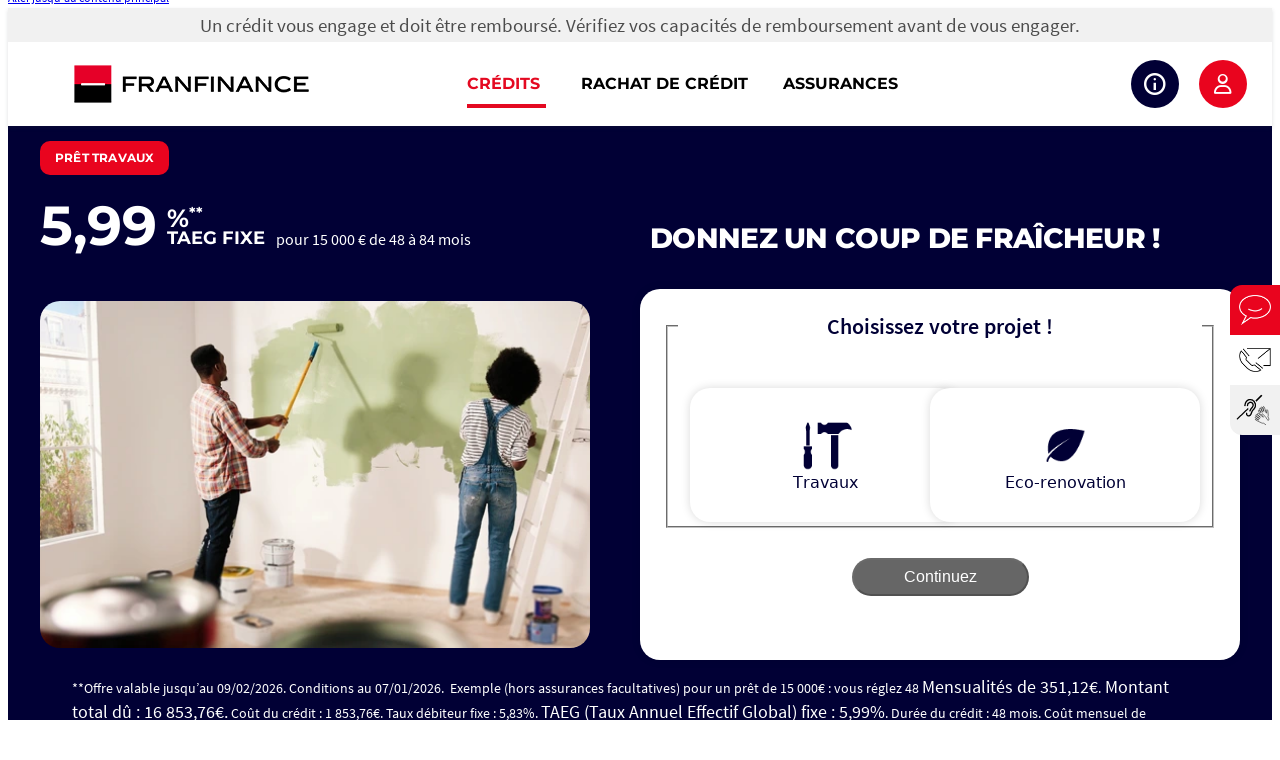

--- FILE ---
content_type: text/html; charset=UTF-8
request_url: https://www.franfinance.fr/solutions-credits/pret-travaux/
body_size: 41653
content:
<!DOCTYPE html>
<html lang="fr-FR" id="html">
<head>
	<meta charset="UTF-8" />
	<meta name="viewport" content="width=device-width, initial-scale=1" />
<meta name='robots' content='index, follow, max-image-preview:large, max-snippet:-1, max-video-preview:-1' />
	<style>img:is([sizes="auto" i], [sizes^="auto," i]) { contain-intrinsic-size: 3000px 1500px }</style>
	
	<!-- This site is optimized with the Yoast SEO plugin v24.0 - https://yoast.com/wordpress/plugins/seo/ -->
	<meta name="description" content="Des travaux à réaliser ? Effectuez une simulation de prêt de travaux en ligne et demandez votre en financement en quelques clics." />
	<link rel="canonical" href="https://www.franfinance.fr/solutions-credits/pret-travaux/" />
	<meta property="og:locale" content="fr_FR" />
	<meta property="og:type" content="article" />
	<meta property="og:title" content="Prêt travaux - Franfinance" />
	<meta property="og:description" content="Des travaux à réaliser ? Effectuez une simulation de prêt de travaux en ligne et demandez votre en financement en quelques clics." />
	<meta property="og:url" content="https://www.franfinance.fr/solutions-credits/pret-travaux/" />
	<meta property="og:site_name" content="Franfinance" />
	<meta property="article:publisher" content="https://www.facebook.com/pages/FRANFINANCE/671153199668234" />
	<meta property="article:modified_time" content="2025-12-16T09:38:14+00:00" />
	<meta property="og:image" content="https://www.franfinance.fr/wp-content/uploads/2024/06/FRF_Header-Image_Pret-Travaux.webp" />
	<meta property="og:image:width" content="550" />
	<meta property="og:image:height" content="343" />
	<meta property="og:image:type" content="image/webp" />
	<meta name="twitter:card" content="summary_large_image" />
	<meta name="twitter:site" content="@FRANFINANCE" />
	<meta name="twitter:label1" content="Durée de lecture estimée" />
	<meta name="twitter:data1" content="52 minutes" />
	<script type="application/ld+json" class="yoast-schema-graph">{"@context":"https://schema.org","@graph":[{"@type":"WebPage","@id":"https://www.franfinance.fr/solutions-credits/pret-travaux/","url":"https://www.franfinance.fr/solutions-credits/pret-travaux/","name":"Prêt travaux - Franfinance","isPartOf":{"@id":"https://www.franfinance.fr/#website"},"primaryImageOfPage":{"@id":"https://www.franfinance.fr/solutions-credits/pret-travaux/#primaryimage"},"image":{"@id":"https://www.franfinance.fr/solutions-credits/pret-travaux/#primaryimage"},"thumbnailUrl":"https://www.franfinance.fr/wp-content/uploads/2024/06/FRF_Header-Image_Pret-Travaux.webp","datePublished":"2024-02-22T10:13:09+00:00","dateModified":"2025-12-16T09:38:14+00:00","description":"Des travaux à réaliser ? Effectuez une simulation de prêt de travaux en ligne et demandez votre en financement en quelques clics.","breadcrumb":{"@id":"https://www.franfinance.fr/solutions-credits/pret-travaux/#breadcrumb"},"inLanguage":"fr-FR","potentialAction":[{"@type":"ReadAction","target":["https://www.franfinance.fr/solutions-credits/pret-travaux/"]}]},{"@type":"ImageObject","inLanguage":"fr-FR","@id":"https://www.franfinance.fr/solutions-credits/pret-travaux/#primaryimage","url":"https://www.franfinance.fr/wp-content/uploads/2024/06/FRF_Header-Image_Pret-Travaux.webp","contentUrl":"https://www.franfinance.fr/wp-content/uploads/2024/06/FRF_Header-Image_Pret-Travaux.webp","width":550,"height":343,"caption":"Prêt Travaux"},{"@type":"BreadcrumbList","@id":"https://www.franfinance.fr/solutions-credits/pret-travaux/#breadcrumb","itemListElement":[{"@type":"ListItem","position":1,"name":"Home","item":"https://www.franfinance.fr/"},{"@type":"ListItem","position":2,"name":"Nos solutions à votre demande de crédit consommation","item":"https://www.franfinance.fr/solutions-credits/"},{"@type":"ListItem","position":3,"name":"Prêt travaux"}]},{"@type":"WebSite","@id":"https://www.franfinance.fr/#website","url":"https://www.franfinance.fr/","name":"Franfinance","description":"","publisher":{"@id":"https://www.franfinance.fr/#organization"},"potentialAction":[{"@type":"SearchAction","target":{"@type":"EntryPoint","urlTemplate":"https://www.franfinance.fr/?s={search_term_string}"},"query-input":{"@type":"PropertyValueSpecification","valueRequired":true,"valueName":"search_term_string"}}],"inLanguage":"fr-FR"},{"@type":"Organization","@id":"https://www.franfinance.fr/#organization","name":"Franfinance","url":"https://www.franfinance.fr/","logo":{"@type":"ImageObject","inLanguage":"fr-FR","@id":"https://www.franfinance.fr/#/schema/logo/image/","url":"https://www.franfinance.fr/wp-content/uploads/2023/11/logo_franfinance.png?ver=1759761891","contentUrl":"https://www.franfinance.fr/wp-content/uploads/2023/11/logo_franfinance.png?ver=1759761891","width":236,"height":40,"caption":"Franfinance"},"image":{"@id":"https://www.franfinance.fr/#/schema/logo/image/"},"sameAs":["https://www.facebook.com/pages/FRANFINANCE/671153199668234","https://x.com/FRANFINANCE","https://www.instagram.com/franfinance/","https://www.linkedin.com/company/franfinance"]}]}</script>
	<!-- / Yoast SEO plugin. -->


<title>Prêt travaux - Franfinance</title>
<link rel="alternate" type="application/rss+xml" title="Franfinance &raquo; Flux" href="https://www.franfinance.fr/feed/" />
<script>
window._wpemojiSettings = {"baseUrl":"https:\/\/s.w.org\/images\/core\/emoji\/15.0.3\/72x72\/","ext":".png","svgUrl":"https:\/\/s.w.org\/images\/core\/emoji\/15.0.3\/svg\/","svgExt":".svg","source":{"concatemoji":"https:\/\/www.franfinance.fr\/wp-includes\/js\/wp-emoji-release.min.js?ver=6.7.1"}};
/*! This file is auto-generated */
!function(i,n){var o,s,e;function c(e){try{var t={supportTests:e,timestamp:(new Date).valueOf()};sessionStorage.setItem(o,JSON.stringify(t))}catch(e){}}function p(e,t,n){e.clearRect(0,0,e.canvas.width,e.canvas.height),e.fillText(t,0,0);var t=new Uint32Array(e.getImageData(0,0,e.canvas.width,e.canvas.height).data),r=(e.clearRect(0,0,e.canvas.width,e.canvas.height),e.fillText(n,0,0),new Uint32Array(e.getImageData(0,0,e.canvas.width,e.canvas.height).data));return t.every(function(e,t){return e===r[t]})}function u(e,t,n){switch(t){case"flag":return n(e,"\ud83c\udff3\ufe0f\u200d\u26a7\ufe0f","\ud83c\udff3\ufe0f\u200b\u26a7\ufe0f")?!1:!n(e,"\ud83c\uddfa\ud83c\uddf3","\ud83c\uddfa\u200b\ud83c\uddf3")&&!n(e,"\ud83c\udff4\udb40\udc67\udb40\udc62\udb40\udc65\udb40\udc6e\udb40\udc67\udb40\udc7f","\ud83c\udff4\u200b\udb40\udc67\u200b\udb40\udc62\u200b\udb40\udc65\u200b\udb40\udc6e\u200b\udb40\udc67\u200b\udb40\udc7f");case"emoji":return!n(e,"\ud83d\udc26\u200d\u2b1b","\ud83d\udc26\u200b\u2b1b")}return!1}function f(e,t,n){var r="undefined"!=typeof WorkerGlobalScope&&self instanceof WorkerGlobalScope?new OffscreenCanvas(300,150):i.createElement("canvas"),a=r.getContext("2d",{willReadFrequently:!0}),o=(a.textBaseline="top",a.font="600 32px Arial",{});return e.forEach(function(e){o[e]=t(a,e,n)}),o}function t(e){var t=i.createElement("script");t.src=e,t.defer=!0,i.head.appendChild(t)}"undefined"!=typeof Promise&&(o="wpEmojiSettingsSupports",s=["flag","emoji"],n.supports={everything:!0,everythingExceptFlag:!0},e=new Promise(function(e){i.addEventListener("DOMContentLoaded",e,{once:!0})}),new Promise(function(t){var n=function(){try{var e=JSON.parse(sessionStorage.getItem(o));if("object"==typeof e&&"number"==typeof e.timestamp&&(new Date).valueOf()<e.timestamp+604800&&"object"==typeof e.supportTests)return e.supportTests}catch(e){}return null}();if(!n){if("undefined"!=typeof Worker&&"undefined"!=typeof OffscreenCanvas&&"undefined"!=typeof URL&&URL.createObjectURL&&"undefined"!=typeof Blob)try{var e="postMessage("+f.toString()+"("+[JSON.stringify(s),u.toString(),p.toString()].join(",")+"));",r=new Blob([e],{type:"text/javascript"}),a=new Worker(URL.createObjectURL(r),{name:"wpTestEmojiSupports"});return void(a.onmessage=function(e){c(n=e.data),a.terminate(),t(n)})}catch(e){}c(n=f(s,u,p))}t(n)}).then(function(e){for(var t in e)n.supports[t]=e[t],n.supports.everything=n.supports.everything&&n.supports[t],"flag"!==t&&(n.supports.everythingExceptFlag=n.supports.everythingExceptFlag&&n.supports[t]);n.supports.everythingExceptFlag=n.supports.everythingExceptFlag&&!n.supports.flag,n.DOMReady=!1,n.readyCallback=function(){n.DOMReady=!0}}).then(function(){return e}).then(function(){var e;n.supports.everything||(n.readyCallback(),(e=n.source||{}).concatemoji?t(e.concatemoji):e.wpemoji&&e.twemoji&&(t(e.twemoji),t(e.wpemoji)))}))}((window,document),window._wpemojiSettings);
</script>
<style id='wp-block-paragraph-inline-css'>
.is-small-text{font-size:.875em}.is-regular-text{font-size:1em}.is-large-text{font-size:2.25em}.is-larger-text{font-size:3em}.has-drop-cap:not(:focus):first-letter{float:left;font-size:8.4em;font-style:normal;font-weight:100;line-height:.68;margin:.05em .1em 0 0;text-transform:uppercase}body.rtl .has-drop-cap:not(:focus):first-letter{float:none;margin-left:.1em}p.has-drop-cap.has-background{overflow:hidden}:root :where(p.has-background){padding:1.25em 2.375em}:where(p.has-text-color:not(.has-link-color)) a{color:inherit}p.has-text-align-left[style*="writing-mode:vertical-lr"],p.has-text-align-right[style*="writing-mode:vertical-rl"]{rotate:180deg}
</style>
<link rel='stylesheet' id='wp-block-image-css' href='https://www.franfinance.fr/wp-includes/blocks/image/style.min.css?ver=6.7.1' media='all' />
<style id='wp-block-button-inline-css'>
.wp-block-button__link{box-sizing:border-box;cursor:pointer;display:inline-block;text-align:center;word-break:break-word}.wp-block-button__link.aligncenter{text-align:center}.wp-block-button__link.alignright{text-align:right}:where(.wp-block-button__link){border-radius:9999px;box-shadow:none;padding:calc(.667em + 2px) calc(1.333em + 2px);text-decoration:none}.wp-block-button[style*=text-decoration] .wp-block-button__link{text-decoration:inherit}.wp-block-buttons>.wp-block-button.has-custom-width{max-width:none}.wp-block-buttons>.wp-block-button.has-custom-width .wp-block-button__link{width:100%}.wp-block-buttons>.wp-block-button.has-custom-font-size .wp-block-button__link{font-size:inherit}.wp-block-buttons>.wp-block-button.wp-block-button__width-25{width:calc(25% - var(--wp--style--block-gap, .5em)*.75)}.wp-block-buttons>.wp-block-button.wp-block-button__width-50{width:calc(50% - var(--wp--style--block-gap, .5em)*.5)}.wp-block-buttons>.wp-block-button.wp-block-button__width-75{width:calc(75% - var(--wp--style--block-gap, .5em)*.25)}.wp-block-buttons>.wp-block-button.wp-block-button__width-100{flex-basis:100%;width:100%}.wp-block-buttons.is-vertical>.wp-block-button.wp-block-button__width-25{width:25%}.wp-block-buttons.is-vertical>.wp-block-button.wp-block-button__width-50{width:50%}.wp-block-buttons.is-vertical>.wp-block-button.wp-block-button__width-75{width:75%}.wp-block-button.is-style-squared,.wp-block-button__link.wp-block-button.is-style-squared{border-radius:0}.wp-block-button.no-border-radius,.wp-block-button__link.no-border-radius{border-radius:0!important}:root :where(.wp-block-button .wp-block-button__link.is-style-outline),:root :where(.wp-block-button.is-style-outline>.wp-block-button__link){border:2px solid;padding:.667em 1.333em}:root :where(.wp-block-button .wp-block-button__link.is-style-outline:not(.has-text-color)),:root :where(.wp-block-button.is-style-outline>.wp-block-button__link:not(.has-text-color)){color:currentColor}:root :where(.wp-block-button .wp-block-button__link.is-style-outline:not(.has-background)),:root :where(.wp-block-button.is-style-outline>.wp-block-button__link:not(.has-background)){background-color:initial;background-image:none}
</style>
<style id='wp-block-buttons-inline-css'>
.wp-block-buttons.is-vertical{flex-direction:column}.wp-block-buttons.is-vertical>.wp-block-button:last-child{margin-bottom:0}.wp-block-buttons>.wp-block-button{display:inline-block;margin:0}.wp-block-buttons.is-content-justification-left{justify-content:flex-start}.wp-block-buttons.is-content-justification-left.is-vertical{align-items:flex-start}.wp-block-buttons.is-content-justification-center{justify-content:center}.wp-block-buttons.is-content-justification-center.is-vertical{align-items:center}.wp-block-buttons.is-content-justification-right{justify-content:flex-end}.wp-block-buttons.is-content-justification-right.is-vertical{align-items:flex-end}.wp-block-buttons.is-content-justification-space-between{justify-content:space-between}.wp-block-buttons.aligncenter{text-align:center}.wp-block-buttons:not(.is-content-justification-space-between,.is-content-justification-right,.is-content-justification-left,.is-content-justification-center) .wp-block-button.aligncenter{margin-left:auto;margin-right:auto;width:100%}.wp-block-buttons[style*=text-decoration] .wp-block-button,.wp-block-buttons[style*=text-decoration] .wp-block-button__link{text-decoration:inherit}.wp-block-buttons.has-custom-font-size .wp-block-button__link{font-size:inherit}.wp-block-button.aligncenter{text-align:center}
</style>
<style id='wp-block-group-inline-css'>
.wp-block-group{box-sizing:border-box}:where(.wp-block-group.wp-block-group-is-layout-constrained){position:relative}
</style>
<style id='wp-block-heading-inline-css'>
h1.has-background,h2.has-background,h3.has-background,h4.has-background,h5.has-background,h6.has-background{padding:1.25em 2.375em}h1.has-text-align-left[style*=writing-mode]:where([style*=vertical-lr]),h1.has-text-align-right[style*=writing-mode]:where([style*=vertical-rl]),h2.has-text-align-left[style*=writing-mode]:where([style*=vertical-lr]),h2.has-text-align-right[style*=writing-mode]:where([style*=vertical-rl]),h3.has-text-align-left[style*=writing-mode]:where([style*=vertical-lr]),h3.has-text-align-right[style*=writing-mode]:where([style*=vertical-rl]),h4.has-text-align-left[style*=writing-mode]:where([style*=vertical-lr]),h4.has-text-align-right[style*=writing-mode]:where([style*=vertical-rl]),h5.has-text-align-left[style*=writing-mode]:where([style*=vertical-lr]),h5.has-text-align-right[style*=writing-mode]:where([style*=vertical-rl]),h6.has-text-align-left[style*=writing-mode]:where([style*=vertical-lr]),h6.has-text-align-right[style*=writing-mode]:where([style*=vertical-rl]){rotate:180deg}
</style>
<style id='wp-block-columns-inline-css'>
.wp-block-columns{align-items:normal!important;box-sizing:border-box;display:flex;flex-wrap:wrap!important}@media (min-width:782px){.wp-block-columns{flex-wrap:nowrap!important}}.wp-block-columns.are-vertically-aligned-top{align-items:flex-start}.wp-block-columns.are-vertically-aligned-center{align-items:center}.wp-block-columns.are-vertically-aligned-bottom{align-items:flex-end}@media (max-width:781px){.wp-block-columns:not(.is-not-stacked-on-mobile)>.wp-block-column{flex-basis:100%!important}}@media (min-width:782px){.wp-block-columns:not(.is-not-stacked-on-mobile)>.wp-block-column{flex-basis:0;flex-grow:1}.wp-block-columns:not(.is-not-stacked-on-mobile)>.wp-block-column[style*=flex-basis]{flex-grow:0}}.wp-block-columns.is-not-stacked-on-mobile{flex-wrap:nowrap!important}.wp-block-columns.is-not-stacked-on-mobile>.wp-block-column{flex-basis:0;flex-grow:1}.wp-block-columns.is-not-stacked-on-mobile>.wp-block-column[style*=flex-basis]{flex-grow:0}:where(.wp-block-columns){margin-bottom:1.75em}:where(.wp-block-columns.has-background){padding:1.25em 2.375em}.wp-block-column{flex-grow:1;min-width:0;overflow-wrap:break-word;word-break:break-word}.wp-block-column.is-vertically-aligned-top{align-self:flex-start}.wp-block-column.is-vertically-aligned-center{align-self:center}.wp-block-column.is-vertically-aligned-bottom{align-self:flex-end}.wp-block-column.is-vertically-aligned-stretch{align-self:stretch}.wp-block-column.is-vertically-aligned-bottom,.wp-block-column.is-vertically-aligned-center,.wp-block-column.is-vertically-aligned-top{width:100%}
</style>
<style id='ins-gutenberg-custom-blocks-widget-ekomi-style-inline-css'>
.titre-ekimo{font-family:Source Sans Pro,Arial,sans-serif;font-size:22px;font-weight:700;margin-bottom:15px;text-align:center}.ekomi-widget-wrapper .ekw146{border:none;box-shadow:0 0 8px 0 #d8d8d8;max-width:100%}.ekomi-widget-wrapper .ekw146 .wid-header{background:#fff;border:none}.ekomi-widget-wrapper .ekw146 .wid-header .scase{color:#937577;font-family:Source Sans Pro,Arial,sans-serif;font-size:12px;font-weight:600}.ekomi-widget-wrapper .ekw146 .rev-title{font-family:Source Sans Pro,Arial,sans-serif;font-size:24px;font-weight:900;letter-spacing:-1px}.ekomi-widget-wrapper .ekw146 .rev-title span{color:#fcb633}.ekomi-widget-wrapper .ekw146 .rev-title span.outoff,.ekomi-widget-wrapper .ekw146 .rev-title span.outoff span{color:#2b2e2e}.ekomi-widget-wrapper .ekw146 .revs-count{font-family:Source Sans Pro,Arial,sans-serif;font-weight:600}.ekomi-widget-wrapper .ekw146 .wid-stats{background:#fff;border:none}.ekomi-widget-wrapper .ekw146 .wid-reviews{background:#f5f5f5}.ekomi-widget-wrapper .ekw146 .reviews-list{padding-bottom:58px}.ekomi-widget-wrapper .ekw146 .ss-content{padding-right:0}.ekomi-widget-wrapper .ekw146 .review{border:none;max-width:100%;padding:16px 0}.ekomi-widget-wrapper .ekw146 .review-text{color:#937577;font-family:Source Sans Pro,Arial,sans-serif;font-size:16px;font-weight:500;line-height:1.2}.ekomi-widget-wrapper .ekw146 .sticky-footer{background:#f5f5f5;border:none;height:58px;padding-bottom:10px;padding-top:10px}.ekomi-widget-wrapper .ekw146 .sticky-footer p{color:#937577;font-family:Source Sans Pro,Arial,sans-serif;font-size:12px}.ekomi-widget-wrapper .ekw146 .sticky-footer a{font-size:inherit}.ekomi-widget-wrapper .ekw146 .btn-all-reviews a{font-size:16px;font-weight:400}@media screen and (min-width:64em){.edito-footer p{font-size:12px}.edito-footer .edito-footer-img{text-align:center}.edito-footer img{margin:50px 0}}

</style>
<style id='wp-block-categories-inline-css'>
.wp-block-categories{box-sizing:border-box}.wp-block-categories.alignleft{margin-right:2em}.wp-block-categories.alignright{margin-left:2em}.wp-block-categories.wp-block-categories-dropdown.aligncenter{text-align:center}.wp-block-categories .wp-block-categories__label{display:block;width:100%}
</style>
<style id='ins-gutenberg-custom-blocks-widget-offres-card-style-inline-css'>
.offres-card{background-color:var(--wp--preset--color--black);background-position:50%;background-repeat:no-repeat;background-size:cover;border-radius:30px;box-sizing:border-box;display:flex;flex-direction:column;justify-content:flex-end;min-height:480px;padding:10px 24px;position:relative;text-decoration:none!important;width:100%}.offres-card.swiper-slide{display:flex;height:auto}@media screen and (min-width:1024px){.offres-card.type-1:hover .offres-card--shortdesc{max-height:400px}}.offres-card.type-2{padding:90px 24px 10px}.offres-card--title{align-items:flex-start;color:var(--wp--preset--color--white);display:flex;font-family:var(--wp--preset--font-family--heading);font-size:25px;font-weight:700;gap:30px;justify-content:space-between;letter-spacing:-.4px;line-height:30px}.offres-card--title .offres-card--arrow{position:relative;top:6px}.offres-card--shortdesc{color:var(--wp--preset--color--white);font-family:var(--wp--preset--font-family--content);font-size:16px;font-weight:400;line-height:20px;margin:30px 0 63px;overflow:hidden;transition:.3s ease-in-out}@media screen and (min-width:1024px){.offres-card--shortdesc{max-height:0}}.offres-card--label{background-color:var(--wp--preset--color--secondary);color:var(--wp--preset--color--white);display:inline-block;font-family:var(--wp--preset--font-family--content);font-size:16px;font-weight:400;left:0;line-height:16px;padding:10px 14px;position:absolute;text-align:center;top:30px}.offres-card--actions{align-items:center;display:flex;flex-direction:column;margin-bottom:34px;margin-top:55px}

</style>
<style id='ins-gutenberg-custom-blocks-widget-offres-style-inline-css'>
.editor-widget-offres .block-editor-block-list__layout{display:grid;gap:20px}.editor-widget-offres.grid-col-2 .block-editor-block-list__layout{grid-template-columns:repeat(2,minmax(0,1fr))}.editor-widget-offres.grid-col-3 .block-editor-block-list__layout{grid-template-columns:repeat(3,minmax(0,1fr))}.editor-widget-offres.grid-col-4 .block-editor-block-list__layout{grid-template-columns:repeat(4,minmax(0,1fr))}.widget-offres.swiper-container{margin:0;padding:0 0 40px}.widget-offres .swiper-pagination{bottom:0;left:0;position:absolute;width:100%}.widget-offres .swiper-button-prev{left:25px}.widget-offres .swiper-button-next{right:25px}.widget-offres:not(.swiper-initialized) .swiper-wrapper{display:grid;gap:20px}.widget-offres:not(.swiper-initialized).grid-col-2 .swiper-wrapper{grid-template-columns:repeat(2,minmax(0,1fr))}.widget-offres:not(.swiper-initialized).grid-col-3 .swiper-wrapper{grid-template-columns:repeat(3,minmax(0,1fr))}.widget-offres:not(.swiper-initialized).grid-col-4 .swiper-wrapper{grid-template-columns:repeat(4,minmax(0,1fr))}

</style>
<style id='wp-block-list-inline-css'>
ol,ul{box-sizing:border-box}:root :where(.wp-block-list.has-background){padding:1.25em 2.375em}
</style>
<style id='ins-gutenberg-custom-blocks-text-carousel-item-style-inline-css'>
.text-carousel-card{background-color:var(--wp--preset--color--white);border-radius:20px;box-shadow:0 0 10px rgba(78,78,78,.149);box-sizing:border-box;padding:18px 50px 36px;position:relative;width:100%}.text-carousel-card.swiper-slide{height:auto}.text-carousel-card>:first-child{margin-top:0}.text-carousel-card>:last-child{margin-bottom:0}

</style>
<style id='ins-gutenberg-custom-blocks-text-carousel-style-inline-css'>
.editor-text-carousel>.block-editor-inner-blocks>.block-editor-block-list__layout{display:grid;gap:20px}.editor-text-carousel.grid-col-2>.block-editor-inner-blocks>.block-editor-block-list__layout{grid-template-columns:repeat(2,minmax(0,1fr))}.editor-text-carousel.grid-col-3>.block-editor-inner-blocks>.block-editor-block-list__layout{grid-template-columns:repeat(3,minmax(0,1fr))}.editor-text-carousel.grid-col-4>.block-editor-inner-blocks>.block-editor-block-list__layout{grid-template-columns:repeat(4,minmax(0,1fr))}.text-carousel.swiper-container{margin:-20px -20px 0;padding:20px 20px 40px}.text-carousel.swiper-container .swiper-button-next,.text-carousel.swiper-container .swiper-button-prev{align-items:center;background-color:var(--wp--preset--color--primary);border-radius:44px;color:var(--wp--preset--color--white);display:flex;height:44px;justify-content:center;line-height:1;width:44px}.text-carousel.swiper-container .swiper-button-prev{left:0}.text-carousel.swiper-container .swiper-button-next{right:0}.text-carousel .swiper-pagination{bottom:0;left:0;position:absolute;width:100%}.text-carousel .swiper-button-prev{left:25px}.text-carousel .swiper-button-next{right:25px}.text-carousel:not(.swiper-initialized) .swiper-wrapper{display:grid;gap:20px}.text-carousel:not(.swiper-initialized).grid-col-2 .swiper-wrapper{grid-template-columns:repeat(2,minmax(0,1fr))}.text-carousel:not(.swiper-initialized).grid-col-3 .swiper-wrapper{grid-template-columns:repeat(3,minmax(0,1fr))}.text-carousel:not(.swiper-initialized).grid-col-4 .swiper-wrapper{grid-template-columns:repeat(4,minmax(0,1fr))}

</style>
<style id='wp-block-post-content-inline-css'>
.wp-block-post-content{display:flow-root}
</style>
<link rel='stylesheet' id='wp-block-social-links-css' href='https://www.franfinance.fr/wp-includes/blocks/social-links/style.min.css?ver=6.7.1' media='all' />
<style id='ins-gutenberg-custom-blocks-footer-toggle-style-inline-css'>
.wp-block-ins-gutenberg-custom-blocks-footer-toggle{margin:0 auto;max-width:400px}.ins_ft-container{position:relative;text-align:center}.ins_ft-container.color-white{color:#fff}.ins_ft-container.color-black{color:#2b2b2b}@media screen and (min-width:1279px){.ins_ft-container{text-align:left}}.ins_ft-link{display:inline-block;font-family:Source Sans Pro,Arial,sans-serif;font-size:14px;font-weight:700;margin:0;padding:0 30px 15px;text-decoration:none!important;text-transform:uppercase;width:100%}@media screen and (min-width:1279px){.ins_ft-link{padding-left:0;padding-right:0}}a.ins_ft-link:focus,a.ins_ft-link:hover{color:#b7b7b7}.ins_ft-button{-webkit-appearance:none;background-color:transparent;border:none;display:flex;padding:10px;position:absolute;right:-12px;top:-7px;transition:transform .3s ease-in-out}.ins_ft-button.active{transform:rotate(90deg)}@media screen and (min-width:1279px){.ins_ft-button{display:none}}.ins_ft-list{display:none;flex-direction:column;gap:10px;padding:15px 0}.ins_ft-list .block-editor-block-list__layout{display:flex;flex-direction:column;gap:10px}.ins_ft-list a,.ins_ft-list p{display:block;line-height:1;margin:0;padding:0}.ins_ft-list p{font-size:12px}.ins_ft-list a{font-size:inherit;text-decoration:none!important}.ins_ft-list a:focus,.ins_ft-list a:hover{color:#b7b7b7}@media screen and (min-width:1279px){.ins_ft-list{display:flex!important}}.footer-col-order-1{order:1;position:relative}.footer-col-order-1:before{background-color:var(--wp--preset--color--secondary);content:"";height:2px;margin-right:-20px;position:absolute;right:50%;top:-20px;width:40px}@media screen and (min-width:1279px){.footer-col-order-1{order:0;position:static}.footer-col-order-1:before{content:none}}footer a,footer a:active,footer a:focus,footer a:hover{text-decoration:none}

</style>
<style id='wp-emoji-styles-inline-css'>

	img.wp-smiley, img.emoji {
		display: inline !important;
		border: none !important;
		box-shadow: none !important;
		height: 1em !important;
		width: 1em !important;
		margin: 0 0.07em !important;
		vertical-align: -0.1em !important;
		background: none !important;
		padding: 0 !important;
	}
</style>
<style id='wp-block-library-inline-css'>
:root{--wp-admin-theme-color:#007cba;--wp-admin-theme-color--rgb:0,124,186;--wp-admin-theme-color-darker-10:#006ba1;--wp-admin-theme-color-darker-10--rgb:0,107,161;--wp-admin-theme-color-darker-20:#005a87;--wp-admin-theme-color-darker-20--rgb:0,90,135;--wp-admin-border-width-focus:2px;--wp-block-synced-color:#7a00df;--wp-block-synced-color--rgb:122,0,223;--wp-bound-block-color:var(--wp-block-synced-color)}@media (min-resolution:192dpi){:root{--wp-admin-border-width-focus:1.5px}}.wp-element-button{cursor:pointer}:root{--wp--preset--font-size--normal:16px;--wp--preset--font-size--huge:42px}:root .has-very-light-gray-background-color{background-color:#eee}:root .has-very-dark-gray-background-color{background-color:#313131}:root .has-very-light-gray-color{color:#eee}:root .has-very-dark-gray-color{color:#313131}:root .has-vivid-green-cyan-to-vivid-cyan-blue-gradient-background{background:linear-gradient(135deg,#00d084,#0693e3)}:root .has-purple-crush-gradient-background{background:linear-gradient(135deg,#34e2e4,#4721fb 50%,#ab1dfe)}:root .has-hazy-dawn-gradient-background{background:linear-gradient(135deg,#faaca8,#dad0ec)}:root .has-subdued-olive-gradient-background{background:linear-gradient(135deg,#fafae1,#67a671)}:root .has-atomic-cream-gradient-background{background:linear-gradient(135deg,#fdd79a,#004a59)}:root .has-nightshade-gradient-background{background:linear-gradient(135deg,#330968,#31cdcf)}:root .has-midnight-gradient-background{background:linear-gradient(135deg,#020381,#2874fc)}.has-regular-font-size{font-size:1em}.has-larger-font-size{font-size:2.625em}.has-normal-font-size{font-size:var(--wp--preset--font-size--normal)}.has-huge-font-size{font-size:var(--wp--preset--font-size--huge)}.has-text-align-center{text-align:center}.has-text-align-left{text-align:left}.has-text-align-right{text-align:right}#end-resizable-editor-section{display:none}.aligncenter{clear:both}.items-justified-left{justify-content:flex-start}.items-justified-center{justify-content:center}.items-justified-right{justify-content:flex-end}.items-justified-space-between{justify-content:space-between}.screen-reader-text{border:0;clip:rect(1px,1px,1px,1px);clip-path:inset(50%);height:1px;margin:-1px;overflow:hidden;padding:0;position:absolute;width:1px;word-wrap:normal!important}.screen-reader-text:focus{background-color:#ddd;clip:auto!important;clip-path:none;color:#444;display:block;font-size:1em;height:auto;left:5px;line-height:normal;padding:15px 23px 14px;text-decoration:none;top:5px;width:auto;z-index:100000}html :where(.has-border-color){border-style:solid}html :where([style*=border-top-color]){border-top-style:solid}html :where([style*=border-right-color]){border-right-style:solid}html :where([style*=border-bottom-color]){border-bottom-style:solid}html :where([style*=border-left-color]){border-left-style:solid}html :where([style*=border-width]){border-style:solid}html :where([style*=border-top-width]){border-top-style:solid}html :where([style*=border-right-width]){border-right-style:solid}html :where([style*=border-bottom-width]){border-bottom-style:solid}html :where([style*=border-left-width]){border-left-style:solid}html :where(img[class*=wp-image-]){height:auto;max-width:100%}:where(figure){margin:0 0 1em}html :where(.is-position-sticky){--wp-admin--admin-bar--position-offset:var(--wp-admin--admin-bar--height,0px)}@media screen and (max-width:600px){html :where(.is-position-sticky){--wp-admin--admin-bar--position-offset:0px}}
</style>
<link rel='stylesheet' id='ultimate_blocks-cgb-style-css-css' href='https://www.franfinance.fr/wp-content/plugins/ultimate-blocks/dist/blocks.style.build.css?ver=696f89586614a' media='all' />
<style id='global-styles-inline-css'>
:root{--wp--preset--aspect-ratio--square: 1;--wp--preset--aspect-ratio--4-3: 4/3;--wp--preset--aspect-ratio--3-4: 3/4;--wp--preset--aspect-ratio--3-2: 3/2;--wp--preset--aspect-ratio--2-3: 2/3;--wp--preset--aspect-ratio--16-9: 16/9;--wp--preset--aspect-ratio--9-16: 9/16;--wp--preset--color--black: #000000;--wp--preset--color--cyan-bluish-gray: #abb8c3;--wp--preset--color--white: #ffffff;--wp--preset--color--pale-pink: #f78da7;--wp--preset--color--vivid-red: #cf2e2e;--wp--preset--color--luminous-vivid-orange: #ff6900;--wp--preset--color--luminous-vivid-amber: #fcb900;--wp--preset--color--light-green-cyan: #7bdcb5;--wp--preset--color--vivid-green-cyan: #00d084;--wp--preset--color--pale-cyan-blue: #8ed1fc;--wp--preset--color--vivid-cyan-blue: #0693e3;--wp--preset--color--vivid-purple: #9b51e0;--wp--preset--color--warning: #DE350B;--wp--preset--color--primary: #010035;--wp--preset--color--primarylighter: #330072;--wp--preset--color--primarydarker: #01001C;--wp--preset--color--secondary: #E9041E;--wp--preset--color--secondarylighter: #FF4343;--wp--preset--color--secondarydarker: #8A0211;--wp--preset--color--tertiary: #E55F50;--wp--preset--color--tertiarylighter: #FF988C;--wp--preset--color--tertiarydarker: #662A24;--wp--preset--color--quaternary: #248652;--wp--preset--color--quaternarylighter: #32BA72;--wp--preset--color--quaternarydarker: #175433;--wp--preset--color--gray: #EFEFEF;--wp--preset--color--graylighter: #F7F7F7;--wp--preset--color--graydarker: #BDBDBD;--wp--preset--color--tablelegend: #7B7485;--wp--preset--color--textlighter: #666666;--wp--preset--color--textlink: #E60023;--wp--preset--color--covermedia: #F2534F;--wp--preset--color--covermediablack: #292929;--wp--preset--color--pullquoteborder: #2820FC;--wp--preset--gradient--vivid-cyan-blue-to-vivid-purple: linear-gradient(135deg,rgba(6,147,227,1) 0%,rgb(155,81,224) 100%);--wp--preset--gradient--light-green-cyan-to-vivid-green-cyan: linear-gradient(135deg,rgb(122,220,180) 0%,rgb(0,208,130) 100%);--wp--preset--gradient--luminous-vivid-amber-to-luminous-vivid-orange: linear-gradient(135deg,rgba(252,185,0,1) 0%,rgba(255,105,0,1) 100%);--wp--preset--gradient--luminous-vivid-orange-to-vivid-red: linear-gradient(135deg,rgba(255,105,0,1) 0%,rgb(207,46,46) 100%);--wp--preset--gradient--very-light-gray-to-cyan-bluish-gray: linear-gradient(135deg,rgb(238,238,238) 0%,rgb(169,184,195) 100%);--wp--preset--gradient--cool-to-warm-spectrum: linear-gradient(135deg,rgb(74,234,220) 0%,rgb(151,120,209) 20%,rgb(207,42,186) 40%,rgb(238,44,130) 60%,rgb(251,105,98) 80%,rgb(254,248,76) 100%);--wp--preset--gradient--blush-light-purple: linear-gradient(135deg,rgb(255,206,236) 0%,rgb(152,150,240) 100%);--wp--preset--gradient--blush-bordeaux: linear-gradient(135deg,rgb(254,205,165) 0%,rgb(254,45,45) 50%,rgb(107,0,62) 100%);--wp--preset--gradient--luminous-dusk: linear-gradient(135deg,rgb(255,203,112) 0%,rgb(199,81,192) 50%,rgb(65,88,208) 100%);--wp--preset--gradient--pale-ocean: linear-gradient(135deg,rgb(255,245,203) 0%,rgb(182,227,212) 50%,rgb(51,167,181) 100%);--wp--preset--gradient--electric-grass: linear-gradient(135deg,rgb(202,248,128) 0%,rgb(113,206,126) 100%);--wp--preset--gradient--midnight: linear-gradient(135deg,rgb(2,3,129) 0%,rgb(40,116,252) 100%);--wp--preset--font-size--small: 0.625rem;--wp--preset--font-size--medium: 0.75rem;--wp--preset--font-size--large: 0.875rem;--wp--preset--font-size--x-large: 1rem;--wp--preset--font-size--x-small: 0.5rem;--wp--preset--font-size--title-1: 2rem;--wp--preset--font-size--title-2: 1.75rem;--wp--preset--font-size--title-3: 1.5rem;--wp--preset--font-size--title-4: 1.25rem;--wp--preset--font-family--montserrat: "Montserrat", sans-serif;--wp--preset--font-family--source-sans-pro: 'Source Sans Pro', sans-serif;--wp--preset--font-family--dinamit-regular: "DinamitRegular", sans-serif;--wp--preset--font-family--heading: var(--wp--preset--font-family--montserrat);--wp--preset--font-family--content: var(--wp--preset--font-family--source-sans-pro);--wp--preset--spacing--20: 0.44rem;--wp--preset--spacing--30: clamp(1.5rem, 5vw, 2rem);--wp--preset--spacing--40: clamp(1.8rem, 1.8rem + ((1vw - 0.48rem) * 2.885), 3rem);--wp--preset--spacing--50: clamp(2.5rem, 8vw, 4.5rem);--wp--preset--spacing--60: clamp(3.75rem, 10vw, 7rem);--wp--preset--spacing--70: clamp(5rem, 5.25rem + ((1vw - 0.48rem) * 9.096), 8rem);--wp--preset--spacing--80: clamp(7rem, 14vw, 11rem);--wp--preset--shadow--natural: 6px 6px 9px rgba(0, 0, 0, 0.2);--wp--preset--shadow--deep: 12px 12px 50px rgba(0, 0, 0, 0.4);--wp--preset--shadow--sharp: 6px 6px 0px rgba(0, 0, 0, 0.2);--wp--preset--shadow--outlined: 6px 6px 0px -3px rgba(255, 255, 255, 1), 6px 6px rgba(0, 0, 0, 1);--wp--preset--shadow--crisp: 6px 6px 0px rgba(0, 0, 0, 1);}:root { --wp--style--global--content-size: 1100px;--wp--style--global--wide-size: 1200px; }:where(body) { margin: 0; }.wp-site-blocks { padding-top: var(--wp--style--root--padding-top); padding-bottom: var(--wp--style--root--padding-bottom); }.has-global-padding { padding-right: var(--wp--style--root--padding-right); padding-left: var(--wp--style--root--padding-left); }.has-global-padding > .alignfull { margin-right: calc(var(--wp--style--root--padding-right) * -1); margin-left: calc(var(--wp--style--root--padding-left) * -1); }.has-global-padding :where(:not(.alignfull.is-layout-flow) > .has-global-padding:not(.wp-block-block, .alignfull)) { padding-right: 0; padding-left: 0; }.has-global-padding :where(:not(.alignfull.is-layout-flow) > .has-global-padding:not(.wp-block-block, .alignfull)) > .alignfull { margin-left: 0; margin-right: 0; }.wp-site-blocks > .alignleft { float: left; margin-right: 2em; }.wp-site-blocks > .alignright { float: right; margin-left: 2em; }.wp-site-blocks > .aligncenter { justify-content: center; margin-left: auto; margin-right: auto; }:where(.wp-site-blocks) > * { margin-block-start: 1.5rem; margin-block-end: 0; }:where(.wp-site-blocks) > :first-child { margin-block-start: 0; }:where(.wp-site-blocks) > :last-child { margin-block-end: 0; }:root { --wp--style--block-gap: 1.5rem; }:root :where(.is-layout-flow) > :first-child{margin-block-start: 0;}:root :where(.is-layout-flow) > :last-child{margin-block-end: 0;}:root :where(.is-layout-flow) > *{margin-block-start: 1.5rem;margin-block-end: 0;}:root :where(.is-layout-constrained) > :first-child{margin-block-start: 0;}:root :where(.is-layout-constrained) > :last-child{margin-block-end: 0;}:root :where(.is-layout-constrained) > *{margin-block-start: 1.5rem;margin-block-end: 0;}:root :where(.is-layout-flex){gap: 1.5rem;}:root :where(.is-layout-grid){gap: 1.5rem;}.is-layout-flow > .alignleft{float: left;margin-inline-start: 0;margin-inline-end: 2em;}.is-layout-flow > .alignright{float: right;margin-inline-start: 2em;margin-inline-end: 0;}.is-layout-flow > .aligncenter{margin-left: auto !important;margin-right: auto !important;}.is-layout-constrained > .alignleft{float: left;margin-inline-start: 0;margin-inline-end: 2em;}.is-layout-constrained > .alignright{float: right;margin-inline-start: 2em;margin-inline-end: 0;}.is-layout-constrained > .aligncenter{margin-left: auto !important;margin-right: auto !important;}.is-layout-constrained > :where(:not(.alignleft):not(.alignright):not(.alignfull)){max-width: var(--wp--style--global--content-size);margin-left: auto !important;margin-right: auto !important;}.is-layout-constrained > .alignwide{max-width: var(--wp--style--global--wide-size);}body .is-layout-flex{display: flex;}.is-layout-flex{flex-wrap: wrap;align-items: center;}.is-layout-flex > :is(*, div){margin: 0;}body .is-layout-grid{display: grid;}.is-layout-grid > :is(*, div){margin: 0;}body{background-color: var(--wp--preset--color--white);color: var(--wp--preset--color--black);font-family: var(--wp--preset--font-family--source-sans-pro);font-size: var(--wp--preset--font-size--medium);line-height: 1.6;--wp--style--root--padding-top: 0;--wp--style--root--padding-right: var(--wp--preset--spacing--30);--wp--style--root--padding-bottom: 0;--wp--style--root--padding-left: var(--wp--preset--spacing--30);}a:where(:not(.wp-element-button)){color: inherit;font-size: inherit;font-weight: inherit;text-decoration: underline;}:root :where(a:where(:not(.wp-element-button)):hover){text-decoration: underline;}:root :where(a:where(:not(.wp-element-button)):focus){text-decoration: underline;}:root :where(a:where(:not(.wp-element-button)):active){color: var(--wp--preset--color--secondary);text-decoration: underline;}h1, h2, h3, h4, h5, h6{font-weight: 400;line-height: 1.4;}h1{font-family: var(--wp--preset--font-family--montserrat);font-size: var(--wp--preset--font-size--title-1);font-weight: 800;letter-spacing: -0.8px;line-height: 2.5rem;}h2{font-family: var(--wp--preset--font-family--montserrat);font-size: var(--wp--preset--font-size--title-2);font-weight: 800;letter-spacing: -0.7px;line-height: 2.125rem;}h3{font-family: var(--wp--preset--font-family--montserrat);font-size: var(--wp--preset--font-size--title-3);font-weight: 700;letter-spacing: -0.4px;line-height: 1.875rem;}h4{font-family: var(--wp--preset--font-family--montserrat);font-size: var(--wp--preset--font-size--title-4);font-weight: 600;letter-spacing: -0.35px;line-height: 1.75rem;}h5{font-size: var(--wp--preset--font-size--medium);font-weight: 700;text-transform: uppercase;}h6{font-size: var(--wp--preset--font-size--medium);text-transform: uppercase;}:root :where(.wp-element-button, .wp-block-button__link){background-color: var(--wp--preset--color--tertiary);border-radius: 50px;border-width: 0;color: var(--wp--preset--color--white);font-family: inherit;font-size: var(--wp--preset--font-size--x-large);line-height: 28px;padding-top: 11px;padding-right: 11px;padding-bottom: 11px;padding-left: 11px;text-decoration: none;}:root :where(.wp-element-button:visited, .wp-block-button__link:visited){color: var(--wp--preset--color--white);}:root :where(.wp-element-button:hover, .wp-block-button__link:hover){background-color: var(--wp--preset--color--tertiarydarker);color: var(--wp--preset--color--white);}:root :where(.wp-element-button:focus, .wp-block-button__link:focus){background-color: var(--wp--preset--color--tertiarydarker);color: var(--wp--preset--color--white);}:root :where(.wp-element-button:active, .wp-block-button__link:active){background-color: var(--wp--preset--color--tertiarylighter);color: var(--wp--preset--color--white);}.has-black-color{color: var(--wp--preset--color--black) !important;}.has-cyan-bluish-gray-color{color: var(--wp--preset--color--cyan-bluish-gray) !important;}.has-white-color{color: var(--wp--preset--color--white) !important;}.has-pale-pink-color{color: var(--wp--preset--color--pale-pink) !important;}.has-vivid-red-color{color: var(--wp--preset--color--vivid-red) !important;}.has-luminous-vivid-orange-color{color: var(--wp--preset--color--luminous-vivid-orange) !important;}.has-luminous-vivid-amber-color{color: var(--wp--preset--color--luminous-vivid-amber) !important;}.has-light-green-cyan-color{color: var(--wp--preset--color--light-green-cyan) !important;}.has-vivid-green-cyan-color{color: var(--wp--preset--color--vivid-green-cyan) !important;}.has-pale-cyan-blue-color{color: var(--wp--preset--color--pale-cyan-blue) !important;}.has-vivid-cyan-blue-color{color: var(--wp--preset--color--vivid-cyan-blue) !important;}.has-vivid-purple-color{color: var(--wp--preset--color--vivid-purple) !important;}.has-warning-color{color: var(--wp--preset--color--warning) !important;}.has-primary-color{color: var(--wp--preset--color--primary) !important;}.has-primarylighter-color{color: var(--wp--preset--color--primarylighter) !important;}.has-primarydarker-color{color: var(--wp--preset--color--primarydarker) !important;}.has-secondary-color{color: var(--wp--preset--color--secondary) !important;}.has-secondarylighter-color{color: var(--wp--preset--color--secondarylighter) !important;}.has-secondarydarker-color{color: var(--wp--preset--color--secondarydarker) !important;}.has-tertiary-color{color: var(--wp--preset--color--tertiary) !important;}.has-tertiarylighter-color{color: var(--wp--preset--color--tertiarylighter) !important;}.has-tertiarydarker-color{color: var(--wp--preset--color--tertiarydarker) !important;}.has-quaternary-color{color: var(--wp--preset--color--quaternary) !important;}.has-quaternarylighter-color{color: var(--wp--preset--color--quaternarylighter) !important;}.has-quaternarydarker-color{color: var(--wp--preset--color--quaternarydarker) !important;}.has-gray-color{color: var(--wp--preset--color--gray) !important;}.has-graylighter-color{color: var(--wp--preset--color--graylighter) !important;}.has-graydarker-color{color: var(--wp--preset--color--graydarker) !important;}.has-tablelegend-color{color: var(--wp--preset--color--tablelegend) !important;}.has-textlighter-color{color: var(--wp--preset--color--textlighter) !important;}.has-textlink-color{color: var(--wp--preset--color--textlink) !important;}.has-covermedia-color{color: var(--wp--preset--color--covermedia) !important;}.has-covermediablack-color{color: var(--wp--preset--color--covermediablack) !important;}.has-pullquoteborder-color{color: var(--wp--preset--color--pullquoteborder) !important;}.has-black-background-color{background-color: var(--wp--preset--color--black) !important;}.has-cyan-bluish-gray-background-color{background-color: var(--wp--preset--color--cyan-bluish-gray) !important;}.has-white-background-color{background-color: var(--wp--preset--color--white) !important;}.has-pale-pink-background-color{background-color: var(--wp--preset--color--pale-pink) !important;}.has-vivid-red-background-color{background-color: var(--wp--preset--color--vivid-red) !important;}.has-luminous-vivid-orange-background-color{background-color: var(--wp--preset--color--luminous-vivid-orange) !important;}.has-luminous-vivid-amber-background-color{background-color: var(--wp--preset--color--luminous-vivid-amber) !important;}.has-light-green-cyan-background-color{background-color: var(--wp--preset--color--light-green-cyan) !important;}.has-vivid-green-cyan-background-color{background-color: var(--wp--preset--color--vivid-green-cyan) !important;}.has-pale-cyan-blue-background-color{background-color: var(--wp--preset--color--pale-cyan-blue) !important;}.has-vivid-cyan-blue-background-color{background-color: var(--wp--preset--color--vivid-cyan-blue) !important;}.has-vivid-purple-background-color{background-color: var(--wp--preset--color--vivid-purple) !important;}.has-warning-background-color{background-color: var(--wp--preset--color--warning) !important;}.has-primary-background-color{background-color: var(--wp--preset--color--primary) !important;}.has-primarylighter-background-color{background-color: var(--wp--preset--color--primarylighter) !important;}.has-primarydarker-background-color{background-color: var(--wp--preset--color--primarydarker) !important;}.has-secondary-background-color{background-color: var(--wp--preset--color--secondary) !important;}.has-secondarylighter-background-color{background-color: var(--wp--preset--color--secondarylighter) !important;}.has-secondarydarker-background-color{background-color: var(--wp--preset--color--secondarydarker) !important;}.has-tertiary-background-color{background-color: var(--wp--preset--color--tertiary) !important;}.has-tertiarylighter-background-color{background-color: var(--wp--preset--color--tertiarylighter) !important;}.has-tertiarydarker-background-color{background-color: var(--wp--preset--color--tertiarydarker) !important;}.has-quaternary-background-color{background-color: var(--wp--preset--color--quaternary) !important;}.has-quaternarylighter-background-color{background-color: var(--wp--preset--color--quaternarylighter) !important;}.has-quaternarydarker-background-color{background-color: var(--wp--preset--color--quaternarydarker) !important;}.has-gray-background-color{background-color: var(--wp--preset--color--gray) !important;}.has-graylighter-background-color{background-color: var(--wp--preset--color--graylighter) !important;}.has-graydarker-background-color{background-color: var(--wp--preset--color--graydarker) !important;}.has-tablelegend-background-color{background-color: var(--wp--preset--color--tablelegend) !important;}.has-textlighter-background-color{background-color: var(--wp--preset--color--textlighter) !important;}.has-textlink-background-color{background-color: var(--wp--preset--color--textlink) !important;}.has-covermedia-background-color{background-color: var(--wp--preset--color--covermedia) !important;}.has-covermediablack-background-color{background-color: var(--wp--preset--color--covermediablack) !important;}.has-pullquoteborder-background-color{background-color: var(--wp--preset--color--pullquoteborder) !important;}.has-black-border-color{border-color: var(--wp--preset--color--black) !important;}.has-cyan-bluish-gray-border-color{border-color: var(--wp--preset--color--cyan-bluish-gray) !important;}.has-white-border-color{border-color: var(--wp--preset--color--white) !important;}.has-pale-pink-border-color{border-color: var(--wp--preset--color--pale-pink) !important;}.has-vivid-red-border-color{border-color: var(--wp--preset--color--vivid-red) !important;}.has-luminous-vivid-orange-border-color{border-color: var(--wp--preset--color--luminous-vivid-orange) !important;}.has-luminous-vivid-amber-border-color{border-color: var(--wp--preset--color--luminous-vivid-amber) !important;}.has-light-green-cyan-border-color{border-color: var(--wp--preset--color--light-green-cyan) !important;}.has-vivid-green-cyan-border-color{border-color: var(--wp--preset--color--vivid-green-cyan) !important;}.has-pale-cyan-blue-border-color{border-color: var(--wp--preset--color--pale-cyan-blue) !important;}.has-vivid-cyan-blue-border-color{border-color: var(--wp--preset--color--vivid-cyan-blue) !important;}.has-vivid-purple-border-color{border-color: var(--wp--preset--color--vivid-purple) !important;}.has-warning-border-color{border-color: var(--wp--preset--color--warning) !important;}.has-primary-border-color{border-color: var(--wp--preset--color--primary) !important;}.has-primarylighter-border-color{border-color: var(--wp--preset--color--primarylighter) !important;}.has-primarydarker-border-color{border-color: var(--wp--preset--color--primarydarker) !important;}.has-secondary-border-color{border-color: var(--wp--preset--color--secondary) !important;}.has-secondarylighter-border-color{border-color: var(--wp--preset--color--secondarylighter) !important;}.has-secondarydarker-border-color{border-color: var(--wp--preset--color--secondarydarker) !important;}.has-tertiary-border-color{border-color: var(--wp--preset--color--tertiary) !important;}.has-tertiarylighter-border-color{border-color: var(--wp--preset--color--tertiarylighter) !important;}.has-tertiarydarker-border-color{border-color: var(--wp--preset--color--tertiarydarker) !important;}.has-quaternary-border-color{border-color: var(--wp--preset--color--quaternary) !important;}.has-quaternarylighter-border-color{border-color: var(--wp--preset--color--quaternarylighter) !important;}.has-quaternarydarker-border-color{border-color: var(--wp--preset--color--quaternarydarker) !important;}.has-gray-border-color{border-color: var(--wp--preset--color--gray) !important;}.has-graylighter-border-color{border-color: var(--wp--preset--color--graylighter) !important;}.has-graydarker-border-color{border-color: var(--wp--preset--color--graydarker) !important;}.has-tablelegend-border-color{border-color: var(--wp--preset--color--tablelegend) !important;}.has-textlighter-border-color{border-color: var(--wp--preset--color--textlighter) !important;}.has-textlink-border-color{border-color: var(--wp--preset--color--textlink) !important;}.has-covermedia-border-color{border-color: var(--wp--preset--color--covermedia) !important;}.has-covermediablack-border-color{border-color: var(--wp--preset--color--covermediablack) !important;}.has-pullquoteborder-border-color{border-color: var(--wp--preset--color--pullquoteborder) !important;}.has-vivid-cyan-blue-to-vivid-purple-gradient-background{background: var(--wp--preset--gradient--vivid-cyan-blue-to-vivid-purple) !important;}.has-light-green-cyan-to-vivid-green-cyan-gradient-background{background: var(--wp--preset--gradient--light-green-cyan-to-vivid-green-cyan) !important;}.has-luminous-vivid-amber-to-luminous-vivid-orange-gradient-background{background: var(--wp--preset--gradient--luminous-vivid-amber-to-luminous-vivid-orange) !important;}.has-luminous-vivid-orange-to-vivid-red-gradient-background{background: var(--wp--preset--gradient--luminous-vivid-orange-to-vivid-red) !important;}.has-very-light-gray-to-cyan-bluish-gray-gradient-background{background: var(--wp--preset--gradient--very-light-gray-to-cyan-bluish-gray) !important;}.has-cool-to-warm-spectrum-gradient-background{background: var(--wp--preset--gradient--cool-to-warm-spectrum) !important;}.has-blush-light-purple-gradient-background{background: var(--wp--preset--gradient--blush-light-purple) !important;}.has-blush-bordeaux-gradient-background{background: var(--wp--preset--gradient--blush-bordeaux) !important;}.has-luminous-dusk-gradient-background{background: var(--wp--preset--gradient--luminous-dusk) !important;}.has-pale-ocean-gradient-background{background: var(--wp--preset--gradient--pale-ocean) !important;}.has-electric-grass-gradient-background{background: var(--wp--preset--gradient--electric-grass) !important;}.has-midnight-gradient-background{background: var(--wp--preset--gradient--midnight) !important;}.has-small-font-size{font-size: var(--wp--preset--font-size--small) !important;}.has-medium-font-size{font-size: var(--wp--preset--font-size--medium) !important;}.has-large-font-size{font-size: var(--wp--preset--font-size--large) !important;}.has-x-large-font-size{font-size: var(--wp--preset--font-size--x-large) !important;}.has-x-small-font-size{font-size: var(--wp--preset--font-size--x-small) !important;}.has-title-1-font-size{font-size: var(--wp--preset--font-size--title-1) !important;}.has-title-2-font-size{font-size: var(--wp--preset--font-size--title-2) !important;}.has-title-3-font-size{font-size: var(--wp--preset--font-size--title-3) !important;}.has-title-4-font-size{font-size: var(--wp--preset--font-size--title-4) !important;}.has-montserrat-font-family{font-family: var(--wp--preset--font-family--montserrat) !important;}.has-source-sans-pro-font-family{font-family: var(--wp--preset--font-family--source-sans-pro) !important;}.has-dinamit-regular-font-family{font-family: var(--wp--preset--font-family--dinamit-regular) !important;}.has-heading-font-family{font-family: var(--wp--preset--font-family--heading) !important;}.has-content-font-family{font-family: var(--wp--preset--font-family--content) !important;}
:root :where(.wp-block-post-content a:where(:not(.wp-element-button))){color: inherit;}
:root :where(p){font-size: clamp(0.875rem, 0.875rem + ((1vw - 0.2rem) * 0.455), 1rem);font-weight: normal;line-height: 1.5rem;}
:root :where(.wp-block-list){font-size: clamp(0.875rem, 0.875rem + ((1vw - 0.2rem) * 0.455), 1rem);font-weight: normal;line-height: 1.5rem;}
</style>
<style id='core-block-supports-inline-css'>
.wp-elements-cd0a0a92dad67e7723bd507e176e1b8e a:where(:not(.wp-element-button)){color:#4c4c4c;}.wp-elements-70bb6883be3fe2244e0c807fbfba2ace a:where(:not(.wp-element-button)){color:#4c4c4c;}.wp-container-core-buttons-is-layout-1{gap:0;justify-content:flex-start;}.wp-container-core-group-is-layout-1{gap:20px;justify-content:space-between;align-items:center;}.wp-container-core-group-is-layout-2 > .alignfull{margin-right:calc(25px * -1);margin-left:calc(25px * -1);}.wp-container-core-group-is-layout-2 > *{margin-block-start:0;margin-block-end:0;}.wp-container-core-group-is-layout-2 > * + *{margin-block-start:0;margin-block-end:0;}.wp-elements-36e849e36fefa8e218f408df3f2586af a:where(:not(.wp-element-button)){color:var(--wp--preset--color--white);}.wp-container-core-columns-is-layout-1{flex-wrap:nowrap;}.wp-elements-a9bd67b9c79f04d60b76293dbc5ceb15 a:where(:not(.wp-element-button)){color:var(--wp--preset--color--primary);}.wp-container-core-group-is-layout-4{flex-wrap:nowrap;justify-content:center;}.wp-elements-8b1474f8a95a7bc3bf09c8e4def59699 a:where(:not(.wp-element-button)){color:var(--wp--preset--color--primary);}.wp-container-core-group-is-layout-5{flex-wrap:nowrap;justify-content:center;}.wp-container-core-columns-is-layout-2{flex-wrap:nowrap;}.wp-container-core-group-is-layout-6 > .alignfull{margin-right:calc(var(--wp--preset--spacing--30) * -1);margin-left:calc(var(--wp--preset--spacing--30) * -1);}.wp-container-core-group-is-layout-6 > *{margin-block-start:0;margin-block-end:0;}.wp-container-core-group-is-layout-6 > * + *{margin-block-start:var(--wp--preset--spacing--30);margin-block-end:0;}.wp-elements-f3f0f585bf78e6895ea6d74094b3f3ba a:where(:not(.wp-element-button)){color:var(--wp--preset--color--white);}.wp-elements-ab45be8639f08a41512c0430149365a0 a:where(:not(.wp-element-button)){color:var(--wp--preset--color--white);}.wp-elements-25fdf4d52376b284bb67843e516e9680 a:where(:not(.wp-element-button)){color:var(--wp--preset--color--white);}.wp-elements-807fa0229365dd4ccf733bf81b467d7f a:where(:not(.wp-element-button)){color:var(--wp--preset--color--white);}.wp-elements-eefaf7524ae8c4d7275592334f8b05eb a:where(:not(.wp-element-button)){color:var(--wp--preset--color--white);}.wp-elements-e75a0dce66caba7da2aef8c9c651b6ed a:where(:not(.wp-element-button)){color:var(--wp--preset--color--white);}.wp-elements-7246f5634648bb627391c85b8cffc6be a:where(:not(.wp-element-button)){color:var(--wp--preset--color--white);}.wp-container-core-column-is-layout-9 > *{margin-block-start:0;margin-block-end:0;}.wp-container-core-column-is-layout-9 > * + *{margin-block-start:0;margin-block-end:0;}.wp-container-core-columns-is-layout-3{flex-wrap:nowrap;}.wp-container-core-group-is-layout-7 > .alignfull{margin-right:calc(var(--wp--preset--spacing--30) * -1);margin-left:calc(var(--wp--preset--spacing--30) * -1);}.wp-container-core-group-is-layout-7 > *{margin-block-start:0;margin-block-end:0;}.wp-container-core-group-is-layout-7 > * + *{margin-block-start:0;margin-block-end:0;}.wp-elements-462653f95833ef0ba7bb70c7f1540d07 a:where(:not(.wp-element-button)){color:var(--wp--preset--color--textlighter);}.wp-container-core-group-is-layout-9{flex-wrap:nowrap;justify-content:center;}.wp-container-core-group-is-layout-10{flex-wrap:nowrap;justify-content:center;}.wp-container-core-columns-is-layout-4{flex-wrap:nowrap;}.wp-container-core-group-is-layout-11 > .alignfull{margin-right:calc(var(--wp--preset--spacing--30) * -1);margin-left:calc(var(--wp--preset--spacing--30) * -1);}.wp-container-core-group-is-layout-11 > *{margin-block-start:0;margin-block-end:0;}.wp-container-core-group-is-layout-11 > * + *{margin-block-start:var(--wp--preset--spacing--30);margin-block-end:0;}.wp-container-core-column-is-layout-15 > *{margin-block-start:0;margin-block-end:0;}.wp-container-core-column-is-layout-15 > * + *{margin-block-start:0;margin-block-end:0;}.wp-container-core-columns-is-layout-5{flex-wrap:nowrap;}.wp-container-core-group-is-layout-12 > .alignfull{margin-right:calc(var(--wp--preset--spacing--30) * -1);margin-left:calc(var(--wp--preset--spacing--30) * -1);}.wp-container-core-group-is-layout-12 > *{margin-block-start:0;margin-block-end:0;}.wp-container-core-group-is-layout-12 > * + *{margin-block-start:0;margin-block-end:0;}.wp-container-core-group-is-layout-14 > .alignfull{margin-right:calc(0px * -1);margin-left:calc(0px * -1);}.wp-container-core-group-is-layout-14 > *{margin-block-start:0;margin-block-end:0;}.wp-container-core-group-is-layout-14 > * + *{margin-block-start:0;margin-block-end:0;}.wp-container-core-columns-is-layout-6{flex-wrap:nowrap;}.wp-container-core-group-is-layout-15 > :where(:not(.alignleft):not(.alignright):not(.alignfull)){max-width:1200px;margin-left:auto !important;margin-right:auto !important;}.wp-container-core-group-is-layout-15 > .alignwide{max-width:1200px;}.wp-container-core-group-is-layout-15 .alignfull{max-width:none;}.wp-container-core-group-is-layout-16 > :where(:not(.alignleft):not(.alignright):not(.alignfull)){max-width:1200px;margin-left:auto !important;margin-right:auto !important;}.wp-container-core-group-is-layout-16 > .alignwide{max-width:1200px;}.wp-container-core-group-is-layout-16 .alignfull{max-width:none;}.wp-container-core-group-is-layout-18{flex-wrap:nowrap;justify-content:center;}.wp-container-core-group-is-layout-19{flex-wrap:nowrap;justify-content:center;}.wp-container-core-columns-is-layout-7{flex-wrap:nowrap;}.wp-container-core-group-is-layout-20 > .alignfull{margin-right:calc(var(--wp--preset--spacing--30) * -1);margin-left:calc(var(--wp--preset--spacing--30) * -1);}.wp-container-core-group-is-layout-20 > *{margin-block-start:0;margin-block-end:0;}.wp-container-core-group-is-layout-20 > * + *{margin-block-start:var(--wp--preset--spacing--30);margin-block-end:0;}.wp-elements-e111a9beede9f32b6f516aba919271d1 a:where(:not(.wp-element-button)){color:var(--wp--preset--color--primary);}.wp-container-core-column-is-layout-22 > *{margin-block-start:0;margin-block-end:0;}.wp-container-core-column-is-layout-22 > * + *{margin-block-start:0;margin-block-end:0;}.wp-container-core-columns-is-layout-8{flex-wrap:nowrap;}.wp-container-core-group-is-layout-23 > .alignfull{margin-right:calc(var(--wp--preset--spacing--30) * -1);margin-left:calc(var(--wp--preset--spacing--30) * -1);}.wp-container-core-group-is-layout-23 > *{margin-block-start:0;margin-block-end:0;}.wp-container-core-group-is-layout-23 > * + *{margin-block-start:0;margin-block-end:0;}.wp-elements-da328c7e74567c5045673a3d4c0d8c32 a:where(:not(.wp-element-button)){color:var(--wp--preset--color--primary);}.wp-elements-efc8cdc893b33db7f534bf33df1125ae a:where(:not(.wp-element-button)){color:var(--wp--preset--color--primary);}.wp-elements-56cb5d7ec3360e7440a0b7bed9803bff a:where(:not(.wp-element-button)){color:var(--wp--preset--color--primary);}.wp-container-core-columns-is-layout-9{flex-wrap:nowrap;}.wp-container-core-group-is-layout-24 > .alignfull{margin-right:calc(var(--wp--preset--spacing--30) * -1);margin-left:calc(var(--wp--preset--spacing--30) * -1);}.wp-elements-de58d1a649a9dc93b1e58751d55bda6e a:where(:not(.wp-element-button)){color:var(--wp--preset--color--primary);}.wp-elements-97b91c54f0b4b1a4f76c5f78ba3d47c0 a:where(:not(.wp-element-button)){color:var(--wp--preset--color--primary);}.wp-container-core-columns-is-layout-10{flex-wrap:nowrap;}.wp-elements-5a6f579a8a86eac8a6c3c8ac6f05eace a:where(:not(.wp-element-button)){color:var(--wp--preset--color--textlighter);}.wp-elements-ca4944871bbbde5898b280cb35cfe240 a:where(:not(.wp-element-button)){color:var(--wp--preset--color--textlighter);}.wp-elements-2bdeb2d0c9c3730decd33fed3b19dac8 a:where(:not(.wp-element-button)){color:var(--wp--preset--color--textlighter);}.wp-elements-ad2883abffbbb049a5f3e15a35b8d882 a:where(:not(.wp-element-button)){color:var(--wp--preset--color--textlighter);}.wp-elements-89d01e1963bb6a2f0a88e084c7e829f6 a:where(:not(.wp-element-button)){color:var(--wp--preset--color--white);}.wp-elements-37a216829663cd71d2f6b459b4074643 a:where(:not(.wp-element-button)){color:var(--wp--preset--color--white);}.wp-elements-266e560fea27def27dcc5711d1defde4 a:where(:not(.wp-element-button)){color:var(--wp--preset--color--white);}.wp-elements-167f8c04a8f8dcb18e355797d14c35af a:where(:not(.wp-element-button)){color:var(--wp--preset--color--white);}.wp-elements-508410172600de9793ff275b56870cf8 a:where(:not(.wp-element-button)){color:var(--wp--preset--color--white);}.wp-elements-2bc753aac670369ce4dfa871a2fd3f73 a:where(:not(.wp-element-button)){color:var(--wp--preset--color--white);}.wp-container-content-1{flex-grow:1;}.wp-container-core-group-is-layout-29 > *{margin-block-start:0;margin-block-end:0;}.wp-container-core-group-is-layout-29 > * + *{margin-block-start:0;margin-block-end:0;}.wp-container-core-column-is-layout-27 > *{margin-block-start:0;margin-block-end:0;}.wp-container-core-column-is-layout-27 > * + *{margin-block-start:0;margin-block-end:0;}.wp-elements-c9947f11c4d1028bf36681b772f00f02 a:where(:not(.wp-element-button)){color:var(--wp--preset--color--white);}.wp-elements-3c00280e30e83686e37d38f81c4fe677 a:where(:not(.wp-element-button)){color:var(--wp--preset--color--white);}.wp-elements-4ec58d0ffbb75b5c51ba93bd0ff28906 a:where(:not(.wp-element-button)){color:var(--wp--preset--color--white);}.wp-elements-3487c7e7fbe3f98c74624aefe63efa4d a:where(:not(.wp-element-button)){color:var(--wp--preset--color--white);}.wp-elements-c5e5622a388c59edda47e70269bf574f a:where(:not(.wp-element-button)){color:var(--wp--preset--color--white);}.wp-elements-77619355802b0b49764a088b8d5732ad a:where(:not(.wp-element-button)){color:var(--wp--preset--color--white);}.wp-elements-219a65b2b1e7f1b97bd3e9c7f32a128f a:where(:not(.wp-element-button)){color:var(--wp--preset--color--white);}.wp-elements-ca82311e67ec54d94879942e0c8e27fb a:where(:not(.wp-element-button)){color:var(--wp--preset--color--white);}.wp-elements-ebb77aa7e807ccee48a255c9b5170032 a:where(:not(.wp-element-button)){color:var(--wp--preset--color--white);}.wp-elements-d7be4568dd69824ad95ec387918d9373 a:where(:not(.wp-element-button)){color:var(--wp--preset--color--white);}.wp-elements-37d70acd35162a5278e221c397d6634a a:where(:not(.wp-element-button)){color:var(--wp--preset--color--white);}.wp-elements-c599fc5e7dfd6bcb5c6cc3ffd2456b6e a:where(:not(.wp-element-button)){color:var(--wp--preset--color--white);}.wp-container-content-2{flex-grow:1;}.wp-container-core-group-is-layout-30 > *{margin-block-start:0;margin-block-end:0;}.wp-container-core-group-is-layout-30 > * + *{margin-block-start:0;margin-block-end:0;}.wp-elements-a072af59e6a25521f61b13925e865783 a:where(:not(.wp-element-button)){color:var(--wp--preset--color--white);}.wp-elements-884a61d62337e5ff1d125ebd74556355 a:where(:not(.wp-element-button)){color:var(--wp--preset--color--white);}.wp-elements-fc86c7b90cc34d3d7c9c1ee53fd21cd4 a:where(:not(.wp-element-button)){color:var(--wp--preset--color--white);}.wp-elements-17001afcd177ec54e653ddea594e018f a:where(:not(.wp-element-button)){color:var(--wp--preset--color--white);}.wp-elements-629e8253d694f1012bbb5433873ea806 a:where(:not(.wp-element-button)){color:var(--wp--preset--color--white);}.wp-elements-a77c7328dccd007c18c080cbc612f585 a:where(:not(.wp-element-button)){color:var(--wp--preset--color--white);}.wp-container-content-3{flex-grow:1;}.wp-container-core-group-is-layout-31 > *{margin-block-start:0;margin-block-end:0;}.wp-container-core-group-is-layout-31 > * + *{margin-block-start:0;margin-block-end:0;}.wp-elements-3055f4178aa67910b505eb3c6b6f329a a:where(:not(.wp-element-button)){color:var(--wp--preset--color--white);}.wp-elements-3afe4650d3050bb748ae9c77a893bc5e a:where(:not(.wp-element-button)){color:var(--wp--preset--color--white);}.wp-elements-7141b30c7092416f12de553db0d97efe a:where(:not(.wp-element-button)){color:var(--wp--preset--color--white);}.wp-elements-68282ebc3245bd34e0d0d9ba332edebd a:where(:not(.wp-element-button)){color:var(--wp--preset--color--white);}.wp-container-content-4{flex-grow:1;}.wp-container-core-group-is-layout-32 > *{margin-block-start:0;margin-block-end:0;}.wp-container-core-group-is-layout-32 > * + *{margin-block-start:0;margin-block-end:0;}.wp-container-core-columns-is-layout-11{flex-wrap:nowrap;}.wp-container-core-group-is-layout-33 > :where(:not(.alignleft):not(.alignright):not(.alignfull)){max-width:1200px;margin-left:auto !important;margin-right:auto !important;}.wp-container-core-group-is-layout-33 > .alignwide{max-width:1200px;}.wp-container-core-group-is-layout-33 .alignfull{max-width:none;}.wp-container-core-social-links-is-layout-1{gap:0.5em var(--wp--preset--spacing--30);justify-content:center;}.wp-container-core-group-is-layout-34 > *{margin-block-start:0;margin-block-end:0;}.wp-container-core-group-is-layout-34 > * + *{margin-block-start:0;margin-block-end:0;}.wp-elements-a374078610bd111b7beded4317e0dff1 a:where(:not(.wp-element-button)){color:var(--wp--preset--color--black);}.wp-elements-10efd9dd604da453774fbc1b2db88e75 a:where(:not(.wp-element-button)){color:var(--wp--preset--color--black);}.wp-elements-573a3982c01803018112c0bc9673b2af a:where(:not(.wp-element-button)){color:var(--wp--preset--color--black);}.wp-elements-e3568fc27d3f8aa578b1a4ae455b7f8e a:where(:not(.wp-element-button)){color:var(--wp--preset--color--black);}.wp-elements-8ba6b7669dc56ef24038777897ee613a a:where(:not(.wp-element-button)){color:var(--wp--preset--color--black);}.wp-container-core-group-is-layout-35{flex-wrap:nowrap;justify-content:flex-end;}.wp-container-core-columns-is-layout-12{flex-wrap:nowrap;}.wp-container-core-group-is-layout-37 > *{margin-block-start:0;margin-block-end:0;}.wp-container-core-group-is-layout-37 > * + *{margin-block-start:0;margin-block-end:0;}.wp-container-core-group-is-layout-38{flex-direction:column;align-items:center;}.wp-elements-78e851bbcd5b91f5cf0b053c588b2a6a a:where(:not(.wp-element-button)){color:var(--wp--preset--color--white);}.wp-container-core-social-links-is-layout-2{flex-wrap:nowrap;gap:0.5em 10px;justify-content:center;}.wp-container-core-group-is-layout-40 > *{margin-block-start:0;margin-block-end:0;}.wp-container-core-group-is-layout-40 > * + *{margin-block-start:0;margin-block-end:0;}.wp-container-core-group-is-layout-41 > *{margin-block-start:0;margin-block-end:0;}.wp-container-core-group-is-layout-41 > * + *{margin-block-start:0;margin-block-end:0;}.wp-container-core-buttons-is-layout-3{justify-content:center;}.wp-elements-4bda892c2c34f5da74f29b0de6501d6c a:where(:not(.wp-element-button)){color:var(--wp--preset--color--black);}.wp-elements-e0d1930a621abd95b9724d8d28ef95f6 a:where(:not(.wp-element-button)){color:var(--wp--preset--color--black);}.wp-elements-8ba256ce9db11c38d94d8c346423f117 a:where(:not(.wp-element-button)){color:var(--wp--preset--color--black);}.wp-elements-bb7f65a2e0c42c30eaeadf892dfc9263 a:where(:not(.wp-element-button)){color:var(--wp--preset--color--black);}.wp-elements-fba264c39059f5940e4a697cd0e4b671 a:where(:not(.wp-element-button)){color:var(--wp--preset--color--black);}.wp-container-core-group-is-layout-42{justify-content:center;}
</style>
<link rel='stylesheet' id='ub-extension-style-css-css' href='https://www.franfinance.fr/wp-content/plugins/ultimate-blocks/src/extensions/style.css?ver=6.7.1' media='all' />
<link rel='stylesheet' id='arve-main-css' href='https://www.franfinance.fr/wp-content/plugins/advanced-responsive-video-embedder/build/main.css?ver=b087dd41bba279baeb77' media='all' />
<link rel='stylesheet' id='contact-form-7-css' href='https://www.franfinance.fr/wp-content/plugins/contact-form-7/includes/css/styles.css?ver=6.0.1' media='all' />
<link rel='stylesheet' id='dashicons-css' href='https://www.franfinance.fr/wp-includes/css/dashicons.min.css?ver=6.7.1' media='all' />
<link rel='stylesheet' id='megamenu-css' href='https://www.franfinance.fr/wp-content/uploads/maxmegamenu/style.css?ver=d891a4' media='all' />
<link rel='stylesheet' id='megamenu-genericons-css' href='https://www.franfinance.fr/wp-content/plugins/megamenu-pro/icons/genericons/genericons/genericons.css?ver=2.3.1' media='all' />
<link rel='stylesheet' id='megamenu-fontawesome6-css' href='https://www.franfinance.fr/wp-content/plugins/megamenu-pro/icons/fontawesome6/css/all.min.css?ver=2.3.1' media='all' />
<link rel='stylesheet' id='cf7cf-style-css' href='https://www.franfinance.fr/wp-content/plugins/cf7-conditional-fields/style.css?ver=2.5.3' media='all' />
<link rel='stylesheet' id='ff-style-css' href='https://www.franfinance.fr/wp-content/themes/franfinance/assets/css/custom.css?ver=0.0.12' media='all' />
<link rel='stylesheet' id='glossary-hint-css' href='https://www.franfinance.fr/wp-content/plugins/glossary-by-codeat-premium/assets/css/tooltip-classic.css?ver=2.2.15' media='all' />
<link rel='stylesheet' id='glossary-mobile-tooltip-css' href='https://www.franfinance.fr/wp-content/plugins/glossary-by-codeat-premium/assets/css/css-pro/mobile-tooltip.css?ver=2.2.15' media='all' />
<script src="https://www.franfinance.fr/wp-content/plugins/ins-gutenberg-custom-blocks/build/widget-ekomi/view.js?ver=f87c2842c74898214ad4" id="ins-gutenberg-custom-blocks-widget-ekomi-view-script-js" defer data-wp-strategy="defer"></script>
<script src="https://www.franfinance.fr/wp-content/plugins/ins-simulator-block/build/ins-simulator-block/view.js?ver=690ae13115c18b71fdc7" id="create-block-ins-simulator-block-view-script-js" defer data-wp-strategy="defer"></script>
<script src="https://www.franfinance.fr/wp-includes/js/jquery/jquery.min.js?ver=3.7.1" id="jquery-core-js"></script>
<script src="https://www.franfinance.fr/wp-includes/js/jquery/jquery-migrate.min.js?ver=3.4.1" id="jquery-migrate-js"></script>
<script src="https://www.franfinance.fr/wp-content/plugins/ins-gutenberg-custom-blocks/build/footer-toggle/view.js?ver=7ebe9e9ec7ab75924408" id="ins-gutenberg-custom-blocks-footer-toggle-script-js"></script>
<script id="responsive-block-control-js-extra">
var responsiveBlockControlOptions = {"breakPoints":{"base":0,"mobile":575,"tablet":782,"desktop":1279,"wide":1600},"addCssToHead":"1"};
</script>
<script src="https://www.franfinance.fr/wp-content/plugins/responsive-block-control/build/js/responsive-block-control-public.js?ver=1.2.9" id="responsive-block-control-js"></script>
<link rel="https://api.w.org/" href="https://www.franfinance.fr/wp-json/" /><link rel="alternate" title="JSON" type="application/json" href="https://www.franfinance.fr/wp-json/wp/v2/pages/30343" /><link rel="EditURI" type="application/rsd+xml" title="RSD" href="https://www.franfinance.fr/xmlrpc.php?rsd" />
<meta name="generator" content="WordPress 6.7.1" />
<link rel='shortlink' href='https://www.franfinance.fr/?p=30343' />

	<style>#ub-content-toggle-49b92093-75fb-4e6c-9fe0-abe3274978b4{ }#ub-content-toggle-49b92093-75fb-4e6c-9fe0-abe3274978b4 .wp-block-ub-content-toggle-accordion{ border-color: #f1f1f1; } #ub-content-toggle-49b92093-75fb-4e6c-9fe0-abe3274978b4 .wp-block-ub-content-toggle-accordion-title-wrap{ background-color: #f1f1f1; } #ub-content-toggle-49b92093-75fb-4e6c-9fe0-abe3274978b4 .wp-block-ub-content-toggle-accordion-title{ color: #000000; } #ub-content-toggle-49b92093-75fb-4e6c-9fe0-abe3274978b4 .wp-block-ub-content-toggle-accordion-toggle-wrap{ color: #000000; } .ub-content-toggle-title-49b92093-75fb-4e6c-9fe0-abe3274978b4 > a{ color: inherit; }#ub-content-toggle-b99f4e7e-bdc0-4a4a-aa54-b59c0ecda25b{ }#ub-content-toggle-b99f4e7e-bdc0-4a4a-aa54-b59c0ecda25b .wp-block-ub-content-toggle-accordion{ border-color: #f1f1f1; } #ub-content-toggle-b99f4e7e-bdc0-4a4a-aa54-b59c0ecda25b .wp-block-ub-content-toggle-accordion-title-wrap{ background-color: #f1f1f1; } #ub-content-toggle-b99f4e7e-bdc0-4a4a-aa54-b59c0ecda25b .wp-block-ub-content-toggle-accordion-title{ color: #000000; } #ub-content-toggle-b99f4e7e-bdc0-4a4a-aa54-b59c0ecda25b .wp-block-ub-content-toggle-accordion-toggle-wrap{ color: #000000; } .ub-content-toggle-title-b99f4e7e-bdc0-4a4a-aa54-b59c0ecda25b > a{ color: inherit; }</style>

	<meta name="cdp-version" content="1.4.5" /><!-- start Simple Custom CSS and JS -->
<style>
.parent-container {
	width: 600px;
	container-type: inline-size;
	container-name: main-area;
}

@container main-area (max-width: 499px) {
	#simulator-d9e90a0b-b84b-48e1-84cf-3af40c7d6121 .bareme-form .bareme {
		grid-template-template: repeat(2, 1fr) !important;
	}
}
@container main-area (min-width: 500px) and (max-width: 699px) {
	#simulator-d9e90a0b-b84b-48e1-84cf-3af40c7d6121 .bareme-form .bareme {
		grid-template-template: repeat(3, 1fr) !important;
	}
}
@container main-area (min-width: 700px) and (max-width: 899px) {
	#simulator-d9e90a0b-b84b-48e1-84cf-3af40c7d6121 .bareme-form .bareme {
		grid-template-template: repeat(4, 1fr) !important;
	}
}</style>
<!-- end Simple Custom CSS and JS -->
<!-- start Simple Custom CSS and JS -->
<style>
/* ALL 36603 */
/* CACHER LE STICKY RECAPTCHA DE GOOGLE */
.grecaptcha-badge {
    visibility: hidden;
}

/* REMONTER LE HEADER SUR LA LIGNE */
.bloc_header_margin{
	margin-top: -25px !important;
}

/* POUR  IMAGE SOUS LE TEXTE */
.image_header_full{
	position: relative;
}
.image_header_full img{
	object-fit: cover;
	height: 450px !important;
	max-width: 100%;
	position: absolute;
	margin-top: -25px;
	z-index: -1;
}
.background_full_width{
		max-width: 100% !important;
	}

/* MOVING LINE DES TITRES H1 */
.h1-moving-line{
	width:fit-content;
}
.h1-moving-line:after{
	content: "";
	display: block;
	height: 5px;
	margin-top: 5px;
	max-width: 50%;
	min-width: 20%;
	background-color: currentcolor;
	margin-left: -40px;
}
@media screen and  (max-width: 1023px) {
.h1-moving-line:after{
	content: "";
	display: block;
	height: 4px;
	margin-top: 4.4px;
	max-width: 50%;
	min-width: 20%;
	background-color: currentcolor;
	margin-left: -10px;
	}
}

/* MOVING LINE DES TITRES H2 */
.h2-moving-line:after{
	content: "";
	display: block;
	height: 5px;
	margin-top: 5px;
  width: 150px;
	background-color: currentcolor;
	margin-left: -40px;
}
@media screen and  (max-width: 1023px) {
.h2-moving-line:after{
	content: "";
	display: block;
	height: 4px;
	margin-top: 4px;
	width: 100px;
	background-color: currentcolor;
	margin-left: -10px;
	}
}

/* BORDURES ARRONDIES SUR IMAGES */
.image_border-radius img {
	border-radius: 20px;
	overflow: hidden;
}

/* BLOCS ARRONDIS */
.bloc_border-radius{
		border-radius: 20px;
		box-shadow: 0px 0px 10px rgba(0,0,0,0.1);
		overflow: hidden;
}

/* BORDS ARRONDIS WIDGET FAQ TOOGLE PANEL*/
.wp-block-ub-content-toggle-accordion{
	border-radius: 10px;
}
.wp-block-ub-content-toggle-accordion-title-wrap{
	border-radius: 10px;
}

/* SUPRESSION DE LA MARGE DANS LE WIDGET FAQ POUR LE MOBILE SI 2 COLONNES */
@media screen and (max-width: 781px) {
	.col-no-gap-mobile {
		gap: 0 !important;
	}
}

.escda-line-mobile {
	display: flex;
	justify-content: center;
}

/* INVERSER LES COLONNES MOBILE */
@media screen and (max-width: 781px){
.reverse_columns_mobile {
	flex-direction: column-reverse;
	}
}
/* INVERSER LES COLONNES MOBILE SUR WIDGET ADVANCED COLUMNS */
.advanced-columns-reverse responsive-columns-inner-wrap {
	display: flex !important;
	flex-direction: column-reverse !important;
	}
}

/* REGLER LE BUG SUR LES ADVANCED COLUMNS LORS QU'ELLES SONT DANS UN GROUPE */
.advanced-columns_flex .responsive-columns-inner-wrap {
	display: flex;
}

/* HOVER DANS LES LIENS DU FOOTER */
.footer-desktop-link-hover a:hover{
	color: #b7b7b7 !important;
}


/* HOMEPAGE */
/* HP BLOCK TITRE CREDIT PP & CRN  */
.homepage-title-type{
	background-color: #010035;
	border-radius: 10px;
	font-family: 'Montserrat';
	font-size: 12px;
	font-weight: 700;
	color: #ffffff !important;
	letter-spacing: 0.1px;
	text-transform: uppercase;
	width: fit-content;
	padding: 10px 20px;
	text-decoration: none !important;
}

/* HP MENSUALITE */
.frf_hp_block_mensualite{
	display: flex;
	flex-direction: column;
	align-items: center;
}
.frf_hp_credit-type{
  width: fit-content;
	font-family: 'Montserrat';
	font-size: 12px;
	color: #000000;
	font-weight: 400;
	text-align: center;
	line-height: 1;
	padding: 6px 10px;
	border: solid 1px #000000;
}
.frf_hp_affichage-mensualite{
	display: flex;
	justify-content: flex-start;
	align-items: center;
}
.frf_hp_mensualite{
	font-family: 'Montserrat';
	font-size: 65px;
	color: #000000;
	font-weight: bold;
	margin-right: 10px;
	line-height: 1.2;
}
.frf_hp_sup-sub{
	display: flex;
	flex-direction: column;
	color: #000000;
	font-family: 'Montserrat';
	font-weight: bold;
	line-height: 22px;
}
.frf_hp_sup-sub sup{
	font-size: 30px;
}
.frf_hp_sup-sub sup sup{
	font-size: 15px;
}
.frf_hp_sup-sub sub{
	font-size: 15px;
}
.frf_hp_text-under{
	font-family: 'Source sans pro';
	font-size: 12px;
	color: #000000;
	font-weight: bold;
	text-align: left;
	line-height: 1;
}
.frf_hp_ml {
	font-family: 'source sans pro';
	font-size: 14px;
	line-height: 1;
	margin-top: 15px;
}
@media screen and (min-width: 250px) and (max-width: 350px){
		.frf_hp_credit-type{
	  font-size: 12px;
	  padding: 8px 8px;
  }
  .frf_hp_mensualite{
  	font-size: 60px;
			line-height: 1.3;
  }
  .frf_hp_sup-sub{
  	line-height: 28px;
  }
  .frf_hp_sup-sub sup{
  	font-size: 30px;
  }
  .frf_hp_sup-sub sup sup{
  	font-size: 15px;
  }
  .frf_hp_sup-sub sub{
  	font-size: 15px;
  }
  .frf_hp_text-under{
  	font-size: 12px;
  }
}
@media screen and (min-width: 768px) and (max-width: 950px){
	.frf_hp_credit-type{
	  font-size: 12px;
	  padding: 8px 8px;
  }
  .frf_hp_mensualite{
  	font-size: 60px;
			line-height: 1.3;
  }
  .frf_hp_sup-sub{
  	line-height: 28px;
  }
  .frf_hp_sup-sub sup{
  	font-size: 30px;
  }
  .frf_hp_sup-sub sup sup{
  	font-size: 15px;
  }
  .frf_hp_sup-sub sub{
  	font-size: 15px;
  }
  .frf_hp_text-under{
  	font-size: 12px;
  }
}

/* HP TAUX */
.frf_hp_block_taux{
	display: flex;
	flex-direction: column;
	align-items: center;
}
.frf_taux-credit-type{
	width: fit-content;
	font-family: 'Montserrat';
	font-size: 12px;
	color: #000000;
	font-weight: normal;
	text-align: center;
	line-height: 1;
	padding: 5px 10px;
	border: solid 1px #000000;
}
.frf_affichage-taux{
	display: flex;
	justify-content: flex-start;
	align-items: center;
	line-height: 1.2;
}
.frf_taux{
	font-family: 'Montserrat';
	font-size: 76px;
	color: #000000;
	font-weight: bold;
	margin-right: 5px;
}
.frf_taux-sup-sub{
	display: flex;
	flex-direction: column;
	color: #000000;
	font-family: 'Montserrat';
	font-weight: bold;
	line-height: 30px;
}
.frf_taux-sup-sub sup{
	font-size: 38px;
}
.frf_taux-sup-sub sup sup{
	font-size: 20px;
}
.frf_taux-sup-sub sub{
	font-size: 20px;
	font-weight: normal;
}
.frf_taux-text-under{
	font-family: 'Montserrat';
	font-size: 12px;
	color: #000000;
	font-weight: bold;
	text-align: left;
	line-height: 1;
	margin-top: -10px;
}

/* HP2 TAUX */
.frf_hp_block_taux-2{
	display: flex;
	flex-direction: column;
	align-items: center;
	min-height: 290px;
}
.frf_taux-titre {
	font-family: 'Montserrat';
	font-size: 22px;
	color: #000000;
	font-weight: bold;
	text-align: center;
	line-height: 1;
	margin: 5px 0px;
}
.frf_taux-credit-type-2{
	width: fit-content;
	font-family: 'Montserrat';
	font-size: 12px;
	color: #000000;
	font-weight: normal;
	text-align: center;
	line-height: 1;
	padding: 5px 10px;
	border: solid 1px #000000;
	margin: 10px 0px;
}

.frf_affichage-taux-2{
	display: flex;
	justify-content: flex-start;
	align-items: center;
	line-height: 1.2;
}
.frf_taux-2{
	font-family: 'Montserrat';
	font-size: 92px;
	color: #000000;
	font-weight: bold;
	margin-right: 5px;
}
.frf_taux-sup-sub-2{
	display: flex;
	flex-direction: column;
	color: #000000;
	font-family: 'Montserrat';
	font-weight: bold;
	line-height: 38px;
}
.frf_taux-sup-sub-2 sup{
	font-size: 50px;
}
.frf_taux-sup-sub-2 sup sup{
	font-size: 20px;
}
.frf_taux-sup-sub-2 sub{
	font-size: 20px;
	font-weight: normal;
}
.frf_taux-text-under-2{
	font-family: 'Montserrat';
	font-size: 12px;
	color: #000000;
	font-weight: bold;
	text-align: left;
	line-height: 1;
	margin-top: -10px;
}
.frf_hp_ml-2{
	font-family: 'source sans pro';
	font-size: 16px;
	line-height: 1;
	margin-top: 30px;
}
@media screen and (max-width: 768px) {
	.frf_hp_block_taux-2{
		min-height: auto;
	}
	.frf_taux-titre {
		font-size: 18px;
	}
	.frf_taux-2{
		font-size: 76px;
	}
	.frf_taux-sup-sub-2{
		line-height: 30px;
	}
	.frf_taux-sup-sub-2 sup{
		font-size: 38px;
	}
	.frf_taux-sup-sub-2 sup sup{
		font-size: 20px;
	}
	.frf_taux-sup-sub-2 sub{
		font-size: 20px;
	}
	.frf_hp_ml-2{
		font-size: 14px;
		margin-top: 15px;
	}
}

/* PAGES CREDIT */
/* BLOCK H1 */
.page-title-type{
	background-color: #e9041e;
	border-radius: 10px;
	font-family: 'Montserrat';
	font-size: 12px;
	font-weight: 700;
	color: #ffffff !important;
	letter-spacing: 0.2px;
	text-transform: uppercase;
	width: fit-content;
	padding: 10px 15px;
	line-height: 1.2;
	text-align: center;
}
@media screen and (max-width: 781px) {
	.page-title-type{
		font-size: 10px;
		margin: auto;
	}
}
.image-vignette-no-margin{
	margin: 0 !important;
}

/* MENSUALITE */
.frf_affichage-mensualite{
	display: flex;
	justify-content: flex-start;
	align-items: baseline;
	flex-wrap: wrap;
}
.frf_taux {
	display: flex;
	justify-content: flex-start;
	align-items: center;
}
.frf_mensualite{
	font-family: 'Montserrat';
	font-size: 55px;
	color: #ffffff;
	font-weight: bold;
	line-height: 1;
	margin-right: 10px;
}
.frf_sup-sub{
	display: flex;
	flex-direction: column;
	color: #ffffff;
	font-family: 'Montserrat';
	font-weight: bold;
	line-height: 20px;
}
.frf_sup-sub sup{
	font-size: 25px;
}
.frf_sup-sub sup sup{
	font-size: 15px;
}
.frf_sup-sub sub{
	font-size: 18px;
}
.frf_montant-duree{
	font-weight: normal;
	font-size: 16px;
	color: #ffffff;
	line-height: 1;
	margin-left: 6px;
}

@media screen and (max-width: 781px){
	.frf_affichage-mensualite{
	display: block;
	text-align: center;
}
.frf_taux {
	display: flex;
	justify-content: center;
	align-items: center;
}
  .frf_mensualite{
  	font-size: 60px;
  }
  .frf_sup-sub{
  	line-height: 28px;
  }
  .frf_sup-sub sup{
  	font-size: 30px;
  }
  .frf_sup-sub sup sup{
  	font-size: 15px;
  }
  .frf_sup-sub sub{
  	font-size: 15px;
  }
	.frf_montant-duree{
	font-weight: normal;
	font-size: 14px;
	color: #ffffff;
	line-height: 1;
	margin-left: 0;
	text-align: center;
	}
}
@media screen and (max-width: 349px){
	.frf_affichage-mensualite{
	display: block;
	text-align: center;
}
.frf_taux {
	display: flex;
	justify-content: center;
	align-items: center;
}
  .frf_mensualite{
  	font-size: 60px;
  }
  .frf_sup-sub{
  	line-height: 28px;
  }
  .frf_sup-sub sup{
  	font-size: 30px;
  }
  .frf_sup-sub sup sup{
  	font-size: 15px;
  }
  .frf_sup-sub sub{
  	font-size: 15px;
  }
	.frf_montant-duree{
	font-weight: normal;
	font-size: 16px;
	color: #ffffff;
	line-height: 1;
	margin-left: 0;
	text-align: center;
	}
}

/* PAGES NOS ENGAGEMENTS */
.nos-engagements_property{
    padding: 5px 15px;
    border: solid 1px #000000;
    display: flex;
    justify-content: center;
    align-items: center;
    width: fit-content;
    font-size: 14px;
    text-transform: uppercase;
}

/* IFRAME CARRE PRIVE */
.carre-prive-iframe-wrap {
	display: flex;
	flex: wrap;
	justify-content: center;
	padding: 12px;
	height: 450px;
}
@media screen and (max-width: 1022px) {
    .carre-prive-iframe-wrap {
	    display: flex;
	    flex: wrap;
	    justify-content: center;
	    height: 880px;
    }
}
@media screen and (max-width: 414px) {
		.carre-prive-iframe-wrap {
	    display: flex;
	    flex: wrap;
	    justify-content: center;
	    height: 1075px;
    }
}





/* PAGES CATEGORIES & ARTICLES*/
/* SUPPRESSION DU SOULIGNAGE */
.category-type_header-post a{
	text-decoration: none;
}

/* LIRE PLUS - PAGES CATEGORIES */
.wp-block-post-excerpt__more-link {
	background-color: #E9041E;
	color: #ffffff !important;
	padding: 5px 15px;
	border-radius: 20px;
	text-decoration: none;
}

/* DESIGN AFFICHAGE ARTICLES
.responsive-block-editor-addons-block-post-grid-header{
	padding: 10px;
	position: inherit;
}
.responsive-block-editor-addons-block-post-grid-excerpt p{
	line-height; 24px
}*/

.z-1 {
	position: relative;
	z-index: 1;
}

/* SIMULATEUR */
.simulator-row {
	margin-bottom: 0px !important;
}

@media screen and (min-width: 637px) {
	.simulator-row {
		margin-bottom: -200px !important;
	}
}

@media screen and (min-width: 768px) {
	.simulator-row {
		margin-bottom: -50px !important;
	}
}

@media screen and (min-width: 990px) {
	.simulator-row {
    margin-bottom: -200px !important;
	}
}

.simulator-row .responsive-columns-inner-wrap {
		align-items: flex-start;
}
</style>
<!-- end Simple Custom CSS and JS -->
<!-- start Simple Custom CSS and JS -->
<style>
/* LP MOMENTS DE VIE */
/* Changer la couleur des points sur le slider Datasolution */
.lp-fid_special-color .swiper-container .swiper-pagination-bullet.swiper-pagination-bullet-active, .wp-block-ub-image-slider .swiper-pagination-bullet.swiper-pagination-bullet-active {
	background-color : #fa8156 !important;
}
/* Changer la couleur des flèches de navigation sur le slider Datasolution */
.lp-fid_special-color .text-carousel.swiper-container .swiper-button-prev, .lp-fid_special-color .text-carousel.swiper-container .swiper-button-next {
		background-color : #fa8156 !important;
}

/* LANDING PAGE */
/* TAUX LP FID PP */
.frf-lp_affichage-taux{
	display: flex;
	flex-direction: column;
	align-items: center;
}
.frf-lp_taux{
	display: flex;
	font-family: 'Montserrat';
	font-size: 150px;
	color: #FFEA31;
	font-weight: 400;
	line-height: 1;
}
.frf-lp_pourcentage{
	font-size: 100px;
	color: #FFEA31;
	font-family: 'Montserrat';
	font-weight: 400;
	margin-top: 10px;
}
.frf-lp_pourcentage sup{
	font-size: 50px;
	color: #FFEA31;
	font-family: 'Montserrat';
	font-weight: 400;
}
.frf-lp_autre{
	margin-top: 20px;
}
.frf-lp_taeg{
	font-family: 'Montserrat';
	font-size: 20px;
	color: #FFEA31;
	text-align: center;
	line-height: 1;
}
.frf-lp_duree{
	font-family: 'Montserrat';
	font-size: 14px;
	color: #FFFFFF;
	font-weight: bold;
	text-align: center;
	line-height: 1;
	margin-top: 10px;
}
@media screen and (max-width: 1120px){
	.frf-lp_taux{
		font-size: 125px;
		width: fit-content;
	}
	.frf-lp_pourcentage{
		font-size: 90px;
	}
	.frf-lp_pourcentage sup{
		font-size: 45px;
	}
	.frf-lp_taeg{
		font-size: 16px;
	}
	.frf-lp_duree{
		font-size: 14px;
	}
}
@media screen and (max-width: 970px){
	.frf-lp_taux{
		font-size: 100px;
		width: fit-content;
	}
	.frf-lp_pourcentage{
		font-size: 40px;
		margin-top: 25px;
	}
	.frf-lp_pourcentage sup{
		font-size: 22px;
	}
	.frf-lp_taeg{
		font-size: 14px;
	}
	.frf-lp_duree{
		font-size: 13px;
	}
}
@media screen and (max-width: 781px){
	.frf-lp_taux{
		font-size: 125px;
		width: fit-content;
	}
	.frf-lp_pourcentage{
		font-size: 90px;
	}
	.frf-lp_pourcentage sup{
		font-size: 45px;
	}
	.frf-lp_taeg{
		font-size: 16px;
	}
	.frf-lp_duree{
		font-size: 15px;
	}
}
@media screen and (max-width: 475px){
	.frf-lp_taux{
		font-size: 100px;
		width: fit-content;
	}
	.frf-lp_pourcentage{
		font-size: 40px;
		margin-top: 25px
	}
	.frf-lp_pourcentage sup{
		font-size: 22px;
	}
	.frf-lp_taeg{
		font-size: 15px;
	}
	.frf-lp_duree{
		font-size: 14px;
	}
}
	@media screen and (max-width: 365px){
	.frf-lp_affichage-taux{
		flex-direction: column;
	}
	.frf-lp_taux{
		font-size: 60px;
		width: fit-content;
	}
	.frf-lp_pourcentage{
		font-size: 20px;
		margin-top: 20px
	}
	.frf-lp_pourcentage sup{
		font-size: 10px;
	}
	.frf-lp_taeg{
		font-size: 13px;
	}
	.frf-lp_duree{
		font-size: 12px;
	}
}

</style>
<!-- end Simple Custom CSS and JS -->
<!-- start Simple Custom CSS and JS -->
<style>
.align-list-item .first {
 margin-left: 1em !important;
}

@media screen and (max-width: 599px) {
	.align-list-item .wpcf7-list-item {
		display: block !important;
	}
}</style>
<!-- end Simple Custom CSS and JS -->
<script id="didomi-script" defer>
window.gdprAppliesGlobally=true;(function(){function a(e){if(!window.frames[e]){if(document.body&&document.body.firstChild){var t=document.body;var n=document.createElement("iframe");n.style.display="none";n.name=e;n.title=e;t.insertBefore(n,t.firstChild)}
  else{setTimeout(function(){a(e)},5)}}}function e(n,r,o,c,s){function e(e,t,n,a){if(typeof n!=="function"){return}if(!window[r]){window[r]=[]}var i=false;if(s){i=s(e,t,n)}if(!i){window[r].push({command:e,parameter:t,callback:n,version:a})}}e.stub=true;function t(a){if(!window[n]||window[n].stub!==true){return}if(!a.data){return}
  var i=typeof a.data==="string";var e;try{e=i?JSON.parse(a.data):a.data}catch(t){return}if(e[o]){var r=e[o];window[n](r.command,r.parameter,function(e,t){var n={};n[c]={returnValue:e,success:t,callId:r.callId};a.source.postMessage(i?JSON.stringify(n):n,"*")},r.version)}}
  if(typeof window[n]!=="function"){window[n]=e;if(window.addEventListener){window.addEventListener("message",t,false)}else{window.attachEvent("onmessage",t)}}}e("__tcfapi","__tcfapiBuffer","__tcfapiCall","__tcfapiReturn");a("__tcfapiLocator");(function(e){
  var t=document.createElement("script");t.id="spcloader";t.type="text/javascript";t.async=true;t.src="https://sdk.privacy-center.org/"+e+"/loader.js?target="+document.location.hostname;t.charset="utf-8";var n=document.getElementsByTagName("script")[0];n.parentNode.insertBefore(t,n)})("f9761209-6802-4480-be33-df7e0db2900e")})();
  
  // Hide Didomi iframe from screen readers
  document.addEventListener('DOMContentLoaded', function() {
    setTimeout(function() {
      var didomiIframe = document.querySelector('iframe[name="__tcfapiLocator"]');
      if (didomiIframe) {
        didomiIframe.setAttribute('aria-hidden', 'true');
        didomiIframe.setAttribute('tabindex', '-1');
        didomiIframe.setAttribute('title', 'Iframe Didomi');
      }
    }, 100);
  });
</script>
<noscript id="gtm-noscript"><iframe src="https://www.googletagmanager.com/ns.html?id="GTM-TFCMXZ" title="Iframe Google Tag Manager" style="display:none;visibility:hidden"></iframe></noscript><script id="gtm-script">
(function(w,d,s,l,i){w[l]=w[l]||[];w[l].push({'gtm.start':
  new Date().getTime(),event:'gtm.js'});var f=d.getElementsByTagName(s)[0],
  j=d.createElement(s),dl=l!='dataLayer'?'&l='+l:'';j.async=true;j.src=
  'https://www.googletagmanager.com/gtm.js?id='+i+dl;f.parentNode.insertBefore(j,f);
  })(window,document,'script','dataLayer','GTM-TFCMXZ');;
</script>

    <script type="text/javascript">
			function run_gtm_simulator_event(montant,type) {
				dataLayer.push({
				  "sim_type": type,
				  "sim_amount": montant,
				  "sim_src_url": "https://www.franfinance.fr/solutions-credits/pret-travaux/",
				  "sim_src_title": "Prêt travaux",
				  "sim_src_desc": "",
				  "event": "simulationResult"
				});
			}
		</script>
		<script type="text/javascript">
			function run_gtm_simulator_event_view() {
				dataLayer.push({
				  "event": "simulationResultView"
				});
			}
		</script>
		<script type="text/javascript">
			function run_gtm_simulator_event_type(type,app) {
				dataLayer.push({
					"sim_type" : type,
					"sim_src_url": "https://www.franfinance.fr/solutions-credits/pret-travaux/",
					"sim_app" : app,
					"event" : "simulation_change_type"
				});
			}
		</script>
		<script type="text/javascript">
			function run_get_simulator_event_montant(montant,type,app) {
				dataLayer.push({
					"sim_type" : type,
					"sim_amount": montant,
					"sim_app" : app,
					"sim_src_url": "https://www.franfinance.fr/solutions-credits/pret-travaux/",
					"event" : "simulation_change_montant"
				});
			}
		</script>
		<script type="text/javascript">
			function run_get_simulator_event_submit(montant,type,app) {
				dataLayer.push({
					"sim_type" : type,
					"sim_montant" : montant,
					"sim_app" : app,
					"sim_src_url" : "https://www.franfinance.fr/solutions-credits/pret-travaux/",
					"event" : "simulation_submit"
				});
			}
		</script>
		<script type="text/javascript">
			function run_gtm_simulator_event_edit_montant(type,app) {
				dataLayer.push({
					"sim_type" : type,
					"sim_app" : app,
					"sim_src_url" : "https://www.franfinance.fr/solutions-credits/pret-travaux/",
					"event" : "resultat_edit_montant"
				});
			}
		</script>
		<script type="text/javascript">
			function run_gtm_simulator_event_print(type,app) {
				dataLayer.push({
					"sim_type" : type,
					"sim_app" : app,
					"sim_src_url" : "https://www.franfinance.fr/solutions-credits/pret-travaux/",
					"event" : "resultat_print"
				});
			}
		</script>
		<script type="text/javascript">
			function run_gtm_simulator_event_mail(type,app) {
				dataLayer.push({
					"sim_type" : type,
					"sim_app" : app,
					"sim_src_url" : "https://www.franfinance.fr/solutions-credits/pret-travaux/",
					"event" : "resultat_mail"
				});
			}
		</script>
		<script type="text/javascript">
			function run_gtm_simulator_event_submit_souscription(type,app,montant,id,sku) {
				dataLayer.push({
					"sim_type" : type,
					"sim_app" : app,
					"sim_id" : id,
					"sim_amount" : montant,
					"sim_sku" : sku,
					"sim_src_url" : "https://www.franfinance.fr/solutions-credits/pret-travaux/",
					"event" : "resultat_submit_subs"
				});
			}
		</script>
		<script type="text/javascript">
			function run_gtm_simulator_event_change_duree(type,duree,app) {
				dataLayer.push({
					"sim_type" : type,
					"sim_duree" : duree,
					"sim_app" : app,
					"sim_src_url" : "https://www.franfinance.fr/solutions-credits/pret-travaux/",
					"event" : "resultat_change_duree"
				});
			}
		</script>
		<!-- RENOUVELABLE -->
		<script type="text/javascript">
			function run_get_simulator_renew_event_montant(montant) {
				dataLayer.push({
					"sim_type" : "RENOUVELABLE",
					"sim_amount": montant,
					"sim_app" : "RENOUVELABLE",
					"sim_src_url": "https://www.franfinance.fr/solutions-credits/pret-travaux/",
					"event" : "simulation_renew_change_montant"
				});
			}
		</script>
		<script type="text/javascript">
			function run_get_simulator_renew_event_submit(montant) {
				dataLayer.push({
					"sim_type" : "RENOUVELABLE",
					"sim_montant" : montant,
					"sim_app" : "RENOUVELABLE",
					"sim_src_url" : "https://www.franfinance.fr/solutions-credits/pret-travaux/",
					"event" : "simulation_renew_submit"
				});
			}
		</script>
		<script type="text/javascript">
			function run_gtm_simulator_renew_event_edit_montant() {
				dataLayer.push({
					"sim_type" : "RENOUVELABLE",
					"sim_app" : "RENOUVELABLE",
					"sim_src_url" : "https://www.franfinance.fr/solutions-credits/pret-travaux/",
					"event" : "resultat_renew_edit_montant"
				});
			}
		</script>
		<script type="text/javascript">
			function run_gtm_simulator_renew_event_print() {
				dataLayer.push({
					"sim_type" : "RENOUVELABLE",
					"sim_app" : "RENOUVELABLE",
					"sim_src_url" : "https://www.franfinance.fr/solutions-credits/pret-travaux/",
					"event" : "resultat_renew_print"
				});
			}
		</script>
		<script type="text/javascript">
			function run_gtm_simulator_renew_event_mail() {
				dataLayer.push({
					"sim_type" : "RENOUVELABLE",
					"sim_app" : "RENOUVELABLE",
					"sim_src_url" : "https://www.franfinance.fr/solutions-credits/pret-travaux/",
					"event" : "resultat_renew_mail"
				});
			}
		</script>
		<script type="text/javascript">
			function run_gtm_simulator_renew_event_submit_souscription(montant,id,sku) {
				dataLayer.push({
					"sim_type" : "RENOUVELABLE",
					"sim_app" : "RENOUVELABLE",
					"sim_id" : id,
					"sim_amount" : montant,
					"sim_sku" : sku,
					"sim_src_url" : "https://www.franfinance.fr/solutions-credits/pret-travaux/",
					"event" : "resultat_renew_submit_subs"
				});
			}
		</script>
		<script type="text/javascript">
			function run_gtm_simulator_renew_event_submit_souscription_extended(montant, formule, duree, mensualite, montant_mensualite) {
				dataLayer.push({
					"sim_type" : formule,
				  "sim_app" : "RENOUVELABLE",
					"sim_amount" : montant,
					"sim_duree" : duree,
					"sim_mens" : mensualite,
					"sim_montant_mensualite" : montant_mensualite,
					"sim_src_url" : "https://www.franfinance.fr/solutions-credits/pret-travaux/",
					"event" : "resultat_renew_submit_subs_extended"
				});
			}
		</script>
		<script type="text/javascript">
			function run_gtm_simulator_renew_event_change_duree(duree) {
				dataLayer.push({
					"sim_type" : "RENOUVELABLE",
				  "sim_duree" : duree,
					"sim_app" : "RENOUVELABLE",
					"sim_src_url" : "https://www.franfinance.fr/solutions-credits/pret-travaux/",
					"event" : "resultat_renew_change_duree"
				});
			}
		</script>
		<script type="text/javascript">
			function run_gtm_simulator_renew_event_view() {
				dataLayer.push({
				  "event": "simulation_renew_ResultView"
				});
			}
		</script>
		<!-- GLOBAL -->
		<script type="text/javascript">
			function run_gtm_simulator_global_event_type(type) {
				dataLayer.push({
					"sim_type" : type,
					"sim_src_url": "https://www.franfinance.fr/solutions-credits/pret-travaux/",
					"sim_app" : "GLOBAL",
					"event" : "simulation_global_change_type"
				});
			}
		</script>
		<script type="text/javascript">
			function run_get_simulator_global_event_montant(montant,type) {
				dataLayer.push({
					"sim_type" : type,
					"sim_amount": montant,
					"sim_app" : "GLOBAL",
					"sim_src_url": "https://www.franfinance.fr/solutions-credits/pret-travaux/",
					"event" : "simulation_global_change_montant"
				});
			}
		</script>
		<script type="text/javascript">
			function run_get_simulator_global_event_submit(montant,type) {
				dataLayer.push({
					"sim_type" : type,
					"sim_montant" : montant,
					"sim_app" : "GLOBAL",
					"sim_src_url" : "https://www.franfinance.fr/solutions-credits/pret-travaux/",
					"event" : "simulation_global_submit"
				});
			}
		</script>
		<!-- FIDELISATION -->
		<script type="text/javascript">
			function run_get_simulator_fid_event_submit(montant, duree, mens, type) {
				dataLayer.push({
					"sim_type" : type,
					"sim_amount" : montant,
					"sim_duree" : duree,
					"sim_mens" : mens,
					"sim_app" : "FIDELISATION",
					"sim_src_url" : "https://www.franfinance.fr/solutions-credits/pret-travaux/",
					"event" : "simulation_fid_submit"
				});
			}
		</script>
		<script type="text/javascript">
			function run_gtm_simulator_fid_event_submit_souscription(montant, duree, mens, email, type) {
				dataLayer.push({
					"sim_app" : "FIDELISATION",
					"sim_id" : "",
					"sim_type" : type,
					"sim_amount" : montant,
					"sim_duree" : duree,
					"sim_mens" : mens,
					"sim_email" : email,
					"sim_sku" : "",
					"sim_src_url" : "https://www.franfinance.fr/solutions-credits/pret-travaux/",
					"event" : "resultat_fid_submit"
				});
			}
		</script>
		<script type="text/javascript">
			function run_gtm_simulator_fid_event_submit_souscription_back(montant, duree, mens, email, type) {
				dataLayer.push({
					"sim_app" : "FIDELISATION",
					"sim_id" : "",
					"sim_type" : type,
					"sim_amount" : montant,
					"sim_duree" : duree,
					"sim_mens" : mens,
					"sim_email" : email,
					"sim_sku" : "",
					"sim_src_url" : "https://www.franfinance.fr/solutions-credits/pret-travaux/",
					"event" : "resultat_fid_submit_back"
				});
			}
		</script>
  <script>
document.addEventListener('DOMContentLoaded', function() {
    function updateEasyDMPIframes() {
      var easydmpIframes = document.querySelectorAll('iframe[src*="easydmp"]');
      easydmpIframes.forEach(function(iframe) {
        if (!iframe.hasAttribute('title')) {
          iframe.setAttribute('title', 'Iframe EasyDMP');
        }
        iframe.setAttribute('aria-hidden', 'true');
        iframe.setAttribute('tabindex', '-1');
      });
    }
    
    // Observer les mutations DOM pour détecter les nouveaux iframes
    var observer = new MutationObserver(function(mutations) {
      mutations.forEach(function(mutation) {
        if (mutation.type === 'childList') {
          mutation.addedNodes.forEach(function(node) {
            if (node.nodeType === 1) { // Element node
              if (node.tagName === 'IFRAME' && node.src && node.src.includes('easydmp')) {
                if (!node.hasAttribute('title')) {
                  node.setAttribute('title', 'Iframe EasyDMP');
                }
                node.setAttribute('aria-hidden', 'true');
                node.setAttribute('tabindex', '-1');
              }
              // Vérifier aussi les iframes dans les descendants
              var childIframes = node.querySelectorAll ? node.querySelectorAll('iframe[src*="easydmp"]') : [];
              childIframes.forEach(function(iframe) {
                if (!iframe.hasAttribute('title')) {
                  iframe.setAttribute('title', 'Iframe EasyDMP');
                }
                iframe.setAttribute('aria-hidden', 'true');
                iframe.setAttribute('tabindex', '-1');
              });
            }
          });
        }
      });
    });
    
    // Démarrer l'observation
    observer.observe(document.body, {
      childList: true,
      subtree: true
    });
    
    // Vérification initiale au cas où l'iframe serait déjà présente
    updateEasyDMPIframes();
  });
</script>
<script>
document.addEventListener('DOMContentLoaded', function() {
    setTimeout(function() {
      // Modifier le titre de l'iframe reCAPTCHA
      var recaptchaIframe = document.querySelector('iframe[title="reCAPTCHA"]');
      if (recaptchaIframe) {
        recaptchaIframe.setAttribute('title', 'Protection anti-spam reCAPTCHA');
        recaptchaIframe.setAttribute('aria-label', 'Widget de vérification reCAPTCHA invisible');
        recaptchaIframe.removeAttribute('width');
        recaptchaIframe.removeAttribute('height');
        recaptchaIframe.removeAttribute('frameborder');
        recaptchaIframe.removeAttribute('scrolling');
        recaptchaIframe.classList.add('recaptcha-iframe-custom');
      }
    }, 500);
  });
</script>
<noscript><style>.lazyload[data-src]{display:none !important;}</style></noscript><style>.lazyload{background-image:none !important;}.lazyload:before{background-image:none !important;}</style><style class='wp-fonts-local'>
@font-face{font-family:Montserrat;font-style:normal;font-weight:600;font-display:fallback;src:url('https://www.franfinance.fr/wp-content/themes/franfinance/assets/fonts/Montserrat/Montserrat-SemiBold.woff2') format('woff2');font-stretch:normal;}
@font-face{font-family:Montserrat;font-style:normal;font-weight:700;font-display:fallback;src:url('https://www.franfinance.fr/wp-content/themes/franfinance/assets/fonts/Montserrat/Montserrat-Bold.woff2') format('woff2');font-stretch:normal;}
@font-face{font-family:Montserrat;font-style:normal;font-weight:800;font-display:fallback;src:url('https://www.franfinance.fr/wp-content/themes/franfinance/assets/fonts/Montserrat/Montserrat-ExtraBold.woff2') format('woff2');font-stretch:normal;}
@font-face{font-family:"Source Sans Pro";font-style:normal;font-weight:400;font-display:block;src:url('https://www.franfinance.fr/wp-content/themes/franfinance/assets/fonts/source-sans-pro.regular.ttf') format('truetype');font-stretch:normal;}
@font-face{font-family:"Source Sans Pro";font-style:italic;font-weight:400;font-display:block;src:url('https://www.franfinance.fr/wp-content/themes/franfinance/assets/fonts/source-sans-pro.italic.ttf') format('truetype');font-stretch:normal;}
@font-face{font-family:"Source Sans Pro";font-style:normal;font-weight:600;font-display:block;src:url('https://www.franfinance.fr/wp-content/themes/franfinance/assets/fonts/source-sans-pro.semibold.ttf') format('truetype');font-stretch:normal;}
@font-face{font-family:DinamitRegular;font-style:normal;font-weight:600;font-display:fallback;src:url('https://www.franfinance.fr/wp-content/themes/franfinance/assets/fonts/Dinamit/Dinamit-Regular.woff2') format('woff2');font-stretch:normal;}
</style>
<link rel="icon" href="https://www.franfinance.fr/wp-content/uploads/2024/08/cropped-logo-franfinance-32x32.png" sizes="32x32" />
<link rel="icon" href="https://www.franfinance.fr/wp-content/uploads/2024/08/cropped-logo-franfinance-192x192.png" sizes="192x192" />
<link rel="apple-touch-icon" href="https://www.franfinance.fr/wp-content/uploads/2024/08/cropped-logo-franfinance-180x180.png" />
<meta name="msapplication-TileImage" content="https://www.franfinance.fr/wp-content/uploads/2024/08/cropped-logo-franfinance-270x270.png" />

<!-- This block is generated with the Responsive Blocks Library Plugin v1.9 (Responsive Gutenberg Blocks Library 1.9.6) - https://cyberchimps.com/blocks/ -->

<style id='rbea-frontend-styles'></style><style type="text/css">/** Mega Menu CSS: fs **/</style>
</head>

<body class="page-template-default page page-id-30343 page-child parent-pageid-30203 wp-custom-logo wp-embed-responsive mega-menu-max-mega-menu-1 mega-menu-max-mega-menu-2">
<div class="skip-links" aria-label="Liens d'évitement" style="height: 20px; margin-top: -20px;" onfocusin="this.style.marginTop = '0';" onfocusout="this.style.marginTop = '-20px';"><a href="#main-content" tabindex="0">Aller jusqu'au contenu principal</a></div>
<div class="wp-site-blocks"><header class="wp-block-template-part" role="banner"><p class="has-text-align-center is-style-default has-text-color has-background has-link-color wp-elements-cd0a0a92dad67e7723bd507e176e1b8e rbc-is-hidden-on-mobile" style="color:#4c4c4c;background-color:#f1f1f1;margin-top:0;margin-right:0;margin-bottom:0;margin-left:0;padding-top:6px;padding-right:5px;padding-bottom:6px;padding-left:5px;font-size:clamp(14px, 0.875rem + ((1vw - 3.2px) * 0.568), 19px);line-height:1.2">Un crédit vous engage et doit être remboursé. Vérifiez vos capacités de remboursement avant de vous engager.</p><p class="has-text-align-center is-style-default has-text-color has-background has-link-color has-x-large-font-size wp-elements-70bb6883be3fe2244e0c807fbfba2ace rbc-is-hidden-on-wide  rbc-is-hidden-on-desktop rbc-is-hidden-on-tablet" style="color:#4c4c4c;background-color:#f1f1f1;margin-top:0;margin-right:0;margin-bottom:0;margin-left:0;padding-top:6px;padding-right:5px;padding-bottom:6px;padding-left:5px;letter-spacing:-0.4px;line-height:1">Un crédit vous engage et doit être remboursé. Vérifiez vos capacités de remboursement avant de vous engager.</p><div class="wp-block-group ins-custom-header has-global-padding is-layout-constrained wp-container-core-group-is-layout-2 wp-block-group-is-layout-constrained" style="margin-top:0;margin-bottom:0;padding-top:10px;padding-right:25px;padding-bottom:10px;padding-left:25px"><div class="wp-block-group alignwide ins-custom-header--content is-content-justification-space-between is-layout-flex wp-container-core-group-is-layout-1 wp-block-group-is-layout-flex" style="padding-top:0;padding-right:0;padding-bottom:0;padding-left:0"><div id="mega-menu-wrap-max_mega_menu_2" class="mega-menu-wrap"><div class="mega-menu-toggle"><div class="mega-toggle-blocks-left"><div class='mega-toggle-block mega-menu-toggle-block mega-toggle-block-1' id='mega-toggle-block-1' tabindex='0'><span class='mega-toggle-label' role='button' aria-expanded='false'><span class='mega-toggle-label-closed'></span><span class='mega-toggle-label-open'></span></span></div></div><div class="mega-toggle-blocks-center"></div><div class="mega-toggle-blocks-right"></div></div><ul id="mega-menu-max_mega_menu_2" class="mega-menu max-mega-menu mega-menu-horizontal mega-no-js" data-event="click" data-effect="fade_up" data-effect-speed="200" data-effect-mobile="slide_right" data-effect-speed-mobile="200" data-mobile-force-width="false" data-second-click="go" data-document-click="collapse" data-vertical-behaviour="accordion" data-breakpoint="1023" data-unbind="true" data-mobile-state="collapse_all" data-mobile-direction="vertical" data-hover-intent-timeout="300" data-hover-intent-interval="100"><li class='mega-menu-item mega-menu-item-type-custom mega-menu-item-object-custom mega-align-bottom-left mega-menu-flyout mega-menu-item-32448' id='mega-menu-item-32448'><a class="mega-menu-link" href="#simulateur-frame" tabindex="0">Simulez un crédit</a></li><li class='mega-menu-item mega-menu-item-type-post_type mega-menu-item-object-page mega-current-page-ancestor mega-current-menu-ancestor mega-current-page-parent mega-current_page_ancestor mega-menu-item-has-children mega-menu-megamenu mega-align-bottom-left mega-menu-megamenu mega-disable-link mega-menu-item-31025' id='mega-menu-item-31025'><a class="mega-menu-link" tabindex="0" aria-expanded="false" role="button">Crédits<span class="mega-indicator"></span></a>
<ul class="mega-sub-menu">
<li class='mega-menu-item mega-menu-item-type-widget widget_block mega-menu-columns-1-of-6 mega-menu-item-block-7' id='mega-menu-item-block-7'><!-- widget is empty --></li><li class='mega-menu-item mega-menu-item-type-custom mega-menu-item-object-custom mega-current-menu-ancestor mega-current-menu-parent mega-menu-item-has-children mega-disable-link mega-menu-columns-1-of-6 mega-menu-item-31050' id='mega-menu-item-31050'><span class="mega-menu-link">Prêts personnels</span>
	<ul class="mega-sub-menu">
<li class='mega-menu-item mega-menu-item-type-post_type mega-menu-item-object-page mega-has-icon mega-icon-left mega-menu-item-30518' id='mega-menu-item-30518'><a class="mega-custom-icon mega-menu-link" href="https://www.franfinance.fr/solutions-credits/credit-personnel/">Prêt Personnel</a></li><li class='mega-menu-item mega-menu-item-type-post_type mega-menu-item-object-page mega-current-menu-item mega-page_item mega-page-item-30343 mega-current_page_item mega-has-icon mega-icon-left mega-menu-item-30520' id='mega-menu-item-30520'><a class="mega-custom-icon mega-menu-link" href="https://www.franfinance.fr/solutions-credits/pret-travaux/" aria-current="page">Prêt travaux</a></li><li class='mega-menu-item mega-menu-item-type-post_type mega-menu-item-object-page mega-has-icon mega-icon-left mega-menu-item-30521' id='mega-menu-item-30521'><a class="mega-custom-icon mega-menu-link" href="https://www.franfinance.fr/solutions-credits/pret-eco/">Prêt Eco</a></li><li class='mega-menu-item mega-menu-item-type-post_type mega-menu-item-object-page mega-has-icon mega-icon-left mega-menu-item-30524' id='mega-menu-item-30524'><a class="mega-custom-icon mega-menu-link" href="https://www.franfinance.fr/solutions-credits/credit-auto/">Crédit Auto</a></li><li class='mega-menu-item mega-menu-item-type-post_type mega-menu-item-object-page mega-has-icon mega-icon-left mega-menu-item-30523' id='mega-menu-item-30523'><a class="mega-custom-icon mega-menu-link" href="https://www.franfinance.fr/solutions-credits/pret-voiture-electrique/">Crédit Voiture Electrique / Hybride</a></li>	</ul>
</li><li class='mega-menu-item mega-menu-item-type-custom mega-menu-item-object-custom mega-menu-item-has-children mega-disable-link mega-menu-columns-1-of-6 mega-menu-item-30977' id='mega-menu-item-30977'><span class="mega-menu-link">Crédits renouvelables</span>
	<ul class="mega-sub-menu">
<li class='mega-menu-item mega-menu-item-type-post_type mega-menu-item-object-page mega-has-icon mega-icon-left mega-menu-item-30522' id='mega-menu-item-30522'><a class="mega-custom-icon mega-menu-link" href="https://www.franfinance.fr/solutions-credits/credit-renouvelable-sans-carte-direct/">Crédit Renouvelable</a></li><li class='mega-menu-item mega-menu-item-type-post_type mega-menu-item-object-page mega-has-icon mega-icon-left mega-menu-item-30519' id='mega-menu-item-30519'><a class="mega-custom-icon mega-menu-link" href="https://www.franfinance.fr/solutions-credits/besoin-dargent-immediat/">Besoin d’argent immédiat</a></li><li class='mega-menu-item mega-menu-item-type-post_type mega-menu-item-object-page mega-has-icon mega-icon-left mega-menu-item-30525' id='mega-menu-item-30525'><a class="mega-custom-icon mega-menu-link" href="https://www.franfinance.fr/solutions-credits/credit-evenement-de-la-vie/">Crédit Événement de la vie</a></li>	</ul>
</li></ul>
</li><li class='mega-menu-item mega-menu-item-type-post_type mega-menu-item-object-page mega-align-bottom-left mega-menu-flyout mega-menu-item-31024' id='mega-menu-item-31024'><a class="mega-menu-link" href="https://www.franfinance.fr/rachat-credit/" tabindex="0">Rachat de crédit</a></li><li class='mega-menu-item mega-menu-item-type-post_type mega-menu-item-object-page mega-menu-item-has-children mega-menu-megamenu mega-align-bottom-left mega-menu-megamenu mega-disable-link mega-menu-item-31022' id='mega-menu-item-31022'><a class="mega-menu-link" tabindex="0" aria-expanded="false" role="button">Assurances<span class="mega-indicator"></span></a>
<ul class="mega-sub-menu">
<li class='mega-menu-item mega-menu-item-type-custom mega-menu-item-object-custom mega-menu-item-has-children mega-disable-link mega-menu-columns-1-of-6 mega-menu-item-30249' id='mega-menu-item-30249'><span class="mega-menu-link">Assurances crédits</span>
	<ul class="mega-sub-menu">
<li class='mega-menu-item mega-menu-item-type-post_type mega-menu-item-object-page mega-has-icon mega-icon-left mega-menu-item-30247' id='mega-menu-item-30247'><a class="mega-custom-icon mega-menu-link" href="https://www.franfinance.fr/assurances/assurance-credit-dim-deces-invalidite-maladie/">Assurance crédit DIM (Décès, Invalidité, Maladie)</a></li><li class='mega-menu-item mega-menu-item-type-post_type mega-menu-item-object-page mega-has-icon mega-icon-left mega-menu-item-30248' id='mega-menu-item-30248'><a class="mega-custom-icon mega-menu-link" href="https://www.franfinance.fr/assurances/assurance-credit-dim-perte-emploi/">Assurance crédit décès invalidité maladie chômage</a></li><li class='mega-menu-item mega-menu-item-type-post_type mega-menu-item-object-page mega-has-icon mega-icon-left mega-menu-item-30246' id='mega-menu-item-30246'><a class="mega-custom-icon mega-menu-link" href="https://www.franfinance.fr/assurances/assurance-credit-senior/">Assurance crédit sénior</a></li>	</ul>
</li></ul>
</li><li class='mega-menu-item mega-menu-item-type-custom mega-menu-item-object-custom mega-align-bottom-left mega-menu-flyout mega-has-icon mega-icon-left mega-menu-item-29195' id='mega-menu-item-29195'><a class="far fa-user fa6 mega-menu-link" href="https://mon-espace-client.franfinance.fr/authentification" tabindex="0">Espace client</a></li><li class='mega-menu-item mega-menu-item-type-custom mega-menu-item-object-custom mega-align-bottom-left mega-menu-flyout mega-has-icon mega-icon-left mega-menu-item-29196' id='mega-menu-item-29196'><a class="dashicons-info-outline mega-menu-link" href="https://espaceclient.franfinance.fr/grenadine/" tabindex="0">Suivi de crédit</a></li></ul><button class='mega-close' aria-label='Close'></button></div>

<figure class="wp-block-image size-full is-resized"><a href="https://www.franfinance.fr/"><img decoding="async" width="236" height="40" src="[data-uri]" alt="Franfinance" class="wp-image-37 lazyload" style="width:236px" data-src="https://www.franfinance.fr/wp-content/uploads/2023/11/logo_franfinance.png" data-eio-rwidth="236" data-eio-rheight="40" /><noscript><img decoding="async" width="236" height="40" src="https://www.franfinance.fr/wp-content/uploads/2023/11/logo_franfinance.png" alt="Franfinance" class="wp-image-37" style="width:236px" data-eio="l" /></noscript></a></figure>

<nav id="mega-menu-wrap-max_mega_menu_1" class="mega-menu-wrap" role="navigation" aria-label="Navigation principale"><div class="mega-menu-toggle"><div class="mega-toggle-blocks-left"></div><div class="mega-toggle-blocks-center"></div><div class="mega-toggle-blocks-right"><div class='mega-toggle-block mega-menu-toggle-animated-block mega-toggle-block-0' id='mega-toggle-block-0'><button aria-label="Toggle Menu" class="mega-toggle-animated mega-toggle-animated-slider" type="button" aria-expanded="false">
                  <span class="mega-toggle-animated-box">
                    <span class="mega-toggle-animated-inner"></span>
                  </span>
                </button></div></div></div><ul id="mega-menu-max_mega_menu_1" class="mega-menu max-mega-menu mega-menu-horizontal mega-no-js" data-event="hover" data-effect="fade_up" data-effect-speed="200" data-effect-mobile="slide_right" data-effect-speed-mobile="200" data-panel-width=".ins-custom-header--content" data-panel-inner-width=".ins-custom-header--content" data-mobile-force-width="false" data-second-click="go" data-document-click="collapse" data-vertical-behaviour="standard" data-breakpoint="1023" data-unbind="true" data-mobile-state="collapse_all" data-mobile-direction="vertical" data-hover-intent-timeout="300" data-hover-intent-interval="100"><li class='mega-menu-item mega-menu-item-type-post_type mega-menu-item-object-page mega-current-page-ancestor mega-current-menu-ancestor mega-current-page-parent mega-current_page_ancestor mega-menu-item-has-children mega-menu-megamenu mega-align-bottom-left mega-menu-megamenu mega-disable-link mega-menu-item-31053' id='mega-menu-item-31053'><a class="mega-menu-link" tabindex="0" aria-expanded="false" role="button">Crédits<span class="mega-indicator"></span></a>
<ul class="mega-sub-menu">
<li class='mega-menu-item mega-menu-item-type-custom mega-menu-item-object-custom mega-current-menu-ancestor mega-current-menu-parent mega-menu-item-has-children mega-disable-link mega-6-columns mega-menu-columns-6-of-6 mega-menu-item-29385' id='mega-menu-item-29385'><span class="mega-menu-link">Prêts personnels</span>
	<ul class="mega-sub-menu">
<li class='mega-menu-item mega-menu-item-type-post_type mega-menu-item-object-page mega-has-icon mega-icon-left mega-menu-item-30496' id='mega-menu-item-30496'><a class="mega-custom-icon mega-menu-link" href="https://www.franfinance.fr/solutions-credits/credit-personnel/">Prêt Personnel</a></li><li class='mega-menu-item mega-menu-item-type-post_type mega-menu-item-object-page mega-current-menu-item mega-page_item mega-page-item-30343 mega-current_page_item mega-has-icon mega-icon-left mega-menu-item-30499' id='mega-menu-item-30499'><a class="mega-custom-icon mega-menu-link" href="https://www.franfinance.fr/solutions-credits/pret-travaux/" aria-current="page">Prêt travaux</a></li><li class='mega-menu-item mega-menu-item-type-post_type mega-menu-item-object-page mega-has-icon mega-icon-left mega-menu-item-30500' id='mega-menu-item-30500'><a class="mega-custom-icon mega-menu-link" href="https://www.franfinance.fr/solutions-credits/pret-eco/">Prêt Eco</a></li><li class='mega-menu-item mega-menu-item-type-post_type mega-menu-item-object-page mega-has-icon mega-icon-left mega-menu-item-30505' id='mega-menu-item-30505'><a class="mega-custom-icon mega-menu-link" href="https://www.franfinance.fr/solutions-credits/credit-auto/">Crédit Auto</a></li><li class='mega-menu-item mega-menu-item-type-post_type mega-menu-item-object-page mega-has-icon mega-icon-left mega-menu-item-30504' id='mega-menu-item-30504'><a class="mega-custom-icon mega-menu-link" href="https://www.franfinance.fr/solutions-credits/pret-voiture-electrique/">Crédit Voiture Electrique / Hybride</a></li><li class='mega-menu-item mega-menu-item-type-post_type mega-menu-item-object-page mega-has-icon mega-icon-left mega-menu-item-30502' id='mega-menu-item-30502'><a class="mega-custom-icon mega-menu-link" href="https://www.franfinance.fr/solutions-credits/credit-moto/">Crédit Moto</a></li>	</ul>
</li><li class='mega-menu-item mega-menu-item-type-custom mega-menu-item-object-custom mega-menu-item-has-children mega-disable-link mega-6-columns mega-menu-columns-6-of-6 mega-menu-clear mega-menu-item-29386' id='mega-menu-item-29386'><span class="mega-menu-link">Crédits renouvelables</span>
	<ul class="mega-sub-menu">
<li class='mega-menu-item mega-menu-item-type-post_type mega-menu-item-object-page mega-has-icon mega-icon-left mega-menu-item-30501' id='mega-menu-item-30501'><a class="mega-custom-icon mega-menu-link" href="https://www.franfinance.fr/solutions-credits/credit-renouvelable-sans-carte-direct/">Crédit Renouvelable</a></li><li class='mega-menu-item mega-menu-item-type-post_type mega-menu-item-object-page mega-has-icon mega-icon-left mega-menu-item-30498' id='mega-menu-item-30498'><a class="mega-custom-icon mega-menu-link" href="https://www.franfinance.fr/solutions-credits/besoin-dargent-immediat/">Besoin d’argent immédiat</a></li><li class='mega-menu-item mega-menu-item-type-post_type mega-menu-item-object-page mega-has-icon mega-icon-left mega-menu-item-30497' id='mega-menu-item-30497'><a class="mega-custom-icon mega-menu-link" href="https://www.franfinance.fr/solutions-credits/credit-evenement-de-la-vie/">Crédit Événement de la vie</a></li><li class='mega-menu-item mega-menu-item-type-post_type mega-menu-item-object-page mega-has-icon mega-icon-left mega-menu-item-30495' id='mega-menu-item-30495'><a class="mega-custom-icon mega-menu-link" href="https://www.franfinance.fr/solutions-credits/credit-amenagement/">Crédit Aménagement d’Intérieur</a></li><li class='mega-menu-item mega-menu-item-type-post_type mega-menu-item-object-page mega-has-icon mega-icon-left mega-menu-item-30503' id='mega-menu-item-30503'><a class="mega-custom-icon mega-menu-link" href="https://www.franfinance.fr/solutions-credits/credit-electromenager-hi-tech/">Crédit électroménager – Hi-Tech</a></li>	</ul>
</li></ul>
</li><li class='mega-menu-item mega-menu-item-type-post_type mega-menu-item-object-page mega-align-bottom-left mega-menu-flyout mega-menu-item-31052' id='mega-menu-item-31052'><a class="mega-menu-link" href="https://www.franfinance.fr/rachat-credit/" tabindex="0">Rachat de crédit</a></li><li class='mega-menu-item mega-menu-item-type-post_type mega-menu-item-object-page mega-menu-item-has-children mega-menu-megamenu mega-align-bottom-left mega-menu-megamenu mega-disable-link mega-menu-item-31051' id='mega-menu-item-31051'><a class="mega-menu-link" tabindex="0" aria-expanded="false" role="button">Assurances<span class="mega-indicator"></span></a>
<ul class="mega-sub-menu">
<li class='mega-menu-item mega-menu-item-type-custom mega-menu-item-object-custom mega-menu-item-has-children mega-disable-link mega-6-columns mega-menu-columns-6-of-6 mega-menu-item-29398' id='mega-menu-item-29398'><span class="mega-menu-link">Assurances crédits</span>
	<ul class="mega-sub-menu">
<li class='mega-menu-item mega-menu-item-type-post_type mega-menu-item-object-page mega-has-icon mega-icon-left mega-menu-item-29948' id='mega-menu-item-29948'><a class="mega-custom-icon mega-menu-link" href="https://www.franfinance.fr/assurances/assurance-credit-dim-deces-invalidite-maladie/">Assurance crédit DIM (Décès, Invalidité, Maladie)</a></li><li class='mega-menu-item mega-menu-item-type-post_type mega-menu-item-object-page mega-has-icon mega-icon-left mega-menu-item-29949' id='mega-menu-item-29949'><a class="mega-custom-icon mega-menu-link" href="https://www.franfinance.fr/assurances/assurance-credit-dim-perte-emploi/">Assurance crédit décès invalidité maladie chômage</a></li><li class='mega-menu-item mega-menu-item-type-post_type mega-menu-item-object-page mega-has-icon mega-icon-left mega-menu-item-29947' id='mega-menu-item-29947'><a class="mega-custom-icon mega-menu-link" href="https://www.franfinance.fr/assurances/assurance-credit-senior/">Assurance crédit sénior</a></li>	</ul>
</li></ul>
</li><li class='mega-menu-item mega-menu-item-type-custom mega-menu-item-object-custom mega-align-bottom-left mega-menu-flyout mega-has-icon mega-icon-left mega-menu-item-29177' id='mega-menu-item-29177'><a class="dashicons-info-outline mega-menu-link" href="https://espaceclient.franfinance.fr/grenadine/" tabindex="0">Suivi de crédit</a></li><li class='mega-menu-item mega-menu-item-type-custom mega-menu-item-object-custom mega-align-bottom-left mega-menu-flyout mega-has-icon mega-icon-left mega-menu-item-29178' id='mega-menu-item-29178'><a class="far fa-user fa6 mega-menu-link" href="https://mon-espace-client.franfinance.fr/authentification" tabindex="0">Espace client</a></li></ul><button class='mega-close' aria-label='Close'></button></nav>

<div class="wp-block-buttons header-mobile-profile is-content-justification-left is-layout-flex wp-container-core-buttons-is-layout-1 wp-block-buttons-is-layout-flex" style="margin-top:0;margin-bottom:0"><div class="wp-block-button is-style-link-medium"><a class="wp-block-button__link wp-element-button" href="https://mon-espace-client.franfinance.fr/authentification" style="padding-right:5px;padding-left:5px"><img decoding="async" width="28" height="28" class="wp-image-29197 lazyload" style="width: 28px;" src="[data-uri]" alt="" data-src="https://www.franfinance.fr/wp-content/uploads/2023/12/user.png" data-eio-rwidth="48" data-eio-rheight="48"><noscript><img decoding="async" width="28" height="28" class="wp-image-29197" style="width: 28px;" src="https://www.franfinance.fr/wp-content/uploads/2023/12/user.png" alt="" data-eio="l"></noscript></a></div></div></div></div></header><main class="entry-content wp-block-post-content has-global-padding is-layout-constrained wp-block-post-content-is-layout-constrained" id="main-content" role="main"><div class="wp-block-group alignfull bloc_header_margin has-primary-background-color has-background is-layout-flow wp-block-group-is-layout-flow" style="margin-top:0;margin-bottom:0;padding-top:var(--wp--preset--spacing--30);padding-right:0;padding-bottom:var(--wp--preset--spacing--30);padding-left:0"><div class="wp-block-group has-global-padding is-layout-constrained wp-container-core-group-is-layout-16 wp-block-group-is-layout-constrained"><div class="wp-block-group is-layout-flow wp-block-group-is-layout-flow" style="margin-top:0;margin-bottom:0"><h1 class="page-title-type">Prêt Travaux</h1></div>

<div class="wp-block-columns is-layout-flex wp-container-core-columns-is-layout-1 wp-block-columns-is-layout-flex" style="margin-top:0;margin-bottom:0;padding-top:15px"><div class="wp-block-column is-layout-flow wp-block-column-is-layout-flow"><div class="" >
	<div class="frf_affichage-mensualite">
		<div class="frf_taux">
			<span class="frf_mensualite">5,99</span><span class="frf_sup-sub"><sup style="">%<sup>**</sup></sup><sub>TAEG FIXE</sub></span>
		</div>
		<div>
			<div class="frf_montant-duree">pour 15 000 € de 48 à 84 mois</div>
		</div>
	</div>
</div></div>

<div class="wp-block-column is-layout-flow wp-block-column-is-layout-flow"><h2 class="wp-block-heading has-text-align-left has-white-color has-text-color has-link-color has-title-2-font-size wp-elements-36e849e36fefa8e218f408df3f2586af" style="padding-left:10px;text-transform:uppercase">   DONNEZ UN COUP DE FRAÎCHEUR !</h2></div></div>

<div class="wp-block-columns is-layout-flex wp-container-core-columns-is-layout-6 wp-block-columns-is-layout-flex" style="margin-top:0;margin-bottom:0;padding-top:10px"><div class="wp-block-column is-layout-flow wp-block-column-is-layout-flow rbc-is-hidden-on-mobile" style="padding-top:0px"><figure class="wp-block-image alignleft size-full is-resized image_border-radius"><img fetchpriority="high" decoding="async" width="550" height="343" src="[data-uri]" alt="" class="wp-image-32581 lazyload" style="object-fit:cover;width:550px;height:347px"   data-src="https://www.franfinance.fr/wp-content/uploads/2024/06/FRF_Header-Image_Pret-Travaux.webp" data-srcset="https://www.franfinance.fr/wp-content/uploads/2024/06/FRF_Header-Image_Pret-Travaux.webp 550w, https://www.franfinance.fr/wp-content/uploads/2024/06/FRF_Header-Image_Pret-Travaux-300x187.webp 300w" data-sizes="auto" data-eio-rwidth="550" data-eio-rheight="343" /><noscript><img fetchpriority="high" decoding="async" width="550" height="343" src="https://www.franfinance.fr/wp-content/uploads/2024/06/FRF_Header-Image_Pret-Travaux.webp" alt="" class="wp-image-32581" style="object-fit:cover;width:550px;height:347px" srcset="https://www.franfinance.fr/wp-content/uploads/2024/06/FRF_Header-Image_Pret-Travaux.webp 550w, https://www.franfinance.fr/wp-content/uploads/2024/06/FRF_Header-Image_Pret-Travaux-300x187.webp 300w" sizes="(max-width: 550px) 100vw, 550px" data-eio="l" /></noscript></figure></div>

<div class="wp-block-column bloc_border-radius has-white-background-color has-background is-layout-flow wp-block-column-is-layout-flow"><div class="wp-block-group has-global-padding is-layout-constrained wp-container-core-group-is-layout-14 wp-block-group-is-layout-constrained" style="margin-top:0;margin-bottom:0;padding-top:0;padding-right:0;padding-bottom:0;padding-left:0"><script defer src="https://cdn.jsdelivr.net/npm/react@18.3.1/umd/react.production.min.js"></script>
<script defer src="https://cdn.jsdelivr.net/npm/react-dom@18.3.1/umd/react-dom.production.min.js"></script>
<script defer src="https://bo-simulateurs.franfinance.fr/widget/main.js"></script>

<div class="wp-block-create-block-ins-simulator-block"		data-sticky-uuid="c56540d1-669b-491f-8ef2-306ea2769c67"
	data-sticky-active="true"
	data-sticky-text="Je simule mon crédit"
	data-sticky-text-color="#FFFFFF"
	data-sticky-background-color="#E4190E">
	<div
		class="franfinance-simulator-widget"
		data-js-simulator-uuid="c56540d1-669b-491f-8ef2-306ea2769c67">
		<div class="franfinance-simulator-footer" style="display: none;">
			<div class="wp-block-group alignfull has-graylighter-background-color has-background has-global-padding is-layout-constrained wp-container-core-group-is-layout-11 wp-block-group-is-layout-constrained" style="margin-top:0;margin-bottom:0;padding-top:var(--wp--preset--spacing--30);padding-right:var(--wp--preset--spacing--30);padding-bottom:var(--wp--preset--spacing--30);padding-left:var(--wp--preset--spacing--30)"><h3 class="wp-block-heading has-text-align-center has-primary-color has-text-color has-link-color has-title-4-font-size wp-elements-a9bd67b9c79f04d60b76293dbc5ceb15" style="font-style:normal;font-weight:700;line-height:1.4;text-transform:uppercase">Expert crédit du groupe société générale</h3>

<div class="wp-block-columns is-layout-flex wp-container-core-columns-is-layout-4 wp-block-columns-is-layout-flex" style="padding-top:0;padding-bottom:0"><div class="wp-block-column is-vertically-aligned-center is-layout-flow wp-block-column-is-layout-flow"><div class="wp-block-group is-content-justification-center is-nowrap is-layout-flex wp-container-core-group-is-layout-9 wp-block-group-is-layout-flex" style="padding-top:0;padding-bottom:0"><figure class="wp-block-image size-full is-resized"><img decoding="async" width="271" height="271" src="[data-uri]" alt="" class="wp-image-31997 lazyload" style="width:60px"   data-src="https://www.franfinance.fr/wp-content/uploads/2024/05/ekomi_gold.png" data-srcset="https://www.franfinance.fr/wp-content/uploads/2024/05/ekomi_gold.png 271w, https://www.franfinance.fr/wp-content/uploads/2024/05/ekomi_gold-150x150.png 150w" data-sizes="auto" data-eio-rwidth="271" data-eio-rheight="271" /><noscript><img decoding="async" width="271" height="271" src="https://www.franfinance.fr/wp-content/uploads/2024/05/ekomi_gold.png" alt="" class="wp-image-31997" style="width:60px" srcset="https://www.franfinance.fr/wp-content/uploads/2024/05/ekomi_gold.png 271w, https://www.franfinance.fr/wp-content/uploads/2024/05/ekomi_gold-150x150.png 150w" sizes="(max-width: 271px) 100vw, 271px" data-eio="l" /></noscript></figure>

<div class="wp-block-ins-gutenberg-custom-blocks-widget-ekomi"><div class="edito-footer"><div class="ekomi-widget-wrapper"><div id="ekomi-widget-container" data-token="sf96974654ca35ec6606" data-customer-id="96974" class="ekomi-widget-container ekomi-widget-sf96974654ca35ec6606"></div></div></div></div></div></div>

<div class="wp-block-column is-vertically-aligned-center escda-line-mobile is-layout-flow wp-block-column-is-layout-flow" style="flex-basis:5px"><div  class="rbc-is-hidden-on-mobile" style='height: 30px; width: 2px; background-color: #010035; border-radius: 50px'></div>

<div  class="rbc-is-hidden-on-wide rbc-is-hidden-on-desktop rbc-is-hidden-on-tablet" style='height: 2px; width: 50px; background-color: #010035; border-radius: 50px; margin-block-start: 0px'></div></div>

<div class="wp-block-column is-vertically-aligned-center is-layout-flow wp-block-column-is-layout-flow"><div class="wp-block-group is-content-justification-center is-nowrap is-layout-flex wp-container-core-group-is-layout-10 wp-block-group-is-layout-flex" style="padding-top:0;padding-bottom:0"><figure class="wp-block-image size-full is-resized"><img decoding="async" width="233" height="250" src="[data-uri]" alt="" class="wp-image-34414 lazyload" style="width:60px" data-src="https://www.franfinance.fr/wp-content/uploads/2024/11/Logo_ESCDA_2025_Organisme_de_credit_RVB.png" data-eio-rwidth="233" data-eio-rheight="250" /><noscript><img decoding="async" width="233" height="250" src="https://www.franfinance.fr/wp-content/uploads/2024/11/Logo_ESCDA_2025_Organisme_de_credit_RVB.png" alt="" class="wp-image-34414" style="width:60px" data-eio="l" /></noscript></figure>

<p class="has-text-align-center has-primary-color has-text-color has-link-color wp-elements-8b1474f8a95a7bc3bf09c8e4def59699" style="line-height:1.2"><strong>Franfinance a été Élu Service Client de l’Année 2026</strong><br><strong>(catégorie Organisme de crédit)</strong></p></div></div></div></div><div class="wp-block-group alignfull has-primary-background-color has-background has-global-padding is-layout-constrained wp-container-core-group-is-layout-12 wp-block-group-is-layout-constrained" style="margin-top:0;margin-bottom:0;padding-top:var(--wp--preset--spacing--30);padding-right:var(--wp--preset--spacing--30);padding-bottom:var(--wp--preset--spacing--30);padding-left:var(--wp--preset--spacing--30)"><h2 class="wp-block-heading has-text-align-center has-white-color has-text-color has-link-color wp-elements-f3f0f585bf78e6895ea6d74094b3f3ba" style="margin-bottom:15px;text-transform:uppercase">Les avantages du prêt franfinance<br></h2>

<div class="wp-block-columns is-layout-flex wp-container-core-columns-is-layout-5 wp-block-columns-is-layout-flex"><div class="wp-block-column is-layout-flow wp-block-column-is-layout-flow" style="padding-right:var(--wp--preset--spacing--30);padding-left:var(--wp--preset--spacing--30)"><figure class="wp-block-image aligncenter size-full is-resized"><img decoding="async" width="250" height="250" src="[data-uri]" alt="" class="wp-image-29255 lazyload" style="width:75px"   data-src="https://www.franfinance.fr/wp-content/uploads/2024/01/HP_Picto_Simplicite.png" data-srcset="https://www.franfinance.fr/wp-content/uploads/2024/01/HP_Picto_Simplicite.png 250w, https://www.franfinance.fr/wp-content/uploads/2024/01/HP_Picto_Simplicite-150x150.png 150w" data-sizes="auto" data-eio-rwidth="250" data-eio-rheight="250" /><noscript><img decoding="async" width="250" height="250" src="https://www.franfinance.fr/wp-content/uploads/2024/01/HP_Picto_Simplicite.png" alt="" class="wp-image-29255" style="width:75px" srcset="https://www.franfinance.fr/wp-content/uploads/2024/01/HP_Picto_Simplicite.png 250w, https://www.franfinance.fr/wp-content/uploads/2024/01/HP_Picto_Simplicite-150x150.png 150w" sizes="(max-width: 250px) 100vw, 250px" data-eio="l" /></noscript></figure>

<p class="has-text-align-center has-white-color has-text-color has-link-color has-x-large-font-size wp-elements-ab45be8639f08a41512c0430149365a0" style="margin-top:var(--wp--preset--spacing--30);margin-bottom:0;font-style:normal;font-weight:700;text-transform:uppercase">Simplicité</p>

<p class="has-text-align-center has-white-color has-text-color has-link-color has-large-font-size wp-elements-25fdf4d52376b284bb67843e516e9680" style="margin-top:0;margin-bottom:0;font-style:normal;font-weight:700;line-height:1.4">Simulez et obtenez votre crédit 100% en ligne<sup>(1)</sup></p></div>

<div class="wp-block-column is-layout-flow wp-block-column-is-layout-flow" style="padding-right:var(--wp--preset--spacing--30);padding-left:var(--wp--preset--spacing--30)"><figure class="wp-block-image aligncenter size-full is-resized"><img decoding="async" width="250" height="250" src="[data-uri]" alt="" class="wp-image-29254 lazyload" style="width:75px"   data-src="https://www.franfinance.fr/wp-content/uploads/2024/01/HP_Picto_Rapidite.png" data-srcset="https://www.franfinance.fr/wp-content/uploads/2024/01/HP_Picto_Rapidite.png 250w, https://www.franfinance.fr/wp-content/uploads/2024/01/HP_Picto_Rapidite-150x150.png 150w" data-sizes="auto" data-eio-rwidth="250" data-eio-rheight="250" /><noscript><img decoding="async" width="250" height="250" src="https://www.franfinance.fr/wp-content/uploads/2024/01/HP_Picto_Rapidite.png" alt="" class="wp-image-29254" style="width:75px" srcset="https://www.franfinance.fr/wp-content/uploads/2024/01/HP_Picto_Rapidite.png 250w, https://www.franfinance.fr/wp-content/uploads/2024/01/HP_Picto_Rapidite-150x150.png 150w" sizes="(max-width: 250px) 100vw, 250px" data-eio="l" /></noscript></figure>

<p class="has-text-align-center has-white-color has-text-color has-link-color has-x-large-font-size wp-elements-807fa0229365dd4ccf733bf81b467d7f" style="margin-top:var(--wp--preset--spacing--30);margin-bottom:0;font-style:normal;font-weight:700;text-transform:uppercase">Rapidité</p>

<p class="has-text-align-center has-white-color has-text-color has-link-color has-large-font-size wp-elements-eefaf7524ae8c4d7275592334f8b05eb" style="margin-top:0;margin-bottom:0;font-style:normal;font-weight:700;line-height:1.4">Réponse de principe immédiate et réponse définitive sous 48h ouvrées<sup>(2)</sup></p></div>

<div class="wp-block-column is-layout-flow wp-container-core-column-is-layout-15 wp-block-column-is-layout-flow" style="padding-right:var(--wp--preset--spacing--30);padding-left:var(--wp--preset--spacing--30)"><figure class="wp-block-image aligncenter size-full is-resized"><img decoding="async" width="250" height="250" src="[data-uri]" alt="" class="wp-image-29256 lazyload" style="width:75px"   data-src="https://www.franfinance.fr/wp-content/uploads/2024/01/HP_Picto_Fiabilite.png" data-srcset="https://www.franfinance.fr/wp-content/uploads/2024/01/HP_Picto_Fiabilite.png 250w, https://www.franfinance.fr/wp-content/uploads/2024/01/HP_Picto_Fiabilite-150x150.png 150w" data-sizes="auto" data-eio-rwidth="250" data-eio-rheight="250" /><noscript><img decoding="async" width="250" height="250" src="https://www.franfinance.fr/wp-content/uploads/2024/01/HP_Picto_Fiabilite.png" alt="" class="wp-image-29256" style="width:75px" srcset="https://www.franfinance.fr/wp-content/uploads/2024/01/HP_Picto_Fiabilite.png 250w, https://www.franfinance.fr/wp-content/uploads/2024/01/HP_Picto_Fiabilite-150x150.png 150w" sizes="(max-width: 250px) 100vw, 250px" data-eio="l" /></noscript></figure>

<p class="has-text-align-center has-white-color has-text-color has-link-color has-x-large-font-size wp-elements-e75a0dce66caba7da2aef8c9c651b6ed" style="margin-top:var(--wp--preset--spacing--30);margin-bottom:0;font-style:normal;font-weight:700;text-transform:uppercase">Fiabilité</p>

<p class="has-text-align-center has-white-color has-text-color has-link-color has-large-font-size wp-elements-7246f5634648bb627391c85b8cffc6be" style="margin-top:0;margin-bottom:0;font-style:normal;font-weight:700;line-height:1.4">Votre prêt seul(e) ou à deux 100% sécurisé</p></div></div></div><div class="wp-block-group has-global-padding is-layout-constrained wp-block-group-is-layout-constrained"><p class="has-textlighter-color has-text-color has-link-color has-medium-font-size wp-elements-462653f95833ef0ba7bb70c7f1540d07">*Étude Ipsos bva – Viséo CI – Plus d’infos sur <a href="https://escda.fr/" target="_blank" rel="noreferrer noopener">escda.fr</a></p></div>		</div>
	</div>
</div></div></div></div>

<div class="wp-block-group has-global-padding is-layout-constrained wp-container-core-group-is-layout-15 wp-block-group-is-layout-constrained"><div class="wp-block-cgb-block-mentions-legales-load-post rbc-is-hidden-on-mobile"><div class="post"><p><!-- wp:paragraph {"style":{"typography":{"lineHeight":1.4},"elements":{"link":{"color":{"text":"var:preset|color|white"}}}},"textColor":"white","fontSize":"large"} -->
<p class="has-white-color has-text-color has-link-color has-large-font-size" style="line-height:1.4">**Offre valable jusqu’au 09/02/2026. Conditions au 07/01/2026.&nbsp; Exemple (hors assurances facultatives) pour un prêt de 15 000€ : vous réglez 48 <span style="font-size: 18px;">Mensualités de 351,12€</span>.<span style="font-size: 18px;"> Montant total dû : 16 853,76€.</span>&nbsp;Coût du crédit : 1 853,76€. Taux débiteur fixe : 5,83%.&nbsp;<span style="font-size: 18px;">TAEG (Taux Annuel Effectif Global) fixe : 5,99%</span>.&nbsp;Durée du crédit : 48&nbsp;mois. Coût mensuel de l’assurance DIM/CHOM (s’ajoute à la mensualité) : 23,40€. Coût total de l’assurance DIM/CHOM : 1 123,20 € soit un Taux Annuel Effectif de l’Assurance (TAEA ) de 3,58%. </p>
<!-- /wp:paragraph --></p></div></div></div></div></div><div class="wp-block-group alignfull has-graylighter-background-color has-background has-global-padding is-layout-constrained wp-container-core-group-is-layout-20 wp-block-group-is-layout-constrained" style="margin-top:0;margin-bottom:0;padding-top:var(--wp--preset--spacing--30);padding-right:var(--wp--preset--spacing--30);padding-bottom:var(--wp--preset--spacing--30);padding-left:var(--wp--preset--spacing--30)"><h3 class="wp-block-heading has-text-align-center has-primary-color has-text-color has-link-color has-title-4-font-size wp-elements-a9bd67b9c79f04d60b76293dbc5ceb15" style="font-style:normal;font-weight:700;line-height:1.4;text-transform:uppercase">Expert crédit du groupe société générale</h3>

<div class="wp-block-columns is-layout-flex wp-container-core-columns-is-layout-7 wp-block-columns-is-layout-flex" style="padding-top:0;padding-bottom:0"><div class="wp-block-column is-vertically-aligned-center is-layout-flow wp-block-column-is-layout-flow"><div class="wp-block-group is-content-justification-center is-nowrap is-layout-flex wp-container-core-group-is-layout-18 wp-block-group-is-layout-flex" style="padding-top:0;padding-bottom:0"><figure class="wp-block-image size-full is-resized"><img decoding="async" width="271" height="271" src="[data-uri]" alt="" class="wp-image-31997 lazyload" style="width:60px"   data-src="https://www.franfinance.fr/wp-content/uploads/2024/05/ekomi_gold.png" data-srcset="https://www.franfinance.fr/wp-content/uploads/2024/05/ekomi_gold.png 271w, https://www.franfinance.fr/wp-content/uploads/2024/05/ekomi_gold-150x150.png 150w" data-sizes="auto" data-eio-rwidth="271" data-eio-rheight="271" /><noscript><img decoding="async" width="271" height="271" src="https://www.franfinance.fr/wp-content/uploads/2024/05/ekomi_gold.png" alt="" class="wp-image-31997" style="width:60px" srcset="https://www.franfinance.fr/wp-content/uploads/2024/05/ekomi_gold.png 271w, https://www.franfinance.fr/wp-content/uploads/2024/05/ekomi_gold-150x150.png 150w" sizes="(max-width: 271px) 100vw, 271px" data-eio="l" /></noscript></figure>

<div class="wp-block-ins-gutenberg-custom-blocks-widget-ekomi"><div class="edito-footer"><div class="ekomi-widget-wrapper"><div id="ekomi-widget-container" data-token="sf96974654ca35ec6606" data-customer-id="96974" class="ekomi-widget-container ekomi-widget-sf96974654ca35ec6606"></div></div></div></div></div></div>

<div class="wp-block-column is-vertically-aligned-center escda-line-mobile is-layout-flow wp-block-column-is-layout-flow" style="flex-basis:5px"><div  class="rbc-is-hidden-on-mobile" style='height: 30px; width: 2px; background-color: #010035; border-radius: 50px'></div>

<div  class="rbc-is-hidden-on-wide rbc-is-hidden-on-desktop rbc-is-hidden-on-tablet" style='height: 2px; width: 50px; background-color: #010035; border-radius: 50px; margin-block-start: 0px'></div></div>

<div class="wp-block-column is-vertically-aligned-center is-layout-flow wp-block-column-is-layout-flow"><div class="wp-block-group is-content-justification-center is-nowrap is-layout-flex wp-container-core-group-is-layout-19 wp-block-group-is-layout-flex" style="padding-top:0;padding-bottom:0"><figure class="wp-block-image size-full is-resized"><img decoding="async" width="233" height="250" src="[data-uri]" alt="" class="wp-image-34414 lazyload" style="width:60px" data-src="https://www.franfinance.fr/wp-content/uploads/2024/11/Logo_ESCDA_2025_Organisme_de_credit_RVB.png" data-eio-rwidth="233" data-eio-rheight="250" /><noscript><img decoding="async" width="233" height="250" src="https://www.franfinance.fr/wp-content/uploads/2024/11/Logo_ESCDA_2025_Organisme_de_credit_RVB.png" alt="" class="wp-image-34414" style="width:60px" data-eio="l" /></noscript></figure>

<p class="has-text-align-center has-primary-color has-text-color has-link-color wp-elements-8b1474f8a95a7bc3bf09c8e4def59699" style="line-height:1.2"><strong>Franfinance a été Élu Service Client de l’Année 2026</strong><br><strong>(catégorie Organisme de crédit)</strong></p></div></div></div></div><div class="wp-block-group has-global-padding is-layout-constrained wp-block-group-is-layout-constrained"><h2 class="wp-block-heading has-primary-color has-text-color has-link-color wp-elements-e111a9beede9f32b6f516aba919271d1" style="text-transform:uppercase">Nos offres de prêt Travaux</h2>

<p><a href="https://www.franfinance.fr/solutions-credits/pret-travaux/que-financer/">Que peut-on financer avec un prêt travaux ?</a> Que vous souhaitiez rénover votre appartement, agrandir votre maison ou encore faire construire une piscine, Franfinance vous accompagne. Nous vous proposons une offre de prêt adaptée à tous <a href="https://www.franfinance.fr/vos-projets/travaux/">vos projets de travaux</a>. Equipements, aménagement, travaux et même une offre dédiée à vos travaux de transition énergétique, 100% en ligne !</p>

<p>Vous souhaitez savoir quelles sont les <a href="https://www.franfinance.fr/solutions-credits/pret-travaux/conditions-acceptation/">conditions d&rsquo;acceptation d&rsquo;un prêt travaux</a> ? Franfinance répond à toutes vos questions <a href="https://www.franfinance.fr/solutions-credits/pret-travaux/conditions-acceptation/">ici</a> &#8230;</p>

<p>Vous vous demandez <a href="https://www.franfinance.fr/solutions-credits/pret-travaux/quels-travaux/">quels travaux financer avec un&nbsp;prêt </a>? Découvrez toutes les possibilités sur Franfinance.</p>

<div class="wp-block-ins-gutenberg-custom-blocks-widget-offres"><div class="widget-offres swiper swiper-container" data-slide-mobile="1" data-slide-tablet="2" data-slide-desktop="3"><div class="swiper-wrapper"><div class="offres-card type-1 swiper-slide lazyload" style="background-image:linear-gradient(180deg, #00000085, #00000085);box-shadow:0px 0px 0px 0px #00000030" data-back="https://www.franfinance.fr/wp-content/uploads/2024/01/HP_Vignette_Pret-Travaux.webp"><h3 class="offres-card--title">Le prêt travaux Franfinance</h3><p class="offres-card--shortdesc">Le prêt travaux Franfinance vous permet de financer tous vos achats dans le cadre d’un projet travaux : matériaux, équipements, prestations de professionnels, etc.</p></div>

<div class="offres-card type-1 swiper-slide lazyload" style="background-image:linear-gradient(180deg, #00000085, #00000085);box-shadow:0px 0px 0px 0px #00000030" data-back="https://www.franfinance.fr/wp-content/uploads/2024/01/HP_Vignette_Amenagement-Interieur.webp"><h3 class="offres-card--title">Le prêt aménagement d’intérieur</h3><p class="offres-card--shortdesc">Vous cherchez à moderniser l’aménagement intérieur de votre maison ou avez tout simplement une envie de changement ? Chez Franfinance, nous vous aidons à financer le matériel dont vous avez besoin et le mobilier dont vous rêvez pour créer un intérieur qui vous ressemble et embellir votre espace de vie.</p></div>

<div class="offres-card type-1 swiper-slide lazyload" style="background-image:linear-gradient(180deg, #00000085, #00000085);box-shadow:0px 0px 0px 0px #00000030" data-back="https://www.franfinance.fr/wp-content/uploads/2024/01/HP_Vignette_Credit-Eco.webp"><h3 class="offres-card--title">Un crédit pour vos transitions énergétiques</h3><p class="offres-card--shortdesc">Réduction de sa consommation énergétique, diminution des factures de manière notable et impact positif sur l’environnement. Le prêt économie d’énergie, dédié à vos travaux de transition énergétique vous permet de financer votre transition énergétique en diminuant votre consommation.</p></div></div><div class="swiper-pagination"></div><div class="swiper-button-prev"></div><div class="swiper-button-next"></div></div></div></div><div class="wp-block-group has-global-padding is-layout-constrained wp-block-group-is-layout-constrained" style="margin-bottom:var(--wp--preset--spacing--30)"><h2 class="wp-block-heading has-text-align-center has-title-4-font-size">Simulation prêt travaux</h2>

<p style="line-height:1.3">Le crédit travaux s’adresse aux propriétaires ou locataires désireux d’entreprendre des travaux. Si vous êtes propriétaire, Il est possible de contracter un crédit travaux à la fois pour votre habitation principale et secondaire.</p>

<p style="line-height:1.3">Chez Franfinance, vous pouvez <a href="https://www.franfinance.fr/">souscrire votre crédit travaux en ligne</a> sans passer par la case papier. En effet, vous avez la possibilité d’effectuer toutes les étapes 100% en ligne, de la souscription à un crédit avec la signature électronique jusqu’à l’envoi des justificatifs scannés par voie électronique.</p>

<p style="line-height:1.3">Votre Prêt travaux en ligne de Franfinance : Solution simple, rapide et Flexible.</p>

<h3 class="wp-block-heading has-text-align-center has-x-large-font-size">Disposez de la somme dont vous avez besoin pour votre crédit travaux :</h3>

<p style="line-height:1.3">Avec le prêt travaux en ligne Franfinance, vous pouvez financer tous vos travaux réalisés par un professionnel, un artisan ou par vous-même. Profitez d&rsquo;un prêt travaux qui vous permet de disposer d’une enveloppe allant de 1 500 € à 75 000 €.</p>

<p style="line-height:1.3">Simple, sans apport personnel obligatoire. Simulez votre crédit en ligne en choisissant le montant et la durée le plus adapté à votre budget et souscrivez à notre crédit travaux en ligne.</p>

<h3 class="wp-block-heading has-text-align-center has-x-large-font-size">Profitez de taux avantageux pour votre crédit travaux :</h3>

<p style="line-height:1.3">Pour toutes vos demandes crédit travaux ou aménagement bénéficiez des meilleurs taux. Nos intérêts sont fixés dès la souscription du crédit de façon totalement transparente et aucune mauvaise surprise lors du règlement de vos échéances.</p>

<p style="line-height:1.3">N&rsquo;hésitez plus et profitez de nos offres pour rénover, agrandir, réaménager ou donner un coup de neuf à votre maison.</p>

<h3 class="wp-block-heading has-text-align-center has-x-large-font-size">Remboursez à votre rythme pour votre prêt travaux :</h3>

<p style="line-height:1.3">Avec un prêt personnel, le montant que vous empruntez est versé sur votre compte bancaire et vous l’utilisez comme vous l’entendez, au fur et à mesure de l’avancement du chantier.</p>

<p style="line-height:1.3">La durée de remboursement de votre crédit travaux Franfinance est de 12 à 120 mois, selon le montant emprunté. Le remboursement anticipé s’effectue sans pénalités pour tout remboursement d’un montant inférieur à 10 000 €. La date de prélèvement s’effectue le 10, le 20 ou le 30 du mois, selon votre convenance. Vous avez la possibilité de reporter une échéance sans frais de gestion dans la limite de deux fois par an<sup>(4)</sup>.</p>

<h3 class="wp-block-heading has-text-align-center has-x-large-font-size">Comment simuler un prêt travaux en ligne ?</h3>

<p style="line-height:1.3">Vous souhaitez faire des travaux de rénovation ou travaux dans votre maison ou dans votre appartement ? Ou simplement réaliser de petits aménagements d&rsquo;intérieur ? Franfinance vous invite à souscrire à un crédit travaux. Profitez d&rsquo;un taux avantageux en simulant votre prêt travaux en ligne. Démarrez vos projets travaux en toute sérénité !</p>

<p style="line-height:1.3">&nbsp;Pour effectuer une simulation prêt travaux, voici les étapes à suivre.</p>

<ol class="wp-block-list"><li>Sélectionnez le type de projet que vous souhaitez financer. Vous avez le choix entre l&rsquo;aménagement, la décoration, l&rsquo;éco-rénovation, la rénovation et les travaux.&nbsp;</li>

<li>Choisissez le montant que vous souhaitez emprunter pour financer votre projet.</li>

<li>Entrez la durée ou la mensualité souhaitées. Il ne vous reste plus qu’à simuler votre projet travaux ! Vous pouvez effectuer une ou plusieurs simulations afin de trouver le prêt travaux idéal au meilleur taux.</li></ol></div><div class="wp-block-group alignfull has-primary-background-color has-background has-global-padding is-layout-constrained wp-container-core-group-is-layout-23 wp-block-group-is-layout-constrained" style="margin-top:0;margin-bottom:0;padding-top:var(--wp--preset--spacing--30);padding-right:var(--wp--preset--spacing--30);padding-bottom:var(--wp--preset--spacing--30);padding-left:var(--wp--preset--spacing--30)"><h2 class="wp-block-heading has-text-align-center has-white-color has-text-color has-link-color wp-elements-f3f0f585bf78e6895ea6d74094b3f3ba" style="margin-bottom:15px;text-transform:uppercase">Les avantages du prêt franfinance<br></h2>

<div class="wp-block-columns is-layout-flex wp-container-core-columns-is-layout-8 wp-block-columns-is-layout-flex"><div class="wp-block-column is-layout-flow wp-block-column-is-layout-flow" style="padding-right:var(--wp--preset--spacing--30);padding-left:var(--wp--preset--spacing--30)"><figure class="wp-block-image aligncenter size-full is-resized"><img decoding="async" width="250" height="250" src="[data-uri]" alt="" class="wp-image-29255 lazyload" style="width:75px"   data-src="https://www.franfinance.fr/wp-content/uploads/2024/01/HP_Picto_Simplicite.png" data-srcset="https://www.franfinance.fr/wp-content/uploads/2024/01/HP_Picto_Simplicite.png 250w, https://www.franfinance.fr/wp-content/uploads/2024/01/HP_Picto_Simplicite-150x150.png 150w" data-sizes="auto" data-eio-rwidth="250" data-eio-rheight="250" /><noscript><img decoding="async" width="250" height="250" src="https://www.franfinance.fr/wp-content/uploads/2024/01/HP_Picto_Simplicite.png" alt="" class="wp-image-29255" style="width:75px" srcset="https://www.franfinance.fr/wp-content/uploads/2024/01/HP_Picto_Simplicite.png 250w, https://www.franfinance.fr/wp-content/uploads/2024/01/HP_Picto_Simplicite-150x150.png 150w" sizes="(max-width: 250px) 100vw, 250px" data-eio="l" /></noscript></figure>

<p class="has-text-align-center has-white-color has-text-color has-link-color has-x-large-font-size wp-elements-ab45be8639f08a41512c0430149365a0" style="margin-top:var(--wp--preset--spacing--30);margin-bottom:0;font-style:normal;font-weight:700;text-transform:uppercase">Simplicité</p>

<p class="has-text-align-center has-white-color has-text-color has-link-color has-large-font-size wp-elements-25fdf4d52376b284bb67843e516e9680" style="margin-top:0;margin-bottom:0;font-style:normal;font-weight:700;line-height:1.4">Simulez et obtenez votre crédit 100% en ligne<sup>(1)</sup></p></div>

<div class="wp-block-column is-layout-flow wp-block-column-is-layout-flow" style="padding-right:var(--wp--preset--spacing--30);padding-left:var(--wp--preset--spacing--30)"><figure class="wp-block-image aligncenter size-full is-resized"><img decoding="async" width="250" height="250" src="[data-uri]" alt="" class="wp-image-29254 lazyload" style="width:75px"   data-src="https://www.franfinance.fr/wp-content/uploads/2024/01/HP_Picto_Rapidite.png" data-srcset="https://www.franfinance.fr/wp-content/uploads/2024/01/HP_Picto_Rapidite.png 250w, https://www.franfinance.fr/wp-content/uploads/2024/01/HP_Picto_Rapidite-150x150.png 150w" data-sizes="auto" data-eio-rwidth="250" data-eio-rheight="250" /><noscript><img decoding="async" width="250" height="250" src="https://www.franfinance.fr/wp-content/uploads/2024/01/HP_Picto_Rapidite.png" alt="" class="wp-image-29254" style="width:75px" srcset="https://www.franfinance.fr/wp-content/uploads/2024/01/HP_Picto_Rapidite.png 250w, https://www.franfinance.fr/wp-content/uploads/2024/01/HP_Picto_Rapidite-150x150.png 150w" sizes="(max-width: 250px) 100vw, 250px" data-eio="l" /></noscript></figure>

<p class="has-text-align-center has-white-color has-text-color has-link-color has-x-large-font-size wp-elements-807fa0229365dd4ccf733bf81b467d7f" style="margin-top:var(--wp--preset--spacing--30);margin-bottom:0;font-style:normal;font-weight:700;text-transform:uppercase">Rapidité</p>

<p class="has-text-align-center has-white-color has-text-color has-link-color has-large-font-size wp-elements-eefaf7524ae8c4d7275592334f8b05eb" style="margin-top:0;margin-bottom:0;font-style:normal;font-weight:700;line-height:1.4">Réponse de principe immédiate et réponse définitive sous 48h ouvrées<sup>(2)</sup></p></div>

<div class="wp-block-column is-layout-flow wp-container-core-column-is-layout-22 wp-block-column-is-layout-flow" style="padding-right:var(--wp--preset--spacing--30);padding-left:var(--wp--preset--spacing--30)"><figure class="wp-block-image aligncenter size-full is-resized"><img decoding="async" width="250" height="250" src="[data-uri]" alt="" class="wp-image-29256 lazyload" style="width:75px"   data-src="https://www.franfinance.fr/wp-content/uploads/2024/01/HP_Picto_Fiabilite.png" data-srcset="https://www.franfinance.fr/wp-content/uploads/2024/01/HP_Picto_Fiabilite.png 250w, https://www.franfinance.fr/wp-content/uploads/2024/01/HP_Picto_Fiabilite-150x150.png 150w" data-sizes="auto" data-eio-rwidth="250" data-eio-rheight="250" /><noscript><img decoding="async" width="250" height="250" src="https://www.franfinance.fr/wp-content/uploads/2024/01/HP_Picto_Fiabilite.png" alt="" class="wp-image-29256" style="width:75px" srcset="https://www.franfinance.fr/wp-content/uploads/2024/01/HP_Picto_Fiabilite.png 250w, https://www.franfinance.fr/wp-content/uploads/2024/01/HP_Picto_Fiabilite-150x150.png 150w" sizes="(max-width: 250px) 100vw, 250px" data-eio="l" /></noscript></figure>

<p class="has-text-align-center has-white-color has-text-color has-link-color has-x-large-font-size wp-elements-e75a0dce66caba7da2aef8c9c651b6ed" style="margin-top:var(--wp--preset--spacing--30);margin-bottom:0;font-style:normal;font-weight:700;text-transform:uppercase">Fiabilité</p>

<p class="has-text-align-center has-white-color has-text-color has-link-color has-large-font-size wp-elements-7246f5634648bb627391c85b8cffc6be" style="margin-top:0;margin-bottom:0;font-style:normal;font-weight:700;line-height:1.4">Votre prêt seul(e) ou à deux 100% sécurisé</p></div></div></div><div class="wp-block-group alignfull has-graylighter-background-color has-background has-global-padding is-layout-constrained wp-container-core-group-is-layout-24 wp-block-group-is-layout-constrained" style="margin-top:0;margin-bottom:var(--wp--preset--spacing--30);padding-top:var(--wp--preset--spacing--30);padding-right:var(--wp--preset--spacing--30);padding-bottom:var(--wp--preset--spacing--30);padding-left:var(--wp--preset--spacing--30)"><div class="wp-block-columns are-vertically-aligned-center is-layout-flex wp-container-core-columns-is-layout-9 wp-block-columns-is-layout-flex"><div class="wp-block-column is-vertically-aligned-center is-layout-flow wp-block-column-is-layout-flow"><h2 class="wp-block-heading has-text-align-center has-title-4-font-size" style="margin-bottom:var(--wp--preset--spacing--40)">Nos assurances crédit </h2>

<figure class="wp-block-image aligncenter size-full"><img decoding="async" width="600" height="450" src="[data-uri]" alt="" class="wp-image-30033 lazyload"   data-src="https://www.franfinance.fr/wp-content/uploads/2024/02/Frf_Assurances_Image.webp" data-srcset="https://www.franfinance.fr/wp-content/uploads/2024/02/Frf_Assurances_Image.webp 600w, https://www.franfinance.fr/wp-content/uploads/2024/02/Frf_Assurances_Image-300x225.webp 300w" data-sizes="auto" data-eio-rwidth="600" data-eio-rheight="450" /><noscript><img decoding="async" width="600" height="450" src="https://www.franfinance.fr/wp-content/uploads/2024/02/Frf_Assurances_Image.webp" alt="" class="wp-image-30033" srcset="https://www.franfinance.fr/wp-content/uploads/2024/02/Frf_Assurances_Image.webp 600w, https://www.franfinance.fr/wp-content/uploads/2024/02/Frf_Assurances_Image-300x225.webp 300w" sizes="(max-width: 600px) 100vw, 600px" data-eio="l" /></noscript></figure></div>

<div class="wp-block-column is-vertically-aligned-center has-white-background-color has-background is-layout-flow wp-block-column-is-layout-flow" style="padding-top:var(--wp--preset--spacing--30);padding-right:var(--wp--preset--spacing--30);padding-bottom:var(--wp--preset--spacing--30);padding-left:var(--wp--preset--spacing--30)"><p class="has-large-font-size" style="line-height:1.5">Pour accompagner vos projets et leur financement en toute sérénité, Franfinance vous propose des assurances emprunteur adaptées à votre situation. Avec une gamme d’assurances emprunteur allant de l’assurance DIM (Décès, Invalidité, Maladie) à des solutions d’assurances prêt complémentaires en passant par l’assurance crédit pour les seniors, à chaque client sa solution.</p>

<div class="wp-block-ins-gutenberg-custom-blocks-text-carousel"><div class="text-carousel swiper swiper-container" data-slide-mobile="1" data-slide-tablet="1" data-slide-desktop="1"><div class="swiper-wrapper"><div class="text-carousel-card swiper-slide"><h3 class="wp-block-heading has-text-align-center has-primary-color has-text-color has-link-color has-title-4-font-size wp-elements-da328c7e74567c5045673a3d4c0d8c32" style="line-height:1.2">Assurance crédit &#8211; Décès, Invalidité, Maladie (DIM)</h3>

<p class="has-large-font-size" style="line-height:1.5">Vous avez des difficultés de remboursement liées à un souci de santé ? Franfinance vous accompagne et prend en charge vos mensualités ou le capital restant dû.</p></div>

<div class="text-carousel-card swiper-slide"><h3 class="wp-block-heading has-text-align-center has-primary-color has-text-color has-link-color has-title-4-font-size wp-elements-efc8cdc893b33db7f534bf33df1125ae" style="line-height:1.2">Assurance crédit – Décès, Invalidité, Maladie, Chômage (DIM CHOM)</h3>

<p class="has-large-font-size" style="line-height:1.5">Un souci de santé ou une perte d’emploi peuvent rendre difficile le remboursement de votre crédit . Franfinance peut prévoir la prise en charge de vos mensualités à votre place ou le capital restant dû.</p></div>

<div class="text-carousel-card swiper-slide"><h3 class="wp-block-heading has-text-align-center has-primary-color has-text-color has-link-color has-title-4-font-size wp-elements-56cb5d7ec3360e7440a0b7bed9803bff" style="line-height:1.2">Assurance – Sénior</h3>

<p class="has-large-font-size" style="line-height:1.5">Un décès peut rendre difficile le remboursement de votre crédit. Franfinance peut prévoir la prise en charge du capital restant dû, un gage de tranquillité pour vous et votre famille.</p></div></div><div class="swiper-pagination"></div><div class="swiper-button-prev"></div><div class="swiper-button-next"></div></div></div></div></div></div><div class="wp-block-group has-global-padding is-layout-constrained wp-block-group-is-layout-constrained"><h2 class="wp-block-heading has-primary-color has-text-color has-link-color wp-elements-de58d1a649a9dc93b1e58751d55bda6e" style="text-transform:uppercase">Découvrez l&rsquo;actu crédit Franfinance</h2>

<div class="wp-block-ins-gutenberg-custom-blocks-widget-offres"><div class="widget-offres swiper swiper-container" data-slide-mobile="1" data-slide-tablet="2" data-slide-desktop="3"><div class="swiper-wrapper"><a href="https://www.franfinance.fr/solutions-credits/pret-travaux/que-financer/pret-personnel-ou-pret-travaux/" class="offres-card type-2 swiper-slide lazyload" style="background-image:linear-gradient(180deg, #00000085, #00000085);box-shadow:0px 0px 0px 0px #00000030" data-back="https://www.franfinance.fr/wp-content/uploads/2024/07/FRF_Pret-Travaux_Actus_Pret-Perso-Travaux.webp"><span class="offres-card--label">Infos crédits</span><h3 class="offres-card--title">Que choisir entre le prêt projet et le prêt travaux ?</h3><div class="offres-card--actions"><div class="wp-block-button is-style-primary-large"><span class="wp-element-button">En savoir plus</span></div></div></a>

<a href="https://www.franfinance.fr/solutions-credits/pret-travaux/que-financer/quoi-acheter/" class="offres-card type-2 swiper-slide lazyload" style="background-image:linear-gradient(180deg, #00000085, #00000085);box-shadow:0px 0px 0px 0px #00000030" data-back="https://www.franfinance.fr/wp-content/uploads/2024/07/FRF_Pret-Travaux_Actus_Que-Financer.webp"><span class="offres-card--label">Infos crédits</span><h3 class="offres-card--title">Que peut-on acheter avec un prêt travaux ?</h3><div class="offres-card--actions"><div class="wp-block-button is-style-primary-large"><span class="wp-element-button">En savoir plus</span></div></div></a>

<a href="https://www.franfinance.fr/vos-projets/eco/pourquoi-installer-un-systeme-domotique-chez-soi/" class="offres-card type-2 swiper-slide lazyload" style="background-image:linear-gradient(180deg, #00000085, #00000085);box-shadow:0px 0px 0px 0px #00000030" data-back="https://www.franfinance.fr/wp-content/uploads/2024/07/FRF_Pret-Eco_Actus_Domotique.webp"><span class="offres-card--label">Éco</span><h3 class="offres-card--title">Pourquoi installer un système domotique chez soi ?</h3><div class="offres-card--actions"><div class="wp-block-button is-style-primary-large"><span class="wp-element-button">En savoir plus</span></div></div></a></div><div class="swiper-pagination"></div><div class="swiper-button-prev"></div><div class="swiper-button-next"></div></div></div></div><div class="wp-block-group has-global-padding is-layout-constrained wp-block-group-is-layout-constrained" style="margin-top:var(--wp--preset--spacing--40)"><h2 class="wp-block-heading has-primary-color has-text-color has-link-color wp-elements-97b91c54f0b4b1a4f76c5f78ba3d47c0" style="text-transform:uppercase">Questions fréquentes sur le prêt Travaux</h2>

<div class="wp-block-columns col-no-gap-mobile is-layout-flex wp-container-core-columns-is-layout-10 wp-block-columns-is-layout-flex"><div class="wp-block-column is-layout-flow wp-block-column-is-layout-flow"><div class="wp-block-ub-content-toggle" id="ub-content-toggle-49b92093-75fb-4e6c-9fe0-abe3274978b4" data-showonlyone="true" data-mobilecollapse="false" data-desktopcollapse="false">
<div class="wp-block-ub-content-toggle-accordion" id="ub-content-toggle-panel-block-">
                <div class="wp-block-ub-content-toggle-accordion-title-wrap"" aria-controls="ub-content-toggle-panel-0-49b92093-75fb-4e6c-9fe0-abe3274978b4" tabindex="0">
                    <p class="wp-block-ub-content-toggle-accordion-title ub-content-toggle-title-49b92093-75fb-4e6c-9fe0-abe3274978b4">Que choisir entre le prêt personnel et le prêt travaux ?</p><div class="wp-block-ub-content-toggle-accordion-toggle-wrap right"><span class="wp-block-ub-content-toggle-accordion-state-indicator wp-block-ub-chevron-down"></span>
                    </div></div><div role="region" aria-expanded="false" class="wp-block-ub-content-toggle-accordion-content-wrap ub-hide" id="ub-content-toggle-panel-0-49b92093-75fb-4e6c-9fe0-abe3274978b4">
<p class="has-large-font-size" style="line-height:1.5">Un prêt travaux vous permet de disposer d’un montant de 1 500 à 75 000 € pour réaliser aussi bien des petits travaux d’aménagement ou de décoration comme de véritables travaux de rénovation ou d’extension.</p>

<p class="has-large-font-size" style="line-height:1.5">Vous choisissez vos matériaux, vos fournisseurs, vos prestataires à votre rythme, et selon vos envies, qu’il s’agisse, par exemple, de rénover la maison, embellir le salon ou aménager le sous-sol. Si vous voulez isoler vos combles et poser la laine de verre vous-même, rien ne vous en empêche. Aucun justificatif de dépense ne vous sera demandé concernant vos travaux.</p>
</div></div>

<div class="wp-block-ub-content-toggle-accordion" id="ub-content-toggle-panel-block-">
                <div class="wp-block-ub-content-toggle-accordion-title-wrap"" aria-controls="ub-content-toggle-panel-1-49b92093-75fb-4e6c-9fe0-abe3274978b4" tabindex="0">
                    <p class="wp-block-ub-content-toggle-accordion-title ub-content-toggle-title-49b92093-75fb-4e6c-9fe0-abe3274978b4">Quelles sont les conditions de remboursement d&rsquo;un prêt travaux ?</p><div class="wp-block-ub-content-toggle-accordion-toggle-wrap right"><span class="wp-block-ub-content-toggle-accordion-state-indicator wp-block-ub-chevron-down"></span>
                    </div></div><div role="region" aria-expanded="false" class="wp-block-ub-content-toggle-accordion-content-wrap ub-hide" id="ub-content-toggle-panel-1-49b92093-75fb-4e6c-9fe0-abe3274978b4">
<p class="has-large-font-size" style="line-height:1.5"><a href="https://www.franfinance.fr/solutions-credits/pret-travaux/conditions-remboursement/">Les conditions de remboursement d’un prêt travaux</a> dépendent tout d’abord du montant et du nombre de mensualités qui avait été défini à la signature du crédit. Notez que la durée maximale de remboursement peut varier en fonction de la somme empruntée.</p>

<p class="has-large-font-size" style="line-height:1.5">Le remboursement de votre prêt travaux peut également être impacté par des pauses dans le remboursement<sup>(3)</sup> pouvant vous être accordées en cas d’imprévu ou à l’inverse un remboursement anticipé sous conditions<sup>(4)</sup>.</p>
</div></div>
</div></div>

<div class="wp-block-column is-layout-flow wp-block-column-is-layout-flow"><div class="wp-block-ub-content-toggle" id="ub-content-toggle-b99f4e7e-bdc0-4a4a-aa54-b59c0ecda25b" data-showonlyone="true" data-mobilecollapse="false" data-desktopcollapse="true">
<div class="wp-block-ub-content-toggle-accordion" id="ub-content-toggle-panel-block-">
                <div class="wp-block-ub-content-toggle-accordion-title-wrap"" aria-controls="ub-content-toggle-panel-0-b99f4e7e-bdc0-4a4a-aa54-b59c0ecda25b" tabindex="0">
                    <p class="wp-block-ub-content-toggle-accordion-title ub-content-toggle-title-b99f4e7e-bdc0-4a4a-aa54-b59c0ecda25b">Quels documents fournir pour un crédit travaux ?</p><div class="wp-block-ub-content-toggle-accordion-toggle-wrap right"><span class="wp-block-ub-content-toggle-accordion-state-indicator wp-block-ub-chevron-down"></span>
                    </div></div><div role="region" aria-expanded="false" class="wp-block-ub-content-toggle-accordion-content-wrap ub-hide" id="ub-content-toggle-panel-0-b99f4e7e-bdc0-4a4a-aa54-b59c0ecda25b">
<p class="has-large-font-size" style="line-height:1.5">Au-delà des classiques documents personnels pour justifier par exemple de votre identité ou domicile, il est nécessaire de fournir des justificatifs financiers pour que Franfinance puisse apprécier vos capacités de remboursement.</p>

<p class="has-large-font-size" style="line-height:1.5">Notez également qu’au-delà de 15 000 € d’emprunt, il vous faudra <a href="https://www.franfinance.fr/solutions-credits/pret-travaux/quels-documents-fournir/">fournir les documents</a> relatifs aux travaux que vous souhaitez entreprendre (devis engagés, factures, bons de commande relatifs à vos travaux ou à vos achats de décoration).</p>
</div></div>

<div class="wp-block-ub-content-toggle-accordion" id="ub-content-toggle-panel-block-">
                <div class="wp-block-ub-content-toggle-accordion-title-wrap"" aria-controls="ub-content-toggle-panel-1-b99f4e7e-bdc0-4a4a-aa54-b59c0ecda25b" tabindex="0">
                    <p class="wp-block-ub-content-toggle-accordion-title ub-content-toggle-title-b99f4e7e-bdc0-4a4a-aa54-b59c0ecda25b">Quelle durée pour rembourser mon prêt travaux ?</p><div class="wp-block-ub-content-toggle-accordion-toggle-wrap right"><span class="wp-block-ub-content-toggle-accordion-state-indicator wp-block-ub-chevron-down"></span>
                    </div></div><div role="region" aria-expanded="false" class="wp-block-ub-content-toggle-accordion-content-wrap ub-hide" id="ub-content-toggle-panel-1-b99f4e7e-bdc0-4a4a-aa54-b59c0ecda25b">
<p class="has-large-font-size" style="line-height:1.5">La durée de remboursement de votre crédit travaux Franfinance est de 12 à 120 mois, selon le montant emprunté.</p>
</div></div>
</div></div></div></div><p class="has-textlighter-color has-text-color has-link-color has-medium-font-size wp-elements-5a6f579a8a86eac8a6c3c8ac6f05eace" style="line-height:1.4"><sup>(1)</sup>&nbsp;– Avec la signature électronique, Franfinance vous propose de réaliser votre demande de crédit 100% en ligne. Réalisez en ligne votre simulation de crédit, la souscription et de l’envoi de vos justificatifs. Simple, rapide et totalement sécurisée.                                                                                                                                                                                                                                                                                                                                                                                                             </p><p class="has-textlighter-color has-text-color has-link-color has-medium-font-size wp-elements-ca4944871bbbde5898b280cb35cfe240" style="line-height:1.4"><sup>(2)</sup>&nbsp;– Délais moyens constatés. Une réponse de principe signifie qu’au vu des informations saisies sur le site, et sous réserve d&rsquo;étude et d&rsquo;acceptation de votre dossier par le prêteur FRANFINANCE, vous pouvez le cas échéant souscrire au prêt travaux FRANFINANCE. La réponse devient définitive après étude du dossier et réception des justificatifs demandés.                                                                                                                                                       </p><p class="has-textlighter-color has-text-color has-link-color has-medium-font-size wp-elements-2bdeb2d0c9c3730decd33fed3b19dac8" style="line-height:1.4"><sup>(3)</sup>Conformément à la réglementation, vous pouvez à tout moment rembourser tout ou partie du capital restant dû de votre crédit sur simple demande (dans les limites, conditions et modalités prévues au contrat). Le remboursement anticipé s&rsquo;effectue sans pénalités pour tout remboursement d&rsquo;un montant inférieur à 10000€.<br></p><p class="has-textlighter-color has-text-color has-link-color has-medium-font-size wp-elements-ad2883abffbbb049a5f3e15a35b8d882" style="line-height:1.4"><sup>(4)</sup> La pause allonge la durée de remboursement et augmente le coût du crédit. Le report donne lieu au calcul d&rsquo;intérêts au taux du contrat à la charge de l&#8217;emprunteur.</p><div class="wp-block-group has-global-padding is-layout-constrained wp-block-group-is-layout-constrained"><p class="has-textlighter-color has-text-color has-link-color has-medium-font-size wp-elements-462653f95833ef0ba7bb70c7f1540d07">*Étude Ipsos bva – Viséo CI – Plus d’infos sur <a href="https://escda.fr/" target="_blank" rel="noreferrer noopener">escda.fr</a></p></div><div class="wp-block-group has-global-padding is-layout-constrained wp-block-group-is-layout-constrained"><div class="wp-block-cgb-block-mentions-legales-load-post rbc-is-hidden-on-wide  rbc-is-hidden-on-desktop rbc-is-hidden-on-tablet"><div class="post"><p><!-- wp:paragraph {"className":"is-style-paragraph-small","style":{"elements":{"link":{"color":{"text":"var:preset|color|textlighter"}}}},"textColor":"textlighter","fontSize":"medium"} -->
<p class="is-style-paragraph-small has-textlighter-color has-text-color has-link-color has-medium-font-size">**Offre valable jusqu’au 09/02/2026. Conditions au 07/01/2026.  Exemple (hors assurances facultatives) pour un prêt de 15 000€ : vous réglez 48 <span style="font-size: 16px;">Mensualités de 351,12 €</span>. <span style="font-size: 16px;">Montant total dû : 16 853,76€.</span> Coût du crédit : 1 853,76 €. Taux débiteur fixe : 5,83%. <span style="font-size: 16px;">TAEG (Taux Annuel Effectif Global) fixe : 5,99%</span>. Durée du crédit : 48 mois. Coût mensuel de l’assurance DIM/CHOM (s’ajoute à la mensualité) : 23,40€. Coût total de l’assurance DIM/CHOM : 1 123,20€ soit un Taux Annuel Effectif d’Assurance (TAEA ) de 3,58%.</p>
<!-- /wp:paragraph --></p></div></div>

<div class="wp-block-cgb-block-mentions-legales-load-post"><div class="post"><p><!-- wp:paragraph {"style":{"typography":{"lineHeight":1.4},"elements":{"link":{"color":{"text":"var:preset|color|textlighter"}}}},"textColor":"textlighter","fontSize":"medium"} -->
<p class="has-textlighter-color has-text-color has-link-color has-medium-font-size" style="line-height:1.4">**Offre valable pour le prêt amortissable jusqu’au 09/02/2026. Sous réserve d’acceptation du prêt amortissable par FRANFINANCE (719 807 406 RCS Nanterre &#8211; SA au capital de 202 911 984 € <strong>–</strong> Tour Granite <strong>–</strong> 17 cours Valmy <strong>–</strong> CS 50318 <strong>–</strong>92800 Puteaux. ), Intermédiaire en assurance, n° Orias 07 008 346  (<a href="https://www.orias.fr/" target="_blank" rel="noreferrer noopener">www.orias.fr</a>). Assurances souscrites auprès de SOGECAP et SOGESSUR, entreprises régies par le Code des Assurances. FRANFINANCE, SOGECAP et SOGESSUR sont des filiales du Groupe SOCIÉTÉ GÉNÉRALE. Vous disposez d’un délai de rétractation de 14 jours à compter de la date de signature du contrat de crédit. Conditions au 07/01/2026.</p>
<!-- /wp:paragraph --></p></div></div></div></main><footer class="wp-block-template-part" role="contentinfo"><div class="wp-block-group has-black-background-color has-background is-layout-flow wp-container-core-group-is-layout-37 wp-block-group-is-layout-flow rbc-is-hidden-on-tablet  rbc-is-hidden-on-mobile" style="margin-top:0;margin-bottom:0;padding-top:20px;padding-bottom:0"><div class="wp-block-group alignwide has-global-padding is-layout-constrained wp-container-core-group-is-layout-33 wp-block-group-is-layout-constrained"><div class="wp-block-columns alignwide is-not-stacked-on-mobile has-black-background-color has-background is-layout-flex wp-container-core-columns-is-layout-11 wp-block-columns-is-layout-flex"><div class="wp-block-column is-layout-flow wp-container-core-column-is-layout-27 wp-block-column-is-layout-flow" style="flex-basis:25%"><div class="wp-block-group wp-container-content-1 has-global-padding is-layout-constrained wp-container-core-group-is-layout-29 wp-block-group-is-layout-constrained"><p class="footer-desktop-link-hover has-white-color has-text-color has-link-color has-large-font-size wp-elements-89d01e1963bb6a2f0a88e084c7e829f6" style="padding-top:0;padding-bottom:20px;font-style:normal;font-weight:700;line-height:1;text-transform:uppercase"><a href="https://www.franfinance.fr/">Franfinance</a></p>

<p class="footer-desktop-link-hover has-white-color has-text-color has-link-color wp-elements-37a216829663cd71d2f6b459b4074643" style="font-size:0.8rem;line-height:2"><a href="https://www.franfinance.fr/qui-sommes-nous/">Qui sommes-nous ?</a></p>

<p class="footer-desktop-link-hover has-white-color has-text-color has-link-color wp-elements-266e560fea27def27dcc5711d1defde4" style="font-size:0.8rem;line-height:2"><a href="https://www.franfinance.fr/nos-engagements/">Nos engagements</a></p>

<p class="footer-desktop-link-hover has-white-color has-text-color has-link-color wp-elements-167f8c04a8f8dcb18e355797d14c35af" style="font-size:0.8rem;line-height:2"><a href="https://careers.societegenerale.com/" target="_blank" rel="noreferrer noopener">Franfinance recrute</a></p>

<p class="footer-desktop-link-hover has-white-color has-text-color has-link-color wp-elements-508410172600de9793ff275b56870cf8" style="font-size:0.8rem;line-height:2"><a href="https://mon-espace-client.franfinance.fr/" target="_blank" rel="noreferrer noopener">Espace client</a></p>

<p class="footer-desktop-link-hover has-white-color has-text-color has-link-color wp-elements-2bc753aac670369ce4dfa871a2fd3f73" style="font-size:0.8rem;line-height:2"><a href="https://www.franfinance.fr/plan-du-site/">Plan du site</a></p>

<script>
  (function(d) {
    var cm = d.createElement('scr' + 'ipt'); cm.type = 'text/javascript'; cm.async = true;
    cm.src = 'https://odigo-franfinance.dimelochat.com/chat/23e7bc040d473cbd44863d06/loader.js';
    var s = d.getElementsByTagName('scr' + 'ipt')[0]; s.parentNode.insertBefore(cm, s); 
  }(document));
</script>
<script type="text/javascript">
function toggle(anID)
{       
    if (document.getElementById(anID).style.visibility == 'hidden')
    {
		document.getElementById(anID).style.visibility = 'visible';
		document.getElementById(anID).style.height = 'auto';
    }
    else                                    
    {
		document.getElementById(anID).style.visibility = 'hidden';
		document.getElementById(anID).style.height = '0';
    }
}
</script>
<style>
#nos-autres-sites{
	margin-top: 40px;
	width: 200px;
float: left;
}
#nos-autres-sites a{
	font-family: 'source sans pro';
	font-size: 13px;
	color: #ffffff;
	text-decoration: none;
}
.select-menu-footer{
	border: 1.5px solid #ffffff;
	border-radius: 20px;
	padding: 5px 0 5px 10px;
	max-width: 100%;
}
.icon-arrow-select{
	color: #ffffff !important;
	font-family: 'source sans pro';
	font-size: 0.8rem;
	line-height: 24px;
	cursor: pointer;
}
.fas{
	font-family: 'Font Awesome 5 Free';
	font-weight: 900;
	-webkit-font-smoothing: antialiased;
	display: inline-block;
	font-style: normal;
	font-variant: normal;
	text-rendering: auto;
	line-height: 1;
}
.fa-angle-down:before {
	content: "\f107";
}
.arrow-right{
	float: right;
	padding: 8px;
}
.autres-sites-liens:hover{
	color: #b7b7b7 !important;
}
</style>
<div id="nos-autres-sites">
	<div class="select-menu-footer">
		<div>
			<div class="icon-arrow-select" onclick="toggle('autres-sites')">Nos autres sites
				<span class="fas fa-angle-down arrow-right">&nbsp;</span>
			</div>
			<div id="autres-sites" style="visibility: hidden; height: 0" class="menu-content-footer">
				<div>
					<a href="https://franfinance.com/" class="autres-sites-liens" target="_blank" rel="noopener" title="Franfinance.com">Franfinance.com</a>
				</div>
				
			</div>
		</div>
	</div>
</div></div></div>

<div class="wp-block-column is-layout-flow wp-block-column-is-layout-flow" style="flex-basis:25%"><div class="wp-block-group wp-container-content-2 has-global-padding is-layout-constrained wp-container-core-group-is-layout-30 wp-block-group-is-layout-constrained"><p class="footer-desktop-link-hover has-white-color has-text-color has-link-color has-large-font-size wp-elements-c9947f11c4d1028bf36681b772f00f02" style="padding-top:0;padding-bottom:20px;font-style:normal;font-weight:700;line-height:1;text-transform:uppercase"><a href="https://www.franfinance.fr/solutions-credits/">Nos crédits</a></p>

<p class="footer-desktop-link-hover has-white-color has-text-color has-link-color wp-elements-3c00280e30e83686e37d38f81c4fe677" style="padding-bottom:15px;font-size:0.8rem;font-style:normal;font-weight:700;line-height:2"><a href="https://www.franfinance.fr/solutions-credits/credit-en-ligne/">Crédit en ligne</a></p>

<p class="footer-desktop-link-hover has-white-color has-text-color has-link-color wp-elements-4ec58d0ffbb75b5c51ba93bd0ff28906" style="padding-bottom:15px;font-size:0.8rem;font-style:normal;font-weight:700;line-height:2"><a href="https://www.franfinance.fr/solutions-credits/">Crédits consommation</a></p>

<p class="footer-desktop-link-hover has-white-color has-text-color has-link-color wp-elements-3487c7e7fbe3f98c74624aefe63efa4d" style="padding-top:0;padding-bottom:0;font-size:0.8rem;line-height:2"><a href="https://www.franfinance.fr/solutions-credits/credit-personnel/">Prêt personnel</a></p>

<p class="footer-desktop-link-hover has-white-color has-text-color has-link-color wp-elements-c5e5622a388c59edda47e70269bf574f" style="padding-top:0;padding-bottom:0;font-size:0.8rem;line-height:2"><a href="https://www.franfinance.fr/solutions-credits/credit-auto/">Crédit auto</a></p>

<p class="footer-desktop-link-hover has-white-color has-text-color has-link-color wp-elements-77619355802b0b49764a088b8d5732ad" style="padding-top:0;padding-bottom:0;font-size:0.8rem;line-height:2"><a href="https://www.franfinance.fr/solutions-credits/pret-voiture-electrique/">Crédit voiture électrique</a></p>

<p class="footer-desktop-link-hover has-white-color has-text-color has-link-color wp-elements-219a65b2b1e7f1b97bd3e9c7f32a128f" style="padding-top:0;padding-bottom:0;font-size:0.8rem;line-height:2"><a href="https://www.franfinance.fr/solutions-credits/pret-travaux/">Prêt travaux</a></p>

<p class="footer-desktop-link-hover has-white-color has-text-color has-link-color wp-elements-ca82311e67ec54d94879942e0c8e27fb" style="padding-top:0;padding-bottom:0;font-size:0.8rem;line-height:2"><a href="https://www.franfinance.fr/solutions-credits/pret-eco/">Crédit éco-rénovation</a></p>

<p class="footer-desktop-link-hover has-white-color has-text-color has-link-color wp-elements-ebb77aa7e807ccee48a255c9b5170032" style="padding-top:15px;padding-bottom:15px;font-size:0.8rem;font-style:normal;font-weight:700;line-height:2"><a href="https://www.franfinance.fr/solutions-credits/credit-renouvelable-sans-carte-direct/">Crédit renouvelable</a></p>

<p class="footer-desktop-link-hover has-white-color has-text-color has-link-color wp-elements-d7be4568dd69824ad95ec387918d9373" style="padding-top:0;padding-bottom:0;font-size:0.8rem;line-height:2"><a href="https://www.franfinance.fr/solutions-credits/besoin-dargent-immediat/">Besoin d&rsquo;argent immédiat</a></p>

<p class="footer-desktop-link-hover has-white-color has-text-color has-link-color wp-elements-37d70acd35162a5278e221c397d6634a" style="padding-top:0;padding-bottom:0;font-size:0.8rem;line-height:2"><a href="https://www.franfinance.fr/solutions-credits/credit-electromenager-hi-tech/">Renouveler équipement High-tech</a></p>

<p class="footer-desktop-link-hover has-white-color has-text-color has-link-color wp-elements-c599fc5e7dfd6bcb5c6cc3ffd2456b6e" style="padding-top:0;padding-bottom:0;font-size:0.8rem;line-height:2"><a href="https://www.franfinance.fr/solutions-credits/credit-amenagement/">Besoin d&rsquo;une nouvelle décoration d&rsquo;intérieur</a></p></div></div>

<div class="wp-block-column is-layout-flow wp-block-column-is-layout-flow" style="flex-basis:25%"><div class="wp-block-group wp-container-content-3 has-global-padding is-layout-constrained wp-container-core-group-is-layout-31 wp-block-group-is-layout-constrained"><p class="footer-desktop-link-hover has-white-color has-text-color has-link-color has-large-font-size wp-elements-a072af59e6a25521f61b13925e865783" style="padding-top:0;padding-bottom:20px;font-style:normal;font-weight:700;letter-spacing:-0.2px;line-height:1;text-transform:uppercase"><a href="https://www.franfinance.fr/guides/">Guides et services</a></p>

<p class="footer-desktop-link-hover has-white-color has-text-color has-link-color wp-elements-884a61d62337e5ff1d125ebd74556355" style="padding-top:0;padding-bottom:0;font-size:0.8rem;line-height:2"><a href="https://www.franfinance.fr/comprendre-reussir-credit/">Comprendre et réussir son crédit</a></p>

<p class="footer-desktop-link-hover has-white-color has-text-color has-link-color wp-elements-fc86c7b90cc34d3d7c9c1ee53fd21cd4" style="padding-top:0;padding-bottom:0;font-size:0.8rem;line-height:2"><a href="https://www.franfinance.fr/avantages-client/">Avantages clients</a></p>

<p class="footer-desktop-link-hover has-white-color has-text-color has-link-color wp-elements-17001afcd177ec54e653ddea594e018f" style="padding-top:0;padding-bottom:0;font-size:0.8rem;line-height:2"><a href="https://www.franfinance.fr/infos-credits/">Infos crédit</a></p>

<p class="footer-desktop-link-hover has-white-color has-text-color has-link-color wp-elements-629e8253d694f1012bbb5433873ea806" style="padding-top:0;padding-bottom:0;font-size:0.8rem;line-height:2"><a href="https://www.franfinance.fr/reclamations/">Réclamations</a></p>

<p class="footer-desktop-link-hover has-white-color has-text-color has-link-color wp-elements-a77c7328dccd007c18c080cbc612f585" style="padding-top:0;padding-bottom:0;font-size:0.8rem;line-height:2"><a href="https://www.franfinance.fr/contactez-nous/">Nous contacter</a></p></div></div>

<div class="wp-block-column is-layout-flow wp-block-column-is-layout-flow" style="flex-basis:25%"><div class="wp-block-group wp-container-content-4 has-global-padding is-layout-constrained wp-container-core-group-is-layout-32 wp-block-group-is-layout-constrained"><p class="footer-desktop-link-hover has-white-color has-text-color has-link-color has-large-font-size wp-elements-3055f4178aa67910b505eb3c6b6f329a" style="padding-top:0;padding-bottom:20px;font-style:normal;font-weight:700;line-height:1;text-transform:uppercase"><a href="https://www.franfinance.fr/vos-projets/">Vos projets</a></p>

<p class="footer-desktop-link-hover has-white-color has-text-color has-link-color wp-elements-3afe4650d3050bb748ae9c77a893bc5e" style="font-size:0.8rem;line-height:2"><a href="https://www.franfinance.fr/vos-projets/perso/">Crédit pour projet personnel</a></p>

<p class="footer-desktop-link-hover has-white-color has-text-color has-link-color wp-elements-7141b30c7092416f12de553db0d97efe" style="font-size:0.8rem;line-height:2"><a href="https://www.franfinance.fr/vos-projets/auto/">Envie d&rsquo;une nouvelle voiture</a></p>

<p class="footer-desktop-link-hover has-white-color has-text-color has-link-color wp-elements-68282ebc3245bd34e0d0d9ba332edebd" style="font-size:0.8rem;line-height:2"><a href="https://www.franfinance.fr/vos-projets/eco/">Faire des économies d&rsquo;énergie</a></p></div></div></div></div>

<div class="wp-block-group has-black-background-color has-background is-layout-flow wp-container-core-group-is-layout-34 wp-block-group-is-layout-flow rbc-is-hidden-on-mobile  rbc-is-hidden-on-tablet" style="margin-top:0;padding-right:var(--wp--preset--spacing--30);padding-bottom:15px;padding-left:var(--wp--preset--spacing--30)"><ul class="wp-block-social-links has-normal-icon-size has-icon-color is-style-logos-only is-content-justification-center is-layout-flex wp-container-core-social-links-is-layout-1 wp-block-social-links-is-layout-flex" style="margin-top:15px"><li style="color: #ffffff; " class="wp-social-link wp-social-link-facebook has-white-color wp-block-social-link"><a rel="noopener nofollow" target="_blank" title="Facebook - Nouvel onglet" aria-label="Facebook - Nouvel onglet" href="https://www.facebook.com/pages/FRANFINANCE/671153199668234" class="wp-block-social-link-anchor"><svg width="24" height="24" viewBox="0 0 24 24" version="1.1" xmlns="http://www.w3.org/2000/svg" aria-hidden="true" focusable="false"><path d="M12 2C6.5 2 2 6.5 2 12c0 5 3.7 9.1 8.4 9.9v-7H7.9V12h2.5V9.8c0-2.5 1.5-3.9 3.8-3.9 1.1 0 2.2.2 2.2.2v2.5h-1.3c-1.2 0-1.6.8-1.6 1.6V12h2.8l-.4 2.9h-2.3v7C18.3 21.1 22 17 22 12c0-5.5-4.5-10-10-10z"></path></svg><span class="wp-block-social-link-label screen-reader-text">Franfinance Facebook</span></a></li>

<li style="color: #ffffff; " class="wp-social-link wp-social-link-instagram has-white-color wp-block-social-link"><a rel="noopener nofollow" target="_blank" title="Instagram - Nouvel onglet" aria-label="Instagram - Nouvel onglet" href="https://www.instagram.com/franfinance/" class="wp-block-social-link-anchor"><svg width="24" height="24" viewBox="0 0 24 24" version="1.1" xmlns="http://www.w3.org/2000/svg" aria-hidden="true" focusable="false"><path d="M12,4.622c2.403,0,2.688,0.009,3.637,0.052c0.877,0.04,1.354,0.187,1.671,0.31c0.42,0.163,0.72,0.358,1.035,0.673 c0.315,0.315,0.51,0.615,0.673,1.035c0.123,0.317,0.27,0.794,0.31,1.671c0.043,0.949,0.052,1.234,0.052,3.637 s-0.009,2.688-0.052,3.637c-0.04,0.877-0.187,1.354-0.31,1.671c-0.163,0.42-0.358,0.72-0.673,1.035 c-0.315,0.315-0.615,0.51-1.035,0.673c-0.317,0.123-0.794,0.27-1.671,0.31c-0.949,0.043-1.233,0.052-3.637,0.052 s-2.688-0.009-3.637-0.052c-0.877-0.04-1.354-0.187-1.671-0.31c-0.42-0.163-0.72-0.358-1.035-0.673 c-0.315-0.315-0.51-0.615-0.673-1.035c-0.123-0.317-0.27-0.794-0.31-1.671C4.631,14.688,4.622,14.403,4.622,12 s0.009-2.688,0.052-3.637c0.04-0.877,0.187-1.354,0.31-1.671c0.163-0.42,0.358-0.72,0.673-1.035 c0.315-0.315,0.615-0.51,1.035-0.673c0.317-0.123,0.794-0.27,1.671-0.31C9.312,4.631,9.597,4.622,12,4.622 M12,3 C9.556,3,9.249,3.01,8.289,3.054C7.331,3.098,6.677,3.25,6.105,3.472C5.513,3.702,5.011,4.01,4.511,4.511 c-0.5,0.5-0.808,1.002-1.038,1.594C3.25,6.677,3.098,7.331,3.054,8.289C3.01,9.249,3,9.556,3,12c0,2.444,0.01,2.751,0.054,3.711 c0.044,0.958,0.196,1.612,0.418,2.185c0.23,0.592,0.538,1.094,1.038,1.594c0.5,0.5,1.002,0.808,1.594,1.038 c0.572,0.222,1.227,0.375,2.185,0.418C9.249,20.99,9.556,21,12,21s2.751-0.01,3.711-0.054c0.958-0.044,1.612-0.196,2.185-0.418 c0.592-0.23,1.094-0.538,1.594-1.038c0.5-0.5,0.808-1.002,1.038-1.594c0.222-0.572,0.375-1.227,0.418-2.185 C20.99,14.751,21,14.444,21,12s-0.01-2.751-0.054-3.711c-0.044-0.958-0.196-1.612-0.418-2.185c-0.23-0.592-0.538-1.094-1.038-1.594 c-0.5-0.5-1.002-0.808-1.594-1.038c-0.572-0.222-1.227-0.375-2.185-0.418C14.751,3.01,14.444,3,12,3L12,3z M12,7.378 c-2.552,0-4.622,2.069-4.622,4.622S9.448,16.622,12,16.622s4.622-2.069,4.622-4.622S14.552,7.378,12,7.378z M12,15 c-1.657,0-3-1.343-3-3s1.343-3,3-3s3,1.343,3,3S13.657,15,12,15z M16.804,6.116c-0.596,0-1.08,0.484-1.08,1.08 s0.484,1.08,1.08,1.08c0.596,0,1.08-0.484,1.08-1.08S17.401,6.116,16.804,6.116z"></path></svg><span class="wp-block-social-link-label screen-reader-text">Franfinance Instagram</span></a></li>

<li style="color: #ffffff; " class="wp-social-link wp-social-link-x has-white-color wp-block-social-link"><a rel="noopener nofollow" target="_blank" title="X - Nouvel onglet" aria-label="X - Nouvel onglet" href="https://twitter.com/FRANFINANCE" class="wp-block-social-link-anchor"><svg width="24" height="24" viewBox="0 0 24 24" version="1.1" xmlns="http://www.w3.org/2000/svg" aria-hidden="true" focusable="false"><path d="M13.982 10.622 20.54 3h-1.554l-5.693 6.618L8.745 3H3.5l6.876 10.007L3.5 21h1.554l6.012-6.989L15.868 21h5.245l-7.131-10.378Zm-2.128 2.474-.697-.997-5.543-7.93H8l4.474 6.4.697.996 5.815 8.318h-2.387l-4.745-6.787Z" /></svg><span class="wp-block-social-link-label screen-reader-text">Franfinance X</span></a></li>

<li style="color: #ffffff; " class="wp-social-link wp-social-link-youtube has-white-color wp-block-social-link"><a rel="noopener nofollow" target="_blank" title="YouTube - Nouvel onglet" aria-label="YouTube - Nouvel onglet" href="https://www.youtube.com/c/Franfinance" class="wp-block-social-link-anchor"><svg width="24" height="24" viewBox="0 0 24 24" version="1.1" xmlns="http://www.w3.org/2000/svg" aria-hidden="true" focusable="false"><path d="M21.8,8.001c0,0-0.195-1.378-0.795-1.985c-0.76-0.797-1.613-0.801-2.004-0.847c-2.799-0.202-6.997-0.202-6.997-0.202 h-0.009c0,0-4.198,0-6.997,0.202C4.608,5.216,3.756,5.22,2.995,6.016C2.395,6.623,2.2,8.001,2.2,8.001S2,9.62,2,11.238v1.517 c0,1.618,0.2,3.237,0.2,3.237s0.195,1.378,0.795,1.985c0.761,0.797,1.76,0.771,2.205,0.855c1.6,0.153,6.8,0.201,6.8,0.201 s4.203-0.006,7.001-0.209c0.391-0.047,1.243-0.051,2.004-0.847c0.6-0.607,0.795-1.985,0.795-1.985s0.2-1.618,0.2-3.237v-1.517 C22,9.62,21.8,8.001,21.8,8.001z M9.935,14.594l-0.001-5.62l5.404,2.82L9.935,14.594z"></path></svg><span class="wp-block-social-link-label screen-reader-text">Franfinance Youtube</span></a></li>

<li style="color: #ffffff; " class="wp-social-link wp-social-link-linkedin has-white-color wp-block-social-link"><a rel="noopener nofollow" target="_blank" title="LinkedIn - Nouvel onglet" aria-label="LinkedIn - Nouvel onglet" href="https://www.linkedin.com/company/franfinance" class="wp-block-social-link-anchor"><svg width="24" height="24" viewBox="0 0 24 24" version="1.1" xmlns="http://www.w3.org/2000/svg" aria-hidden="true" focusable="false"><path d="M19.7,3H4.3C3.582,3,3,3.582,3,4.3v15.4C3,20.418,3.582,21,4.3,21h15.4c0.718,0,1.3-0.582,1.3-1.3V4.3 C21,3.582,20.418,3,19.7,3z M8.339,18.338H5.667v-8.59h2.672V18.338z M7.004,8.574c-0.857,0-1.549-0.694-1.549-1.548 c0-0.855,0.691-1.548,1.549-1.548c0.854,0,1.547,0.694,1.547,1.548C8.551,7.881,7.858,8.574,7.004,8.574z M18.339,18.338h-2.669 v-4.177c0-0.996-0.017-2.278-1.387-2.278c-1.389,0-1.601,1.086-1.601,2.206v4.249h-2.667v-8.59h2.559v1.174h0.037 c0.356-0.675,1.227-1.387,2.526-1.387c2.703,0,3.203,1.779,3.203,4.092V18.338z"></path></svg><span class="wp-block-social-link-label screen-reader-text">Franfinance LinkedIn</span></a></li></ul>

<figure class="wp-block-image size-full is-resized"><img decoding="async" width="201" height="34" src="[data-uri]" alt="Franfinance" class="wp-image-29329 lazyload" style="width:201px" data-src="https://www.franfinance.fr/wp-content/uploads/2024/01/franfinance-logo-baseline-svg.png" data-eio-rwidth="201" data-eio-rheight="34" /><noscript><img decoding="async" width="201" height="34" src="https://www.franfinance.fr/wp-content/uploads/2024/01/franfinance-logo-baseline-svg.png" alt="Franfinance" class="wp-image-29329" style="width:201px" data-eio="l" /></noscript></figure></div>

<div class="wp-block-group alignfull has-white-background-color has-background is-layout-flow wp-block-group-is-layout-flow rbc-is-hidden-on-mobile  rbc-is-hidden-on-tablet" style="margin-top:0px;margin-bottom:0px;padding-top:15px;padding-bottom:15px"><div class="wp-block-columns are-vertically-aligned-center is-not-stacked-on-mobile is-layout-flex wp-container-core-columns-is-layout-12 wp-block-columns-is-layout-flex"><div class="wp-block-column is-vertically-aligned-center is-layout-flow wp-block-column-is-layout-flow" style="padding-left:var(--wp--preset--spacing--30);flex-basis:25%"><div class="wp-block-buttons is-layout-flex wp-block-buttons-is-layout-flex"><div class="wp-block-button has-custom-font-size is-style-primary-large has-large-font-size" style="font-style:normal;font-weight:700;text-transform:uppercase"><a class="wp-block-button__link wp-element-button" href="https://www.franfinance.fr/accessibilite-personnes-sourdes-et-malentendantes/" style="padding-right:var(--wp--preset--spacing--30);padding-left:var(--wp--preset--spacing--30)">Accessibilité</a></div></div></div>

<div class="wp-block-column is-vertically-aligned-center is-layout-flow wp-block-column-is-layout-flow" style="padding-right:var(--wp--preset--spacing--30);flex-basis:75%"><div class="wp-block-group is-content-justification-right is-nowrap is-layout-flex wp-container-core-group-is-layout-35 wp-block-group-is-layout-flex"><p class="is-style-default has-black-color has-text-color has-link-color wp-elements-a374078610bd111b7beded4317e0dff1" style="font-size:0.8rem"><a href="https://www.franfinance.fr/mentions-legales/">Mentions légales</a></p>

<p class="has-black-color has-text-color has-link-color wp-elements-10efd9dd604da453774fbc1b2db88e75" style="font-size:0.8rem"><a href="https://www.franfinance.fr/charte-protection-donnees-personnelles">Protection des données</a></p>

<p class="has-black-color has-text-color has-link-color wp-elements-573a3982c01803018112c0bc9673b2af" style="font-size:0.8rem"><a href="https://www.franfinance.fr/informations-les-cookies/">Informations sur les cookies</a></p>

<p class="has-black-color has-text-color has-link-color wp-elements-e3568fc27d3f8aa578b1a4ae455b7f8e" style="font-size:0.8rem"><a href="https://www.franfinance.fr/sensibilisation-securite-internet/">Sécurité internet</a></p>

<p class="has-black-color has-text-color has-link-color wp-elements-8ba6b7669dc56ef24038777897ee613a" style="font-size:0.8rem"><a href="https://www.franfinance.fr/accessibilite-numerique/">Déclaration d&rsquo;accessibilité : <a href="https://www.franfinance.fr/accessibilite-numerique/" target="_blank" rel="noreferrer noopener">partiellement </a>conforme</a></p></div></div></div></div></div><div class="wp-block-group has-global-padding is-layout-constrained wp-block-group-is-layout-constrained rbc-is-hidden-on-wide  rbc-is-hidden-on-desktop"><div class="wp-block-group alignfull has-black-background-color has-background has-global-padding is-layout-constrained wp-container-core-group-is-layout-41 wp-block-group-is-layout-constrained" style="margin-top:0;margin-bottom:0;padding-top:var(--wp--preset--spacing--30);padding-bottom:var(--wp--preset--spacing--30)"><div class="wp-block-group is-vertical is-content-justification-center is-layout-flex wp-container-core-group-is-layout-38 wp-block-group-is-layout-flex"><div class="wp-block-ins-gutenberg-custom-blocks-footer-toggle"><div class="ins_ft-container color-white"><a href="https://www.franfinance.fr/solutions-credits/" class="ins_ft-link">nos crédits</a><button class="ins_ft-button" aria-label="Déplier le sous-menu nos crédits"><svg aria-hidden="true" xmlns="http://www.w3.org/2000/svg" xmlns-xlink="http://www.w3.org/1999/xlink" height="16" width="16" version="1.1" viewBox="0 0 185.343 185.343" xml:space="preserve"><g><g><path fill="#ffffff" stroke="#ffffff" stroke-width="12" d="M51.707,185.343c-2.741,0-5.493-1.044-7.593-3.149c-4.194-4.194-4.194-10.981,0-15.175    l74.352-74.347L44.114,18.32c-4.194-4.194-4.194-10.987,0-15.175c4.194-4.194,10.987-4.194,15.18,0l81.934,81.934    c4.194,4.194,4.194,10.987,0,15.175l-81.934,81.939C57.201,184.293,54.454,185.343,51.707,185.343z"></path></g></g></svg></button><div class="ins_ft-list"><p class="has-medium-font-size" style="padding-bottom:0px;font-style:normal;font-weight:400;line-height:1"><a href="https://www.franfinance.fr/solutions-credits/">Crédits consommation</a></p>

<p class="has-medium-font-size" style="padding-top:0px;padding-bottom:0px;font-style:normal;font-weight:400;line-height:1"><a href="https://www.franfinance.fr/solutions-credits/credit-renouvelable-sans-carte-direct/">Crédit renouvelable</a></p>

<p class="has-medium-font-size" style="padding-top:0px;padding-bottom:0px;font-style:normal;font-weight:400;line-height:1"><a href="https://www.franfinance.fr/rachat-credit/">Rachat de crédit</a></p></div></div></div>

<div class="wp-block-ins-gutenberg-custom-blocks-footer-toggle"><div class="ins_ft-container color-white"><a href="https://www.franfinance.fr/guides/" class="ins_ft-link">Guides et services</a><button class="ins_ft-button" aria-label="Déplier le sous-menu Guides et services"><svg aria-hidden="true" xmlns="http://www.w3.org/2000/svg" xmlns-xlink="http://www.w3.org/1999/xlink" height="16" width="16" version="1.1" viewBox="0 0 185.343 185.343" xml:space="preserve"><g><g><path fill="#ffffff" stroke="#ffffff" stroke-width="12" d="M51.707,185.343c-2.741,0-5.493-1.044-7.593-3.149c-4.194-4.194-4.194-10.981,0-15.175    l74.352-74.347L44.114,18.32c-4.194-4.194-4.194-10.987,0-15.175c4.194-4.194,10.987-4.194,15.18,0l81.934,81.934    c4.194,4.194,4.194,10.987,0,15.175l-81.934,81.939C57.201,184.293,54.454,185.343,51.707,185.343z"></path></g></g></svg></button><div class="ins_ft-list"><p style="padding-top:0;padding-bottom:0;line-height:2"><a href="https://www.franfinance.fr/comprendre-reussir-credit/">Comprendre et réussir son crédit</a></p>

<p style="padding-top:0;padding-bottom:0;line-height:2"><a href="https://www.franfinance.fr/avantages-client/">Avantages clients</a></p>

<p style="padding-top:0;padding-bottom:0;line-height:2"><a href="https://www.franfinance.fr/infos-credits/">Infos crédit</a></p>

<p style="padding-top:0;padding-bottom:0;line-height:2"><a href="https://www.franfinance.fr/reclamations/">Réclamations</a></p>

<p style="padding-top:0;padding-bottom:0;line-height:2"><a href="https://www.franfinance.fr/contactez-nous/">Nous contacter</a></p></div></div></div>

<div class="wp-block-ins-gutenberg-custom-blocks-footer-toggle"><div class="ins_ft-container color-white"><a href="https://www.franfinance.fr/vos-projets/" class="ins_ft-link">Vos projets</a><button class="ins_ft-button" aria-label="Déplier le sous-menu Vos projets"><svg aria-hidden="true" xmlns="http://www.w3.org/2000/svg" xmlns-xlink="http://www.w3.org/1999/xlink" height="16" width="16" version="1.1" viewBox="0 0 185.343 185.343" xml:space="preserve"><g><g><path fill="#ffffff" stroke="#ffffff" stroke-width="12" d="M51.707,185.343c-2.741,0-5.493-1.044-7.593-3.149c-4.194-4.194-4.194-10.981,0-15.175    l74.352-74.347L44.114,18.32c-4.194-4.194-4.194-10.987,0-15.175c4.194-4.194,10.987-4.194,15.18,0l81.934,81.934    c4.194,4.194,4.194,10.987,0,15.175l-81.934,81.939C57.201,184.293,54.454,185.343,51.707,185.343z"></path></g></g></svg></button><div class="ins_ft-list"><p style="line-height:2"><a href="https://www.franfinance.fr/vos-projets/perso/">Crédit pour projet personnel</a></p>

<p style="line-height:2"><a href="https://www.franfinance.fr/vos-projets/auto/">Envie d&rsquo;une nouvelle voiture</a></p>

<p class="is-style-default" style="margin-top:0;margin-bottom:0;padding-top:0;padding-bottom:0;line-height:2"><a href="https://www.franfinance.fr/vos-projets/eco/">Faire des économies d&rsquo;énergie</a></p></div></div></div>

<div style="width: 45px; height: 2px; background-color: #e9041e; border-radius: 10px; margin: auto;"></div>

<div class="wp-block-ins-gutenberg-custom-blocks-footer-toggle"><div class="ins_ft-container color-white"><a href="https://www.franfinance.fr/" class="ins_ft-link">franfinance</a><button class="ins_ft-button" aria-label="Déplier le sous-menu franfinance"><svg aria-hidden="true" xmlns="http://www.w3.org/2000/svg" xmlns-xlink="http://www.w3.org/1999/xlink" height="16" width="16" version="1.1" viewBox="0 0 185.343 185.343" xml:space="preserve"><g><g><path fill="#ffffff" stroke="#ffffff" stroke-width="12" d="M51.707,185.343c-2.741,0-5.493-1.044-7.593-3.149c-4.194-4.194-4.194-10.981,0-15.175    l74.352-74.347L44.114,18.32c-4.194-4.194-4.194-10.987,0-15.175c4.194-4.194,10.987-4.194,15.18,0l81.934,81.934    c4.194,4.194,4.194,10.987,0,15.175l-81.934,81.939C57.201,184.293,54.454,185.343,51.707,185.343z"></path></g></g></svg></button><div class="ins_ft-list"><p style="line-height:2"><a href="https://www.franfinance.fr/qui-sommes-nous/">Qui sommes-nous ?</a></p>

<p style="line-height:2"><a href="https://www.franfinance.fr/nos-engagements/">Nos engagements</a></p>

<p style="line-height:2"><a href="https://careers.societegenerale.com/" target="_blank" rel="noreferrer noopener">Franfinance recrute</a></p>

<p style="line-height:2"><a href="https://mon-espace-client.franfinance.fr/" target="_blank" rel="noreferrer noopener">Espace client</a></p></div></div></div></div>

<div class="wp-block-group has-global-padding is-content-justification-center is-layout-constrained wp-block-group-is-layout-constrained"><script type="text/javascript">
function toggle(anID)
{       
    if (document.getElementById(anID).style.visibility == 'hidden')
    {
		document.getElementById(anID).style.visibility = 'visible';
		document.getElementById(anID).style.height = 'auto';
    }
    else                                    
    {
		document.getElementById(anID).style.visibility = 'hidden';
		document.getElementById(anID).style.height = '0';
    }
}
</script>

<style>
#nos-autres-sites_mobile{
	margin-top: 40px;
	width: 200px;
}
#nos-autres-sites_mobile a{
	font-family: 'source sans pro';
	font-size: 13px;
	color: #ffffff;
	text-decoration: none;
}
.select-menu-footer_mobile{
	border: 1.5px solid #ffffff;
	border-radius: 20px;
	padding: 5px 0 5px 10px;
	max-width: 100%;
}
.icon-arrow-select_mobile{
	color: #ffffff !important;
	font-family: 'source sans pro';
	font-size: 13px;
	line-height: 24px;
	cursor: pointer;
}
.fas_mobile{
	font-family: 'Font Awesome 5 Free';
	font-weight: 900;
	-webkit-font-smoothing: antialiased;
	display: inline-block;
	font-style: normal;
	font-variant: normal;
	text-rendering: auto;
	line-height: 1;
}
.fa-angle-down_mobile:before {
	content: "\f107";
}
.arrow-right_mobile{
	float: right;
	padding: 8px;
}
.autres-sites-liens_mobile:hover{
	color: #b7b7b7 !important;
}
</style>


<div id="nos-autres-sites_mobile">
	<div class="select-menu-footer_mobile">
		<div>
			<div class="icon-arrow-select_mobile" onclick="toggle('autres-sites_mobile')">Nos autres sites
				<span class="fas_mobile fa-angle-down_mobile arrow-right_mobile">&nbsp;</span>
			</div>
			<div id="autres-sites_mobile" style="visibility: hidden; height: 0" class="menu-content-footer_mobile">
				<div>
					<a href="https://franfinance.com/" class="autres-sites-liens" target="_blank" rel="noopener" title="Franfinance.com">Franfinance.com</a>
				</div>
			</div>
		</div>
	</div>
</div></div>

<div class="wp-block-group has-black-background-color has-background is-layout-flow wp-container-core-group-is-layout-40 wp-block-group-is-layout-flow" style="margin-top:var(--wp--preset--spacing--40);padding-right:var(--wp--preset--spacing--30);padding-left:var(--wp--preset--spacing--30)"><p class="has-text-align-center has-white-color has-text-color has-link-color has-large-font-size wp-elements-78e851bbcd5b91f5cf0b053c588b2a6a" style="margin-bottom:10px">Suivez-nous</p>

<ul class="wp-block-social-links has-normal-icon-size has-icon-color is-style-logos-only is-content-justification-center is-nowrap is-layout-flex wp-container-core-social-links-is-layout-2 wp-block-social-links-is-layout-flex"><li style="color: #ffffff; " class="wp-social-link wp-social-link-facebook has-white-color wp-block-social-link"><a rel="noopener nofollow" target="_blank" title="Facebook - Nouvel onglet" aria-label="Facebook - Nouvel onglet" href="https://www.facebook.com/pages/FRANFINANCE/671153199668234" class="wp-block-social-link-anchor"><svg width="24" height="24" viewBox="0 0 24 24" version="1.1" xmlns="http://www.w3.org/2000/svg" aria-hidden="true" focusable="false"><path d="M12 2C6.5 2 2 6.5 2 12c0 5 3.7 9.1 8.4 9.9v-7H7.9V12h2.5V9.8c0-2.5 1.5-3.9 3.8-3.9 1.1 0 2.2.2 2.2.2v2.5h-1.3c-1.2 0-1.6.8-1.6 1.6V12h2.8l-.4 2.9h-2.3v7C18.3 21.1 22 17 22 12c0-5.5-4.5-10-10-10z"></path></svg><span class="wp-block-social-link-label screen-reader-text">Franfinance Facebook</span></a></li>

<li style="color: #ffffff; " class="wp-social-link wp-social-link-instagram has-white-color wp-block-social-link"><a rel="noopener nofollow" target="_blank" title="Instagram - Nouvel onglet" aria-label="Instagram - Nouvel onglet" href="https://www.instagram.com/franfinance/" class="wp-block-social-link-anchor"><svg width="24" height="24" viewBox="0 0 24 24" version="1.1" xmlns="http://www.w3.org/2000/svg" aria-hidden="true" focusable="false"><path d="M12,4.622c2.403,0,2.688,0.009,3.637,0.052c0.877,0.04,1.354,0.187,1.671,0.31c0.42,0.163,0.72,0.358,1.035,0.673 c0.315,0.315,0.51,0.615,0.673,1.035c0.123,0.317,0.27,0.794,0.31,1.671c0.043,0.949,0.052,1.234,0.052,3.637 s-0.009,2.688-0.052,3.637c-0.04,0.877-0.187,1.354-0.31,1.671c-0.163,0.42-0.358,0.72-0.673,1.035 c-0.315,0.315-0.615,0.51-1.035,0.673c-0.317,0.123-0.794,0.27-1.671,0.31c-0.949,0.043-1.233,0.052-3.637,0.052 s-2.688-0.009-3.637-0.052c-0.877-0.04-1.354-0.187-1.671-0.31c-0.42-0.163-0.72-0.358-1.035-0.673 c-0.315-0.315-0.51-0.615-0.673-1.035c-0.123-0.317-0.27-0.794-0.31-1.671C4.631,14.688,4.622,14.403,4.622,12 s0.009-2.688,0.052-3.637c0.04-0.877,0.187-1.354,0.31-1.671c0.163-0.42,0.358-0.72,0.673-1.035 c0.315-0.315,0.615-0.51,1.035-0.673c0.317-0.123,0.794-0.27,1.671-0.31C9.312,4.631,9.597,4.622,12,4.622 M12,3 C9.556,3,9.249,3.01,8.289,3.054C7.331,3.098,6.677,3.25,6.105,3.472C5.513,3.702,5.011,4.01,4.511,4.511 c-0.5,0.5-0.808,1.002-1.038,1.594C3.25,6.677,3.098,7.331,3.054,8.289C3.01,9.249,3,9.556,3,12c0,2.444,0.01,2.751,0.054,3.711 c0.044,0.958,0.196,1.612,0.418,2.185c0.23,0.592,0.538,1.094,1.038,1.594c0.5,0.5,1.002,0.808,1.594,1.038 c0.572,0.222,1.227,0.375,2.185,0.418C9.249,20.99,9.556,21,12,21s2.751-0.01,3.711-0.054c0.958-0.044,1.612-0.196,2.185-0.418 c0.592-0.23,1.094-0.538,1.594-1.038c0.5-0.5,0.808-1.002,1.038-1.594c0.222-0.572,0.375-1.227,0.418-2.185 C20.99,14.751,21,14.444,21,12s-0.01-2.751-0.054-3.711c-0.044-0.958-0.196-1.612-0.418-2.185c-0.23-0.592-0.538-1.094-1.038-1.594 c-0.5-0.5-1.002-0.808-1.594-1.038c-0.572-0.222-1.227-0.375-2.185-0.418C14.751,3.01,14.444,3,12,3L12,3z M12,7.378 c-2.552,0-4.622,2.069-4.622,4.622S9.448,16.622,12,16.622s4.622-2.069,4.622-4.622S14.552,7.378,12,7.378z M12,15 c-1.657,0-3-1.343-3-3s1.343-3,3-3s3,1.343,3,3S13.657,15,12,15z M16.804,6.116c-0.596,0-1.08,0.484-1.08,1.08 s0.484,1.08,1.08,1.08c0.596,0,1.08-0.484,1.08-1.08S17.401,6.116,16.804,6.116z"></path></svg><span class="wp-block-social-link-label screen-reader-text">Franfinance Instagram</span></a></li>

<li style="color: #ffffff; " class="wp-social-link wp-social-link-x has-white-color wp-block-social-link"><a rel="noopener nofollow" target="_blank" title="X - Nouvel onglet" aria-label="X - Nouvel onglet" href="https://twitter.com/FRANFINANCE" class="wp-block-social-link-anchor"><svg width="24" height="24" viewBox="0 0 24 24" version="1.1" xmlns="http://www.w3.org/2000/svg" aria-hidden="true" focusable="false"><path d="M13.982 10.622 20.54 3h-1.554l-5.693 6.618L8.745 3H3.5l6.876 10.007L3.5 21h1.554l6.012-6.989L15.868 21h5.245l-7.131-10.378Zm-2.128 2.474-.697-.997-5.543-7.93H8l4.474 6.4.697.996 5.815 8.318h-2.387l-4.745-6.787Z" /></svg><span class="wp-block-social-link-label screen-reader-text">Franfinance X</span></a></li>

<li style="color: #ffffff; " class="wp-social-link wp-social-link-youtube has-white-color wp-block-social-link"><a rel="noopener nofollow" target="_blank" title="YouTube - Nouvel onglet" aria-label="YouTube - Nouvel onglet" href="https://www.youtube.com/c/Franfinance" class="wp-block-social-link-anchor"><svg width="24" height="24" viewBox="0 0 24 24" version="1.1" xmlns="http://www.w3.org/2000/svg" aria-hidden="true" focusable="false"><path d="M21.8,8.001c0,0-0.195-1.378-0.795-1.985c-0.76-0.797-1.613-0.801-2.004-0.847c-2.799-0.202-6.997-0.202-6.997-0.202 h-0.009c0,0-4.198,0-6.997,0.202C4.608,5.216,3.756,5.22,2.995,6.016C2.395,6.623,2.2,8.001,2.2,8.001S2,9.62,2,11.238v1.517 c0,1.618,0.2,3.237,0.2,3.237s0.195,1.378,0.795,1.985c0.761,0.797,1.76,0.771,2.205,0.855c1.6,0.153,6.8,0.201,6.8,0.201 s4.203-0.006,7.001-0.209c0.391-0.047,1.243-0.051,2.004-0.847c0.6-0.607,0.795-1.985,0.795-1.985s0.2-1.618,0.2-3.237v-1.517 C22,9.62,21.8,8.001,21.8,8.001z M9.935,14.594l-0.001-5.62l5.404,2.82L9.935,14.594z"></path></svg><span class="wp-block-social-link-label screen-reader-text">Franfinance Youtube</span></a></li>

<li style="color: #ffffff; " class="wp-social-link wp-social-link-linkedin has-white-color wp-block-social-link"><a rel="noopener nofollow" target="_blank" title="LinkedIn - Nouvel onglet" aria-label="LinkedIn - Nouvel onglet" href="https://www.linkedin.com/company/franfinance" class="wp-block-social-link-anchor"><svg width="24" height="24" viewBox="0 0 24 24" version="1.1" xmlns="http://www.w3.org/2000/svg" aria-hidden="true" focusable="false"><path d="M19.7,3H4.3C3.582,3,3,3.582,3,4.3v15.4C3,20.418,3.582,21,4.3,21h15.4c0.718,0,1.3-0.582,1.3-1.3V4.3 C21,3.582,20.418,3,19.7,3z M8.339,18.338H5.667v-8.59h2.672V18.338z M7.004,8.574c-0.857,0-1.549-0.694-1.549-1.548 c0-0.855,0.691-1.548,1.549-1.548c0.854,0,1.547,0.694,1.547,1.548C8.551,7.881,7.858,8.574,7.004,8.574z M18.339,18.338h-2.669 v-4.177c0-0.996-0.017-2.278-1.387-2.278c-1.389,0-1.601,1.086-1.601,2.206v4.249h-2.667v-8.59h2.559v1.174h0.037 c0.356-0.675,1.227-1.387,2.526-1.387c2.703,0,3.203,1.779,3.203,4.092V18.338z"></path></svg><span class="wp-block-social-link-label screen-reader-text">Franfinance LinkedIn</span></a></li></ul></div></div>

<div class="wp-block-group alignfull is-layout-flow wp-block-group-is-layout-flow" style="margin-top:10px;margin-bottom:var(--wp--preset--spacing--30)"><div class="wp-block-buttons is-content-justification-center is-layout-flex wp-container-core-buttons-is-layout-3 wp-block-buttons-is-layout-flex"><div class="wp-block-button has-custom-font-size is-style-primary-large has-large-font-size" style="text-transform:uppercase"><a class="wp-block-button__link wp-element-button" href="https://www.franfinance.fr/accessibilite-personnes-sourdes-et-malentendantes/" style="padding-right:var(--wp--preset--spacing--30);padding-left:var(--wp--preset--spacing--30)">Accessibilité</a></div></div>

<div class="wp-block-group is-content-justification-center is-layout-flex wp-container-core-group-is-layout-42 wp-block-group-is-layout-flex" style="padding-top:0;padding-bottom:0"><p class="is-style-default has-black-color has-text-color has-link-color has-medium-font-size wp-elements-4bda892c2c34f5da74f29b0de6501d6c" style="margin-top:0;margin-bottom:0;padding-top:0;padding-bottom:0;line-height:1"><a href="https://www.franfinance.fr/mentions-legales/">Mentions légales</a></p>

<p class="has-black-color has-text-color has-link-color has-medium-font-size wp-elements-e0d1930a621abd95b9724d8d28ef95f6" style="margin-top:0;margin-bottom:0;line-height:1"><a href="https://www.franfinance.fr/charte-protection-donnees-personnelles">Protection des données</a></p>

<p class="has-black-color has-text-color has-link-color has-medium-font-size wp-elements-8ba256ce9db11c38d94d8c346423f117" style="margin-top:0;margin-bottom:0;line-height:1"><a href="https://www.franfinance.fr/informations-les-cookies/">Informations sur les cookies</a></p>

<p class="has-black-color has-text-color has-link-color has-medium-font-size wp-elements-bb7f65a2e0c42c30eaeadf892dfc9263" style="margin-top:0;margin-bottom:0;line-height:1"><a href="https://www.franfinance.fr/sensibilisation-securite-internet/">Sécurité internet</a></p>

<p class="has-black-color has-text-color has-link-color has-medium-font-size wp-elements-fba264c39059f5940e4a697cd0e4b671" style="line-height:1"><a href="https://www.franfinance.fr/accessibilite-numerique/">Déclaration d&rsquo;accessibilité : <a href="https://www.franfinance.fr/accessibilite-numerique/" target="_blank" rel="noreferrer noopener">partiellement </a>conforme</a></p></div></div></div>
  <section id="sticky-section">
    <div class="sticky-contact" id="sticky-contact">
      <button class="sticky-contact-item question" title="Chat bot">
        <span>Franfibot</span>
      </button>
      <button class="sticky-contact-item faq" title="Foire aux Questions">
        <span>Faq</span>
      </button>
      <button class="sticky-contact-item email" title="Contactez-nous">
        <span>Contact</span>
      </button>
      <button class="sticky-contact-item phone" title="Accessibilité">
        <span>Accessibilité</span>
      </button>
    </div>
  
    <div class="sticky-overlay-contact" id="sticky-overlay-contact">
        <div class="sticky-overlay-close"></div>
        <div class="sticky-item bot red">
            <button onclick="window.openFranfibot()">Discutez avec Franfibot</button>
        </div>
        <div class="sticky-item question red">
            <a href="/guides/faq/" class="gaq_track" data-track-key="FAQ - Footer" data-track-value="clic">Consultez notre FAQ</a>
        </div>
        <div class="sticky-item contact white">
            <a href="/contactez-nous/">Contactez-nous</a>
        </div>
        <div class="sourd-container">
            <div class="sticky-item sourd gray">
                <div>
                    <div class="sourd-title">Sourd ou malentendant ?</div>
                    <div>
                      <a href="/accessibilite-personnes-sourdes-et-malentendantes/">
                          Accédez à notre service <br /> dédié
                      </a>
                    </div>
                    <div class="sourd-informations">Service réservé à nos clients</div></div>
            </div>
        </div>
    </div>
    
    <div class="sticky-background" id="sticky-background"></div>
    
    <div class="sticky-pastille" id="sticky-pastille">
        <div class="sticky-pastille-cross" id="sticky-pastille-cross">
            <svg xmlns="http://www.w3.org/2000/svg" class="h-6 w-6" fill="none" viewBox="0 0 24 24" stroke="currentColor" stroke-width="2">
                <path stroke-linecap="round" stroke-linejoin="round" d="M6 18L18 6M6 6l12 12" />
            </svg>
        </div>
        <div>
            <svg id="sticky-pastille-bubble" onclick="window.openFranfibot()" id="Calque_1" data-name="Calque 1" xmlns="http://www.w3.org/2000/svg" viewBox="0 0 500 500">
                <defs>
                    <style>
                        .cls-1,
                        .cls-2 {
                            fill: #fff;
                        }
    
                        .cls-1 {
                            stroke: #ee3b45;
                            stroke-miterlimit: 10;
                            stroke-width: 25px;
                        }
    
                        .cls-2 {
                            stroke: #000;
                            stroke-linecap: round;
                            stroke-linejoin: round;
                            stroke-width: 15px;
                        }
                    </style>
                </defs>
                <path class="cls-1" d="M254.3,349.4a345.81,345.81,0,0,1-59.2-5.24L83.19,407l51.09-79.84C80.75,304.9,45.06,268.23,45.06,225.7c0-68.06,93.26-123.7,209.24-123.7,115.16,0,208.45,55.64,208.45,123.7,0,68.71-93.29,123.7-208.45,123.7Z" />
                <path class="cls-2" d="M156,250.24s109.65,65,206-7.58" />
            </svg>
        </div>
    </div>
  </section>
</footer></div>
<script id="eio-lazy-load-js-before">
var eio_lazy_vars = {"exactdn_domain":"","skip_autoscale":0,"threshold":0};
</script>
<script src="https://www.franfinance.fr/wp-content/plugins/ewww-image-optimizer/includes/lazysizes.min.js?ver=791" id="eio-lazy-load-js" async data-wp-strategy="async"></script>
<script src="https://www.franfinance.fr/wp-content/plugins/ultimate-blocks/src/blocks/content-toggle/front.build.js?ver=3.2.5" id="ultimate_blocks-content-toggle-front-script-js"></script>
<script src="https://www.franfinance.fr/wp-content/plugins/advanced-responsive-video-embedder/build/main.js?ver=b087dd41bba279baeb77" id="arve-main-js"></script>
<script src="https://www.franfinance.fr/wp-includes/js/dist/hooks.min.js?ver=4d63a3d491d11ffd8ac6" id="wp-hooks-js"></script>
<script src="https://www.franfinance.fr/wp-includes/js/dist/i18n.min.js?ver=5e580eb46a90c2b997e6" id="wp-i18n-js"></script>
<script id="wp-i18n-js-after">
wp.i18n.setLocaleData( { 'text direction\u0004ltr': [ 'ltr' ] } );
</script>
<script src="https://www.franfinance.fr/wp-content/plugins/contact-form-7/includes/swv/js/index.js?ver=6.0.1" id="swv-js"></script>
<script id="contact-form-7-js-translations">
( function( domain, translations ) {
	var localeData = translations.locale_data[ domain ] || translations.locale_data.messages;
	localeData[""].domain = domain;
	wp.i18n.setLocaleData( localeData, domain );
} )( "contact-form-7", {"translation-revision-date":"2024-10-17 17:27:10+0000","generator":"GlotPress\/4.0.1","domain":"messages","locale_data":{"messages":{"":{"domain":"messages","plural-forms":"nplurals=2; plural=n > 1;","lang":"fr"},"This contact form is placed in the wrong place.":["Ce formulaire de contact est plac\u00e9 dans un mauvais endroit."],"Error:":["Erreur\u00a0:"]}},"comment":{"reference":"includes\/js\/index.js"}} );
</script>
<script id="contact-form-7-js-before">
var wpcf7 = {
    "api": {
        "root": "https:\/\/www.franfinance.fr\/wp-json\/",
        "namespace": "contact-form-7\/v1"
    }
};
</script>
<script src="https://www.franfinance.fr/wp-content/plugins/contact-form-7/includes/js/index.js?ver=6.0.1" id="contact-form-7-js"></script>
<script id="wpcf7cf-scripts-js-extra">
var wpcf7cf_global_settings = {"ajaxurl":"https:\/\/www.franfinance.fr\/wp-admin\/admin-ajax.php"};
</script>
<script src="https://www.franfinance.fr/wp-content/plugins/cf7-conditional-fields/js/scripts.js?ver=2.5.3" id="wpcf7cf-scripts-js"></script>
<script src="https://www.google.com/recaptcha/api.js?render=6LfukV0qAAAAANMNZfcIE0IKs-f2AAKowhO2riy8&amp;ver=3.0" id="google-recaptcha-js"></script>
<script src="https://www.franfinance.fr/wp-includes/js/dist/vendor/wp-polyfill.min.js?ver=3.15.0" id="wp-polyfill-js"></script>
<script id="wpcf7-recaptcha-js-before">
var wpcf7_recaptcha = {
    "sitekey": "6LfukV0qAAAAANMNZfcIE0IKs-f2AAKowhO2riy8",
    "actions": {
        "homepage": "homepage",
        "contactform": "contactform"
    }
};
</script>
<script src="https://www.franfinance.fr/wp-content/plugins/contact-form-7/modules/recaptcha/index.js?ver=6.0.1" id="wpcf7-recaptcha-js"></script>
<script src="https://www.franfinance.fr/wp-content/themes/franfinance/assets/js/jquery.js?ver=0.0.12" id="ff-jquery-js"></script>
<script src="https://www.franfinance.fr/wp-content/themes/franfinance/assets/js/custom.js?ver=0.0.12" id="ff-scrips-js"></script>
<script src="https://www.franfinance.fr/wp-includes/js/hoverIntent.min.js?ver=1.10.2" id="hoverIntent-js"></script>
<script src="https://www.franfinance.fr/wp-content/plugins/megamenu/js/maxmegamenu.js?ver=3.4.1" id="megamenu-js"></script>
<script src="https://www.franfinance.fr/wp-content/plugins/megamenu-pro/assets/public.js?ver=2.3.1" id="megamenu-pro-js"></script>
<script src="https://www.franfinance.fr/wp-content/plugins/glossary-by-codeat-premium/assets/js/off-screen.js?ver=2.2.15" id="glossary-off-screen-js"></script>
<script src="https://www.franfinance.fr/wp-content/plugins/glossary-by-codeat-premium/assets/js/mobile-tooltip.js?ver=2.2.15" id="glossary-mobile-tooltip-js-js"></script>
	<script type="application/ld+json">{
            "@context":"http://schema.org/",
            "@type":"FAQPage",
            "mainEntity": [{"@type":"Question","name":"Que choisir entre le pr\u00eat personnel et le pr\u00eat travaux ?","acceptedAnswer":{"@type":"Answer","text":"<p>Un pr\u00eat travaux vous permet de disposer d\u2019un montant de 1 500 \u00e0 75 000 \u20ac pour r\u00e9aliser aussi bien des petits travaux d\u2019am\u00e9nagement ou de d\u00e9coration comme de v\u00e9ritables travaux de r\u00e9novation ou d\u2019extension.</p>  <p>Vous choisissez vos mat\u00e9riaux, vos fournisseurs, vos prestataires \u00e0 votre rythme, et selon vos envies, qu\u2019il s\u2019agisse, par exemple, de r\u00e9nover la maison, embellir le salon ou am\u00e9nager le sous-sol. Si vous voulez isoler vos combles et poser la laine de verre vous-m\u00eame, rien ne vous en emp\u00eache. Aucun justificatif de d\u00e9pense ne vous sera demand\u00e9 concernant vos travaux.</p>"}},{"@type":"Question","name":"Quelles sont les conditions de remboursement d\\'un pr\u00eat travaux ?","acceptedAnswer":{"@type":"Answer","text":"<p><a href='https://www.franfinance.fr/solutions-credits/pret-travaux/conditions-remboursement/'>Les conditions de remboursement d\u2019un pr\u00eat travaux</a> d\u00e9pendent tout d\u2019abord du montant et du nombre de mensualit\u00e9s qui avait \u00e9t\u00e9 d\u00e9fini \u00e0 la signature du cr\u00e9dit. Notez que la dur\u00e9e maximale de remboursement peut varier en fonction de la somme emprunt\u00e9e.</p>  <p>Le remboursement de votre pr\u00eat travaux peut \u00e9galement \u00eatre impact\u00e9 par des pauses dans le remboursement(3) pouvant vous \u00eatre accord\u00e9es en cas d\u2019impr\u00e9vu ou \u00e0 l\u2019inverse un remboursement anticip\u00e9 sous conditions(4).</p>"}},{"@type":"Question","name":"Quels documents fournir pour un cr\u00e9dit travaux ?","acceptedAnswer":{"@type":"Answer","text":"<p>Au-del\u00e0 des classiques documents personnels pour justifier par exemple de votre identit\u00e9 ou domicile, il est n\u00e9cessaire de fournir des justificatifs financiers pour que Franfinance puisse appr\u00e9cier vos capacit\u00e9s de remboursement.</p>  <p>Notez \u00e9galement qu\u2019au-del\u00e0 de 15 000 \u20ac d\u2019emprunt, il vous faudra <a href='https://www.franfinance.fr/solutions-credits/pret-travaux/quels-documents-fournir/'>fournir les documents</a> relatifs aux travaux que vous souhaitez entreprendre (devis engag\u00e9s, factures, bons de commande relatifs \u00e0 vos travaux ou \u00e0 vos achats de d\u00e9coration).</p>"}},{"@type":"Question","name":"Quelle dur\u00e9e pour rembourser mon pr\u00eat travaux ?","acceptedAnswer":{"@type":"Answer","text":"<p>La dur\u00e9e de remboursement de votre cr\u00e9dit travaux Franfinance est de 12 \u00e0 120 mois, selon le montant emprunt\u00e9.</p>"}}]}</script>	</body>
</html>


--- FILE ---
content_type: text/html; charset=utf-8
request_url: https://www.google.com/recaptcha/api2/anchor?ar=1&k=6LfukV0qAAAAANMNZfcIE0IKs-f2AAKowhO2riy8&co=aHR0cHM6Ly93d3cuZnJhbmZpbmFuY2UuZnI6NDQz&hl=en&v=PoyoqOPhxBO7pBk68S4YbpHZ&size=invisible&anchor-ms=20000&execute-ms=30000&cb=7nvcbpb9we9n
body_size: 48908
content:
<!DOCTYPE HTML><html dir="ltr" lang="en"><head><meta http-equiv="Content-Type" content="text/html; charset=UTF-8">
<meta http-equiv="X-UA-Compatible" content="IE=edge">
<title>reCAPTCHA</title>
<style type="text/css">
/* cyrillic-ext */
@font-face {
  font-family: 'Roboto';
  font-style: normal;
  font-weight: 400;
  font-stretch: 100%;
  src: url(//fonts.gstatic.com/s/roboto/v48/KFO7CnqEu92Fr1ME7kSn66aGLdTylUAMa3GUBHMdazTgWw.woff2) format('woff2');
  unicode-range: U+0460-052F, U+1C80-1C8A, U+20B4, U+2DE0-2DFF, U+A640-A69F, U+FE2E-FE2F;
}
/* cyrillic */
@font-face {
  font-family: 'Roboto';
  font-style: normal;
  font-weight: 400;
  font-stretch: 100%;
  src: url(//fonts.gstatic.com/s/roboto/v48/KFO7CnqEu92Fr1ME7kSn66aGLdTylUAMa3iUBHMdazTgWw.woff2) format('woff2');
  unicode-range: U+0301, U+0400-045F, U+0490-0491, U+04B0-04B1, U+2116;
}
/* greek-ext */
@font-face {
  font-family: 'Roboto';
  font-style: normal;
  font-weight: 400;
  font-stretch: 100%;
  src: url(//fonts.gstatic.com/s/roboto/v48/KFO7CnqEu92Fr1ME7kSn66aGLdTylUAMa3CUBHMdazTgWw.woff2) format('woff2');
  unicode-range: U+1F00-1FFF;
}
/* greek */
@font-face {
  font-family: 'Roboto';
  font-style: normal;
  font-weight: 400;
  font-stretch: 100%;
  src: url(//fonts.gstatic.com/s/roboto/v48/KFO7CnqEu92Fr1ME7kSn66aGLdTylUAMa3-UBHMdazTgWw.woff2) format('woff2');
  unicode-range: U+0370-0377, U+037A-037F, U+0384-038A, U+038C, U+038E-03A1, U+03A3-03FF;
}
/* math */
@font-face {
  font-family: 'Roboto';
  font-style: normal;
  font-weight: 400;
  font-stretch: 100%;
  src: url(//fonts.gstatic.com/s/roboto/v48/KFO7CnqEu92Fr1ME7kSn66aGLdTylUAMawCUBHMdazTgWw.woff2) format('woff2');
  unicode-range: U+0302-0303, U+0305, U+0307-0308, U+0310, U+0312, U+0315, U+031A, U+0326-0327, U+032C, U+032F-0330, U+0332-0333, U+0338, U+033A, U+0346, U+034D, U+0391-03A1, U+03A3-03A9, U+03B1-03C9, U+03D1, U+03D5-03D6, U+03F0-03F1, U+03F4-03F5, U+2016-2017, U+2034-2038, U+203C, U+2040, U+2043, U+2047, U+2050, U+2057, U+205F, U+2070-2071, U+2074-208E, U+2090-209C, U+20D0-20DC, U+20E1, U+20E5-20EF, U+2100-2112, U+2114-2115, U+2117-2121, U+2123-214F, U+2190, U+2192, U+2194-21AE, U+21B0-21E5, U+21F1-21F2, U+21F4-2211, U+2213-2214, U+2216-22FF, U+2308-230B, U+2310, U+2319, U+231C-2321, U+2336-237A, U+237C, U+2395, U+239B-23B7, U+23D0, U+23DC-23E1, U+2474-2475, U+25AF, U+25B3, U+25B7, U+25BD, U+25C1, U+25CA, U+25CC, U+25FB, U+266D-266F, U+27C0-27FF, U+2900-2AFF, U+2B0E-2B11, U+2B30-2B4C, U+2BFE, U+3030, U+FF5B, U+FF5D, U+1D400-1D7FF, U+1EE00-1EEFF;
}
/* symbols */
@font-face {
  font-family: 'Roboto';
  font-style: normal;
  font-weight: 400;
  font-stretch: 100%;
  src: url(//fonts.gstatic.com/s/roboto/v48/KFO7CnqEu92Fr1ME7kSn66aGLdTylUAMaxKUBHMdazTgWw.woff2) format('woff2');
  unicode-range: U+0001-000C, U+000E-001F, U+007F-009F, U+20DD-20E0, U+20E2-20E4, U+2150-218F, U+2190, U+2192, U+2194-2199, U+21AF, U+21E6-21F0, U+21F3, U+2218-2219, U+2299, U+22C4-22C6, U+2300-243F, U+2440-244A, U+2460-24FF, U+25A0-27BF, U+2800-28FF, U+2921-2922, U+2981, U+29BF, U+29EB, U+2B00-2BFF, U+4DC0-4DFF, U+FFF9-FFFB, U+10140-1018E, U+10190-1019C, U+101A0, U+101D0-101FD, U+102E0-102FB, U+10E60-10E7E, U+1D2C0-1D2D3, U+1D2E0-1D37F, U+1F000-1F0FF, U+1F100-1F1AD, U+1F1E6-1F1FF, U+1F30D-1F30F, U+1F315, U+1F31C, U+1F31E, U+1F320-1F32C, U+1F336, U+1F378, U+1F37D, U+1F382, U+1F393-1F39F, U+1F3A7-1F3A8, U+1F3AC-1F3AF, U+1F3C2, U+1F3C4-1F3C6, U+1F3CA-1F3CE, U+1F3D4-1F3E0, U+1F3ED, U+1F3F1-1F3F3, U+1F3F5-1F3F7, U+1F408, U+1F415, U+1F41F, U+1F426, U+1F43F, U+1F441-1F442, U+1F444, U+1F446-1F449, U+1F44C-1F44E, U+1F453, U+1F46A, U+1F47D, U+1F4A3, U+1F4B0, U+1F4B3, U+1F4B9, U+1F4BB, U+1F4BF, U+1F4C8-1F4CB, U+1F4D6, U+1F4DA, U+1F4DF, U+1F4E3-1F4E6, U+1F4EA-1F4ED, U+1F4F7, U+1F4F9-1F4FB, U+1F4FD-1F4FE, U+1F503, U+1F507-1F50B, U+1F50D, U+1F512-1F513, U+1F53E-1F54A, U+1F54F-1F5FA, U+1F610, U+1F650-1F67F, U+1F687, U+1F68D, U+1F691, U+1F694, U+1F698, U+1F6AD, U+1F6B2, U+1F6B9-1F6BA, U+1F6BC, U+1F6C6-1F6CF, U+1F6D3-1F6D7, U+1F6E0-1F6EA, U+1F6F0-1F6F3, U+1F6F7-1F6FC, U+1F700-1F7FF, U+1F800-1F80B, U+1F810-1F847, U+1F850-1F859, U+1F860-1F887, U+1F890-1F8AD, U+1F8B0-1F8BB, U+1F8C0-1F8C1, U+1F900-1F90B, U+1F93B, U+1F946, U+1F984, U+1F996, U+1F9E9, U+1FA00-1FA6F, U+1FA70-1FA7C, U+1FA80-1FA89, U+1FA8F-1FAC6, U+1FACE-1FADC, U+1FADF-1FAE9, U+1FAF0-1FAF8, U+1FB00-1FBFF;
}
/* vietnamese */
@font-face {
  font-family: 'Roboto';
  font-style: normal;
  font-weight: 400;
  font-stretch: 100%;
  src: url(//fonts.gstatic.com/s/roboto/v48/KFO7CnqEu92Fr1ME7kSn66aGLdTylUAMa3OUBHMdazTgWw.woff2) format('woff2');
  unicode-range: U+0102-0103, U+0110-0111, U+0128-0129, U+0168-0169, U+01A0-01A1, U+01AF-01B0, U+0300-0301, U+0303-0304, U+0308-0309, U+0323, U+0329, U+1EA0-1EF9, U+20AB;
}
/* latin-ext */
@font-face {
  font-family: 'Roboto';
  font-style: normal;
  font-weight: 400;
  font-stretch: 100%;
  src: url(//fonts.gstatic.com/s/roboto/v48/KFO7CnqEu92Fr1ME7kSn66aGLdTylUAMa3KUBHMdazTgWw.woff2) format('woff2');
  unicode-range: U+0100-02BA, U+02BD-02C5, U+02C7-02CC, U+02CE-02D7, U+02DD-02FF, U+0304, U+0308, U+0329, U+1D00-1DBF, U+1E00-1E9F, U+1EF2-1EFF, U+2020, U+20A0-20AB, U+20AD-20C0, U+2113, U+2C60-2C7F, U+A720-A7FF;
}
/* latin */
@font-face {
  font-family: 'Roboto';
  font-style: normal;
  font-weight: 400;
  font-stretch: 100%;
  src: url(//fonts.gstatic.com/s/roboto/v48/KFO7CnqEu92Fr1ME7kSn66aGLdTylUAMa3yUBHMdazQ.woff2) format('woff2');
  unicode-range: U+0000-00FF, U+0131, U+0152-0153, U+02BB-02BC, U+02C6, U+02DA, U+02DC, U+0304, U+0308, U+0329, U+2000-206F, U+20AC, U+2122, U+2191, U+2193, U+2212, U+2215, U+FEFF, U+FFFD;
}
/* cyrillic-ext */
@font-face {
  font-family: 'Roboto';
  font-style: normal;
  font-weight: 500;
  font-stretch: 100%;
  src: url(//fonts.gstatic.com/s/roboto/v48/KFO7CnqEu92Fr1ME7kSn66aGLdTylUAMa3GUBHMdazTgWw.woff2) format('woff2');
  unicode-range: U+0460-052F, U+1C80-1C8A, U+20B4, U+2DE0-2DFF, U+A640-A69F, U+FE2E-FE2F;
}
/* cyrillic */
@font-face {
  font-family: 'Roboto';
  font-style: normal;
  font-weight: 500;
  font-stretch: 100%;
  src: url(//fonts.gstatic.com/s/roboto/v48/KFO7CnqEu92Fr1ME7kSn66aGLdTylUAMa3iUBHMdazTgWw.woff2) format('woff2');
  unicode-range: U+0301, U+0400-045F, U+0490-0491, U+04B0-04B1, U+2116;
}
/* greek-ext */
@font-face {
  font-family: 'Roboto';
  font-style: normal;
  font-weight: 500;
  font-stretch: 100%;
  src: url(//fonts.gstatic.com/s/roboto/v48/KFO7CnqEu92Fr1ME7kSn66aGLdTylUAMa3CUBHMdazTgWw.woff2) format('woff2');
  unicode-range: U+1F00-1FFF;
}
/* greek */
@font-face {
  font-family: 'Roboto';
  font-style: normal;
  font-weight: 500;
  font-stretch: 100%;
  src: url(//fonts.gstatic.com/s/roboto/v48/KFO7CnqEu92Fr1ME7kSn66aGLdTylUAMa3-UBHMdazTgWw.woff2) format('woff2');
  unicode-range: U+0370-0377, U+037A-037F, U+0384-038A, U+038C, U+038E-03A1, U+03A3-03FF;
}
/* math */
@font-face {
  font-family: 'Roboto';
  font-style: normal;
  font-weight: 500;
  font-stretch: 100%;
  src: url(//fonts.gstatic.com/s/roboto/v48/KFO7CnqEu92Fr1ME7kSn66aGLdTylUAMawCUBHMdazTgWw.woff2) format('woff2');
  unicode-range: U+0302-0303, U+0305, U+0307-0308, U+0310, U+0312, U+0315, U+031A, U+0326-0327, U+032C, U+032F-0330, U+0332-0333, U+0338, U+033A, U+0346, U+034D, U+0391-03A1, U+03A3-03A9, U+03B1-03C9, U+03D1, U+03D5-03D6, U+03F0-03F1, U+03F4-03F5, U+2016-2017, U+2034-2038, U+203C, U+2040, U+2043, U+2047, U+2050, U+2057, U+205F, U+2070-2071, U+2074-208E, U+2090-209C, U+20D0-20DC, U+20E1, U+20E5-20EF, U+2100-2112, U+2114-2115, U+2117-2121, U+2123-214F, U+2190, U+2192, U+2194-21AE, U+21B0-21E5, U+21F1-21F2, U+21F4-2211, U+2213-2214, U+2216-22FF, U+2308-230B, U+2310, U+2319, U+231C-2321, U+2336-237A, U+237C, U+2395, U+239B-23B7, U+23D0, U+23DC-23E1, U+2474-2475, U+25AF, U+25B3, U+25B7, U+25BD, U+25C1, U+25CA, U+25CC, U+25FB, U+266D-266F, U+27C0-27FF, U+2900-2AFF, U+2B0E-2B11, U+2B30-2B4C, U+2BFE, U+3030, U+FF5B, U+FF5D, U+1D400-1D7FF, U+1EE00-1EEFF;
}
/* symbols */
@font-face {
  font-family: 'Roboto';
  font-style: normal;
  font-weight: 500;
  font-stretch: 100%;
  src: url(//fonts.gstatic.com/s/roboto/v48/KFO7CnqEu92Fr1ME7kSn66aGLdTylUAMaxKUBHMdazTgWw.woff2) format('woff2');
  unicode-range: U+0001-000C, U+000E-001F, U+007F-009F, U+20DD-20E0, U+20E2-20E4, U+2150-218F, U+2190, U+2192, U+2194-2199, U+21AF, U+21E6-21F0, U+21F3, U+2218-2219, U+2299, U+22C4-22C6, U+2300-243F, U+2440-244A, U+2460-24FF, U+25A0-27BF, U+2800-28FF, U+2921-2922, U+2981, U+29BF, U+29EB, U+2B00-2BFF, U+4DC0-4DFF, U+FFF9-FFFB, U+10140-1018E, U+10190-1019C, U+101A0, U+101D0-101FD, U+102E0-102FB, U+10E60-10E7E, U+1D2C0-1D2D3, U+1D2E0-1D37F, U+1F000-1F0FF, U+1F100-1F1AD, U+1F1E6-1F1FF, U+1F30D-1F30F, U+1F315, U+1F31C, U+1F31E, U+1F320-1F32C, U+1F336, U+1F378, U+1F37D, U+1F382, U+1F393-1F39F, U+1F3A7-1F3A8, U+1F3AC-1F3AF, U+1F3C2, U+1F3C4-1F3C6, U+1F3CA-1F3CE, U+1F3D4-1F3E0, U+1F3ED, U+1F3F1-1F3F3, U+1F3F5-1F3F7, U+1F408, U+1F415, U+1F41F, U+1F426, U+1F43F, U+1F441-1F442, U+1F444, U+1F446-1F449, U+1F44C-1F44E, U+1F453, U+1F46A, U+1F47D, U+1F4A3, U+1F4B0, U+1F4B3, U+1F4B9, U+1F4BB, U+1F4BF, U+1F4C8-1F4CB, U+1F4D6, U+1F4DA, U+1F4DF, U+1F4E3-1F4E6, U+1F4EA-1F4ED, U+1F4F7, U+1F4F9-1F4FB, U+1F4FD-1F4FE, U+1F503, U+1F507-1F50B, U+1F50D, U+1F512-1F513, U+1F53E-1F54A, U+1F54F-1F5FA, U+1F610, U+1F650-1F67F, U+1F687, U+1F68D, U+1F691, U+1F694, U+1F698, U+1F6AD, U+1F6B2, U+1F6B9-1F6BA, U+1F6BC, U+1F6C6-1F6CF, U+1F6D3-1F6D7, U+1F6E0-1F6EA, U+1F6F0-1F6F3, U+1F6F7-1F6FC, U+1F700-1F7FF, U+1F800-1F80B, U+1F810-1F847, U+1F850-1F859, U+1F860-1F887, U+1F890-1F8AD, U+1F8B0-1F8BB, U+1F8C0-1F8C1, U+1F900-1F90B, U+1F93B, U+1F946, U+1F984, U+1F996, U+1F9E9, U+1FA00-1FA6F, U+1FA70-1FA7C, U+1FA80-1FA89, U+1FA8F-1FAC6, U+1FACE-1FADC, U+1FADF-1FAE9, U+1FAF0-1FAF8, U+1FB00-1FBFF;
}
/* vietnamese */
@font-face {
  font-family: 'Roboto';
  font-style: normal;
  font-weight: 500;
  font-stretch: 100%;
  src: url(//fonts.gstatic.com/s/roboto/v48/KFO7CnqEu92Fr1ME7kSn66aGLdTylUAMa3OUBHMdazTgWw.woff2) format('woff2');
  unicode-range: U+0102-0103, U+0110-0111, U+0128-0129, U+0168-0169, U+01A0-01A1, U+01AF-01B0, U+0300-0301, U+0303-0304, U+0308-0309, U+0323, U+0329, U+1EA0-1EF9, U+20AB;
}
/* latin-ext */
@font-face {
  font-family: 'Roboto';
  font-style: normal;
  font-weight: 500;
  font-stretch: 100%;
  src: url(//fonts.gstatic.com/s/roboto/v48/KFO7CnqEu92Fr1ME7kSn66aGLdTylUAMa3KUBHMdazTgWw.woff2) format('woff2');
  unicode-range: U+0100-02BA, U+02BD-02C5, U+02C7-02CC, U+02CE-02D7, U+02DD-02FF, U+0304, U+0308, U+0329, U+1D00-1DBF, U+1E00-1E9F, U+1EF2-1EFF, U+2020, U+20A0-20AB, U+20AD-20C0, U+2113, U+2C60-2C7F, U+A720-A7FF;
}
/* latin */
@font-face {
  font-family: 'Roboto';
  font-style: normal;
  font-weight: 500;
  font-stretch: 100%;
  src: url(//fonts.gstatic.com/s/roboto/v48/KFO7CnqEu92Fr1ME7kSn66aGLdTylUAMa3yUBHMdazQ.woff2) format('woff2');
  unicode-range: U+0000-00FF, U+0131, U+0152-0153, U+02BB-02BC, U+02C6, U+02DA, U+02DC, U+0304, U+0308, U+0329, U+2000-206F, U+20AC, U+2122, U+2191, U+2193, U+2212, U+2215, U+FEFF, U+FFFD;
}
/* cyrillic-ext */
@font-face {
  font-family: 'Roboto';
  font-style: normal;
  font-weight: 900;
  font-stretch: 100%;
  src: url(//fonts.gstatic.com/s/roboto/v48/KFO7CnqEu92Fr1ME7kSn66aGLdTylUAMa3GUBHMdazTgWw.woff2) format('woff2');
  unicode-range: U+0460-052F, U+1C80-1C8A, U+20B4, U+2DE0-2DFF, U+A640-A69F, U+FE2E-FE2F;
}
/* cyrillic */
@font-face {
  font-family: 'Roboto';
  font-style: normal;
  font-weight: 900;
  font-stretch: 100%;
  src: url(//fonts.gstatic.com/s/roboto/v48/KFO7CnqEu92Fr1ME7kSn66aGLdTylUAMa3iUBHMdazTgWw.woff2) format('woff2');
  unicode-range: U+0301, U+0400-045F, U+0490-0491, U+04B0-04B1, U+2116;
}
/* greek-ext */
@font-face {
  font-family: 'Roboto';
  font-style: normal;
  font-weight: 900;
  font-stretch: 100%;
  src: url(//fonts.gstatic.com/s/roboto/v48/KFO7CnqEu92Fr1ME7kSn66aGLdTylUAMa3CUBHMdazTgWw.woff2) format('woff2');
  unicode-range: U+1F00-1FFF;
}
/* greek */
@font-face {
  font-family: 'Roboto';
  font-style: normal;
  font-weight: 900;
  font-stretch: 100%;
  src: url(//fonts.gstatic.com/s/roboto/v48/KFO7CnqEu92Fr1ME7kSn66aGLdTylUAMa3-UBHMdazTgWw.woff2) format('woff2');
  unicode-range: U+0370-0377, U+037A-037F, U+0384-038A, U+038C, U+038E-03A1, U+03A3-03FF;
}
/* math */
@font-face {
  font-family: 'Roboto';
  font-style: normal;
  font-weight: 900;
  font-stretch: 100%;
  src: url(//fonts.gstatic.com/s/roboto/v48/KFO7CnqEu92Fr1ME7kSn66aGLdTylUAMawCUBHMdazTgWw.woff2) format('woff2');
  unicode-range: U+0302-0303, U+0305, U+0307-0308, U+0310, U+0312, U+0315, U+031A, U+0326-0327, U+032C, U+032F-0330, U+0332-0333, U+0338, U+033A, U+0346, U+034D, U+0391-03A1, U+03A3-03A9, U+03B1-03C9, U+03D1, U+03D5-03D6, U+03F0-03F1, U+03F4-03F5, U+2016-2017, U+2034-2038, U+203C, U+2040, U+2043, U+2047, U+2050, U+2057, U+205F, U+2070-2071, U+2074-208E, U+2090-209C, U+20D0-20DC, U+20E1, U+20E5-20EF, U+2100-2112, U+2114-2115, U+2117-2121, U+2123-214F, U+2190, U+2192, U+2194-21AE, U+21B0-21E5, U+21F1-21F2, U+21F4-2211, U+2213-2214, U+2216-22FF, U+2308-230B, U+2310, U+2319, U+231C-2321, U+2336-237A, U+237C, U+2395, U+239B-23B7, U+23D0, U+23DC-23E1, U+2474-2475, U+25AF, U+25B3, U+25B7, U+25BD, U+25C1, U+25CA, U+25CC, U+25FB, U+266D-266F, U+27C0-27FF, U+2900-2AFF, U+2B0E-2B11, U+2B30-2B4C, U+2BFE, U+3030, U+FF5B, U+FF5D, U+1D400-1D7FF, U+1EE00-1EEFF;
}
/* symbols */
@font-face {
  font-family: 'Roboto';
  font-style: normal;
  font-weight: 900;
  font-stretch: 100%;
  src: url(//fonts.gstatic.com/s/roboto/v48/KFO7CnqEu92Fr1ME7kSn66aGLdTylUAMaxKUBHMdazTgWw.woff2) format('woff2');
  unicode-range: U+0001-000C, U+000E-001F, U+007F-009F, U+20DD-20E0, U+20E2-20E4, U+2150-218F, U+2190, U+2192, U+2194-2199, U+21AF, U+21E6-21F0, U+21F3, U+2218-2219, U+2299, U+22C4-22C6, U+2300-243F, U+2440-244A, U+2460-24FF, U+25A0-27BF, U+2800-28FF, U+2921-2922, U+2981, U+29BF, U+29EB, U+2B00-2BFF, U+4DC0-4DFF, U+FFF9-FFFB, U+10140-1018E, U+10190-1019C, U+101A0, U+101D0-101FD, U+102E0-102FB, U+10E60-10E7E, U+1D2C0-1D2D3, U+1D2E0-1D37F, U+1F000-1F0FF, U+1F100-1F1AD, U+1F1E6-1F1FF, U+1F30D-1F30F, U+1F315, U+1F31C, U+1F31E, U+1F320-1F32C, U+1F336, U+1F378, U+1F37D, U+1F382, U+1F393-1F39F, U+1F3A7-1F3A8, U+1F3AC-1F3AF, U+1F3C2, U+1F3C4-1F3C6, U+1F3CA-1F3CE, U+1F3D4-1F3E0, U+1F3ED, U+1F3F1-1F3F3, U+1F3F5-1F3F7, U+1F408, U+1F415, U+1F41F, U+1F426, U+1F43F, U+1F441-1F442, U+1F444, U+1F446-1F449, U+1F44C-1F44E, U+1F453, U+1F46A, U+1F47D, U+1F4A3, U+1F4B0, U+1F4B3, U+1F4B9, U+1F4BB, U+1F4BF, U+1F4C8-1F4CB, U+1F4D6, U+1F4DA, U+1F4DF, U+1F4E3-1F4E6, U+1F4EA-1F4ED, U+1F4F7, U+1F4F9-1F4FB, U+1F4FD-1F4FE, U+1F503, U+1F507-1F50B, U+1F50D, U+1F512-1F513, U+1F53E-1F54A, U+1F54F-1F5FA, U+1F610, U+1F650-1F67F, U+1F687, U+1F68D, U+1F691, U+1F694, U+1F698, U+1F6AD, U+1F6B2, U+1F6B9-1F6BA, U+1F6BC, U+1F6C6-1F6CF, U+1F6D3-1F6D7, U+1F6E0-1F6EA, U+1F6F0-1F6F3, U+1F6F7-1F6FC, U+1F700-1F7FF, U+1F800-1F80B, U+1F810-1F847, U+1F850-1F859, U+1F860-1F887, U+1F890-1F8AD, U+1F8B0-1F8BB, U+1F8C0-1F8C1, U+1F900-1F90B, U+1F93B, U+1F946, U+1F984, U+1F996, U+1F9E9, U+1FA00-1FA6F, U+1FA70-1FA7C, U+1FA80-1FA89, U+1FA8F-1FAC6, U+1FACE-1FADC, U+1FADF-1FAE9, U+1FAF0-1FAF8, U+1FB00-1FBFF;
}
/* vietnamese */
@font-face {
  font-family: 'Roboto';
  font-style: normal;
  font-weight: 900;
  font-stretch: 100%;
  src: url(//fonts.gstatic.com/s/roboto/v48/KFO7CnqEu92Fr1ME7kSn66aGLdTylUAMa3OUBHMdazTgWw.woff2) format('woff2');
  unicode-range: U+0102-0103, U+0110-0111, U+0128-0129, U+0168-0169, U+01A0-01A1, U+01AF-01B0, U+0300-0301, U+0303-0304, U+0308-0309, U+0323, U+0329, U+1EA0-1EF9, U+20AB;
}
/* latin-ext */
@font-face {
  font-family: 'Roboto';
  font-style: normal;
  font-weight: 900;
  font-stretch: 100%;
  src: url(//fonts.gstatic.com/s/roboto/v48/KFO7CnqEu92Fr1ME7kSn66aGLdTylUAMa3KUBHMdazTgWw.woff2) format('woff2');
  unicode-range: U+0100-02BA, U+02BD-02C5, U+02C7-02CC, U+02CE-02D7, U+02DD-02FF, U+0304, U+0308, U+0329, U+1D00-1DBF, U+1E00-1E9F, U+1EF2-1EFF, U+2020, U+20A0-20AB, U+20AD-20C0, U+2113, U+2C60-2C7F, U+A720-A7FF;
}
/* latin */
@font-face {
  font-family: 'Roboto';
  font-style: normal;
  font-weight: 900;
  font-stretch: 100%;
  src: url(//fonts.gstatic.com/s/roboto/v48/KFO7CnqEu92Fr1ME7kSn66aGLdTylUAMa3yUBHMdazQ.woff2) format('woff2');
  unicode-range: U+0000-00FF, U+0131, U+0152-0153, U+02BB-02BC, U+02C6, U+02DA, U+02DC, U+0304, U+0308, U+0329, U+2000-206F, U+20AC, U+2122, U+2191, U+2193, U+2212, U+2215, U+FEFF, U+FFFD;
}

</style>
<link rel="stylesheet" type="text/css" href="https://www.gstatic.com/recaptcha/releases/PoyoqOPhxBO7pBk68S4YbpHZ/styles__ltr.css">
<script nonce="HSjV8hEAyl4cpBfCFnX3NQ" type="text/javascript">window['__recaptcha_api'] = 'https://www.google.com/recaptcha/api2/';</script>
<script type="text/javascript" src="https://www.gstatic.com/recaptcha/releases/PoyoqOPhxBO7pBk68S4YbpHZ/recaptcha__en.js" nonce="HSjV8hEAyl4cpBfCFnX3NQ">
      
    </script></head>
<body><div id="rc-anchor-alert" class="rc-anchor-alert"></div>
<input type="hidden" id="recaptcha-token" value="[base64]">
<script type="text/javascript" nonce="HSjV8hEAyl4cpBfCFnX3NQ">
      recaptcha.anchor.Main.init("[\x22ainput\x22,[\x22bgdata\x22,\x22\x22,\[base64]/[base64]/[base64]/ZyhXLGgpOnEoW04sMjEsbF0sVywwKSxoKSxmYWxzZSxmYWxzZSl9Y2F0Y2goayl7RygzNTgsVyk/[base64]/[base64]/[base64]/[base64]/[base64]/[base64]/[base64]/bmV3IEJbT10oRFswXSk6dz09Mj9uZXcgQltPXShEWzBdLERbMV0pOnc9PTM/bmV3IEJbT10oRFswXSxEWzFdLERbMl0pOnc9PTQ/[base64]/[base64]/[base64]/[base64]/[base64]\\u003d\x22,\[base64]\\u003d\x22,\x22M3RqD8KUw4XDv8KWwoQPw77DocOgdsO8w7tWwoIGfwXDm8K1w5gcUTNjwqVcKRbChSDCugnCqi1Kw7Q0asKxwq3Dgy5Wwq9QJ2DDoQDCo8K/E2pHw6ADR8K/wp06ecKlw5AcPlPCoUTDgQ5jwrnDi8Kcw7csw79ZNwvDi8ONw4HDvTYMwpTCnhzDn8OwLlpMw4N7CsO0w7F9AsOMd8KlfMKxwqnCt8KXwokQMMKDw7U7ByPCrzwDGk/DoQlvZcKfEMOnODE7w6pZwpXDoMOnb8Opw5zDoMOaRsOhfsOYRsK1wo3DlnDDrCQTWh8twr/Cl8K/[base64]/wp/CqwTDpD7CrcO4eUNtwqQNwpZTXcKsegPCiMOOw77CoSvCp0pEw7PDjknDsh7CgRVHwpvDr8OowpY8w6kFbMKYKGrCucK6AMOhwpvDuQkQwovDisKBARMmRMOhMlwNQMOIX3XDl8Kiw4vDrGtBDwoOw6PCgMOZw4RJwqPDnlrCpBJ/w7zCmjNQwrg3TCUlSX/Ck8K/w7PClcKuw7IRDDHCpxRqwolhPsKLc8K1wrfCkBQFfyrCi27DiV0Jw6k/w5nDqCtdSHtREsKgw4pMw65SwrIYw4bDlyDCrTDCvMKKwq/Duzg/ZsKrwoHDjxkGVsO7w47Dl8KXw6vDokHCkVNUZcOfFcKnGMKLw4fDn8KzNRl4wprCtsO/[base64]/woXCsih4w7ZmwpfDpBrDuj0NwpjDuMKHMsOaEcKDw7ZBJcKSwpU1wpPCosKYXB5IRcOfasKEw4fDpFQDw74uwprCv1/DsldSbsO3wq8hwrkHKWPDl8ONen/[base64]/DnsKXF0nDhMOOPFRIdgDDl2nDqBZHw7oaccKiYcOaw6XCtcKaG23DmMKZwpLDoMKWw4Vqwrt9SsKKwpjCsMKYw4jCnGDCpMKYODwtEnXDusO9w6EqPWpOwpfDh35sW8KAw4YJXMKEY0/Csx/CjXvDuHUZVDvDg8O5w6NEOcOXTynCocKaTnhYwpvCpcKjwq/DmDzCmWh3wpx0bcK9Z8OXUTJNwrLCqSXCm8OTAnHCtV5JwrvCocKTwoILecORa1bDisKyVzPDrVlyfcOzLcKSwozDmMKFXcKBM8OTCnptwrTCucKUwp7DrMKHICDDqMOFw5xpe8Kjw7bDrsKqw6dVF1bCg8KaFBUCVwzDucOww5HCjsKRHWMETcOmFcOjwpwHwq4/cFPDvMOFwoMkwqjCk1/DkGvDm8KfbMKbRSUTK8OywqJXwp7DsD7DscOrVsOgdTzDpMKZVMK7w74nWh04Amh5bsO1U0TCocOhZcO/[base64]/[base64]/Cpj3CtMKcw63CscO2BcOew6DDhsO6VQAWOcKpw4LDlWhew5XCu2/Dg8KxFl7DgxdvWWAOw6nCnnnCrsOkwrrDumBZwo8Gw4ldwqk6VGPDkw3Di8OWw6bCrcK3X8KkQX48YzLDt8KQHhfCvU4OwofDsGtNw5VrBlplbSR/wr3CnMKmCicNwrPChFxEw7ALw4PCrMOBUHHDosKewpHDkGXDizgGw5HCqMOEUMOcw43CksOPw5ZPwp1WdsOACMKOYcO6woTCkcK2w7zDuEnCjRzDmcOZbcKCw5DChsKEeMOiwo85YhDCmTPDokpZwrvCmhVywpjDhMKVK8OPQ8OlHh/DoVLClcOLCsOdwqlxw7TDtMOIwoPDiRBtOMOTDV/[base64]/KMKIFGHCrsKRwpnCtcOpOhLClcOEf8KSwr1nwrvDlsODwrPCjcOtYBfDm3XCvcKrw5YbwqLCusKnZ28uDmkVwofDpxQdIgzChQZvwq/DqMKtw5U8C8OSw5oCwpldw543bTLCqMKLw6Fwe8Khw5cuZMK+wrlgwrLCpDphOMKfwonCjcOfw7B5wrfDvTbCiWENKzYnAU3DjcKNw7VrUW0Zw5DDkMK4w6DCjkPCnMOafGAiw7LDvjkyXsKcw67Dp8OZW8OHBMOlwqTCp0kbO1/DlgTDg8KOwrnDsXHCnMOLPBnCmsKZwpQGSWrCq0XDgi/DmXXCgQEow5PDk1wfTAIYbsKXbQFbfyrClcKzYEcRBMOvO8O4wqkkw6JOS8KZTCxowrHCrMOyOk/DncOJNMKsw5QOwqUIX35AwpDDr0jDpBdawqtWw4IZdcOTwpVSMTHCp8KXfg4Pw5jDr8KNw77DjsO2wo/[base64]/DrRLDmkFKQsKHFD4eVjnCpMOTCz3DosO3wpXDhBdFZX3CuMKswrFiIcKZwrghwrIrAMOgSUsWIMOawqhOayY/[base64]/Du8OHwpICE8KxwqTDpTPDjgwsw5kwFcKQwqDDo8KZw5LCoMOlegPDt8ODXxDCgAhSMsKcw7JvAEVWPBoTw5kOw54abFgbwq/DpsOlSmrCqjskbMKSbEzDqsOyJMOlwqZwA0HDpMOEYnzDo8O8IGRje8KYKcK4AcKQw7/CuMOTw4lTecOOJ8OowoIZZRbDhcOfVAPCs2F4wrwvwrNcDnXDmWNzwpoIShrCuTnCmsOIwpcGw45RLMKTKMOOfcODZMKCw4zDhsOHw73Cgn4Fw7s9LFFAawwQJcKzRMKJA8K8dMOwUiAuwrZDwp/Ch8KjM8O/fMOVwrccHMKMwo0Aw53DkMOuw6ZNw58/[base64]/CrcKuMhw+w5DCjFXDvcOSw6DCvQDDvHswVTtIw7nDgznDiShuCsOJe8OAw4s1BcOKw43Cu8OtP8OADlN+LxgnRMKZacK6wq9kPnLCs8OzwoFyBz1Zw6gHeTXCplvDuXEHw4vDuMOaMCfCiSwNUsOuecOzw7zDkk8bw55Vw5/Cozl/KcOEwq7DnMOmwr/Di8OmwoFnPsOswp49wobClBIjdB4FDsKVw4rDssOYw4HCtMO3GUkec29NJcK3wrVpw7tfwrnDgsOUwpzCiVN1w5BFw4fDlcOKw6fCpcKzABkTwqYaDxoUwr3DlwBkwoF4woTDh8K/wphtM3kaQ8OMw4N5wpA2SRNbX8OWw5IKYxMcRg/Cn0bDjxsJw77CuUDDucOBAWFNXMKYw7jDkCXCuVkvFQLCksOqwrE6w6YJFsK4w4DCiMKBwofDjcO9wpnChcKNIcOnwpXCtz/CgMKPwqYFXMKlKxdewrPClMOvw7/[base64]/w54awoxmwp3Dj8Knw7rCiF/ClytdRsKiw7o7JDrCkMOowq9EOXZewpgjL8KBUjDDqA8+w6/Cq1DClXJmWHcVRR7CtS93wrHDi8OpJghDOcKFwqJFRcKlw7HDpkAnJ14cT8OLUcKowpfDs8OwwosMw7PDmQnDosK1wo4iw4wuw6cCTTPDlFE0w6fCgW/DhsKDTsK7woQywqzCi8KbIsOUP8KuwotqahbDoDZKecKtXMOhQ8K8wq44d2vCu8K4EMKrw5nDgcOLwqR3Agoxw6XClsKHZsOFwpMpN3bDtl/CsMO1UMKtHz4LwrrCusKgw6VjTcO9wqQfa8Orw54QesKIw6AaT8Klf2kqwo1cw5bCh8KpwoLCmsOqZsOYwofCoE5aw7/[base64]/CucOxNMOUecOrEMKxw4vCgxMkP8OCSsO0wrdEwpTDhirCsjbCp8O8woHCtTBVBcKhTGZeLV/DlMOXw6hQworCn8KsOGTChicCacOow78DwrkfwpQ5wpXDhcK5MnDDmsKHwqrCqGzCj8KnQcOrwrN3wqXDpX3CqcKZCMOfWEllIMKHwq/DtkVPZ8KSU8OFwoFUacOpODgEMMOWCsKfw5fDuhdvNWMgw7zDhsKbRVvCosKsw5fDpB/Cm1DDjgzCkBIxwoXDscK6w6HDqCU2EW0VwrxWZcOJwpo9wqrCvR7DkwPCp3J4UTjCksKvw5bDo8OBUy7DvFrComTCowDCo8KrZsKMUsOywq9mN8KTw4gkcsKywooiasOsw79YfmlLT0HCtMOjNT3ClyvDh0jDhB/[base64]/[base64]/S8OXwrvCq8KLIyo9w7BBwpA9dsO2GcKvATQde8KBU3wrw4wMEMOvw6/CkkgOb8KOfMKWGcKaw6k9wqc4wovDjcOSw5jCuiAuRW/CkcK1w64Aw4ADHQzDuRvDlsO3BFzDqcKFwrfCisK4w6zDoj47A29Gw5YEwqnDnsKBwqMzOsO4wr3DkQdawqDCm2LDtjnDo8Kjw7wHwo0KZEddwq5ROsKfw4ItZkvCkxfCoDR/w6hEwq9DNVPCvTzCv8KMwpBKBsO2wp/CuMOvWzYjw6Q9XTt4wosnBMOIwqMkwqJnwpoReMK+dcKWwoZpdBRpFirDsWducHLDiMKiUMKyZMO3VMKHL3ZJw6c/[base64]/w73DtzbDuhxvbcKyKMKewoDCjsKCwrzDosOawqXCuMKmZMOqZF0gOcKOcWHDlcOqwqoXYwlPFWnClMKlw4/DvDJawqoZw6gIUDvCgcOywo7CncKRwrhhOcKJwrLChlvDncK0PThUw4fDvigMRMOWwrcwwqI3E8KWewF7Q1ZHw59twp3DvisIw5HCssOCJUnDvcKLwoTDkMOdwp7Cv8KbwpdGwptGwqnDjHQCwrLDq31Aw4/CjMKMw7c/w7nCo0Mow7DCmzzCg8KGwolWw7tdaMKoCAckwrTDvT/CmEPDr2fDt2HCn8KiJQRewrVfwp7CtCHCpcKrwokqwrk2AsO9wrjCj8KBw7LCp2EywqPDt8K+IQA1w57CuABsN0JxwoHDjG4FGDXCsj7ChzDCs8OqwoLDmHDDjn3DisOFGWxJwqfDncK8wo7DkMOzGcKdwqMRdSfDvxE/woPCq3MNUMKNZ8KqUA/CmcO+KMObeMKXwoRew7jCpVzDqMKjE8Kmb8OHwpIlasOEwrNYwr7Dr8O7cXEEc8KhwpNNWcKtakzCucO7wqh/SMO1w6fCrjXChgkmwrsAwqNDTsObasKGOVbDvnQ5UcKswrvDusKzw43DnsKvw7fDgSnCrEXDhMKWwqzCnsKnw5PCty/[base64]/[base64]/w4oQecO5c8KTH2cKMgLClV7CmMOAJMOMNMOxeCzCjMK6QcOSdlzCuybCmcOQB8KIwrzDsh86TF8Xwr3Dn8Kow6bDtMOLw77CscKibzlewr7Du1jDr8OVwrAJaWDCv8OuZB84wq/DksKdwps/[base64]/DnVp/RiYjOXnCm8KRBcO3BWRuDU7DlSZODSc/w5U3YE7DoysROFzCqDJGwqdbwqxFEcONTMOvwovDnMOXRsKbwrJgJwZGOsKKw73DjMKxw7pHw7l8w4vDlMKVGMO/wpYjFsKEw7kqw5vCnMOww6taKsODI8Kkd8OGw5xMw6pNw5JYw4nCuCsMw6LCmMKCw7QFDMKTKCnCn8KTSwLCumnDncO+wp7DsHYnw4bCnsKGfMOgOsKHwq4sWiBKw43DkcKvw4dNZVbCksKCwpLCmzkqw7/DtMKjDFPDqsOqJDrCq8OcMzjCqAkawrnCqgHDumhYw4JcX8K/[base64]/Ci8KBw6zDnMObwrbCv8OaZjwdw6cHVnDDtsKpwrXCpMKpw6LCncOxwq/[base64]/CkFTDvcOVNcO5AMKjMcKHw4LDocK8w6XCuDzCsQ8nf3N/S3fDuMOAWMOVAMKmCMKcw5ATDmJ4VEnCiS/Cm051wp7DsCNFVMKOw6LClMKowpFxwod6wofDqsKewqHCvsOKdcK9w5fDkcKQwp4PdRDCssKCw6/CrcO+CWPDq8O3wpzDhMKADyXDjzkOwoJ/PcKowrnDsC5jw5s/RMOAIWYoZHh7wpbDsEIxAcOvZ8KBOkwmUnhlFMODw7DCrsKUXcKtCwNFAVPCogNSUBLCq8ONwrXCjxvDrSTCrMKJwp/DsATCmC/CmsKRSMKtPsKRw5vCi8KgYcONOMOkw6TDgHHCiUnDhWoxw4rCisKyISFzwpfDpA5Yw5o+w5NMwqksDnYTwpgEw55vCRtRM2PCnmnCgcOueDhlwokubizCgFsWVMO4GcOFw5LCiD/CosK+wobDncO+OMOEXjnCgAtuw7DDjGPDksO2w6QdwqzDlcK8NgTDnhgawqfDqzxEegrCqMOGwqUAwofDtClHBMK3wrh3wrnDtMKiw7/[base64]/NkDCkW7ChVfCmMOsaDXCjV/Cg8OowqbDq2HDnsOAwpkRPXAIwqRZw74FwpLCscKETsO9DsK+OFfClcKLV8OUaxxJw4/DkMKgwqbDhsK3w7HDhMKTw6tBwq3Cj8KaccOCNMO+w5ZvwrEdwp0iAkXDsMONT8OEwo8Tw79OwoE+JwVuw5diw4d8DsKXKnlfwrrDm8Oxw7zCu8KZUQfDhgXCsDjDu3/CkcKSfMOwDg7DiMOmH8Kpw4hQKnjDjXDDrjbCgSwnw7PClxE5w6jCsMOfwq8Hwrw3JQDDtcKQwrp/BylaLMKtwp/CjMKoHsOnJMOrwoASPsOxw43DlsKmUREsw7vDsztBcU5bw4vCnsKWMMOteErCk3NQw59EGmDDuMOZwo5PIiVACsOwwrQleMKUNcOYwp5rw6l/ThHCu3lQwqrCkMKxFkAvw6c5wq4SVcK8w7jCt0bDicOcYsOBwrvCqTFYBTXDqsKxwpvCiW/Dl2kbwpNtBGjCnMOnwrU/Z8OWDMK6GlVWwpDDgUpPwr8DVizCjsOyBGcXwoZPw7nDpMOSwpNOw63CtMKfQMO/w41XdV9RNh1VcsOzLcOxwrwywr4ow5ATTcOfYnlsLzc6wovDrXLDnMOIDgJCXzpIw53Cqh5jSU4SHznDuwvCgDEqJ2o2woLCmA/[base64]/DhcKlbCMXwq0ASsOPasO4woTDj23Cu8OIw4vCtC84b8OfKjDCvxsKw5FBW1cCwp7Ci1Vvw7HCksK4w6xuXcKwwo/DgMK6BMOpw4fDiMOFwpjCvTLCuF5pRlTDgMKPJ3xawpXDjcKWwrNHw4nCkMOswqjCk0VOSTgjwq01w4XCmkIdwpViw6NWwqvDl8OafcObesOBwqzDqcOFwoTCpFRaw5rCtsKDVy4KFMKFBjjCpjzCj2LDncORfcKxw4PCn8O/UFvCgcKsw7Y+EsOLw43DkULDrsKqN37DlmjCljHCqm7DksKfw7lfw7PCr2/CiQQ5wpYNwoVOL8KIUMO4w5xKw7Zuwp3CmXzDs08pwr7DoAbClFLDoT4MwoTDqsK3w7JEcC7DsQnCqsO2w5Alw6bDrMKSwovCqhfCisOiwoPDgcKxw58tDibCi3/CuAACME3DoUY8w64Hw4XColrCmEXClcKSwrPCoDwGwr/[base64]/CnnvCmMOIZGfDqQAXPUfCpivDicO5woTChcKeHWzCiXsOw4rDnHg6wqjCmMO8wrVgwqPDsCddWBrDtcO7w6dsFsOawq/DhV3DoMOcUg3CqEhtwoPCn8K0w7g8wpBKbMODJV8JWMKDwqQLRMOAS8O8wofCp8OCw5nDhztkEsKOacKYfhfCsmZWwqQ4wokFS8Ouwr3Chh3CmWNubsK3YMKLwpk/OUMeBBgKUsKjwoHCjHjDh8KuwpDDnykGKXEARBJ7w6AMw4zDi0cow5fDvw7CqGPDn8OrPMO7GsKKwqhmcwLDisOyGnjDk8KDwr/DihrCsm80wobDv3QuwqfCuzrDrcOGw5UawpvDisOQw6plwpMTwodWw6kuCsKzBMOCIUXDlMKQCHIuV8Kiw44hw43DinrCsRgpw7rCoMO3wr50AMKmGVbDssOvaMOlWC/Cil3DucKXcjttAmXDnMOYQhHCg8ObwrjCgArCljPDtcK3wpVGKzk/KMOEflJYw7sHw4dyEMK8w7hFWFLDjsOaw53DlcKjfMOHwqFiWg7CoWjCmcOmbMO6w6fDg8KMwpbClMOAwrfCn0JrwqQCW0fCtz5KZkHDmifClsKIw7nDoykvwpt0w4EowoUIVcKlb8ONOwnDicKswqlKVCV6RsOMN3oDf8KQw4JvM8OpAcO9WsK9ei/Dq0xSL8K/w4dGw5rDlMKaw7vDn8K2Ejgiw7UaD8OvwoLCqMKacMKsXcKOw4ZPwppAwqHDsgbCusKQLzorbVTDoEPCtF05QVJWdFnCnT7Dj1PDo8Obdy4rTcKdwo/Di0HDmDnDjMKVwq/DucOuwpxTw51UL3DDnHTDvjjDm1fDhi/CvcOzAMK5ScOIw5TDsnkSTGbCj8Otwr5ywrlIfz/Cqj08AC1Kw4F6RQJGw5p8w5PDjcOXw5cGbMKTwrx6DUdxQVXDs8KhMcOOQMK9aiRwwp1pJ8KJSFFDwrwPwpIew63DhMOnwpwqTV/DpcKPw4zDoQNeGVhccMK4M2nDo8Odw59desK4VkAZDcO8b8OAwqUVGXhzcMOzX37DmBfCg8KIw6nDjMO6dsOBwosKw5/[base64]/Dj3vCqsKBfcOhecOmFDfDo8KTTgDDpk1udH/[base64]/CoMO6bcKRwr3DnsK8Gy/Dl8K8KC3Cr8KZw6nCqsOIwqAbe8K+wpdrD0HChnfDsl/CncKWScOpEsKaT0ICw7jDji8qw5DDtGoMBcOew4AwLEAGwr7DlcOcI8K8EyspUCjDr8KUwoY8w6XDuEbDkFPCtgHCpGlSwqjCs8O+w5EifMO3w5/Dl8OCw75sXcKsw5XCssK7VMOEfsOvw6dLNBhZworDgxfCicO1c8Ojwp0UwpZtQ8OIaMKQw7Jhw68qVATDixN2w67CrQILwqYVPyDDmsONw47CoQPCqzR3P8OWUj/[base64]/CqWjCr8KSw5PDqsOMIxQjbsOCaDXCtcKCwq5ywpvCq8OtEsKjw57CjsOOwqkLb8Kjw6osbRPDlmoGXcKbw6/DnMO3w4kRfn/DhAfDnMODQ37DmDZ5TMKFekfDnsObVsO5IsO1wqxbLMO9w5nCg8Oxwp/DrTMcBSHDlC8Pw5hsw5w7YMK7wpjCp8K0w7wTw4nCu3g1w4rCnMKuwqvDtWsTwqtfwppxKsKmw4fCnwzConXCvsOrRcK+w4PDq8KiKMO/wozCgMOlwrw/w75KXxLDsMKNMB9xwovDj8O0wofDsMK3wrZcwq3Cm8O+woMVw7jCjMOOw6TDocOhdk0eaCjDi8K3MMKcYnLDgC4dDXPCty9pw5vCig/CgcKWwpw6wq0ceEd+I8Klw4k3DmpQwozCiD0iw6jDr8O8WB5Two4Xw53CpcOWNcOEw4nCi2Ubw6vDn8O/AFXCg8Kpw47ClwgEO3pfw7JWKsK4eiDCsibDgcKsCMKvDcKmwoTCmgrCr8OeRcKQwp/DscK1PMOZwr8xw7rDgyV+dMKzwokWOCbCkUzDo8KnwpLDg8OVw7V3wrzCuUNKYMObw5h9wrt4wqQpw7HDvMKBAcKFw4bDr8KvXzkUFg/CoEhVGsORwpgxeDYCOx/[base64]/Dr1LCusOjwqF3CcKKMMOENcO4wpfCvMO/BzZbw4oowrItwrDCpm/CscKtO8Oiw6PDqAQEwo5gwoJdwr5fwr7DgUPDr27Do35fw7rDvcOywobDlnXCnMOUw6bDj33CuDDCmQfDpsOrU1LDgDbDqMOEwpTCmcKmFsKbWsKHKMO/AsOKw6bCrMO6wq/CsG4NLgYDbCpqR8KCVsOBw5LCsMOsw5tvw7DDkXA5ZsK1UwxYeMOzW0Zuw5o+wrcHHMKwecOTJMK/c8OhP8KqwowPVmrCrsO1w58NScKTwqFTw4LCu0/[base64]/DgMO2TsKtwozCqmzDrAAjwplxwro+w59JHTfCsmsEwqjCp8KxfsK/KzPCm8K+wqZqw4HCpRYYwpNWbVXDpSzCv2V5wqclw69mw7x4M0zCucKBwrAZZCs/[base64]/DtMKnFF7CpMO/[base64]/JMOOQcOPO8OdFknDucKiYcOLw5/DiMK3F8Kjw6MzHXLCp1LDuSbCjsOcw75WLkTCjzbCg3pJwpFVw5Vww6lGZkZRwrU4PsOVw4h+wqFSB0PCt8ONw7TCgcOfwoAEfw7DhQJqLcOvX8OXw7AwwrfDqsOxKMOGwo3DjUTDuhvChGTCv27DgMKfCF/DrUVoMljCn8OwwobDk8OrwqfDmsO/[base64]/w6ZYYMKrCsOew5TCrMO/w5LCuHHDhMK2UUjCglDCkMO6wrJSTRFHwqtWw7Riw7XDosKKw4DDm8OKdsOAPCY4w6IwwqlewqMSw63Cn8O3WDrCjcKgXk/CjjDDqCTDn8OmwrzCocOJD8KsUMOQw6g0McORJsK5w48xXCnDrnjDucOew5PDonoeIMK1w6gISz05Hz0jw5PCsU/DoEwjNR7Dj1TCmsKww6fDsMOkw7vCu0hFwoTDlF/DgcO6w7zDsHxLw59fK8Oww6bCrUUmwrHDksKZw7xZwq/[base64]/CvcONC8Owwq4/w5syw4nDtcOOwqcXwo/DqcKbw5Axw4fDu8K3wrHCisK/w71eIkbCiMOpCsOjwrzDjVlvwqfCl1hnwq0Ow5wdccKJw6IHw5B/w57CkVRlwq3Cn8OTQGPCkDEqOT8Ww55yKsOmd1Uew59gw6PDtcO/[base64]/DrATDhsKMwo1wegbCq1hrLkXCpsKEaEZhw7/Cr8KTC2RGdMKCVUTDnsKOGkXDt8Kew7xjKmhYFsKQNsKSFzQzMlnCgXHCkj1Pw57Dj8KBwo13eBjCmXRTF8Kbw67DrzDCvV7CrMKabMKCwp8aEsKHB3URw4A6AMOIBys/wrXDtGo3XXlWw6vCv1cjwocgw701UmchSsKJw7plw6VMXcK+w5gHPsKQAsK7PTLDrsOEVA5Mw7/Cm8ODVSk7HijDnMOsw7JgKzICw5cRwrPDocKhb8Khw6Y2w4jDrELDiMKswrnDrMOaRcObcMKtw4bDmMKBDMK+LsKKwrnDgyLDjGPCskB3ECfDq8O9wp/DlnDCmsOKwo50w4fCvGA5w7rDnCc/I8K7WFrDnV/[base64]/CncOwwqBhw4PDg8OvdF12w7zChsK7w7wpS8KWaxEAwoAFU2/DksOuw61fGMOGSTx3w5/CjnZuUD1/GsO1wrXDrn1iw4woOcKZeMO/wp/DrWvCiiLCuMOcV8OTYhzClcKNwovCimcNwopTw4U5CsKXwp4idjTCo0QMaj9QbMObwrjDrwFOVHw/w7TCs8KSecKLwprCp1HDqlnCpMOmwqcsfgV7w4MmJMKgEsO6w7LDpFgoXcKwwphFRcOmwrPDrDvDuHfCiXADc8K0w6ctwo5/wp5vbx3CmsOCUnUBOMKRTk4lwrsBNmTCk8KwwpMHbsOTwrISwqnDvsK4w6QZw73Cpz7CqMOpwpc3w5HDssK0wrhCwqMDZ8KQM8K7Cj1ZwpPDt8O/w5zDj2zDmTgBwrfDjHsUE8OZDGYZw4kmw4RfTgrDgmcHw5xMwr/[base64]/CgcOlNMOKS8KDFMOCw6jCg2vDnjFBwpXCoxkXBTAtwpscSzB6wrbCqBXDv8O5V8KMKcOafsOlwpPCv8KYasOJw7fCrMO9ZsOPw4zCg8KcIz7DnnTCuXnDiA17dgkpwr7DrCzCvMO/w6PCs8OLwqVhL8KuwpVNOQ11wppfw4tWwp3DuVQPwonClxwEPsOhw5TCgsODaU7CrMOwN8O8LsKIGjcsQUPCrcK8V8Ktwoh3w7XCiUckwr8pwpfCv8KlVyduWSkiwpPDlgHCtU3ClEzDpMO4J8K9w6LDggfDvMK+Gz/DuRtcw4gUA8KMw67DnsOhJ8KEwqLDosKbD3zDhEnDiQ7CnF/DvR8gw7Ipa8OeF8KJw6QgLsK3wpbCqsO/[base64]/W8Ohw6dew6Bhw6gFw73Ct0gQZzvDsRfDj8OsfsKhwpxIwpTDtsOWwoHDkcOQFlBkW3rDhlghwpvDpi4/[base64]/CpsKcwoHDuA3DkljDg8OLw55Ywro6wrUBwrclw4DDkSplU8OQaMOsw4TCsAdMw7xjwr0ANMO6wqTCoG/[base64]/Dl8K+w58CwoccHzV3w5wNdjTDrMKDwp0JwrTDhg5/wpwlYR1RdnLCqGpzwprDmMONSsK4GsK7YibCl8Omw7DDhMO8w5x6wqp9JArCoDLDoxNfwrvCiG0qAzfDlllIDC0Ww6LCjsK6w6N1wo3CkMKzUcKDE8KiOMOVI2Bzw5nDhGTDgTnDgijCllvCn8OsKMOvXFE/XmoIF8KHwpBnw7M5AcKdwrfCq3d4G2YOw7XDhUAUQCzDoDUnw7jDnjxfU8OlNMK3wpTCmUpDw5Vvw5fDg8KNw5/CpR8Jwqltw4NZwoPDtxBUw4gzKyALwo4TEcOIw5bCtV4Qwrk3J8OawofDnMOswoPComF8QF0KGBvCmcOjfSXDhwRkZ8Oee8OEwo06w5XDlcOyJlpjRMOdWMOJRcOnw4YXwrfDicODPsKqDcOxw5d3e2Rqw5l5wqJregkIH1PDtsK/akzDksKVwpLCrA7Dq8Klwo7DrzIXVCwuw4rDr8OkPmQawqF0MjsBARnDkAoxwoPCsMOtQEw/ZnYPw6bCqwXChgDCvsKFw53Dp11nw5tzwoI+IcOyw6/Dl3N9w6MvCGF/w5okLcKtBi/DowgTwq0Aw5rCvn5qETEFwo4aLMO6GGZ3f8KKRsKdHzBAw7PDkcOuwrJYDzbDlGLClhLDtHRAEUjCpj7CiMOiIcO5wqwxaG8Ww4ZlHHXCiH5EIhIOJEJzKwFJw6RBw4I3w6QMLMKmVcO1TFzCtiB/KjbCm8OAwo/Dj8O/wp58UcOeJ2rCiVXDulRNwo5efsOYcCUxw4UawrbCqcO6w4JwKkQkw7JuW1PDksKoaRQ4ZWR4a08naw9twqVkwqLCvQAXw6Ukw7oww7Qow6kKw5wSwpsRw4fDhgDCkzxbw63DpUBLLhU6RXYXwoplPWs2T0/CoMOUw73Dg0jDg2fCihLComFyKy5wP8Ogw4bDqTJgYcOIwrl5w77Dp8ORw5B/wrhkMcKWX8KSAw/[base64]/DhsKuOnkWDyvCucKcYTLCpcO0acKswqfCphFLHsKBwrs7KsO5w4IPT8OQVMKQezZbwpPDo8OAwrbCswInwoRhwp/CnGPCrcKhZFxcw4BQw6BrAjDDosOhc0TClBdSwpVSw5Y3ccOrUAktw43Cs8KYZcK/[base64]/aMOFw4oSw6jDg3DDlDgdwrfDnMOew4BUa8K6KWlCG8KQRW/CgB/DqMOkRBkRVsKnThcAwoN9P3bChn9NO2zCusKRwp8qED/Cq3rChhHDvSA8wrR3w7vDlsOfwo/Dq8KAwqDDmhbDn8KIO2LCn8OhPcKdwoEJL8KqUcKvw4Mgw4d4Nx3DsVfDgXMkMMKFFHvDmzDDiWosTSRIw7M7w6xCwqQrw53CvDbCisKpw5lQT8KnMh/DlVAIw7zCk8OWUjhwK8OmRMOjUjHCqcKQFhcyw6dlBcKRXMKpO1pnKMOCw5LDqHtuw6ghwoLDliTCpBXChGMAOl7DuMOHw6TDsMOITVnDhMKqSUhtRCMIw5XCjMKzO8KsNzrCgMOBMzJqfg8Ww6E2UcKAwq/CnsOawpxKcMO/[base64]/[base64]/[base64]/w4nDv8KTw7sWbcKtFA4Lbz5feMKvDX1aJB1BCloVwpdtRcOJw5V2wpfCiMOTwqRPVT1aZ8KRw4d7wr/Cr8OmWMOPTMO6w5/[base64]/DisKXwqd8L8O0JGg6w7EWwrjDnsKTw6YxIg4Qw7DDpcOReMONw4nCi8OQw44kwrROLkdMeRDCncKUaVvCnMKAw5fCpEzCmT/CnsOwG8OQw4d0wrvCiU0oGgY1wqvCjijDh8Kuw53Ci2oTwq4Ew75KMcOJwonDsMO+F8KWwrtFw5h7w7UeX1NSJi/[base64]/[base64]/[base64]/DsnrCqlUBesKRw79aVMOww65bwrPCnWrDpmY3wqPDkcKpwo/[base64]/DpHLCjMOPc37DqMKieMONWsK4wojDhcKoNk0iw6fDrRZeCsKPwr4pa2XDjRY2w4ZPJD1xw7bCn014woHDgsOMf8KTwqfCjgTDhnw/w7TCkj54bzcAQlPDoWEhCcOrJwPCi8OVwqFtTzFEwqIBwq00CUrCpMK8WiVLC2RFwoXCrsOqLSvCtCbDn2QUFsOlWMKqwro/wqPCmcKCw4LCmcOew6cXEcKowpVTH8Krw5TChFzCp8OBwrvCr15Nw6LCg0vCsTXCgsOIT3nDrXFYw5bChwljw6TDmMKuw4TDuirCosOaw6dmwofDo3DCgMK7BS8Iw7fDtxbDhsKGe8KPZ8OIczzClU5JVMKbd8OnJBjCpcKEw61NHjjDkkguW8K/w47DisKVPcODI8KmGcK1w7fDpWXCoAnCucKAesKjw4hawqvDnDZML03CpTvChExpeH5PwrvDpGXCjMOlBznCs8K5SsKFUcOyMG3DlsK9wpzDrcO1FmPCsz/CrklMw6vCm8Khw6TDi8KhwoZ6bAbCncKAw6svCcOfwrvDljTDocO5wqrCkUh3FMOZwo8gKsKfwo/CtSVOFlLDnlYVw5HDpcK6wosrSynCqyRCw5zCh1gKNhHCpX5HS8KxwoVDP8KFMRBpwojChMKgwqbCnsO/w4PDjinDkcOuwrbCjVTCi8O+w63Dn8KKw6xdEBzDhsKNwqLDmMOJORo9BnPDiMOMw5UCUcOlQMO/w5BhYsKnw4FIwoDCpMK9w7/DpMKew5PCoS3DkD/[base64]/DohrCrGPDusO6S8OoYgHDhHnCnyvDlsKFw6rCn8OKwp3Dsglqwr/CtcK3fcOCw4cNAMKzTMKtwr4XKsKzw7psJsKtwq7CmxkwNyvCmcOpcmlIw6xVwoPCiMK/O8KMwplXw7DCscOzCWBbCsKXGcK5wrPCuUPDucKRw4bCuMOXEMOYwp7DlsKVJDPCr8KQFsOQwpUtLhcbOsO6w45leMONw5DDpGrDtMONXyzCji/DkMK8C8Ohw5rDosO3w5sVw5gLw7ciw70OwpXDg3pJw7TCmsO+b39Kw50/[base64]/DlsKgwq0GwqTCqMKbwqvCkwAFw5o8wqLCtVjDpzlJXQMdEcO0w4rDjMKgWsKfOMKrF8OAZ39udTc0GcK3wpU2YATCtMO9wpXCknR4wrTCtEQVdsKifjLDkcKFw47DvMK8WAB4CMKzcmHChAoPw4HCg8KvMsOXw4/DlSDDojLDvmjDkBvCpsO8w73Do8KRw4w2woDCk0/DisOnFgBow45awo7DoMK2wrjCh8OBwpJDwprDsMKnd0zCv1LCo11gF8O8XMOdOW17PS3Dnl43w788wqLDqkMxwqs3wpFKLxbDvMKNw5zDgMKKY8OdDMKQVmHDoEzCthPCvMOfBGDDgMKAL21awr7CuXbDiMKgwr/DgW/Cri4cw7FVFcOsMwsVw5pxNjTCjsO7w5E5w5MzdyTDtl5GwpEqwp/DiDXDsMKxwoZyJRjDsRXCpMKnF8KGw7t3wroiOcO0w7PCqXrDpBbDkcOSOcKcQn7ChSkOf8KMPw4xwpvCrcOvUULDu8OLwocdSQbDqcOuw6fDhcO+w6xqMG7DgTHCjMKjGT9uD8KAP8K2w5LDtcKpIkZ+wqYfw4DDm8KRdcKNAcK/w7cdCzbCrFpIT8Odw4UJw6jDvcODEcK+wqbDl38dR3vCmMKaw6PCtjzDu8OgZcOIC8OKTS/Di8OKwoPDlMOMwrzDhcKPFSHDmRp3wp4PSsKxP8OnTVrDmismWyEJwrHDi3lU\x22],null,[\x22conf\x22,null,\x226LfukV0qAAAAANMNZfcIE0IKs-f2AAKowhO2riy8\x22,0,null,null,null,0,[21,125,63,73,95,87,41,43,42,83,102,105,109,121],[1017145,855],0,null,null,null,null,0,null,0,null,700,1,null,0,\[base64]/76lBhnEnQkZnOKMAhmv8xEZ\x22,0,0,null,null,1,null,0,1,null,null,null,0],\x22https://www.franfinance.fr:443\x22,null,[3,1,1],null,null,null,1,3600,[\x22https://www.google.com/intl/en/policies/privacy/\x22,\x22https://www.google.com/intl/en/policies/terms/\x22],\x22GXvq6B9MZudqkZG1YGdu6EW3k/fFLeOlbZDADfzqY8Q\\u003d\x22,1,0,null,1,1768920941008,0,0,[116,61,212,36,113],null,[61],\x22RC-B5fcoMxmyqOZeA\x22,null,null,null,null,null,\x220dAFcWeA7PswMhEFHkF8Etnn7T_bkAQI3ANbuXnp8I1QhsMGLj3gTcDaqimxzVhcPYjZRTxz6onqqS_93S-zCQi6CFWqBVP-667w\x22,1769003741136]");
    </script></body></html>

--- FILE ---
content_type: text/css; charset=utf-8
request_url: https://www.franfinance.fr/wp-content/themes/franfinance/assets/css/custom.css?ver=0.0.12
body_size: 13410
content:
@import url(https://fonts.googleapis.com/css2?family=Mulish:wght@300;400;700&display=swap);@import url(https://fonts.googleapis.com/css2?family=Roboto+Mono:wght@300;400;700&display=swap);.nice-select{-webkit-tap-highlight-color:rgba(0,0,0,0);background-color:#e9041e;border:1px solid #e8e8e8;border-radius:10px;box-sizing:border-box;clear:both;color:#fff;cursor:pointer;display:inline-block;font-family:inherit;font-size:16px;font-weight:400;height:46px;line-height:44px;outline:none;padding-left:24px;padding-right:36px;position:relative;text-align:left!important;transition:all .2s ease-in-out;user-select:none;white-space:nowrap;width:auto}.nice-select:hover{border-color:#dbdbdb}.nice-select.open,.nice-select:active,.nice-select:focus{border-color:#999}.nice-select:after{background-image:url("data:image/svg+xml;charset=utf-8,%3Csvg xmlns='http://www.w3.org/2000/svg' xml:space='preserve' width='800' height='800' fill='%23FFF' viewBox='0 0 400 400'%3E%3Cpath d='m0 0 200 400L400 0z'/%3E%3C/svg%3E");background-position:50%;background-size:contain;content:"";display:block;height:8px;margin-top:-4px;pointer-events:none;position:absolute;right:12px;top:50%;transform:rotate(0deg);transition:all .15s ease-in-out;width:8px}.nice-select.open:after{transform:rotate(-180deg)}.nice-select.open .nice-select-dropdown{opacity:1;pointer-events:auto;transform:scale(1) translateY(0)}.nice-select.disabled{border-color:#ededed;color:#999;pointer-events:none}.nice-select.disabled:after{border-color:#fff}.nice-select.wide{width:100%}.nice-select.wide .nice-select-dropdown{left:0!important;right:0!important}.nice-select.right{float:right}.nice-select.right .nice-select-dropdown{left:auto;right:0}.nice-select.small{font-size:14px;height:36px;line-height:34px}.nice-select.small:after{height:4px;width:4px}.nice-select.small .option{line-height:34px;min-height:34px}.nice-select .nice-select-dropdown{background-color:#fff;border:1px solid #e9041e;border-radius:10px;left:0;margin-top:4px;opacity:0;pointer-events:none;position:absolute;top:100%;transform:scale(.75) translateY(23px);transform-origin:50% 0;transition:all .2s cubic-bezier(.5,0,0,1.25),opacity .15s ease-out;z-index:9}.nice-select .list{border-radius:10px;box-sizing:border-box;color:#000;font-size:14px;margin:0;max-height:210px;overflow:hidden;overflow-y:auto;padding:0}.nice-select .list:hover .option:not(:hover){background-color:transparent!important}.nice-select .option{cursor:pointer;font-weight:400;line-height:1.4;list-style:none;outline:none;padding:2px 35px 2px 24px;text-align:left;transition:all .2s}.nice-select .option.focus,.nice-select .option.selected.focus,.nice-select .option:hover{background-color:#f6f6f6}.nice-select .option.selected{font-weight:700}.nice-select .option.disabled{background-color:transparent;color:#999;cursor:default}.nice-select .extra{float:right}.nice-select .optgroup{font-weight:700}.no-csspointerevents .nice-select .nice-select-dropdown{display:none}.no-csspointerevents .nice-select.open .nice-select-dropdown{display:block}.nice-select .list::-webkit-scrollbar{width:0}.nice-select .has-multiple{height:auto;line-height:22px;min-height:36px;padding:7px 12px;white-space:inherit}.nice-select .has-multiple span.current{background:#eee;border:1px solid #ccc;border-radius:3px;display:inline-block;font-size:14px;line-height:24px;margin-bottom:3px;margin-right:3px;padding:0 10px}.nice-select .has-multiple .multiple-options{display:block;line-height:24px;padding:0}.nice-select .nice-select-search-box{border-radius:5px 5px 0 0;box-sizing:border-box;padding:5px;pointer-events:none;width:100%}.nice-select .nice-select-search{background-color:#fff;border:1px solid #e8e8e8;border-radius:3px;box-sizing:border-box;color:#444;display:inline-block;font-size:16px;height:auto;line-height:22px;margin:0 10px 0 0;min-height:36px;outline:0!important;padding:7px 12px;vertical-align:middle;width:100%}header{background-color:var(--wp--preset--color--white);box-shadow:0 2px 4px 0 rgba(52,53,61,.16);position:sticky;top:0;z-index:100}.ins-custom-header{align-items:center;box-sizing:border-box;display:flex;justify-content:space-between;min-height:66px;padding:10px}@media screen and (max-width:1023px){.ins-custom-header{padding:10px!important}}.ins-custom-header--content{flex-wrap:nowrap!important;max-width:1480px!important;width:100%}.header-search-wrapper{position:relative}.header-search-block{background:#fff;border-radius:10px;box-shadow:0 0 16px 0 rgba(96,97,112,.16);opacity:0;padding:20px;position:absolute;right:0;top:calc(100% + 30px);transition:.2s ease-in-out;visibility:hidden;width:400px}.header-search-block.search-enabled{opacity:1;top:calc(100% + 10px);visibility:visible}.header-mobile-profile{flex-shrink:0}@media screen and (min-width:601px){.admin-bar header{top:46px}}@media screen and (min-width:783px){.admin-bar header{top:32px}}@media screen and (min-width:1024px){.header-mobile-profile{display:none!important}}.wp-block-navigation.header-menu-row .main-menu-item>a{color:#4c4c4c;font-family:var(--wp--preset--font-family--montserrat);font-size:16px;font-weight:700;line-height:1.2;text-transform:uppercase}.wp-block-navigation.header-menu-row .main-menu-item>.wp-block-navigation__submenu-icon{display:none}.wp-block-navigation.header-menu-row .main-menu-item>.wp-block-navigation-submenu{display:flex;margin:0 auto;max-width:100%;width:1400px}.wp-block-navigation:not(.has-background) .wp-block-navigation__responsive-container.is-menu-open{background-color:rgba(0,0,0,.631)}.wp-block-navigation:not(.has-background) .wp-block-navigation__responsive-container .wp-block-navigation__responsive-container-content>*{width:100%}.wp-block-navigation:not(.has-background) .wp-block-navigation__responsive-container .wp-block-navigation__responsive-container-close{color:#fff;height:24px;left:calc(100% + 5px);top:5px;width:24px}.wp-block-navigation:not(.has-background) .wp-block-navigation__responsive-container .wp-block-navigation__responsive-close{height:100%}.wp-block-navigation:not(.has-background) .wp-block-navigation__responsive-container .wp-block-navigation__responsive-dialog{background-color:#f1f1f1;height:100%;max-width:90vw;width:350px}.wp-block-navigation:not(.has-background) .wp-block-navigation__responsive-container .wp-block-navigation-item.main-menu-item{padding:20px 25px}.mega-search.expand-franfi{bottom:0;left:0;position:absolute;right:0;top:0}.mega-search.expand-franfi .mega-search-franfi-contain{background:#e4e4e4;border-radius:4px;box-shadow:0 0 5px 0 rgba(0,0,0,.2);display:flex;opacity:0;padding:20px;pointer-events:none;position:absolute;right:0;top:55px;transform:translateY(-70px);transition:all .3s}.mega-search.expand-franfi input[type=text]{background-color:#fff!important;border-radius:0!important;box-shadow:none!important;padding:0 15px!important;width:220px!important}.mega-search.expand-franfi input[type=submit]{background:#000;border:none;color:#fff;cursor:pointer;display:block!important;padding:0 15px}.mega-search.expand-franfi.mega-search-open .search-icon{border:1px solid #000;border-radius:50%}.mega-search.expand-franfi.mega-search-open .mega-search-franfi-contain{opacity:1;pointer-events:auto;transform:translateY(0)}input[type=date],input[type=email],input[type=tel],input[type=text],textarea{background-color:var(--wp--preset--color--graylighter);border:none;border-bottom:1px solid var(--wp--preset--color--primary);box-sizing:border-box;color:var(--wp--preset--color--primary);font-family:var(--wp--preset--font-family--source-sans-pro);font-size:16px;font-weight:400;line-height:24px;padding:10px}input[type=date]::placeholder,input[type=email]::placeholder,input[type=tel]::placeholder,input[type=text]::placeholder,textarea::placeholder{color:#6f6e6e}input[type=date].disabled,input[type=email].disabled,input[type=tel].disabled,input[type=text].disabled,textarea.disabled{border-bottom-color:#d6d6d6;opacity:.5;pointer-events:none}input[type=date]:focus,input[type=email]:focus,input[type=tel]:focus,input[type=text]:focus,textarea:focus{outline:none}input[type=date]:focus:not(.disabled),input[type=email]:focus:not(.disabled),input[type=tel]:focus:not(.disabled),input[type=text]:focus:not(.disabled),textarea:focus:not(.disabled){border-bottom-color:var(--wp--preset--color--pullquoteborder)!important}input[type=date].wpcf7-not-valid,input[type=email].wpcf7-not-valid,input[type=tel].wpcf7-not-valid,input[type=text].wpcf7-not-valid,textarea.wpcf7-not-valid{border-bottom-color:var(--wp--preset--color--warning)}input[type=email],input[type=text]{height:44px}.group-label,label{color:var(--wp--preset--color--primary);font-family:var(--wp--preset--font-family--source-sans-pro);font-size:16px;font-weight:400;line-height:24px}.wpcf7-not-valid-tip{color:var(--wp--preset--color--warning);font-size:14px}.wpcf7 form .wpcf7-response-output{border:none;color:var(--wp--preset--color--warning);font-size:16px;margin:0;padding:0}.wpcf7-list-item input,.wpcf7-list-item.first{margin:0}.wpcf7-list-item label{display:flex;gap:10px}select{-moz-appearance:none;-webkit-appearance:none;appearance:none;background-color:var(--wp--preset--color--graylighter);background-image:url(../imgs/arrow-bottom.svg);background-position:center right 22px;background-repeat:no-repeat;border:none;border-bottom:1px solid var(--wp--preset--color--primary);box-sizing:border-box;color:var(--wp--preset--color--primary);font-family:var(--wp--preset--font-family--source-sans-pro);font-size:14px;font-weight:400;height:44px;line-height:24px;max-width:100%;padding:10px 64px 10px 10px}select::placeholder{color:#6f6e6e}select.disabled{border-bottom-color:#d6d6d6;opacity:.5;pointer-events:none}select:focus{outline:none}select:focus:not(.disabled){border-bottom-color:var(--wp--preset--color--pullquoteborder)!important}select.wpcf7-not-valid{border-bottom-color:var(--wp--preset--color--warning)}.form-full-width input[type=email],.form-full-width input[type=text],.form-full-width select,.form-full-width textarea{width:100%}.form-dark-mode{background-color:var(--wp--preset--color--black);color:#fff;padding:60px 33px 50px}.form-dark-mode label{color:var(--wp--preset--color--white)}.form-dark-mode input[type=email],.form-dark-mode input[type=text],.form-dark-mode textarea{background-color:hsla(0,0%,100%,.11)}.form-dark-mode input[type=email]::placeholder,.form-dark-mode input[type=text]::placeholder,.form-dark-mode textarea::placeholder{color:var(--wp--preset--color--white)}.wpcf7-submit{align-items:center;background-color:var(--wp--preset--color--secondary);border:none;border-radius:50px;box-sizing:border-box;color:var(--wp--preset--color--white);cursor:pointer;display:flex;font-family:var(--wp--preset--font-family--source-sans-pro);font-size:16px;font-style:normal;font-weight:400;gap:10px;justify-content:center;line-height:28px;min-width:176px;padding:11px;transition:.2s ease-in-out}.wpcf7-submit:hover{background-color:var(--wp--preset--color--secondarydarker)}.wpcf7 input[type=date],.wpcf7 input[type=email],.wpcf7 input[type=tel],.wpcf7 input[type=text],.wpcf7 select,.wpcf7 textarea{max-width:100%;width:330px}.wpcf7 textarea{min-height:150px}.wpcf7 .nice-select{align-items:center;background-color:var(--wp--preset--color--graylighter);border:none;border-bottom:1px solid var(--wp--preset--color--primary);border-radius:0;box-sizing:border-box;color:var(--wp--preset--color--primary);display:flex;font-family:var(--wp--preset--font-family--source-sans-pro);font-size:16px;font-weight:400;height:auto;line-height:24px;line-height:1.2;max-width:100%;min-height:44px;padding:10px;white-space:normal;width:330px;z-index:10}.wpcf7 .nice-select::placeholder{color:#6f6e6e}.wpcf7 .nice-select.disabled{border-bottom-color:#d6d6d6;opacity:.5;pointer-events:none}.wpcf7 .nice-select:focus{outline:none}.wpcf7 .nice-select:focus:not(.disabled){border-bottom-color:var(--wp--preset--color--pullquoteborder)!important}.wpcf7 .nice-select.wpcf7-not-valid{border-bottom-color:var(--wp--preset--color--warning)}.wpcf7 fieldset.wpcf7-2col{border:none;margin-block-end:1em;margin-block-start:1em;margin-inline:0;padding:0}.wpcf7 fieldset.wpcf7-2col>p{margin:0}.wpcf7 fieldset.wpcf7-nofieldsetstyle{border:none;padding:0}.wpcf7 fieldset.wpcf7-nofieldsetstyle>p{margin:0}.wpcf7 fieldset.wpcf7-nofieldsetstyle .wpcf7-form-control-wrap{display:flex;margin:10px 0 20px}.wpcf7 .wpcf7-form-control.wpcf7-checkbox,.wpcf7 .wpcf7-form-control.wpcf7-radio{display:flex;flex-wrap:wrap;gap:.5em 1em}.wpcf7 .wpcf7-form-control.wpcf7-checkbox .wpcf7-list-item,.wpcf7 .wpcf7-form-control.wpcf7-radio .wpcf7-list-item{margin:0}@media(min-width:768px){.wpcf7 .wpcf7-2col:not(fieldset){display:flex;justify-content:space-between}.wpcf7 .wpcf7-2col:not(fieldset) br{display:none}.wpcf7 .wpcf7-2col:not(fieldset) .wpcf7-form-control-wrap{width:50%}.wpcf7 fieldset.wpcf7-2col>p{display:flex;flex-direction:column;gap:10px;justify-content:space-between}.wpcf7 fieldset.wpcf7-2col>p br{display:none}.wpcf7 fieldset.wpcf7-2col>p .wpcf7-form-control-wrap{width:50%}}.hide-form{display:none}.wpcf7-form-control-wrap{display:block;margin-bottom:16px;position:relative}.page-template :where(.wp-site-blocks)>*{margin:0}.franfinance-hp-slider .swiper-slide img{aspect-ratio:192/60;max-height:100%!important}.sticky-contact{-webkit-tap-highlight-color:rgba(0,0,0,0);align-items:center;background-color:var(--wp--preset--color--secondary);bottom:0;box-sizing:border-box;display:flex;height:85px;justify-content:space-around;left:0;max-width:90%;opacity:0;padding:0;position:fixed;transform:translateX(-100%);transition:all .2s ease-in-out;width:350px;z-index:999}[class*=-mobile-open] .sticky-contact{opacity:1;transform:translateX(0)}@media screen and (min-width:1024px){.sticky-contact{background-color:transparent;border-bottom-left-radius:8px;border-top-left-radius:8px;border-top-right-radius:0;flex-direction:column;height:150px;left:auto;opacity:1;padding:0;right:0;top:50%;transform:translateY(-50%);width:50px}}.sticky-contact-item.question:before{background-image:url(../imgs/pictos_sticky/chatbot.png)}.sticky-contact-item.faq:before{background-image:url(../imgs/pictos_sticky/faq.png)}.sticky-contact-item.email:before{background-image:url(../imgs/pictos_sticky/contact.png)}.sticky-contact-item.phone:before{background-image:url(../imgs/pictos_sticky/accessibilite.png)}.sticky-contact-item{align-items:center;-webkit-appearance:none;background:transparent;border:none;border-radius:12px;color:#fff;cursor:pointer;display:flex;flex-direction:column;flex-grow:1;height:60px;justify-content:center;padding:0;position:relative;width:60px}.sticky-contact-item:before{background-position:50%;background-repeat:no-repeat;content:"";height:40px;width:50px}.sticky-contact-item span{font-size:13px;text-align:center}.sticky-contact-item:not(:last-child):after{border-left:1px solid #fff;content:"";height:35px;position:absolute;right:0;top:50%;transform:translateY(-50%)}@media screen and (min-width:1024px){.sticky-contact-item{border:none;border-radius:0;width:50px}.sticky-contact-item:after{display:none}.sticky-contact-item:before{background-size:32px}.sticky-contact-item span{display:none}.sticky-contact-item.question{background-color:var(--wp--preset--color--secondary);border-top-left-radius:12px}.sticky-contact-item.question:before{background-image:url(../imgs/chat-bot/Chatbot-V2.png)}.sticky-contact-item.email{background-color:#fff}.sticky-contact-item.email:before{background-image:url(../imgs/chat-bot/open-credit.png)}.sticky-contact-item.phone{background-color:#f1f1f1;border-bottom-left-radius:12px}.sticky-contact-item.phone:before{background-image:url(../imgs/pictos_sticky/sourd.svg);background-size:40px}.sticky-contact-item.faq{display:none}}.disable-scroll,.sticky-overlay-contact{left:0;position:fixed;right:0}.sticky-overlay-contact{bottom:0;height:100vh;opacity:0;pointer-events:none;top:0;transform:translateY(100%);transition:all .3s cubic-bezier(.25,.8,.25,1);width:100%;z-index:1000}@media screen and (min-width:1024px){.sticky-overlay-contact{border-bottom-left-radius:8px;border-top-left-radius:8px;bottom:auto;height:500px;left:auto;max-width:370px;right:0;top:20px;transform:translateX(100%)}}.sticky-overlay-contact.visible{opacity:1;pointer-events:auto;transform:none}.sticky-overlay-close{background-color:#000;border-radius:50%;cursor:pointer;height:50px;left:20px;position:absolute;top:20px;width:50px}.sticky-overlay-close:before{background-image:url(../imgs/chat-bot/cancel.png);background-position:50%;background-repeat:no-repeat;content:"";height:20px;left:50%;position:absolute;top:50%;transform:translate3d(-50%,-50%,0);width:20px}.sticky-background{background-color:hsla(0,0%,100%,.5);bottom:0;height:100vh;left:0;opacity:0;pointer-events:none;position:fixed;right:0;top:0;transition:all .3s cubic-bezier(.25,.8,.25,1);width:100%;z-index:999}.sticky-background.visible{opacity:1;pointer-events:auto}.sticky-item.red{background-color:#ed1a3b}.sticky-item.question{padding-bottom:20px;padding-top:20px}.sticky-item.white{background-color:#fff}.sticky-item.gray a{width:250px}.sticky-item.sourd.gray{padding-top:0}.sourd-container{background:#f1f1f1;height:100%;padding:20px 0}@media screen and (min-width:1024px){.sourd-container{border-bottom-left-radius:8px;height:auto}}.sticky-item.red:last-child{padding-bottom:20px;padding-top:20px}.sticky-item{display:flex;justify-content:center;padding-left:60px;padding-top:90px}.sticky-item a,.sticky-item button{background-color:#fff;border:none;border-radius:10px;box-shadow:0 1px 3px rgba(0,0,0,.12),0 1px 2px rgba(0,0,0,.24);color:#000;display:block;font-family:var(--wp--preset--font-family--source-sans-pro);font-size:16px;line-height:1.2;max-width:250px;padding:15px 10px;position:relative;text-align:center;text-decoration:none;transition:all .3s cubic-bezier(.25,.8,.25,1);width:100%}@media screen and (min-width:1024px){.sticky-item a,.sticky-item button{font-size:19px}}.sticky-item a:after,.sticky-item button:after{color:#ed1a3b;content:"";font-size:19px;margin-left:10px}.sticky-item a:hover,.sticky-item button:hover{box-shadow:0 3px 6px rgba(0,0,0,.16),0 3px 6px rgba(0,0,0,.23)}.sticky-item a:before,.sticky-item button:before{background-position:50%;background-repeat:no-repeat;background-size:contain;content:"";height:50px;left:-20px;position:absolute;top:50%;transform:translate3d(-100%,-50%,0);width:50px}@media screen and (min-width:1024px){.sticky-item.bot{border-top-left-radius:8px}}.sticky-item.bot a:before,.sticky-item.bot button:before{background-image:url(../imgs/chat-bot/Chatbot-V2.png)}.sticky-item.question a:before{background-image:url(../imgs/pictos_sticky/question.svg)}.sticky-item.contact{padding-bottom:20px;padding-top:20px}.sticky-item.contact a{background-color:#f1f1f1}.sticky-item.contact a:before{background-image:url(../imgs/chat-bot/open-credit.png)}.sticky-item.sourd a:before{background-image:url(../imgs/pictos_sticky/sourd.svg)}.sourd-title{font-size:17px;font-weight:700;margin:0 0 10px}.sticky-item-content{width:100%}.sourd-informations{color:#6f6e6e;font-size:14px;font-weight:700;margin:5px 0 0}@media screen and (max-width:1023px){div.la-interface-widget{bottom:0!important;max-height:70%;top:auto!important;z-index:10000!important}}.sticky-pastille{bottom:80px;cursor:pointer;display:none;flex-direction:column;position:fixed;right:20px;width:fit-content;z-index:9999}.sticky-pastille svg{height:80px;width:80px}@media screen and (min-width:769px){.sticky-pastille{display:none}}.sticky-pastille.show{display:flex}.sticky-pastille-cross{background-color:#fff;border:1px solid #000;border-radius:100%;display:flex;padding:5px;position:absolute;right:0;top:-5px;z-index:100}.sticky-pastille-cross svg{height:16px;width:16px}@media screen and (min-width:769px){.sticky-pastille-cross{display:none}}body>div.la-interface{background:#fff;border-radius:17px;bottom:30px;box-shadow:-2px 2px 11px 0 #ccc;display:block;font-size:13px;height:0;margin:0;max-width:1000px;min-width:300px;overflow:hidden;padding:0;position:fixed;right:30px;top:auto;transition:height .3s ease-in-out;width:33em;z-index:2000}body>div.la-interface div.dialog-area{height:calc(100% - 150px)!important}body.franfibot-loaded{overflow:auto}body.franfibot-open>div.la-interface{height:70%}@media screen and (max-width:768px){body>div.la-interface{border-radius:17px 17px 0 0;bottom:0;max-width:100%;min-width:none;right:0}body.franfibot-open>div.la-interface{height:80%}}@media screen and (max-width:767px){body.has-sticky{padding-bottom:70px}.ins-simulator-block-sticky{background-color:#fff;bottom:0;box-shadow:0 -2px 4px 0 rgba(52,53,61,.16);display:flex;justify-content:center;left:0;opacity:0;padding:15px;pointer-events:none;position:fixed;right:0;text-align:center;transform:translateY(100%);transition:transform .3s ease-out,opacity .3s ease-out;z-index:99}.ins-simulator-block-sticky.is-visible{opacity:1;pointer-events:auto;transform:translateY(0)}.ins-simulator-block-sticky button{border:none;border-radius:50px;cursor:pointer;display:flex;font-family:Source Sans Pro,sans-serif;font-size:16px;font-weight:700;justify-content:center;line-height:28px;padding:5px 20px;text-transform:uppercase}}@media screen and (min-width:768px){.ins-simulator-block-sticky{display:none!important}}.glossary-term-bar{margin:auto;text-align:center}.glossary-term-bar .glossary-link-initial-item,.glossary-term-bar .glossary-no-link-initial-item{color:#cfcfcf;font-size:26px;font-weight:300;padding:0 2px}.glossary-term-bar .glossary-link-initial-item a,.glossary-term-bar .glossary-no-link-initial-item a{color:#5a5a5a;font-size:inherit;font-weight:inherit;text-decoration:none}.glossary-term-list .glossary-block{border-top:1px solid #cfcfcf;margin-top:25px;padding-top:15px}.glossary-term-list .glossary-block .glossary-letter{color:#b4b4b4;float:left;font-size:56px;line-height:1em;width:75px}.glossary-term-list .glossary-block li,.glossary-term-list .glossary-block ul{display:inline;float:left;list-style:none;padding-left:0}.glossary-term-list .glossary-block li a,.glossary-term-list .glossary-block ul a{color:#5a5a5a;display:block;float:left;font-size:16px;line-height:18px;padding-left:6px;position:relative;text-decoration:none}.glossary-term-list .glossary-block li a:focus,.glossary-term-list .glossary-block li a:hover,.glossary-term-list .glossary-block ul a:focus,.glossary-term-list .glossary-block ul a:hover{color:#999}.glossary-term-list .glossary-block li a:before,.glossary-term-list .glossary-block ul a:before{content:"›";font-size:21px;line-height:18px;margin-right:8px}.glossary-term-list .glossary-block li .glossary-link-item,.glossary-term-list .glossary-block ul .glossary-link-item{float:left}.glossary-term-list .glossary-block li .glossary-link-item:after,.glossary-term-list .glossary-block ul .glossary-link-item:after{content:"|";font-size:16px;line-height:18px;margin-left:6px}.glossary-term-list .glossary-block li li:last-child .glossary-link-item:after,.glossary-term-list .glossary-block ul li:last-child .glossary-link-item:after{content:none}.glossary-term-list .glossary-block:after{clear:both;content:"";display:block;float:none}.glossary-term-list .glossary-block.only-current-letter{border:none;margin-top:0;position:relative}.glossary-term-list .glossary-block.only-current-letter:before{background-color:#cfcfcf;content:"";height:1px;max-width:200px;position:absolute;right:50%;top:0;transform:translateX(50%);width:100%}.glossary-term-list .glossary-block.only-current-letter .glossary-letter{display:none}.glossary-term-list .glossary-block.only-current-letter li,.glossary-term-list .glossary-block.only-current-letter ul{display:block;float:none;margin:0}.glossary-term-list .glossary-block.only-current-letter li a,.glossary-term-list .glossary-block.only-current-letter ul a{float:none;font-size:16px;line-height:1.2;padding:7px 0}.glossary-term-list .glossary-block.only-current-letter li a:before,.glossary-term-list .glossary-block.only-current-letter ul a:before{content:none}.glossary-term-list .glossary-block.only-current-letter li .glossary-link-item,.glossary-term-list .glossary-block.only-current-letter ul .glossary-link-item{float:none}.glossary-term-list .glossary-block.only-current-letter li .glossary-link-item:after,.glossary-term-list .glossary-block.only-current-letter ul .glossary-link-item:after{content:none}.glossary-term-list .glossary-block.only-current-letter li .glossary-link-item.current-item a,.glossary-term-list .glossary-block.only-current-letter ul .glossary-link-item.current-item a{color:var(--wp--preset--color--secondary);font-weight:700}@media screen and (min-width:783px){.glossary-term-list .glossary-block.only-current-letter{border-right:1px solid #cfcfcf}.glossary-term-list .glossary-block.only-current-letter:before{display:none}}.glossary-column-list{order:1}@media screen and (min-width:783px){.glossary-column-list{order:0}}.guidelist{display:grid;gap:30px;list-style-type:none;padding:0}.guidelist-parent{display:flex;flex-direction:column}.guidelist-parent_name{border:1px solid #ececec;font-family:var(--wp--preset--font-family--montserrat);font-size:20px;font-weight:700;letter-spacing:-.7px;line-height:1.2;margin:0;padding:20px;position:relative}.guidelist-children{list-style-type:none;margin:0;padding:20px}.guidelist-children li{margin:0;padding:5px 0}.guidelist-children a{display:inline-block;font-size:14px;font-weight:400;line-height:1.2;text-decoration:none}.guidelist-children a:focus,.guidelist-children a:hover{text-decoration:underline}@media screen and (min-width:768px){.guidelist{grid-template-columns:repeat(2,1fr)}}.guidepage_top{align-items:center;border:1px solid #cfcfcf;display:flex;flex-wrap:wrap;font-size:16px;font-weight:700;gap:10px 30px;line-height:1.2;margin-bottom:30px;padding:25px 30px}.guidepage_top a{display:inline-block;font-weight:400;position:relative}.guidepage_top a:not(:last-child):after{border:1px solid;border-bottom:none;border-right:none;content:"";height:6px;margin-top:-3px;position:absolute;right:-16px;top:50%;transform:rotate(135deg);width:6px}.guidepage_left{list-style:none;padding:15px 0 0;position:relative}.guidepage_left:before{background-color:#cfcfcf;content:"";height:1px;max-width:200px;position:absolute;right:50%;top:0;transform:translateX(50%);width:100%}.guidepage_left a{color:#5a5a5a;display:block;font-size:16px;line-height:1.2;padding:7px 15px 7px 0;text-decoration:none}.guidepage_left a:focus,.guidepage_left a:hover{color:#999}.guidepage_left a.current-item{border-right:4px solid;color:var(--wp--preset--color--secondary);font-weight:700}@media screen and (min-width:783px){.guidepage_left{border-right:1px solid #cfcfcf}.guidepage_left:before{display:none}}.guidepage-column-list{order:1}@media screen and (min-width:783px){.guidepage-column-list{order:0}}.guidepage_title{color:#ed1a3b;font-size:24px;font-weight:700;line-height:1.4;margin-top:0}.c100.p100 .slice,.c100.p51 .slice,.c100.p52 .slice,.c100.p53 .slice,.c100.p54 .slice,.c100.p55 .slice,.c100.p56 .slice,.c100.p57 .slice,.c100.p58 .slice,.c100.p59 .slice,.c100.p60 .slice,.c100.p61 .slice,.c100.p62 .slice,.c100.p63 .slice,.c100.p64 .slice,.c100.p65 .slice,.c100.p66 .slice,.c100.p67 .slice,.c100.p68 .slice,.c100.p69 .slice,.c100.p70 .slice,.c100.p71 .slice,.c100.p72 .slice,.c100.p73 .slice,.c100.p74 .slice,.c100.p75 .slice,.c100.p76 .slice,.c100.p77 .slice,.c100.p78 .slice,.c100.p79 .slice,.c100.p80 .slice,.c100.p81 .slice,.c100.p82 .slice,.c100.p83 .slice,.c100.p84 .slice,.c100.p85 .slice,.c100.p86 .slice,.c100.p87 .slice,.c100.p88 .slice,.c100.p89 .slice,.c100.p90 .slice,.c100.p91 .slice,.c100.p92 .slice,.c100.p93 .slice,.c100.p94 .slice,.c100.p95 .slice,.c100.p96 .slice,.c100.p97 .slice,.c100.p98 .slice,.c100.p99 .slice,.rect-auto{clip:rect(auto,auto,auto,auto)}.c100 .bar,.pie{clip:rect(0,.5em,1em,0);border:.08em solid #fff;border-radius:50%;height:.84em;position:absolute;width:.84em}.c100 .bar,.c100.p100 .bar:after,.c100.p51 .bar:after,.c100.p52 .bar:after,.c100.p53 .bar:after,.c100.p54 .bar:after,.c100.p55 .bar:after,.c100.p56 .bar:after,.c100.p57 .bar:after,.c100.p58 .bar:after,.c100.p59 .bar:after,.c100.p60 .bar:after,.c100.p61 .bar:after,.c100.p62 .bar:after,.c100.p63 .bar:after,.c100.p64 .bar:after,.c100.p65 .bar:after,.c100.p66 .bar:after,.c100.p67 .bar:after,.c100.p68 .bar:after,.c100.p69 .bar:after,.c100.p70 .bar:after,.c100.p71 .bar:after,.c100.p72 .bar:after,.c100.p73 .bar:after,.c100.p74 .bar:after,.c100.p75 .bar:after,.c100.p76 .bar:after,.c100.p77 .bar:after,.c100.p78 .bar:after,.c100.p79 .bar:after,.c100.p80 .bar:after,.c100.p81 .bar:after,.c100.p82 .bar:after,.c100.p83 .bar:after,.c100.p84 .bar:after,.c100.p85 .bar:after,.c100.p86 .bar:after,.c100.p87 .bar:after,.c100.p88 .bar:after,.c100.p89 .bar:after,.c100.p90 .bar:after,.c100.p91 .bar:after,.c100.p92 .bar:after,.c100.p93 .bar:after,.c100.p94 .bar:after,.c100.p95 .bar:after,.c100.p96 .bar:after,.c100.p97 .bar:after,.c100.p98 .bar:after,.c100.p99 .bar:after,.pie,.pie-fill{transform:rotate(180deg)}.c100{background-color:#fff;border-radius:50%;float:left;font-size:120px;height:1em;margin:0 .1em .6em 4%;position:relative;width:1em}.c100 *,.c100 :after,.c100 :before{box-sizing:content-box}.c100.center{float:none;margin:0 auto}.c100.big{font-size:200px}.c100.small{font-size:80px}.c100>span{color:#fff;display:block;font-size:85px;font-weight:700;left:0;line-height:200px;position:absolute;text-align:center;top:0;transition:all .2s ease-out;white-space:nowrap;width:100%;z-index:9}.c100 sup{font-size:.65em;font-weight:400;line-height:0;position:relative;top:-.5em;vertical-align:baseline}.c100:after{background-color:#f5f5f5;border-radius:50%;content:" ";display:block;height:.84em;left:.08em;position:absolute;top:.08em;transition:all .2s ease-in;width:.84em}.c100 .slice{clip:rect(0,1em,1em,.5em);height:1em;position:absolute;width:1em}.c100 .bar{z-index:9}.c100.p100 .fill,.c100.p51 .fill,.c100.p52 .fill,.c100.p53 .fill,.c100.p54 .fill,.c100.p55 .fill,.c100.p56 .fill,.c100.p57 .fill,.c100.p58 .fill,.c100.p59 .fill,.c100.p60 .fill,.c100.p61 .fill,.c100.p62 .fill,.c100.p63 .fill,.c100.p64 .fill,.c100.p65 .fill,.c100.p66 .fill,.c100.p67 .fill,.c100.p68 .fill,.c100.p69 .fill,.c100.p70 .fill,.c100.p71 .fill,.c100.p72 .fill,.c100.p73 .fill,.c100.p74 .fill,.c100.p75 .fill,.c100.p76 .fill,.c100.p77 .fill,.c100.p78 .fill,.c100.p79 .fill,.c100.p80 .fill,.c100.p81 .fill,.c100.p82 .fill,.c100.p83 .fill,.c100.p84 .fill,.c100.p85 .fill,.c100.p86 .fill,.c100.p87 .fill,.c100.p88 .fill,.c100.p89 .fill,.c100.p90 .fill,.c100.p91 .fill,.c100.p92 .fill,.c100.p93 .fill,.c100.p94 .fill,.c100.p95 .fill,.c100.p96 .fill,.c100.p97 .fill,.c100.p98 .fill,.c100.p99 .fill{clip:rect(0,.5em,1em,0);border:.08em solid #fff;border-radius:50%;height:.84em;position:absolute;transform:rotate(180deg) scale(.9);-webkit-transform:rotate(180deg) scale(.9);-moz-transform:rotate(180deg) scale(.9);width:.84em}.c100.p1 .bar{transform:rotate(3.6deg) scale(.9);-webkit-transform:rotate(3.6deg) scale(.9);-moz-transform:rotate(3.6deg) scale(.9)}.c100.p2 .bar{transform:rotate(7.2deg) scale(.9);-webkit-transform:rotate(7.2deg) scale(.9);-moz-transform:rotate(7.2deg) scale(.9)}.c100.p3 .bar{transform:rotate(10.8deg) scale(.9);-webkit-transform:rotate(10.8deg) scale(.9);-moz-transform:rotate(10.8deg) scale(.9)}.c100.p4 .bar{transform:rotate(14.4deg) scale(.9);-webkit-transform:rotate(14.4deg) scale(.9);-moz-transform:rotate(14.4deg) scale(.9)}.c100.p5 .bar{transform:rotate(18deg) scale(.9);-webkit-transform:rotate(18deg) scale(.9);-moz-transform:rotate(18deg) scale(.9)}.c100.p6 .bar{transform:rotate(21.6deg) scale(.9);-webkit-transform:rotate(21.6deg) scale(.9);-moz-transform:rotate(21.6deg) scale(.9)}.c100.p7 .bar{transform:rotate(25.2deg) scale(.9);-webkit-transform:rotate(25.2deg) scale(.9);-moz-transform:rotate(25.2deg) scale(.9)}.c100.p8 .bar{transform:rotate(28.8deg) scale(.9);-webkit-transform:rotate(28.8deg) scale(.9);-moz-transform:rotate(28.8deg) scale(.9)}.c100.p9 .bar{transform:rotate(32.4deg) scale(.9);-webkit-transform:rotate(32.4deg) scale(.9);-moz-transform:rotate(32.4deg) scale(.9)}.c100.p10 .bar{transform:rotate(36deg) scale(.9);-webkit-transform:rotate(36deg) scale(.9);-moz-transform:rotate(36deg) scale(.9)}.c100.p11 .bar{transform:rotate(39.6deg) scale(.9);-webkit-transform:rotate(39.6deg) scale(.9);-moz-transform:rotate(39.6deg) scale(.9)}.c100.p12 .bar{transform:rotate(43.2deg) scale(.9);-webkit-transform:rotate(43.2deg) scale(.9);-moz-transform:rotate(43.2deg) scale(.9)}.c100.p13 .bar{transform:rotate(46.8deg) scale(.9);-webkit-transform:rotate(46.8deg) scale(.9);-moz-transform:rotate(46.8deg) scale(.9)}.c100.p14 .bar{transform:rotate(50.4deg) scale(.9);-webkit-transform:rotate(50.4deg) scale(.9);-moz-transform:rotate(50.4deg) scale(.9)}.c100.p15 .bar{transform:rotate(54deg) scale(.9);-webkit-transform:rotate(54deg) scale(.9);-moz-transform:rotate(54deg) scale(.9)}.c100.p16 .bar{transform:rotate(57.6deg) scale(.9);-webkit-transform:rotate(57.6deg) scale(.9);-moz-transform:rotate(57.6deg) scale(.9)}.c100.p17 .bar{transform:rotate(61.2deg) scale(.9);-webkit-transform:rotate(61.2deg) scale(.9);-moz-transform:rotate(61.2deg) scale(.9)}.c100.p18 .bar{transform:rotate(64.8deg) scale(.9);-webkit-transform:rotate(64.8deg) scale(.9);-moz-transform:rotate(64.8deg) scale(.9)}.c100.p19 .bar{transform:rotate(68.4deg) scale(.9);-webkit-transform:rotate(68.4deg) scale(.9);-moz-transform:rotate(68.4deg) scale(.9)}.c100.p20 .bar{transform:rotate(72deg) scale(.9);-webkit-transform:rotate(72deg) scale(.9);-moz-transform:rotate(72deg) scale(.9)}.c100.p21 .bar{transform:rotate(75.6deg) scale(.9);-webkit-transform:rotate(75.6deg) scale(.9);-moz-transform:rotate(75.6deg) scale(.9)}.c100.p22 .bar{transform:rotate(79.2deg) scale(.9);-webkit-transform:rotate(79.2deg) scale(.9);-moz-transform:rotate(79.2deg) scale(.9)}.c100.p23 .bar{transform:rotate(82.8deg) scale(.9);-webkit-transform:rotate(82.8deg) scale(.9);-moz-transform:rotate(82.8deg) scale(.9)}.c100.p24 .bar{transform:rotate(86.4deg) scale(.9);-webkit-transform:rotate(86.4deg) scale(.9);-moz-transform:rotate(86.4deg) scale(.9)}.c100.p25 .bar{transform:rotate(90deg) scale(.9);-webkit-transform:rotate(90deg) scale(.9);-moz-transform:rotate(90deg) scale(.9)}.c100.p26 .bar{transform:rotate(93.6deg) scale(.9);-webkit-transform:rotate(93.6deg) scale(.9);-moz-transform:rotate(93.6deg) scale(.9)}.c100.p27 .bar{transform:rotate(97.2deg) scale(.9);-webkit-transform:rotate(97.2deg) scale(.9);-moz-transform:rotate(97.2deg) scale(.9)}.c100.p28 .bar{transform:rotate(100.8deg) scale(.9);-webkit-transform:rotate(100.8deg) scale(.9);-moz-transform:rotate(100.8deg) scale(.9)}.c100.p29 .bar{transform:rotate(104.4deg) scale(.9);-webkit-transform:rotate(104.4deg) scale(.9);-moz-transform:rotate(104.4deg) scale(.9)}.c100.p30 .bar{transform:rotate(108deg) scale(.9);-webkit-transform:rotate(108deg) scale(.9);-moz-transform:rotate(108deg) scale(.9)}.c100.p31 .bar{transform:rotate(.31turn) scale(.9);-webkit-transform:rotate(.31turn) scale(.9);-moz-transform:rotate(.31turn) scale(.9)}.c100.p32 .bar{transform:rotate(.32turn) scale(.9);-webkit-transform:rotate(.32turn) scale(.9);-moz-transform:rotate(.32turn) scale(.9)}.c100.p33 .bar{transform:rotate(.33turn) scale(.9);-webkit-transform:rotate(.33turn) scale(.9);-moz-transform:rotate(.33turn) scale(.9)}.c100.p34 .bar{transform:rotate(.34turn) scale(.9);-webkit-transform:rotate(.34turn) scale(.9);-moz-transform:rotate(.34turn) scale(.9)}.c100.p35 .bar{transform:rotate(126deg) scale(.9);-webkit-transform:rotate(126deg) scale(.9);-moz-transform:rotate(126deg) scale(.9)}.c100.p36 .bar{transform:rotate(.36turn) scale(.9);-webkit-transform:rotate(.36turn) scale(.9);-moz-transform:rotate(.36turn) scale(.9)}.c100.p37 .bar{transform:rotate(.37turn) scale(.9);-webkit-transform:rotate(.37turn) scale(.9);-moz-transform:rotate(.37turn) scale(.9)}.c100.p38 .bar{transform:rotate(.38turn) scale(.9);-webkit-transform:rotate(.38turn) scale(.9);-moz-transform:rotate(.38turn) scale(.9)}.c100.p39 .bar{transform:rotate(.39turn) scale(.9);-webkit-transform:rotate(.39turn) scale(.9);-moz-transform:rotate(.39turn) scale(.9)}.c100.p40 .bar{transform:rotate(144deg) scale(.9);-webkit-transform:rotate(144deg) scale(.9);-moz-transform:rotate(144deg) scale(.9)}.c100.p41 .bar{transform:rotate(.41turn) scale(.9);-webkit-transform:rotate(.41turn) scale(.9);-moz-transform:rotate(.41turn) scale(.9)}.c100.p42 .bar{transform:rotate(.42turn) scale(.9);-webkit-transform:rotate(.42turn) scale(.9);-moz-transform:rotate(.42turn) scale(.9)}.c100.p43 .bar{transform:rotate(154.8deg) scale(.9);-webkit-transform:rotate(154.8deg) scale(.9);-moz-transform:rotate(154.8deg) scale(.9)}.c100.p44 .bar{transform:rotate(.44turn) scale(.9);-webkit-transform:rotate(.44turn) scale(.9);-moz-transform:rotate(.44turn) scale(.9)}.c100.p45 .bar{transform:rotate(162deg) scale(.9);-webkit-transform:rotate(162deg) scale(.9);-moz-transform:rotate(162deg) scale(.9)}.c100.p46 .bar{transform:rotate(165.6deg) scale(.9);-webkit-transform:rotate(165.6deg) scale(.9);-moz-transform:rotate(165.6deg) scale(.9)}.c100.p47 .bar{transform:rotate(.47turn) scale(.9);-webkit-transform:rotate(.47turn) scale(.9);-moz-transform:rotate(.47turn) scale(.9)}.c100.p48 .bar{transform:rotate(172.8deg) scale(.9);-webkit-transform:rotate(172.8deg) scale(.9);-moz-transform:rotate(172.8deg) scale(.9)}.c100.p49 .bar{transform:rotate(.49turn) scale(.9);-webkit-transform:rotate(.49turn) scale(.9);-moz-transform:rotate(.49turn) scale(.9)}.c100.p50 .bar{transform:rotate(180deg) scale(.9);-webkit-transform:rotate(180deg) scale(.9);-moz-transform:rotate(180deg) scale(.9)}.c100.p51 .bar{transform:rotate(.51turn) scale(.9);-webkit-transform:rotate(.51turn) scale(.9);-moz-transform:rotate(.51turn) scale(.9)}.c100.p52 .bar{transform:rotate(.52turn) scale(.9);-webkit-transform:rotate(.52turn) scale(.9);-moz-transform:rotate(.52turn) scale(.9)}.c100.p53 .bar{transform:rotate(.53turn) scale(.9);-webkit-transform:rotate(.53turn) scale(.9);-moz-transform:rotate(.53turn) scale(.9)}.c100.p54 .bar{transform:rotate(.54turn) scale(.9);-webkit-transform:rotate(.54turn) scale(.9);-moz-transform:rotate(.54turn) scale(.9)}.c100.p55 .bar{transform:rotate(198deg) scale(.9);-webkit-transform:rotate(198deg) scale(.9);-moz-transform:rotate(198deg) scale(.9)}.c100.p56 .bar{transform:rotate(201.6deg) scale(.9);-webkit-transform:rotate(201.6deg) scale(.9);-moz-transform:rotate(201.6deg) scale(.9)}.c100.p57 .bar{transform:rotate(.57turn) scale(.9);-webkit-transform:rotate(.57turn) scale(.9);-moz-transform:rotate(.57turn) scale(.9)}.c100.p58 .bar{transform:rotate(208.8deg) scale(.9);-webkit-transform:rotate(208.8deg) scale(.9);-moz-transform:rotate(208.8deg) scale(.9)}.c100.p59 .bar{transform:rotate(.59turn) scale(.9);-webkit-transform:rotate(.59turn) scale(.9);-moz-transform:rotate(.59turn) scale(.9)}.c100.p60 .bar{transform:rotate(216deg) scale(.9);-webkit-transform:rotate(216deg) scale(.9);-moz-transform:rotate(216deg) scale(.9)}.c100.p61 .bar{transform:rotate(.61turn) scale(.9);-webkit-transform:rotate(.61turn) scale(.9);-moz-transform:rotate(.61turn) scale(.9)}.c100.p62 .bar{transform:rotate(.62turn) scale(.9);-webkit-transform:rotate(.62turn) scale(.9);-moz-transform:rotate(.62turn) scale(.9)}.c100.p63 .bar{transform:rotate(.63turn) scale(.9);-webkit-transform:rotate(.63turn) scale(.9);-moz-transform:rotate(.63turn) scale(.9)}.c100.p64 .bar{transform:rotate(.64turn) scale(.9);-webkit-transform:rotate(.64turn) scale(.9);-moz-transform:rotate(.64turn) scale(.9)}.c100.p65 .bar{transform:rotate(234deg) scale(.9);-webkit-transform:rotate(234deg) scale(.9);-moz-transform:rotate(234deg) scale(.9)}.c100.p66 .bar{transform:rotate(.66turn) scale(.9);-webkit-transform:rotate(.66turn) scale(.9);-moz-transform:rotate(.66turn) scale(.9)}.c100.p67 .bar{transform:rotate(241.2deg) scale(.9);-webkit-transform:rotate(241.2deg) scale(.9);-moz-transform:rotate(241.2deg) scale(.9)}.c100.p68 .bar{transform:rotate(.68turn) scale(.9);-webkit-transform:rotate(.68turn) scale(.9);-moz-transform:rotate(.68turn) scale(.9)}.c100.p69 .bar{transform:rotate(248.4deg) scale(.9);-webkit-transform:rotate(248.4deg) scale(.9);-moz-transform:rotate(248.4deg) scale(.9)}.c100.p70 .bar{transform:rotate(252deg) scale(.9);-webkit-transform:rotate(252deg) scale(.9);-moz-transform:rotate(252deg) scale(.9)}.c100.p71 .bar{transform:rotate(.71turn) scale(.9);-webkit-transform:rotate(.71turn) scale(.9);-moz-transform:rotate(.71turn) scale(.9)}.c100.p72 .bar{transform:rotate(.72turn) scale(.9);-webkit-transform:rotate(.72turn) scale(.9);-moz-transform:rotate(.72turn) scale(.9)}.c100.p73 .bar{transform:rotate(.73turn) scale(.9);-webkit-transform:rotate(.73turn) scale(.9);-moz-transform:rotate(.73turn) scale(.9)}.c100.p74 .bar{transform:rotate(.74turn) scale(.9);-webkit-transform:rotate(.74turn) scale(.9);-moz-transform:rotate(.74turn) scale(.9)}.c100.p75 .bar{transform:rotate(270deg) scale(.9);-webkit-transform:rotate(270deg) scale(.9);-moz-transform:rotate(270deg) scale(.9)}.c100.p76 .bar{transform:rotate(.76turn) scale(.9);-webkit-transform:rotate(.76turn) scale(.9);-moz-transform:rotate(.76turn) scale(.9)}.c100.p77 .bar{transform:rotate(.77turn) scale(.9);-webkit-transform:rotate(.77turn) scale(.9);-moz-transform:rotate(.77turn) scale(.9)}.c100.p78 .bar{transform:rotate(.78turn) scale(.9);-webkit-transform:rotate(.78turn) scale(.9);-moz-transform:rotate(.78turn) scale(.9)}.c100.p79 .bar{transform:rotate(284.4deg) scale(.9);-webkit-transform:rotate(284.4deg) scale(.9);-moz-transform:rotate(284.4deg) scale(.9)}.c100.p80 .bar{transform:rotate(288deg) scale(.9);-webkit-transform:rotate(288deg) scale(.9);-moz-transform:rotate(288deg) scale(.9)}.c100.p81 .bar{transform:rotate(.81turn) scale(.9);-webkit-transform:rotate(.81turn) scale(.9);-moz-transform:rotate(.81turn) scale(.9)}.c100.p82 .bar{transform:rotate(.82turn) scale(.9);-webkit-transform:rotate(.82turn) scale(.9);-moz-transform:rotate(.82turn) scale(.9)}.c100.p83 .bar{transform:rotate(298.8deg) scale(.9);-webkit-transform:rotate(298.8deg) scale(.9);-moz-transform:rotate(298.8deg) scale(.9)}.c100.p84 .bar{transform:rotate(.84turn) scale(.9);-webkit-transform:rotate(.84turn) scale(.9);-moz-transform:rotate(.84turn) scale(.9)}.c100.p85 .bar{transform:rotate(306deg) scale(.9);-webkit-transform:rotate(306deg) scale(.9);-moz-transform:rotate(306deg) scale(.9)}.c100.p86 .bar{transform:rotate(309.6deg) scale(.9);-webkit-transform:rotate(309.6deg) scale(.9);-moz-transform:rotate(309.6deg) scale(.9)}.c100.p87 .bar{transform:rotate(.87turn) scale(.9);-webkit-transform:rotate(.87turn) scale(.9);-moz-transform:rotate(.87turn) scale(.9)}.c100.p88 .bar{transform:rotate(.88turn) scale(.9);-webkit-transform:rotate(.88turn) scale(.9);-moz-transform:rotate(.88turn) scale(.9)}.c100.p89 .bar{transform:rotate(320.4deg) scale(.9);-webkit-transform:rotate(320.4deg) scale(.9);-moz-transform:rotate(320.4deg) scale(.9)}.c100.p90 .bar{transform:rotate(324deg) scale(.9);-webkit-transform:rotate(324deg) scale(.9);-moz-transform:rotate(324deg) scale(.9)}.c100.p91 .bar{transform:rotate(.91turn) scale(.9);-webkit-transform:rotate(.91turn) scale(.9);-moz-transform:rotate(.91turn) scale(.9)}.c100.p92 .bar{transform:rotate(331.2deg) scale(.9);-webkit-transform:rotate(331.2deg) scale(.9);-moz-transform:rotate(331.2deg) scale(.9)}.c100.p93 .bar{transform:rotate(.93turn) scale(.9);-webkit-transform:rotate(.93turn) scale(.9);-moz-transform:rotate(.93turn) scale(.9)}.c100.p94 .bar{transform:rotate(.94turn) scale(.9);-webkit-transform:rotate(.94turn) scale(.9);-moz-transform:rotate(.94turn) scale(.9)}.c100.p95 .bar{transform:rotate(342deg) scale(.9);-webkit-transform:rotate(342deg) scale(.9);-moz-transform:rotate(342deg) scale(.9)}.c100.p96 .bar{transform:rotate(345.6deg) scale(.9);-webkit-transform:rotate(345.6deg) scale(.9);-moz-transform:rotate(345.6deg) scale(.9)}.c100.p97 .bar{transform:rotate(.97turn) scale(.9);-webkit-transform:rotate(.97turn) scale(.9);-moz-transform:rotate(.97turn) scale(.9)}.c100.p98 .bar{transform:rotate(.98turn) scale(.9);-webkit-transform:rotate(.98turn) scale(.9);-moz-transform:rotate(.98turn) scale(.9)}.c100.p99 .bar{transform:rotate(.99turn) scale(.9);-webkit-transform:rotate(.99turn) scale(.9);-moz-transform:rotate(.99turn) scale(.9)}.c100.p100 .bar{transform:rotate(1turn) scale(.9);-webkit-transform:rotate(1turn) scale(.9);-moz-transform:rotate(1turn) scale(.9)}.c100:hover{cursor:default}.c100:hover:after{height:.92em;left:.04em;top:.04em;width:.92em}.c100.dark{background-color:#777}.c100.dark .bar,.c100.dark .fill{border-color:#c6ff00!important}.c100.dark>span{color:#777}.c100.dark:after{background-color:#666}.c100.dark:hover>span{color:#c6ff00}.c100.green.dark .bar,.c100.green.dark .fill{border-color:#5fd400!important}.c100.green.dark:hover>span{color:#5fd400}.c100.orange .bar,.c100.orange .fill{border-color:#dd9d22!important}.c100.orange:hover>span{color:#dd9d22}.c100.orange.dark .bar,.c100.orange.dark .fill{border-color:#e08833!important}.c100.orange.dark:hover>span{color:#e08833}.site-main.simulation-results .back{margin-bottom:15px}.site-main.simulation-results .back a{border:1px solid;border-radius:10px;display:inline-block;font-size:15px;font-weight:700;margin:20px 0 5px;padding:5px 20px 5px 30px;position:relative;text-decoration:none}.site-main.simulation-results .back a:before{background-image:url([data-uri]);background-position:50%;background-repeat:no-repeat;background-size:contain;content:"";height:16px;left:10px;position:absolute;top:9px;width:16px}.site-main.simulation-results .back a:hover{opacity:.8}.site-main.simulation-results .continue-btn-mobile{background-color:#da2f3f;bottom:0;color:#fff;font-family:Source Sans Pro,Arial,sans-serif;font-size:20px;line-height:50px;margin:0;min-height:50px;overflow:hidden;position:fixed;right:0;text-align:center;text-decoration:none;text-transform:capitalize;width:100%;z-index:99}@media screen and (min-width:783px){.site-main.simulation-results .continue-btn-mobile{display:none}}.iframeRachatCredit{border:none;height:1400px;width:100%}.carre-prive-iframe-wrap iframe{border:none;height:100%;width:962px}.old-franfi-simu-iframe{border:none;height:540px;width:100%}.recaptcha-iframe-custom{border:none;height:60px;width:256px}.custom-details summary{align-items:center;display:flex;font-size:20px;font-weight:700;gap:10px}.custom-details summary:after{background-image:url(../imgs/arrow-bottom.svg);content:"";display:block;height:18px;transform:rotate(-90deg);width:21px}.custom-details[open] summary:after{transform:rotate(0)}.custom-details ul li{font-size:16px}.custom-details h3{font-size:18px;margin:.5em 0}.custom-details h4{margin:.5em 0}*,:after,:before{box-sizing:border-box}@media(max-width:574px){h1{font-size:var(--wp--preset--font-size--title-2);font-weight:800;letter-spacing:-.7px;line-height:2.125rem}h2{font-size:var(--wp--preset--font-size--title-3);font-weight:700;letter-spacing:-.4px;line-height:1.875rem}h3{font-size:var(--wp--preset--font-size--title-4);font-weight:600;letter-spacing:-.35px;line-height:1.75rem}h4{font-size:18px}}@media screen and (max-width:1023px){.hidden-on-mobile{display:none!important}}@media screen and (min-width:1024px){.hidden-on-desktop{display:none!important}}.panel-row-flex-col{align-items:flex-start;flex-direction:column;margin-top:20px}.panel-row-flex-row{align-items:center;flex-direction:row}.panel-row-flex-row>*{margin:0!important}.no-underline,.no-underline a{text-decoration:none!important}@media screen and (max-width:781px){.flex-col-vertical-center-mobile{align-items:center;display:flex;flex-direction:column}.text-centered-mobile{text-align:center}}.wp-block-image.is-style-red-background{padding-left:15px;padding-top:15px;position:relative}.wp-block-image.is-style-red-background:before{background-color:var(--wp--preset--color--textlink);content:"";height:calc(100% - 15px);left:0;position:absolute;top:0;width:calc(100% - 15px)}.wp-block-image.is-style-red-background img{position:relative}.wp-block-image.is-style-red-border,.wp-block-image.is-style-red-border-padding{border:3px solid var(--wp--preset--color--textlink)}.wp-block-image.is-style-red-border-padding{padding:15px}.wp-block-image .wp-element-caption{color:var(--wp--preset--color--tablelegend);margin-top:15px;text-align:center}.wp-block-button .wp-block-button__link,.wp-block-button .wp-element-button{align-items:center;box-sizing:border-box;display:flex;justify-content:center;transition:.2s ease-in-out}.wp-block-button .wp-block-button__link br,.wp-block-button .wp-element-button br{flex-grow:1;width:100%}.wp-block-button.is-style-blue-large .wp-block-button__link,.wp-block-button.is-style-blue-large .wp-element-button,.wp-block-button.is-style-primary-large .wp-block-button__link,.wp-block-button.is-style-primary-large .wp-element-button,.wp-block-button.is-style-red-large .wp-block-button__link,.wp-block-button.is-style-red-large .wp-element-button,.wp-block-button.is-style-secondary-large .wp-block-button__link,.wp-block-button.is-style-secondary-large .wp-element-button,.wp-block-button.is-style-tertiary-large .wp-block-button__link,.wp-block-button.is-style-tertiary-large .wp-element-button{gap:10px;min-width:176px;padding:11px}.wp-block-button.is-style-primary-large-icon .wp-block-button__link,.wp-block-button.is-style-primary-large-icon .wp-element-button,.wp-block-button.is-style-secondary-large-icon .wp-block-button__link,.wp-block-button.is-style-secondary-large-icon .wp-element-button,.wp-block-button.is-style-tertiary-large-icon .wp-block-button__link,.wp-block-button.is-style-tertiary-large-icon .wp-element-button{height:50px;padding:0;width:50px}.wp-block-button.is-style-primary-large-icon .wp-block-button__link img,.wp-block-button.is-style-primary-large-icon .wp-element-button img,.wp-block-button.is-style-secondary-large-icon .wp-block-button__link img,.wp-block-button.is-style-secondary-large-icon .wp-element-button img,.wp-block-button.is-style-tertiary-large-icon .wp-block-button__link img,.wp-block-button.is-style-tertiary-large-icon .wp-element-button img{max-height:28px;max-width:28px;object-fit:contain}.wp-block-button.is-style-primary-medium .wp-block-button__link,.wp-block-button.is-style-primary-medium .wp-element-button,.wp-block-button.is-style-secondary-medium .wp-block-button__link,.wp-block-button.is-style-secondary-medium .wp-element-button,.wp-block-button.is-style-tertiary-medium .wp-block-button__link,.wp-block-button.is-style-tertiary-medium .wp-element-button{font-weight:700;gap:8px;min-width:124px;padding:5px 20px}.wp-block-button.is-style-primary-medium-icon .wp-block-button__link,.wp-block-button.is-style-primary-medium-icon .wp-element-button,.wp-block-button.is-style-secondary-medium-icon .wp-block-button__link,.wp-block-button.is-style-secondary-medium-icon .wp-element-button,.wp-block-button.is-style-tertiary-medium-icon .wp-block-button__link,.wp-block-button.is-style-tertiary-medium-icon .wp-element-button{height:38px;padding:0;width:38px}.wp-block-button.is-style-primary-medium-icon .wp-block-button__link img,.wp-block-button.is-style-primary-medium-icon .wp-element-button img,.wp-block-button.is-style-secondary-medium-icon .wp-block-button__link img,.wp-block-button.is-style-secondary-medium-icon .wp-element-button img,.wp-block-button.is-style-tertiary-medium-icon .wp-block-button__link img,.wp-block-button.is-style-tertiary-medium-icon .wp-element-button img{max-height:24px;max-width:24px;object-fit:contain}.wp-block-button.is-style-primary-large .wp-block-button__link,.wp-block-button.is-style-primary-large .wp-element-button,.wp-block-button.is-style-primary-large-icon .wp-block-button__link,.wp-block-button.is-style-primary-large-icon .wp-element-button,.wp-block-button.is-style-primary-medium .wp-block-button__link,.wp-block-button.is-style-primary-medium .wp-element-button,.wp-block-button.is-style-primary-medium-icon .wp-block-button__link,.wp-block-button.is-style-primary-medium-icon .wp-element-button{background-color:var(--wp--preset--color--secondary)}.wp-block-button.is-style-primary-large .wp-block-button__link:hover,.wp-block-button.is-style-primary-large .wp-element-button:hover,.wp-block-button.is-style-primary-large-icon .wp-block-button__link:hover,.wp-block-button.is-style-primary-large-icon .wp-element-button:hover,.wp-block-button.is-style-primary-medium .wp-block-button__link:hover,.wp-block-button.is-style-primary-medium .wp-element-button:hover,.wp-block-button.is-style-primary-medium-icon .wp-block-button__link:hover,.wp-block-button.is-style-primary-medium-icon .wp-element-button:hover{background-color:var(--wp--preset--color--secondarydarker)}.wp-block-button.is-style-secondary-large .wp-block-button__link,.wp-block-button.is-style-secondary-large .wp-element-button,.wp-block-button.is-style-secondary-large-icon .wp-block-button__link,.wp-block-button.is-style-secondary-large-icon .wp-element-button,.wp-block-button.is-style-secondary-medium .wp-block-button__link,.wp-block-button.is-style-secondary-medium .wp-element-button,.wp-block-button.is-style-secondary-medium-icon .wp-block-button__link,.wp-block-button.is-style-secondary-medium-icon .wp-element-button{background-color:var(--wp--preset--color--tertiary)}.wp-block-button.is-style-secondary-large .wp-block-button__link:hover,.wp-block-button.is-style-secondary-large .wp-element-button:hover,.wp-block-button.is-style-secondary-large-icon .wp-block-button__link:hover,.wp-block-button.is-style-secondary-large-icon .wp-element-button:hover,.wp-block-button.is-style-secondary-medium .wp-block-button__link:hover,.wp-block-button.is-style-secondary-medium .wp-element-button:hover,.wp-block-button.is-style-secondary-medium-icon .wp-block-button__link:hover,.wp-block-button.is-style-secondary-medium-icon .wp-element-button:hover{background-color:var(--wp--preset--color--tertiarydarker)}.wp-block-button.is-style-tertiary-large .wp-block-button__link,.wp-block-button.is-style-tertiary-large .wp-element-button,.wp-block-button.is-style-tertiary-large-icon .wp-block-button__link,.wp-block-button.is-style-tertiary-large-icon .wp-element-button,.wp-block-button.is-style-tertiary-medium .wp-block-button__link,.wp-block-button.is-style-tertiary-medium .wp-element-button,.wp-block-button.is-style-tertiary-medium-icon .wp-block-button__link,.wp-block-button.is-style-tertiary-medium-icon .wp-element-button{background-color:var(--wp--preset--color--quaternary)}.wp-block-button.is-style-tertiary-large .wp-block-button__link:hover,.wp-block-button.is-style-tertiary-large .wp-element-button:hover,.wp-block-button.is-style-tertiary-large-icon .wp-block-button__link:hover,.wp-block-button.is-style-tertiary-large-icon .wp-element-button:hover,.wp-block-button.is-style-tertiary-medium .wp-block-button__link:hover,.wp-block-button.is-style-tertiary-medium .wp-element-button:hover,.wp-block-button.is-style-tertiary-medium-icon .wp-block-button__link:hover,.wp-block-button.is-style-tertiary-medium-icon .wp-element-button:hover{background-color:var(--wp--preset--color--quaternarydarker)}.wp-block-button.is-style-blue-large .wp-block-button__link,.wp-block-button.is-style-blue-large .wp-element-button{background-color:var(--wp--preset--color--primary)}.wp-block-button.is-style-blue-large .wp-block-button__link:hover,.wp-block-button.is-style-blue-large .wp-element-button:hover{background-color:var(--wp--preset--color--primarydarker)}.wp-block-button.is-style-link-large .wp-block-button__link,.wp-block-button.is-style-link-large .wp-element-button,.wp-block-button.is-style-link-medium .wp-block-button__link,.wp-block-button.is-style-link-medium .wp-element-button,.wp-block-button.is-style-link-small .wp-block-button__link,.wp-block-button.is-style-link-small .wp-element-button{background-color:transparent;color:var(--wp--preset--color--black);font-weight:600;padding:0}.wp-block-button.is-style-link-large .wp-block-button__link:hover,.wp-block-button.is-style-link-large .wp-element-button:hover,.wp-block-button.is-style-link-medium .wp-block-button__link:hover,.wp-block-button.is-style-link-medium .wp-element-button:hover,.wp-block-button.is-style-link-small .wp-block-button__link:hover,.wp-block-button.is-style-link-small .wp-element-button:hover{text-decoration:underline}.wp-block-button.is-style-link-large .wp-block-button__link,.wp-block-button.is-style-link-large .wp-element-button{font-size:20px}.wp-block-button.is-style-link-medium .wp-block-button__link,.wp-block-button.is-style-link-medium .wp-element-button{font-size:16px}.wp-block-button.is-style-link-small .wp-block-button__link,.wp-block-button.is-style-link-small .wp-element-button{font-size:14px;line-height:24px}.wp-block-button.is-style-button-icon-top .wp-block-button__link,.wp-block-button.is-style-button-icon-top .wp-element-button{align-items:center;background-color:transparent;color:var(--wp--preset--color--textlighter);display:flex;flex-direction:column;font-size:12px;font-weight:700;line-height:1;padding:0}.wp-block-button.is-style-button-icon-top .wp-block-button__link img,.wp-block-button.is-style-button-icon-top .wp-element-button img{width:36px}.wp-block-button.is-style-button-icon-top .wp-block-button__link:hover,.wp-block-button.is-style-button-icon-top .wp-element-button:hover{text-decoration:underline}.wp-block-button.is-style-column .wp-block-button__link,.wp-block-button.is-style-column .wp-element-button{flex-direction:column;gap:0}.wp-block-buttons.simulateur-cta-bottom{background-color:transparent;bottom:0;box-shadow:none;left:0;padding:15px;position:fixed;right:0;z-index:99}@media screen and (min-width:1024px){.wp-block-buttons.simulateur-cta-bottom{display:none}}.wp-block-buttons.simulateur-cta-bottom.bg-white{background-color:var(--wp--preset--color--white);box-shadow:0 -2px 4px 0 rgba(52,53,61,.16)}.wp-block-buttons.simulateur-cta-bottom.bg-transparent{background-color:hsla(0,0%,100%,.8)}.editor-styles-wrapper .wp-block-quote,.wp-block-quote{border:0;margin:0;max-width:780px;padding:9px 28px}.editor-styles-wrapper .wp-block-quote p,.wp-block-quote p{font-style:italic;line-height:28px;margin:0 0 4px}.editor-styles-wrapper .wp-block-quote.is-style-quote-default p,.wp-block-quote.is-style-quote-default p{font-size:16px}.editor-styles-wrapper .wp-block-quote.is-style-quote-large p,.wp-block-quote.is-style-quote-large p{font-size:20px}.editor-styles-wrapper .wp-block-pullquote,.wp-block-pullquote{background-color:var(--wp--preset--color--gray);padding:20px 55px 20px 30px;position:relative;text-align:left}.editor-styles-wrapper .wp-block-pullquote:before,.wp-block-pullquote:before{background-position:50%;background-repeat:no-repeat;background-size:contain;bottom:10px;content:"";display:block;height:38px;position:absolute;right:10px;width:38px}.editor-styles-wrapper .wp-block-pullquote blockquote,.wp-block-pullquote blockquote{margin:0}.editor-styles-wrapper .wp-block-pullquote p,.wp-block-pullquote p{font-size:20px;font-style:italic;line-height:28px;margin:0 0 4px}.editor-styles-wrapper .wp-block-pullquote.is-style-default,.wp-block-pullquote.is-style-default{border-color:var(--wp--preset--color--pullquoteborder)}.editor-styles-wrapper .wp-block-pullquote.is-style-pullquote-border-red,.wp-block-pullquote.is-style-pullquote-border-red{border-color:var(--wp--preset--color--textlink)}.editor-styles-wrapper .wp-block-pullquote.is-style-pullquote-border-red p,.wp-block-pullquote.is-style-pullquote-border-red p{color:var(--wp--preset--color--textlink)}.editor-styles-wrapper .wp-block-pullquote.is-style-pullquote-noborder,.wp-block-pullquote.is-style-pullquote-noborder{border-top-width:0}.editor-styles-wrapper .wp-block-pullquote.is-style-pullquote-noborder-red,.wp-block-pullquote.is-style-pullquote-noborder-red{background-color:var(--wp--preset--color--textlink);border-top-width:0}.editor-styles-wrapper .wp-block-pullquote.is-style-pullquote-noborder-red cite,.editor-styles-wrapper .wp-block-pullquote.is-style-pullquote-noborder-red p,.wp-block-pullquote.is-style-pullquote-noborder-red cite,.wp-block-pullquote.is-style-pullquote-noborder-red p{color:var(--wp--preset--color--white)}.editor-styles-wrapper .wp-block-pullquote.is-style-default:before,.editor-styles-wrapper .wp-block-pullquote.is-style-pullquote-border-red:before,.editor-styles-wrapper .wp-block-pullquote.is-style-pullquote-noborder:before,.wp-block-pullquote.is-style-default:before,.wp-block-pullquote.is-style-pullquote-border-red:before,.wp-block-pullquote.is-style-pullquote-noborder:before{background-image:url(../imgs/quote-icon-red.svg)}.editor-styles-wrapper .wp-block-pullquote.is-style-pullquote-noborder-red:before,.wp-block-pullquote.is-style-pullquote-noborder-red:before{background-image:url(../imgs/quote-icon-black.svg)}.wp-block-table td,.wp-block-table th,.wp-block-table thead{border:1px solid var(--wp--preset--color--black)}.wp-block-table th{font-size:1rem;font-weight:700;text-align:left}.wp-block-table td{font-size:1rem}.wp-block-table figcaption{color:var(--wp--preset--color--tablelegend);font-size:12px;line-height:20px;margin-top:15px;text-align:center}.wp-block-table.is-style-table-no-border tr:nth-child(2n) td{background-color:var(--wp--preset--color--gray)}.wp-block-table.is-style-table-no-border tr td{border-bottom:none;border-top:none}.wp-block-table.is-style-table-no-border tr td:first-child{border-left:none}.wp-block-table.is-style-table-no-border tr td:last-child{border-right:none}.wp-block-code.is-style-code{background-color:#d5d5d5;margin-left:unset!important;margin-right:unset!important;padding:30px;width:fit-content}.wp-block-code.is-style-code code{font-family:Roboto Mono,monospace;font-size:1.125em}.wp-block-code.is-style-preformatted code{font-family:Roboto Mono,monospace;font-size:1rem}.wp-block-code.is-style-verse code{font-family:Mulish,sans-serif;font-size:1.125em}.wp-block-social-links .wp-social-link a{align-items:center;box-sizing:border-box;display:flex;height:38px;justify-content:center;width:38px}.wp-block-social-links .wp-social-link svg{height:24px;width:24px}.wp-block-social-links .wp-social-link button{height:38px;padding:7px;width:38px}.editor-styles-wrapper p.is-style-paragraph-small,p.is-style-paragraph-small{font-size:14px;line-height:24px}.editor-styles-wrapper p.is-style-paragraph-large,p.is-style-paragraph-large{font-size:22px;line-height:28px}.editor-styles-wrapper p.is-style-paragraph-huge,p.is-style-paragraph-huge{font-size:24px;line-height:36px}.editor-styles-wrapper p.is-style-paragraph-red,p.is-style-paragraph-red{color:var(--wp--preset--color--textlink)}.editor-styles-wrapper p.is-style-paragraph-red-background,p.is-style-paragraph-red-background{background-color:var(--wp--preset--color--textlink);color:var(--wp--preset--color--white);padding:15px 15px 28px}ul ul{list-style-type:disc}.custom-numbered-list{padding-left:24px}.custom-numbered-list li{font-size:14px;margin-bottom:10px}.custom-numbered-list li::marker{color:var(--wp--preset--color--secondary);font-size:20px;font-weight:700}.wp-block-gallery.has-nested-images figure.wp-block-image figcaption{align-items:flex-end;background:linear-gradient(180deg,transparent 50%,rgba(0,0,0,.65));color:var(--wp--preset--color--white);display:flex;font-size:12px;font-weight:400;height:100%;justify-content:center;line-height:21px;margin:0;max-height:100%;padding:10px}.wp-block-cover.is-style-cover-red .has-background-dim:not([class*=-background-color]){background-color:var(--wp--preset--color--covermedia);opacity:.8}.wp-block-cover.is-style-cover-red p{color:var(--wp--preset--color--black)}.wp-block-cover.is-style-cover-black .has-background-dim:not([class*=-background-color]){background-color:var(--wp--preset--color--covermediablack);opacity:.8}.wp-block-cover.is-style-cover-black p{color:var(--wp--preset--color--white)}.wp-block-cover.is-style-cover-black p,.wp-block-cover.is-style-cover-red p{font-size:22px}.wp-block-embed .wp-element-caption{color:var(--wp--preset--color--tablelegend);margin-top:15px;text-align:center}.wp-block-latest-posts.wp-block-latest-posts__list li{display:flex;flex-direction:column}.wp-block-latest-posts.wp-block-latest-posts__list.is-style-latest-post-style-1 li{margin-bottom:20px}.wp-block-latest-posts.wp-block-latest-posts__list.is-style-latest-post-style-1 li:last-child{margin-bottom:0}.wp-block-latest-posts.wp-block-latest-posts__list.is-style-latest-post-style-1 li a{color:var(--wp--preset--color--primary);font-family:var(--wp--preset--font-family--content);font-size:20px;font-style:normal;font-weight:600;line-height:28px}.wp-block-latest-posts.wp-block-latest-posts__list.is-style-latest-post-style-1 li a:hover{text-decoration:underline}.wp-block-latest-posts.wp-block-latest-posts__list.is-style-latest-post-style-2 li{border-bottom:1px solid var(--wp--preset--color--graydarker);margin-bottom:20px}.wp-block-latest-posts.wp-block-latest-posts__list.is-style-latest-post-style-2 li:last-child{margin-bottom:0}.wp-block-latest-posts.wp-block-latest-posts__list.is-style-latest-post-style-2 li a{color:var(--wp--preset--color--primary);font-family:var(--wp--preset--font-family--heading);font-size:20px;font-style:normal;font-weight:700;line-height:28px}.wp-block-latest-posts.wp-block-latest-posts__list.is-style-latest-post-style-2 li a:hover{text-decoration:underline}.wp-block-latest-posts.wp-block-latest-posts__list.is-style-latest-post-style-2 .wp-block-latest-posts__post-date{color:var(--wp--preset--color--graydarker);font-size:12px}.wp-block-latest-posts.wp-block-latest-posts__list.is-style-latest-post-style-2 .wp-block-latest-posts__post-excerpt{color:var(--wp--preset--color--primary);font-size:12px;font-style:normal;font-weight:400;line-height:21px;margin-bottom:20px;margin-top:15px}.wp-block-latest-posts.wp-block-latest-posts__list.is-style-latest-post-style-2 .wp-block-latest-posts__post-excerpt a{display:none}.wp-block-latest-posts.wp-block-latest-posts__list.is-style-latest-post-style-grid-large-image-top-text-center .wp-block-latest-posts__featured-image,.wp-block-latest-posts.wp-block-latest-posts__list.is-style-latest-post-style-grid-large-image-top-text-left .wp-block-latest-posts__featured-image,.wp-block-latest-posts.wp-block-latest-posts__list.is-style-latest-post-style-grid-large-text-top-text-center .wp-block-latest-posts__featured-image,.wp-block-latest-posts.wp-block-latest-posts__list.is-style-latest-post-style-grid-large-text-top-text-left .wp-block-latest-posts__featured-image,.wp-block-latest-posts.wp-block-latest-posts__list.is-style-latest-post-style-grid-medium-image-top-text-center .wp-block-latest-posts__featured-image,.wp-block-latest-posts.wp-block-latest-posts__list.is-style-latest-post-style-grid-medium-image-top-text-left .wp-block-latest-posts__featured-image,.wp-block-latest-posts.wp-block-latest-posts__list.is-style-latest-post-style-grid-medium-text-top-text-center .wp-block-latest-posts__featured-image,.wp-block-latest-posts.wp-block-latest-posts__list.is-style-latest-post-style-grid-medium-text-top-text-left .wp-block-latest-posts__featured-image,.wp-block-latest-posts.wp-block-latest-posts__list.is-style-latest-post-style-grid-small-image-top-text-center .wp-block-latest-posts__featured-image,.wp-block-latest-posts.wp-block-latest-posts__list.is-style-latest-post-style-grid-small-image-top-text-left .wp-block-latest-posts__featured-image,.wp-block-latest-posts.wp-block-latest-posts__list.is-style-latest-post-style-grid-small-text-top-text-center .wp-block-latest-posts__featured-image,.wp-block-latest-posts.wp-block-latest-posts__list.is-style-latest-post-style-grid-small-text-top-text-left .wp-block-latest-posts__featured-image{display:flex;margin-bottom:30px;padding-left:15px;padding-top:15px;position:relative}.wp-block-latest-posts.wp-block-latest-posts__list.is-style-latest-post-style-grid-large-image-top-text-center .wp-block-latest-posts__featured-image:before,.wp-block-latest-posts.wp-block-latest-posts__list.is-style-latest-post-style-grid-large-image-top-text-left .wp-block-latest-posts__featured-image:before,.wp-block-latest-posts.wp-block-latest-posts__list.is-style-latest-post-style-grid-large-text-top-text-center .wp-block-latest-posts__featured-image:before,.wp-block-latest-posts.wp-block-latest-posts__list.is-style-latest-post-style-grid-large-text-top-text-left .wp-block-latest-posts__featured-image:before,.wp-block-latest-posts.wp-block-latest-posts__list.is-style-latest-post-style-grid-medium-image-top-text-center .wp-block-latest-posts__featured-image:before,.wp-block-latest-posts.wp-block-latest-posts__list.is-style-latest-post-style-grid-medium-image-top-text-left .wp-block-latest-posts__featured-image:before,.wp-block-latest-posts.wp-block-latest-posts__list.is-style-latest-post-style-grid-medium-text-top-text-center .wp-block-latest-posts__featured-image:before,.wp-block-latest-posts.wp-block-latest-posts__list.is-style-latest-post-style-grid-medium-text-top-text-left .wp-block-latest-posts__featured-image:before,.wp-block-latest-posts.wp-block-latest-posts__list.is-style-latest-post-style-grid-small-image-top-text-center .wp-block-latest-posts__featured-image:before,.wp-block-latest-posts.wp-block-latest-posts__list.is-style-latest-post-style-grid-small-image-top-text-left .wp-block-latest-posts__featured-image:before,.wp-block-latest-posts.wp-block-latest-posts__list.is-style-latest-post-style-grid-small-text-top-text-center .wp-block-latest-posts__featured-image:before,.wp-block-latest-posts.wp-block-latest-posts__list.is-style-latest-post-style-grid-small-text-top-text-left .wp-block-latest-posts__featured-image:before{background-color:var(--wp--preset--color--textlink);content:"";height:calc(100% - 15px);left:0;position:absolute;top:0;width:calc(100% - 15px)}.wp-block-latest-posts.wp-block-latest-posts__list.is-style-latest-post-style-grid-large-image-top-text-center .wp-block-latest-posts__featured-image img,.wp-block-latest-posts.wp-block-latest-posts__list.is-style-latest-post-style-grid-large-image-top-text-left .wp-block-latest-posts__featured-image img,.wp-block-latest-posts.wp-block-latest-posts__list.is-style-latest-post-style-grid-large-text-top-text-center .wp-block-latest-posts__featured-image img,.wp-block-latest-posts.wp-block-latest-posts__list.is-style-latest-post-style-grid-large-text-top-text-left .wp-block-latest-posts__featured-image img,.wp-block-latest-posts.wp-block-latest-posts__list.is-style-latest-post-style-grid-medium-image-top-text-center .wp-block-latest-posts__featured-image img,.wp-block-latest-posts.wp-block-latest-posts__list.is-style-latest-post-style-grid-medium-image-top-text-left .wp-block-latest-posts__featured-image img,.wp-block-latest-posts.wp-block-latest-posts__list.is-style-latest-post-style-grid-medium-text-top-text-center .wp-block-latest-posts__featured-image img,.wp-block-latest-posts.wp-block-latest-posts__list.is-style-latest-post-style-grid-medium-text-top-text-left .wp-block-latest-posts__featured-image img,.wp-block-latest-posts.wp-block-latest-posts__list.is-style-latest-post-style-grid-small-image-top-text-center .wp-block-latest-posts__featured-image img,.wp-block-latest-posts.wp-block-latest-posts__list.is-style-latest-post-style-grid-small-image-top-text-left .wp-block-latest-posts__featured-image img,.wp-block-latest-posts.wp-block-latest-posts__list.is-style-latest-post-style-grid-small-text-top-text-center .wp-block-latest-posts__featured-image img,.wp-block-latest-posts.wp-block-latest-posts__list.is-style-latest-post-style-grid-small-text-top-text-left .wp-block-latest-posts__featured-image img{height:100%;object-fit:cover;object-position:center;position:relative;width:100%}.wp-block-latest-posts.wp-block-latest-posts__list.is-style-latest-post-style-grid-large-image-top-text-center .wp-block-latest-posts__post-title,.wp-block-latest-posts.wp-block-latest-posts__list.is-style-latest-post-style-grid-large-image-top-text-center>li>a,.wp-block-latest-posts.wp-block-latest-posts__list.is-style-latest-post-style-grid-large-image-top-text-left .wp-block-latest-posts__post-title,.wp-block-latest-posts.wp-block-latest-posts__list.is-style-latest-post-style-grid-large-image-top-text-left>li>a,.wp-block-latest-posts.wp-block-latest-posts__list.is-style-latest-post-style-grid-large-text-top-text-center .wp-block-latest-posts__post-title,.wp-block-latest-posts.wp-block-latest-posts__list.is-style-latest-post-style-grid-large-text-top-text-center>li>a,.wp-block-latest-posts.wp-block-latest-posts__list.is-style-latest-post-style-grid-large-text-top-text-left .wp-block-latest-posts__post-title,.wp-block-latest-posts.wp-block-latest-posts__list.is-style-latest-post-style-grid-large-text-top-text-left>li>a,.wp-block-latest-posts.wp-block-latest-posts__list.is-style-latest-post-style-grid-medium-image-top-text-center .wp-block-latest-posts__post-title,.wp-block-latest-posts.wp-block-latest-posts__list.is-style-latest-post-style-grid-medium-image-top-text-center>li>a,.wp-block-latest-posts.wp-block-latest-posts__list.is-style-latest-post-style-grid-medium-image-top-text-left .wp-block-latest-posts__post-title,.wp-block-latest-posts.wp-block-latest-posts__list.is-style-latest-post-style-grid-medium-image-top-text-left>li>a,.wp-block-latest-posts.wp-block-latest-posts__list.is-style-latest-post-style-grid-medium-text-top-text-center .wp-block-latest-posts__post-title,.wp-block-latest-posts.wp-block-latest-posts__list.is-style-latest-post-style-grid-medium-text-top-text-center>li>a,.wp-block-latest-posts.wp-block-latest-posts__list.is-style-latest-post-style-grid-medium-text-top-text-left .wp-block-latest-posts__post-title,.wp-block-latest-posts.wp-block-latest-posts__list.is-style-latest-post-style-grid-medium-text-top-text-left>li>a,.wp-block-latest-posts.wp-block-latest-posts__list.is-style-latest-post-style-grid-small-image-top-text-center .wp-block-latest-posts__post-title,.wp-block-latest-posts.wp-block-latest-posts__list.is-style-latest-post-style-grid-small-image-top-text-center>li>a,.wp-block-latest-posts.wp-block-latest-posts__list.is-style-latest-post-style-grid-small-image-top-text-left .wp-block-latest-posts__post-title,.wp-block-latest-posts.wp-block-latest-posts__list.is-style-latest-post-style-grid-small-image-top-text-left>li>a,.wp-block-latest-posts.wp-block-latest-posts__list.is-style-latest-post-style-grid-small-text-top-text-center .wp-block-latest-posts__post-title,.wp-block-latest-posts.wp-block-latest-posts__list.is-style-latest-post-style-grid-small-text-top-text-center>li>a,.wp-block-latest-posts.wp-block-latest-posts__list.is-style-latest-post-style-grid-small-text-top-text-left .wp-block-latest-posts__post-title,.wp-block-latest-posts.wp-block-latest-posts__list.is-style-latest-post-style-grid-small-text-top-text-left>li>a{color:var(--wp--preset--color--primary);display:inline-block;font-family:var(--wp--preset--font-family--heading);font-style:normal;font-weight:700;line-height:34px;margin-bottom:10px}.wp-block-latest-posts.wp-block-latest-posts__list.is-style-latest-post-style-grid-large-image-top-text-center .wp-block-latest-posts__post-excerpt,.wp-block-latest-posts.wp-block-latest-posts__list.is-style-latest-post-style-grid-large-image-top-text-left .wp-block-latest-posts__post-excerpt,.wp-block-latest-posts.wp-block-latest-posts__list.is-style-latest-post-style-grid-large-text-top-text-center .wp-block-latest-posts__post-excerpt,.wp-block-latest-posts.wp-block-latest-posts__list.is-style-latest-post-style-grid-large-text-top-text-left .wp-block-latest-posts__post-excerpt,.wp-block-latest-posts.wp-block-latest-posts__list.is-style-latest-post-style-grid-medium-image-top-text-center .wp-block-latest-posts__post-excerpt,.wp-block-latest-posts.wp-block-latest-posts__list.is-style-latest-post-style-grid-medium-image-top-text-left .wp-block-latest-posts__post-excerpt,.wp-block-latest-posts.wp-block-latest-posts__list.is-style-latest-post-style-grid-medium-text-top-text-center .wp-block-latest-posts__post-excerpt,.wp-block-latest-posts.wp-block-latest-posts__list.is-style-latest-post-style-grid-medium-text-top-text-left .wp-block-latest-posts__post-excerpt,.wp-block-latest-posts.wp-block-latest-posts__list.is-style-latest-post-style-grid-small-image-top-text-center .wp-block-latest-posts__post-excerpt,.wp-block-latest-posts.wp-block-latest-posts__list.is-style-latest-post-style-grid-small-image-top-text-left .wp-block-latest-posts__post-excerpt,.wp-block-latest-posts.wp-block-latest-posts__list.is-style-latest-post-style-grid-small-text-top-text-center .wp-block-latest-posts__post-excerpt,.wp-block-latest-posts.wp-block-latest-posts__list.is-style-latest-post-style-grid-small-text-top-text-left .wp-block-latest-posts__post-excerpt{color:var(--wp--preset--color--primary);display:flex;flex-direction:column;font-family:var(--wp--preset--font-family--content);font-size:18px;font-style:normal;font-weight:400;line-height:28px;margin:0}.wp-block-latest-posts.wp-block-latest-posts__list.is-style-latest-post-style-grid-large-image-top-text-center .wp-block-latest-posts__post-excerpt a,.wp-block-latest-posts.wp-block-latest-posts__list.is-style-latest-post-style-grid-large-image-top-text-left .wp-block-latest-posts__post-excerpt a,.wp-block-latest-posts.wp-block-latest-posts__list.is-style-latest-post-style-grid-large-text-top-text-center .wp-block-latest-posts__post-excerpt a,.wp-block-latest-posts.wp-block-latest-posts__list.is-style-latest-post-style-grid-large-text-top-text-left .wp-block-latest-posts__post-excerpt a,.wp-block-latest-posts.wp-block-latest-posts__list.is-style-latest-post-style-grid-medium-image-top-text-center .wp-block-latest-posts__post-excerpt a,.wp-block-latest-posts.wp-block-latest-posts__list.is-style-latest-post-style-grid-medium-image-top-text-left .wp-block-latest-posts__post-excerpt a,.wp-block-latest-posts.wp-block-latest-posts__list.is-style-latest-post-style-grid-medium-text-top-text-center .wp-block-latest-posts__post-excerpt a,.wp-block-latest-posts.wp-block-latest-posts__list.is-style-latest-post-style-grid-medium-text-top-text-left .wp-block-latest-posts__post-excerpt a,.wp-block-latest-posts.wp-block-latest-posts__list.is-style-latest-post-style-grid-small-image-top-text-center .wp-block-latest-posts__post-excerpt a,.wp-block-latest-posts.wp-block-latest-posts__list.is-style-latest-post-style-grid-small-image-top-text-left .wp-block-latest-posts__post-excerpt a,.wp-block-latest-posts.wp-block-latest-posts__list.is-style-latest-post-style-grid-small-text-top-text-center .wp-block-latest-posts__post-excerpt a,.wp-block-latest-posts.wp-block-latest-posts__list.is-style-latest-post-style-grid-small-text-top-text-left .wp-block-latest-posts__post-excerpt a{align-items:center;color:var(--wp--preset--color--covermediablack);display:inline-flex;font-size:16px;font-style:normal;font-weight:400;gap:5px;line-height:28px;margin-left:auto;margin-top:20px}.wp-block-latest-posts.wp-block-latest-posts__list.is-style-latest-post-style-grid-large-image-top-text-center .wp-block-latest-posts__post-excerpt a:after,.wp-block-latest-posts.wp-block-latest-posts__list.is-style-latest-post-style-grid-large-image-top-text-left .wp-block-latest-posts__post-excerpt a:after,.wp-block-latest-posts.wp-block-latest-posts__list.is-style-latest-post-style-grid-large-text-top-text-center .wp-block-latest-posts__post-excerpt a:after,.wp-block-latest-posts.wp-block-latest-posts__list.is-style-latest-post-style-grid-large-text-top-text-left .wp-block-latest-posts__post-excerpt a:after,.wp-block-latest-posts.wp-block-latest-posts__list.is-style-latest-post-style-grid-medium-image-top-text-center .wp-block-latest-posts__post-excerpt a:after,.wp-block-latest-posts.wp-block-latest-posts__list.is-style-latest-post-style-grid-medium-image-top-text-left .wp-block-latest-posts__post-excerpt a:after,.wp-block-latest-posts.wp-block-latest-posts__list.is-style-latest-post-style-grid-medium-text-top-text-center .wp-block-latest-posts__post-excerpt a:after,.wp-block-latest-posts.wp-block-latest-posts__list.is-style-latest-post-style-grid-medium-text-top-text-left .wp-block-latest-posts__post-excerpt a:after,.wp-block-latest-posts.wp-block-latest-posts__list.is-style-latest-post-style-grid-small-image-top-text-center .wp-block-latest-posts__post-excerpt a:after,.wp-block-latest-posts.wp-block-latest-posts__list.is-style-latest-post-style-grid-small-image-top-text-left .wp-block-latest-posts__post-excerpt a:after,.wp-block-latest-posts.wp-block-latest-posts__list.is-style-latest-post-style-grid-small-text-top-text-center .wp-block-latest-posts__post-excerpt a:after,.wp-block-latest-posts.wp-block-latest-posts__list.is-style-latest-post-style-grid-small-text-top-text-left .wp-block-latest-posts__post-excerpt a:after{background-image:url(../imgs/arrow-right.svg);content:"";display:block;height:18px;width:21px}.wp-block-latest-posts.wp-block-latest-posts__list.is-style-latest-post-style-grid-large-image-top-text-center .wp-block-latest-posts__post-excerpt a:hover,.wp-block-latest-posts.wp-block-latest-posts__list.is-style-latest-post-style-grid-large-image-top-text-left .wp-block-latest-posts__post-excerpt a:hover,.wp-block-latest-posts.wp-block-latest-posts__list.is-style-latest-post-style-grid-large-text-top-text-center .wp-block-latest-posts__post-excerpt a:hover,.wp-block-latest-posts.wp-block-latest-posts__list.is-style-latest-post-style-grid-large-text-top-text-left .wp-block-latest-posts__post-excerpt a:hover,.wp-block-latest-posts.wp-block-latest-posts__list.is-style-latest-post-style-grid-medium-image-top-text-center .wp-block-latest-posts__post-excerpt a:hover,.wp-block-latest-posts.wp-block-latest-posts__list.is-style-latest-post-style-grid-medium-image-top-text-left .wp-block-latest-posts__post-excerpt a:hover,.wp-block-latest-posts.wp-block-latest-posts__list.is-style-latest-post-style-grid-medium-text-top-text-center .wp-block-latest-posts__post-excerpt a:hover,.wp-block-latest-posts.wp-block-latest-posts__list.is-style-latest-post-style-grid-medium-text-top-text-left .wp-block-latest-posts__post-excerpt a:hover,.wp-block-latest-posts.wp-block-latest-posts__list.is-style-latest-post-style-grid-small-image-top-text-center .wp-block-latest-posts__post-excerpt a:hover,.wp-block-latest-posts.wp-block-latest-posts__list.is-style-latest-post-style-grid-small-image-top-text-left .wp-block-latest-posts__post-excerpt a:hover,.wp-block-latest-posts.wp-block-latest-posts__list.is-style-latest-post-style-grid-small-text-top-text-center .wp-block-latest-posts__post-excerpt a:hover,.wp-block-latest-posts.wp-block-latest-posts__list.is-style-latest-post-style-grid-small-text-top-text-left .wp-block-latest-posts__post-excerpt a:hover{text-decoration:underline}.wp-block-latest-posts.wp-block-latest-posts__list.is-style-latest-post-style-grid-medium-image-top-text-center .wp-block-latest-posts__post-title,.wp-block-latest-posts.wp-block-latest-posts__list.is-style-latest-post-style-grid-medium-image-top-text-center>li>a,.wp-block-latest-posts.wp-block-latest-posts__list.is-style-latest-post-style-grid-medium-image-top-text-left .wp-block-latest-posts__post-title,.wp-block-latest-posts.wp-block-latest-posts__list.is-style-latest-post-style-grid-medium-image-top-text-left>li>a,.wp-block-latest-posts.wp-block-latest-posts__list.is-style-latest-post-style-grid-medium-text-top-text-center .wp-block-latest-posts__post-title,.wp-block-latest-posts.wp-block-latest-posts__list.is-style-latest-post-style-grid-medium-text-top-text-center>li>a,.wp-block-latest-posts.wp-block-latest-posts__list.is-style-latest-post-style-grid-medium-text-top-text-left .wp-block-latest-posts__post-title,.wp-block-latest-posts.wp-block-latest-posts__list.is-style-latest-post-style-grid-medium-text-top-text-left>li>a,.wp-block-latest-posts.wp-block-latest-posts__list.is-style-latest-post-style-grid-small-image-top-text-center .wp-block-latest-posts__post-title,.wp-block-latest-posts.wp-block-latest-posts__list.is-style-latest-post-style-grid-small-image-top-text-center>li>a,.wp-block-latest-posts.wp-block-latest-posts__list.is-style-latest-post-style-grid-small-image-top-text-left .wp-block-latest-posts__post-title,.wp-block-latest-posts.wp-block-latest-posts__list.is-style-latest-post-style-grid-small-image-top-text-left>li>a,.wp-block-latest-posts.wp-block-latest-posts__list.is-style-latest-post-style-grid-small-text-top-text-center .wp-block-latest-posts__post-title,.wp-block-latest-posts.wp-block-latest-posts__list.is-style-latest-post-style-grid-small-text-top-text-center>li>a,.wp-block-latest-posts.wp-block-latest-posts__list.is-style-latest-post-style-grid-small-text-top-text-left .wp-block-latest-posts__post-title,.wp-block-latest-posts.wp-block-latest-posts__list.is-style-latest-post-style-grid-small-text-top-text-left>li>a{font-size:24px;line-height:34px}.wp-block-latest-posts.wp-block-latest-posts__list.is-style-latest-post-style-grid-small-image-top-text-center .wp-block-latest-posts__featured-image img,.wp-block-latest-posts.wp-block-latest-posts__list.is-style-latest-post-style-grid-small-image-top-text-left .wp-block-latest-posts__featured-image img,.wp-block-latest-posts.wp-block-latest-posts__list.is-style-latest-post-style-grid-small-text-top-text-center .wp-block-latest-posts__featured-image img,.wp-block-latest-posts.wp-block-latest-posts__list.is-style-latest-post-style-grid-small-text-top-text-left .wp-block-latest-posts__featured-image img{aspect-ratio:345/285}.wp-block-latest-posts.wp-block-latest-posts__list.is-style-latest-post-style-grid-medium-image-top-text-center .wp-block-latest-posts__featured-image img,.wp-block-latest-posts.wp-block-latest-posts__list.is-style-latest-post-style-grid-medium-image-top-text-left .wp-block-latest-posts__featured-image img,.wp-block-latest-posts.wp-block-latest-posts__list.is-style-latest-post-style-grid-medium-text-top-text-center .wp-block-latest-posts__featured-image img,.wp-block-latest-posts.wp-block-latest-posts__list.is-style-latest-post-style-grid-medium-text-top-text-left .wp-block-latest-posts__featured-image img{aspect-ratio:555/285}.wp-block-latest-posts.wp-block-latest-posts__list.is-style-latest-post-style-grid-large-image-top-text-center .wp-block-latest-posts__featured-image img,.wp-block-latest-posts.wp-block-latest-posts__list.is-style-latest-post-style-grid-large-image-top-text-left .wp-block-latest-posts__featured-image img,.wp-block-latest-posts.wp-block-latest-posts__list.is-style-latest-post-style-grid-large-text-top-text-center .wp-block-latest-posts__featured-image img,.wp-block-latest-posts.wp-block-latest-posts__list.is-style-latest-post-style-grid-large-text-top-text-left .wp-block-latest-posts__featured-image img{aspect-ratio:753/445}.wp-block-latest-posts.wp-block-latest-posts__list.is-style-latest-post-style-grid-large-image-top-text-center .wp-block-latest-posts__post-title,.wp-block-latest-posts.wp-block-latest-posts__list.is-style-latest-post-style-grid-large-image-top-text-center>li>a,.wp-block-latest-posts.wp-block-latest-posts__list.is-style-latest-post-style-grid-large-image-top-text-left .wp-block-latest-posts__post-title,.wp-block-latest-posts.wp-block-latest-posts__list.is-style-latest-post-style-grid-large-image-top-text-left>li>a,.wp-block-latest-posts.wp-block-latest-posts__list.is-style-latest-post-style-grid-large-text-top-text-center .wp-block-latest-posts__post-title,.wp-block-latest-posts.wp-block-latest-posts__list.is-style-latest-post-style-grid-large-text-top-text-center>li>a,.wp-block-latest-posts.wp-block-latest-posts__list.is-style-latest-post-style-grid-large-text-top-text-left .wp-block-latest-posts__post-title,.wp-block-latest-posts.wp-block-latest-posts__list.is-style-latest-post-style-grid-large-text-top-text-left>li>a{font-size:40px;line-height:48px}.wp-block-latest-posts.wp-block-latest-posts__list.is-style-latest-post-style-grid-large-text-top-text-center .wp-block-latest-posts__post-title,.wp-block-latest-posts.wp-block-latest-posts__list.is-style-latest-post-style-grid-large-text-top-text-left .wp-block-latest-posts__post-title,.wp-block-latest-posts.wp-block-latest-posts__list.is-style-latest-post-style-grid-medium-text-top-text-center .wp-block-latest-posts__post-title,.wp-block-latest-posts.wp-block-latest-posts__list.is-style-latest-post-style-grid-medium-text-top-text-left .wp-block-latest-posts__post-title,.wp-block-latest-posts.wp-block-latest-posts__list.is-style-latest-post-style-grid-small-text-top-text-center .wp-block-latest-posts__post-title,.wp-block-latest-posts.wp-block-latest-posts__list.is-style-latest-post-style-grid-small-text-top-text-left .wp-block-latest-posts__post-title{order:1}.wp-block-latest-posts.wp-block-latest-posts__list.is-style-latest-post-style-grid-large-text-top-text-center .wp-block-latest-posts__featured-image,.wp-block-latest-posts.wp-block-latest-posts__list.is-style-latest-post-style-grid-large-text-top-text-left .wp-block-latest-posts__featured-image,.wp-block-latest-posts.wp-block-latest-posts__list.is-style-latest-post-style-grid-medium-text-top-text-center .wp-block-latest-posts__featured-image,.wp-block-latest-posts.wp-block-latest-posts__list.is-style-latest-post-style-grid-medium-text-top-text-left .wp-block-latest-posts__featured-image,.wp-block-latest-posts.wp-block-latest-posts__list.is-style-latest-post-style-grid-small-text-top-text-center .wp-block-latest-posts__featured-image,.wp-block-latest-posts.wp-block-latest-posts__list.is-style-latest-post-style-grid-small-text-top-text-left .wp-block-latest-posts__featured-image{order:2}.wp-block-latest-posts.wp-block-latest-posts__list.is-style-latest-post-style-grid-large-text-top-text-center .wp-block-latest-posts__post-excerpt,.wp-block-latest-posts.wp-block-latest-posts__list.is-style-latest-post-style-grid-large-text-top-text-left .wp-block-latest-posts__post-excerpt,.wp-block-latest-posts.wp-block-latest-posts__list.is-style-latest-post-style-grid-medium-text-top-text-center .wp-block-latest-posts__post-excerpt,.wp-block-latest-posts.wp-block-latest-posts__list.is-style-latest-post-style-grid-medium-text-top-text-left .wp-block-latest-posts__post-excerpt,.wp-block-latest-posts.wp-block-latest-posts__list.is-style-latest-post-style-grid-small-text-top-text-center .wp-block-latest-posts__post-excerpt,.wp-block-latest-posts.wp-block-latest-posts__list.is-style-latest-post-style-grid-small-text-top-text-left .wp-block-latest-posts__post-excerpt{order:3}.wp-block-latest-posts.wp-block-latest-posts__list.is-style-latest-post-style-grid-large-image-top-text-center li,.wp-block-latest-posts.wp-block-latest-posts__list.is-style-latest-post-style-grid-large-text-top-text-center li,.wp-block-latest-posts.wp-block-latest-posts__list.is-style-latest-post-style-grid-medium-image-top-text-center li,.wp-block-latest-posts.wp-block-latest-posts__list.is-style-latest-post-style-grid-medium-text-top-text-center li,.wp-block-latest-posts.wp-block-latest-posts__list.is-style-latest-post-style-grid-small-image-top-text-center li,.wp-block-latest-posts.wp-block-latest-posts__list.is-style-latest-post-style-grid-small-text-top-text-center li{align-items:center}.wp-block-latest-posts.wp-block-latest-posts__list.is-style-latest-post-style-grid-large-image-top-text-center .wp-block-latest-posts__post-excerpt,.wp-block-latest-posts.wp-block-latest-posts__list.is-style-latest-post-style-grid-large-image-top-text-center .wp-block-latest-posts__post-title,.wp-block-latest-posts.wp-block-latest-posts__list.is-style-latest-post-style-grid-large-image-top-text-center>li>a,.wp-block-latest-posts.wp-block-latest-posts__list.is-style-latest-post-style-grid-large-text-top-text-center .wp-block-latest-posts__post-excerpt,.wp-block-latest-posts.wp-block-latest-posts__list.is-style-latest-post-style-grid-large-text-top-text-center .wp-block-latest-posts__post-title,.wp-block-latest-posts.wp-block-latest-posts__list.is-style-latest-post-style-grid-large-text-top-text-center>li>a,.wp-block-latest-posts.wp-block-latest-posts__list.is-style-latest-post-style-grid-medium-image-top-text-center .wp-block-latest-posts__post-excerpt,.wp-block-latest-posts.wp-block-latest-posts__list.is-style-latest-post-style-grid-medium-image-top-text-center .wp-block-latest-posts__post-title,.wp-block-latest-posts.wp-block-latest-posts__list.is-style-latest-post-style-grid-medium-image-top-text-center>li>a,.wp-block-latest-posts.wp-block-latest-posts__list.is-style-latest-post-style-grid-medium-text-top-text-center .wp-block-latest-posts__post-excerpt,.wp-block-latest-posts.wp-block-latest-posts__list.is-style-latest-post-style-grid-medium-text-top-text-center .wp-block-latest-posts__post-title,.wp-block-latest-posts.wp-block-latest-posts__list.is-style-latest-post-style-grid-medium-text-top-text-center>li>a,.wp-block-latest-posts.wp-block-latest-posts__list.is-style-latest-post-style-grid-small-image-top-text-center .wp-block-latest-posts__post-excerpt,.wp-block-latest-posts.wp-block-latest-posts__list.is-style-latest-post-style-grid-small-image-top-text-center .wp-block-latest-posts__post-title,.wp-block-latest-posts.wp-block-latest-posts__list.is-style-latest-post-style-grid-small-image-top-text-center>li>a,.wp-block-latest-posts.wp-block-latest-posts__list.is-style-latest-post-style-grid-small-text-top-text-center .wp-block-latest-posts__post-excerpt,.wp-block-latest-posts.wp-block-latest-posts__list.is-style-latest-post-style-grid-small-text-top-text-center .wp-block-latest-posts__post-title,.wp-block-latest-posts.wp-block-latest-posts__list.is-style-latest-post-style-grid-small-text-top-text-center>li>a{text-align:center}.wp-block-search.is-style-search-style-1 .wp-block-search__inside-wrapper{border:none;border-bottom:1px solid var(--wp--preset--color--primary);padding:0}.wp-block-search.is-style-search-style-1 .wp-block-search__input{background-color:transparent;font-size:14px}.wp-block-search.is-style-search-style-1 .wp-block-search__button.has-icon{background-color:transparent;color:var(--wp--preset--color--primary);margin:0;padding:5px}.wp-block-search.is-style-search-style-1 .wp-block-search__button.has-icon svg{height:32px;width:32px}.wp-block-tag-cloud.is-style-tag-cloud-style-1{display:flex;flex-wrap:wrap;gap:10px 12px}.wp-block-tag-cloud.is-style-tag-cloud-style-1 a{border:1px solid var(--wp--preset--color--textlink);font-size:12px;line-height:1.25;margin:0;padding:5px 6px;transition:.2s ease-in-out}.wp-block-tag-cloud.is-style-tag-cloud-style-1 a:hover{background-color:var(--wp--preset--color--textlink);color:var(--wp--preset--color--white)}.wp-block-categories-list.is-style-categories-style-1{margin-left:20px}.wp-block-categories-list.is-style-categories-style-1 li a{color:var(--wp--preset--color--textlink);font-family:var(--wp--preset--font-family--content);font-size:18px;font-style:normal;font-weight:700;line-height:28px}.wp-block-calendar.is-style-calendar-style-1{max-width:290px}.wp-block-calendar.is-style-calendar-style-1 caption{background-color:var(--wp--preset--color--textlink);color:var(--wp--preset--color--white);font-family:var(--wp--preset--font-family--content);font-size:18px;font-style:normal;font-weight:400;line-height:28px;padding:1px 5px;text-transform:capitalize}.wp-block-calendar.is-style-calendar-style-1 thead th{background:transparent;font-weight:700}.wp-block-calendar.is-style-calendar-style-1 td,.wp-block-calendar.is-style-calendar-style-1 th{border:none;font-size:18px;font-style:normal;font-weight:400;line-height:28px;padding:6px 0;width:14.2857142857%}.wp-block-calendar.is-style-calendar-style-1 td a,.wp-block-calendar.is-style-calendar-style-1 th a{font-size:inherit}.wp-block-calendar.is-style-calendar-style-1 td#today a{align-items:center;background-color:var(--wp--preset--color--black);border-radius:50%;color:var(--wp--preset--color--white);display:inline-flex;height:34px;justify-content:center;width:34px}.wp-block-calendar.is-style-calendar-style-1 .wp-calendar-nav{display:flex;justify-content:flex-start;padding:0 10px}.wp-block-calendar.is-style-calendar-style-1 .wp-calendar-nav a{color:var(--wp--preset--color--pullquoteborder);font-size:16px;font-style:normal;font-weight:400;line-height:28px;text-decoration:none;text-transform:uppercase}.wp-block-post-author.is-style-post-author-style-1{flex-direction:column;gap:15px}.wp-block-post-author.is-style-post-author-style-1 .wp-block-post-author__avatar{display:flex;margin:0}.wp-block-post-author.is-style-post-author-style-1 .wp-block-post-author__name{color:var(--wp--preset--color--black);font-size:18px;font-style:normal;font-weight:600;line-height:28px}.wp-block-post-author.is-style-post-author-style-1 .wp-block-post-author__name a{color:inherit}.wp-block-post-author.is-style-post-author-style-1 .wp-block-post-author__bio{color:var(--wp--preset--color--black);font-size:12px;font-style:normal;font-weight:400;line-height:21px;margin-bottom:0;margin-top:15px}.wp-block-post-template>.post>.wp-block-group.bloc_border-radius{display:flex;flex-direction:column;height:100%}.wp-block-post-template>.post>.wp-block-group.bloc_border-radius>.wp-block-group{display:flex;flex-direction:column;flex-grow:1;width:100%}.wp-block-post-template>.post>.wp-block-group.bloc_border-radius .wp-block-post-excerpt{display:flex;flex-direction:column;flex-grow:1}.wp-block-post-template>.post>.wp-block-group.bloc_border-radius .wp-block-post-excerpt__more-text{margin-top:auto;padding-top:1rem}.wp-block-latest-comments.is-style-latest-comments-style-1{padding:0}.wp-block-latest-comments.is-style-latest-comments-style-1 .wp-block-latest-comments__comment{margin-bottom:20px}.wp-block-latest-comments.is-style-latest-comments-style-1 .wp-block-latest-comments__comment:last-child{margin-bottom:0}.wp-block-latest-comments.is-style-latest-comments-style-1 .wp-block-latest-comments__comment-meta{color:var(--wp--preset--color--black);font-family:var(--wp--preset--font-family--content);font-size:18px;font-style:normal;font-weight:400;line-height:28px}.wp-block-latest-comments.is-style-latest-comments-style-1 .wp-block-latest-comments__comment-meta a{color:inherit;font-size:inherit;font-weight:inherit}.wp-block-latest-comments.is-style-latest-comments-style-1 .wp-block-latest-comments__comment-date{color:var(--wp--preset--color--tablelegend);font-size:12px;line-height:21px}.wp-block-latest-comments.is-style-latest-comments-style-1 .wp-block-latest-comments__comment-excerpt p{font-size:14px;line-height:24px;margin:8px 0 0}.wp-block-latest-comments.is-style-latest-comments-style-1.has-avatars .wp-block-latest-comments__comment .wp-block-latest-comments__comment-excerpt,.wp-block-latest-comments.is-style-latest-comments-style-1.has-avatars .wp-block-latest-comments__comment .wp-block-latest-comments__comment-meta{margin-left:60px}.wp-block-latest-comments.is-style-latest-comments-style-1 .avatar{border-radius:50%}.wp-block-ub-tabbed-content.is-style-tabbed-content-block-style-1 .wp-block-ub-tabbed-content-tab-title-wrap{background:transparent!important;border-bottom:1px solid var(--wp--preset--color--graydarker)!important;border-left:none;border-right:none;border-top:none;flex-grow:1;justify-content:center;margin:0;padding:6px 10px}.wp-block-ub-tabbed-content.is-style-tabbed-content-block-style-1 .wp-block-ub-tabbed-content-tab-title-wrap.active{border-color:var(--wp--preset--color--textlink)!important}.wp-block-ub-tabbed-content.is-style-tabbed-content-block-style-1 .wp-block-ub-tabbed-content-tab-title-wrap.active .wp-block-ub-tabbed-content-tab-title{color:var(--wp--preset--color--textlink)}.wp-block-ub-tabbed-content.is-style-tabbed-content-block-style-1 .wp-block-ub-tabbed-content-tabs-content{border:none;box-sizing:border-box}.wp-block-ub-tabbed-content.is-style-tabbed-content-block-style-1 .wp-block-ub-tabbed-content-tab-title{color:var(--wp--preset--color--tablelegend);font-size:18px;font-style:normal;font-weight:400;line-height:28px}.swiper-container .swiper-button-next,.swiper-container .swiper-button-prev,.wp-block-ub-image-slider .swiper-button-next,.wp-block-ub-image-slider .swiper-button-prev{color:var(--wp--preset--color--white)}.swiper-container .swiper-button-next:after,.swiper-container .swiper-button-prev:after,.wp-block-ub-image-slider .swiper-button-next:after,.wp-block-ub-image-slider .swiper-button-prev:after{font-size:20px}.swiper-container .swiper-slide,.wp-block-ub-image-slider .swiper-slide{margin-bottom:0;margin-top:0}.swiper-container .swiper-pagination-bullet,.wp-block-ub-image-slider .swiper-pagination-bullet{background-color:var(--wp--preset--color--graydarker);border-radius:10px;margin:0 4px;opacity:1;transition:all .2s ease-in-out}.swiper-container .swiper-pagination-bullet.swiper-pagination-bullet-active,.wp-block-ub-image-slider .swiper-pagination-bullet.swiper-pagination-bullet-active{background-color:var(--wp--preset--color--textlink);width:20px}.swiper-container.swiper-container-horizontal>.swiper-pagination-bullets .swiper-pagination-bullet,.wp-block-ub-image-slider.swiper-container-horizontal>.swiper-pagination-bullets .swiper-pagination-bullet{margin:0 5px}.swiper-container.is-style-image-slider-full-width .swiper-slide,.wp-block-ub-image-slider.is-style-image-slider-full-width .swiper-slide{height:auto}.swiper-container.is-style-image-slider-full-width .swiper-slide img,.wp-block-ub-image-slider.is-style-image-slider-full-width .swiper-slide img{height:100%;object-fit:cover;object-position:center;width:100%}.wp-block-file.is-style-file-style-1{align-items:center;display:flex;gap:15px}.wp-block-file.is-style-file-style-1 a:not(.wp-block-file__button){color:var(--wp--preset--color--black);font-size:18px;font-style:normal;font-weight:700;line-height:28px}.wp-block-file.is-style-file-style-1 a.wp-element-button{align-items:center;background-color:var(--wp--preset--color--secondary);box-sizing:border-box;display:flex;font-weight:700;gap:8px;justify-content:center;margin:0;min-width:124px;padding:5px 20px;transition:.2s ease-in-out}.wp-block-file.is-style-file-style-1 a.wp-element-button:hover{background-color:var(--wp--preset--color--secondarydarker)}.wp-block-list{font-size:1rem}.wp-block-faq-block-for-gutenberg-faq{background:#f9f9f9;border-bottom:1px solid #d9d9d9;color:#666;font-family:var(--wp--preset--font-family--source-sans-pro);font-size:16px;line-height:1.6em;margin-bottom:0;padding:15px}.wp-block-faq-block-for-gutenberg-faq .question{cursor:pointer;font-size:18px;font-weight:400;padding:5px 0 5px 50px;position:relative}.wp-block-faq-block-for-gutenberg-faq .question:after{background-image:url(../imgs/faq/check.png);background-position:50%;background-repeat:no-repeat;content:"";height:38px;left:0;position:absolute;top:0;width:40px}.wp-block-faq-block-for-gutenberg-faq .question h4{clear:none;font-family:var(--wp--preset--font-family--source-sans-pro);font-size:inherit;font-weight:400;margin-bottom:10px;margin:0!important;padding:0}.wp-block-faq-block-for-gutenberg-faq+.wp-block-faq-block-for-gutenberg-faq{margin-top:0}.wp-block-faq-block-for-gutenberg-faq .answer{display:none}.wp-block-faq-block-for-gutenberg-faq .active:before{content:"−"!important}.wp-block-faq-block-for-gutenberg-faq .answer.edit-answer,.wp-block-faq-block-for-gutenberg-faq .edit-answer,.wp-block-faq-block-for-gutenberg-faq .edit-answer .answer{display:block!important}.wp-block-faq-block-for-gutenberg-faq .answer{color:#fff;overflow-wrap:break-word;padding:7px}.wp-block-faq-block-for-gutenberg-faq .answer a,.wp-block-faq-block-for-gutenberg-faq .answer.edit-answer a{font-size:inherit}.wp-block-faq-block-for-gutenberg-faq .question:first-child:before{content:"+";float:right;font-family:roboto,sans-serif;font-size:20px;margin-left:5px}.faq-block-action-button{display:flex;gap:10px;justify-content:flex-end;margin:-10px 3px 0 auto;text-align:right}.faq-block-action-button a{color:var(--wp-admin-theme-color,#3858e9);font-size:11px;font-weight:400;font-weight:700;text-decoration:none}.faq-block-action-button a.faq-block-action-remove{color:#cc1818!important}.guides-block{align-items:center;background:#fff;border:1px solid #cdcdcd;border-radius:10px;display:flex;flex-direction:column;height:100%;padding:10px;position:relative}.guides-block .wp-block-button{width:100%}.guides-block-img{height:55px;width:55px}.guides-block-img img{display:block;height:100%;width:100%}.guides-block-title{color:#2b2b2b;font-size:24px;font-weight:700;line-height:1;margin-bottom:24px;margin-top:20px;text-align:center;text-transform:uppercase}.guides-block-desc{color:#938f90;display:inline-block;font-size:14px;line-height:1.5;margin-bottom:10px;min-height:75px;text-align:center}

--- FILE ---
content_type: application/javascript
request_url: https://bo-simulateurs.franfinance.fr/widget/main.js
body_size: 179166
content:
var Uv=H=>{throw TypeError(H)};var Qd=(H,tt,yt)=>tt.has(H)||Uv("Cannot "+yt);var A=(H,tt,yt)=>(Qd(H,tt,"read from private field"),yt?yt.call(H):tt.get(H)),he=(H,tt,yt)=>tt.has(H)?Uv("Cannot add the same private member more than once"):tt instanceof WeakSet?tt.add(H):tt.set(H,yt),ie=(H,tt,yt,M)=>(Qd(H,tt,"write to private field"),M?M.call(H,yt):tt.set(H,yt),yt),Pe=(H,tt,yt)=>(Qd(H,tt,"access private method"),yt);var qc=(H,tt,yt,M)=>({set _(Wc){ie(H,tt,Wc,yt)},get _(){return A(H,tt,M)}});(function(H,tt){"use strict";var Kr,lr,Gs,gv,Ks,dr,Ys,yv,Yr,bv,Xs,Js,Yt,Xr,kt,Zo,Jr,an,Hn,vv,En,Sv,kn,Ot,Qr,Cn,xr,xv,$n,cn,ei,wv,rt,fr,pr,Qs,Zs,hr,eo,to,_v,Lt,De,ti,At,Zr,no,mr,Tn,ni,ro,so,es,ts,gr,oo,ze,xi,Zd,ef,tf,nf,rf,sf,of,Hv,Ev;function yt(e){const t=Object.create(null,{[Symbol.toStringTag]:{value:"Module"}});if(e){for(const n in e)if(n!=="default"){const r=Object.getOwnPropertyDescriptor(e,n);Object.defineProperty(t,n,r.get?r:{enumerable:!0,get:()=>e[n]})}}return t.default=e,Object.freeze(t)}const M=yt(H),Wc=yt(tt);var wi=typeof globalThis<"u"?globalThis:typeof window<"u"?window:typeof global<"u"?global:typeof self<"u"?self:{};function qv(e){return e&&e.__esModule&&Object.prototype.hasOwnProperty.call(e,"default")?e.default:e}function af(e){if(e.__esModule)return e;var t=e.default;if(typeof t=="function"){var n=function r(){return this instanceof r?Reflect.construct(t,arguments,this.constructor):t.apply(this,arguments)};n.prototype=t.prototype}else n={};return Object.defineProperty(n,"__esModule",{value:!0}),Object.keys(e).forEach(function(r){var s=Object.getOwnPropertyDescriptor(e,r);Object.defineProperty(n,r,s.get?s:{enumerable:!0,get:function(){return e[r]}})}),n}var Vc={exports:{}},bo={};/**
 * @license React
 * react-jsx-runtime.production.min.js
 *
 * Copyright (c) Facebook, Inc. and its affiliates.
 *
 * This source code is licensed under the MIT license found in the
 * LICENSE file in the root directory of this source tree.
 */var cf;function Wv(){if(cf)return bo;cf=1;var e=H,t=Symbol.for("react.element"),n=Symbol.for("react.fragment"),r=Object.prototype.hasOwnProperty,s=e.__SECRET_INTERNALS_DO_NOT_USE_OR_YOU_WILL_BE_FIRED.ReactCurrentOwner,o={key:!0,ref:!0,__self:!0,__source:!0};function i(a,c,u){var p,f={},b=null,v=null;u!==void 0&&(b=""+u),c.key!==void 0&&(b=""+c.key),c.ref!==void 0&&(v=c.ref);for(p in c)r.call(c,p)&&!o.hasOwnProperty(p)&&(f[p]=c[p]);if(a&&a.defaultProps)for(p in c=a.defaultProps,c)f[p]===void 0&&(f[p]=c[p]);return{$$typeof:t,type:a,key:b,ref:v,props:f,_owner:s.current}}return bo.Fragment=n,bo.jsx=i,bo.jsxs=i,bo}var uf;function Vv(){return uf||(uf=1,Vc.exports=Wv()),Vc.exports}var g=Vv();const Se=typeof __SENTRY_DEBUG__>"u"||__SENTRY_DEBUG__,wr="8.50.0",Me=globalThis;function _i(e,t,n){const r=Me,s=r.__SENTRY__=r.__SENTRY__||{},o=s[wr]=s[wr]||{};return o[e]||(o[e]=t())}const qn=typeof __SENTRY_DEBUG__>"u"||__SENTRY_DEBUG__,Gv="Sentry Logger ",Gc=["debug","info","warn","error","log","assert","trace"],Ei={};function Wn(e){if(!("console"in Me))return e();const t=Me.console,n={},r=Object.keys(Ei);r.forEach(s=>{const o=Ei[s];n[s]=t[s],t[s]=o});try{return e()}finally{r.forEach(s=>{t[s]=n[s]})}}function Kv(){let e=!1;const t={enable:()=>{e=!0},disable:()=>{e=!1},isEnabled:()=>e};return qn?Gc.forEach(n=>{t[n]=(...r)=>{e&&Wn(()=>{Me.console[n](`${Gv}[${n}]:`,...r)})}}):Gc.forEach(n=>{t[n]=()=>{}}),t}const ne=_i("logger",Kv),lf=50,_r="?",df=/\(error: (.*)\)/,ff=/captureMessage|captureException/;function pf(...e){const t=e.sort((n,r)=>n[0]-r[0]).map(n=>n[1]);return(n,r=0,s=0)=>{const o=[],i=n.split(`
`);for(let a=r;a<i.length;a++){const c=i[a];if(c.length>1024)continue;const u=df.test(c)?c.replace(df,"$1"):c;if(!u.match(/\S*Error: /)){for(const p of t){const f=p(u);if(f){o.push(f);break}}if(o.length>=lf+s)break}}return Xv(o.slice(s))}}function Yv(e){return Array.isArray(e)?pf(...e):e}function Xv(e){if(!e.length)return[];const t=Array.from(e);return/sentryWrapped/.test(ki(t).function||"")&&t.pop(),t.reverse(),ff.test(ki(t).function||"")&&(t.pop(),ff.test(ki(t).function||"")&&t.pop()),t.slice(0,lf).map(n=>({...n,filename:n.filename||ki(t).filename,function:n.function||_r}))}function ki(e){return e[e.length-1]||{}}const Kc="<anonymous>";function Rn(e){try{return!e||typeof e!="function"?Kc:e.name||Kc}catch{return Kc}}function hf(e){const t=e.exception;if(t){const n=[];try{return t.values.forEach(r=>{r.stacktrace.frames&&n.push(...r.stacktrace.frames)}),n}catch{return}}}const Ci={},mf={};function Vn(e,t){Ci[e]=Ci[e]||[],Ci[e].push(t)}function Gn(e,t){if(!mf[e]){mf[e]=!0;try{t()}catch(n){qn&&ne.error(`Error while instrumenting ${e}`,n)}}}function Wt(e,t){const n=e&&Ci[e];if(n)for(const r of n)try{r(t)}catch(s){qn&&ne.error(`Error while triggering instrumentation handler.
Type: ${e}
Name: ${Rn(r)}
Error:`,s)}}let Yc=null;function gf(e){const t="error";Vn(t,e),Gn(t,Jv)}function Jv(){Yc=Me.onerror,Me.onerror=function(e,t,n,r,s){return Wt("error",{column:r,error:s,line:n,msg:e,url:t}),Yc?Yc.apply(this,arguments):!1},Me.onerror.__SENTRY_INSTRUMENTED__=!0}let Xc=null;function yf(e){const t="unhandledrejection";Vn(t,e),Gn(t,Qv)}function Qv(){Xc=Me.onunhandledrejection,Me.onunhandledrejection=function(e){return Wt("unhandledrejection",e),Xc?Xc.apply(this,arguments):!0},Me.onunhandledrejection.__SENTRY_INSTRUMENTED__=!0}function Er(){return Jc(Me),Me}function Jc(e){const t=e.__SENTRY__=e.__SENTRY__||{};return t.version=t.version||wr,t[wr]=t[wr]||{}}const bf=Object.prototype.toString;function Qc(e){switch(bf.call(e)){case"[object Error]":case"[object Exception]":case"[object DOMException]":case"[object WebAssembly.Exception]":return!0;default:return On(e,Error)}}function ds(e,t){return bf.call(e)===`[object ${t}]`}function vf(e){return ds(e,"ErrorEvent")}function Sf(e){return ds(e,"DOMError")}function Zv(e){return ds(e,"DOMException")}function Nn(e){return ds(e,"String")}function Zc(e){return typeof e=="object"&&e!==null&&"__sentry_template_string__"in e&&"__sentry_template_values__"in e}function eu(e){return e===null||Zc(e)||typeof e!="object"&&typeof e!="function"}function fs(e){return ds(e,"Object")}function Ti(e){return typeof Event<"u"&&On(e,Event)}function eS(e){return typeof Element<"u"&&On(e,Element)}function tS(e){return ds(e,"RegExp")}function Ii(e){return!!(e&&e.then&&typeof e.then=="function")}function nS(e){return fs(e)&&"nativeEvent"in e&&"preventDefault"in e&&"stopPropagation"in e}function On(e,t){try{return e instanceof t}catch{return!1}}function xf(e){return!!(typeof e=="object"&&e!==null&&(e.__isVue||e._isVue))}const ps=Me,rS=80;function An(e,t={}){if(!e)return"<unknown>";try{let n=e;const r=5,s=[];let o=0,i=0;const a=" > ",c=a.length;let u;const p=Array.isArray(t)?t:t.keyAttrs,f=!Array.isArray(t)&&t.maxStringLength||rS;for(;n&&o++<r&&(u=sS(n,p),!(u==="html"||o>1&&i+s.length*c+u.length>=f));)s.push(u),i+=u.length,n=n.parentNode;return s.reverse().join(a)}catch{return"<unknown>"}}function sS(e,t){const n=e,r=[];if(!n||!n.tagName)return"";if(ps.HTMLElement&&n instanceof HTMLElement&&n.dataset){if(n.dataset.sentryComponent)return n.dataset.sentryComponent;if(n.dataset.sentryElement)return n.dataset.sentryElement}r.push(n.tagName.toLowerCase());const s=t&&t.length?t.filter(i=>n.getAttribute(i)).map(i=>[i,n.getAttribute(i)]):null;if(s&&s.length)s.forEach(i=>{r.push(`[${i[0]}="${i[1]}"]`)});else{n.id&&r.push(`#${n.id}`);const i=n.className;if(i&&Nn(i)){const a=i.split(/\s+/);for(const c of a)r.push(`.${c}`)}}const o=["aria-label","type","name","title","alt"];for(const i of o){const a=n.getAttribute(i);a&&r.push(`[${i}="${a}"]`)}return r.join("")}function wf(){try{return ps.document.location.href}catch{return""}}function oS(e){return ps.document&&ps.document.querySelector?ps.document.querySelector(e):null}function _f(e){if(!ps.HTMLElement)return null;let t=e;const n=5;for(let r=0;r<n;r++){if(!t)return null;if(t instanceof HTMLElement){if(t.dataset.sentryComponent)return t.dataset.sentryComponent;if(t.dataset.sentryElement)return t.dataset.sentryElement}t=t.parentNode}return null}function hs(e,t=0){return typeof e!="string"||t===0||e.length<=t?e:`${e.slice(0,t)}...`}function Ef(e,t){if(!Array.isArray(e))return"";const n=[];for(let r=0;r<e.length;r++){const s=e[r];try{xf(s)?n.push("[VueViewModel]"):n.push(String(s))}catch{n.push("[value cannot be serialized]")}}return n.join(t)}function iS(e,t,n=!1){return Nn(e)?tS(t)?t.test(e):Nn(t)?n?e===t:e.includes(t):!1:!1}function Kn(e,t=[],n=!1){return t.some(r=>iS(e,r,n))}function Pt(e,t,n){if(!(t in e))return;const r=e[t],s=n(r);typeof s=="function"&&kf(s,r);try{e[t]=s}catch{qn&&ne.log(`Failed to replace method "${t}" in object`,e)}}function Vt(e,t,n){try{Object.defineProperty(e,t,{value:n,writable:!0,configurable:!0})}catch{qn&&ne.log(`Failed to add non-enumerable property "${t}" to object`,e)}}function kf(e,t){try{const n=t.prototype||{};e.prototype=t.prototype=n,Vt(e,"__sentry_original__",t)}catch{}}function tu(e){return e.__sentry_original__}function Cf(e){if(Qc(e))return{message:e.message,name:e.name,stack:e.stack,...If(e)};if(Ti(e)){const t={type:e.type,target:Tf(e.target),currentTarget:Tf(e.currentTarget),...If(e)};return typeof CustomEvent<"u"&&On(e,CustomEvent)&&(t.detail=e.detail),t}else return e}function Tf(e){try{return eS(e)?An(e):Object.prototype.toString.call(e)}catch{return"<unknown>"}}function If(e){if(typeof e=="object"&&e!==null){const t={};for(const n in e)Object.prototype.hasOwnProperty.call(e,n)&&(t[n]=e[n]);return t}else return{}}function aS(e,t=40){const n=Object.keys(Cf(e));n.sort();const r=n[0];if(!r)return"[object has no keys]";if(r.length>=t)return hs(r,t);for(let s=n.length;s>0;s--){const o=n.slice(0,s).join(", ");if(!(o.length>t))return s===n.length?o:hs(o,t)}return""}function ct(e){return nu(e,new Map)}function nu(e,t){if(cS(e)){const n=t.get(e);if(n!==void 0)return n;const r={};t.set(e,r);for(const s of Object.getOwnPropertyNames(e))typeof e[s]<"u"&&(r[s]=nu(e[s],t));return r}if(Array.isArray(e)){const n=t.get(e);if(n!==void 0)return n;const r=[];return t.set(e,r),e.forEach(s=>{r.push(nu(s,t))}),r}return e}function cS(e){if(!fs(e))return!1;try{const t=Object.getPrototypeOf(e).constructor.name;return!t||t==="Object"}catch{return!0}}const Rf=1e3;function vo(){return Date.now()/Rf}function uS(){const{performance:e}=Me;if(!e||!e.now)return vo;const t=Date.now()-e.now(),n=e.timeOrigin==null?t:e.timeOrigin;return()=>(n+e.now())/Rf}const Tt=uS(),It=(()=>{const{performance:e}=Me;if(!e||!e.now)return;const t=3600*1e3,n=e.now(),r=Date.now(),s=e.timeOrigin?Math.abs(e.timeOrigin+n-r):t,o=s<t,i=e.timing&&e.timing.navigationStart,c=typeof i=="number"?Math.abs(i+n-r):t,u=c<t;return o||u?s<=c?e.timeOrigin:i:r})();function $t(){const e=Me,t=e.crypto||e.msCrypto;let n=()=>Math.random()*16;try{if(t&&t.randomUUID)return t.randomUUID().replace(/-/g,"");t&&t.getRandomValues&&(n=()=>{const r=new Uint8Array(1);return t.getRandomValues(r),r[0]})}catch{}return("10000000100040008000"+1e11).replace(/[018]/g,r=>(r^(n()&15)>>r/4).toString(16))}function Nf(e){return e.exception&&e.exception.values?e.exception.values[0]:void 0}function Yn(e){const{message:t,event_id:n}=e;if(t)return t;const r=Nf(e);return r?r.type&&r.value?`${r.type}: ${r.value}`:r.type||r.value||n||"<unknown>":n||"<unknown>"}function ru(e,t,n){const r=e.exception=e.exception||{},s=r.values=r.values||[],o=s[0]=s[0]||{};o.value||(o.value=t||""),o.type||(o.type="Error")}function ms(e,t){const n=Nf(e);if(!n)return;const r={type:"generic",handled:!0},s=n.mechanism;if(n.mechanism={...r,...s,...t},t&&"data"in t){const o={...s&&s.data,...t.data};n.mechanism.data=o}}function Of(e){if(lS(e))return!0;try{Vt(e,"__sentry_captured__",!0)}catch{}return!1}function lS(e){try{return e.__sentry_captured__}catch{}}var Mn;(function(e){e[e.PENDING=0]="PENDING";const n=1;e[e.RESOLVED=n]="RESOLVED";const r=2;e[e.REJECTED=r]="REJECTED"})(Mn||(Mn={}));function Dn(e){return new Gt(t=>{t(e)})}function Ri(e){return new Gt((t,n)=>{n(e)})}class Gt{constructor(t){Gt.prototype.__init.call(this),Gt.prototype.__init2.call(this),Gt.prototype.__init3.call(this),Gt.prototype.__init4.call(this),this._state=Mn.PENDING,this._handlers=[];try{t(this._resolve,this._reject)}catch(n){this._reject(n)}}then(t,n){return new Gt((r,s)=>{this._handlers.push([!1,o=>{if(!t)r(o);else try{r(t(o))}catch(i){s(i)}},o=>{if(!n)s(o);else try{r(n(o))}catch(i){s(i)}}]),this._executeHandlers()})}catch(t){return this.then(n=>n,t)}finally(t){return new Gt((n,r)=>{let s,o;return this.then(i=>{o=!1,s=i,t&&t()},i=>{o=!0,s=i,t&&t()}).then(()=>{if(o){r(s);return}n(s)})})}__init(){this._resolve=t=>{this._setResult(Mn.RESOLVED,t)}}__init2(){this._reject=t=>{this._setResult(Mn.REJECTED,t)}}__init3(){this._setResult=(t,n)=>{if(this._state===Mn.PENDING){if(Ii(n)){n.then(this._resolve,this._reject);return}this._state=t,this._value=n,this._executeHandlers()}}}__init4(){this._executeHandlers=()=>{if(this._state===Mn.PENDING)return;const t=this._handlers.slice();this._handlers=[],t.forEach(n=>{n[0]||(this._state===Mn.RESOLVED&&n[1](this._value),this._state===Mn.REJECTED&&n[2](this._value),n[0]=!0)})}}}function dS(e){const t=Tt(),n={sid:$t(),init:!0,timestamp:t,started:t,duration:0,status:"ok",errors:0,ignoreDuration:!1,toJSON:()=>pS(n)};return gs(n,e),n}function gs(e,t={}){if(t.user&&(!e.ipAddress&&t.user.ip_address&&(e.ipAddress=t.user.ip_address),!e.did&&!t.did&&(e.did=t.user.id||t.user.email||t.user.username)),e.timestamp=t.timestamp||Tt(),t.abnormal_mechanism&&(e.abnormal_mechanism=t.abnormal_mechanism),t.ignoreDuration&&(e.ignoreDuration=t.ignoreDuration),t.sid&&(e.sid=t.sid.length===32?t.sid:$t()),t.init!==void 0&&(e.init=t.init),!e.did&&t.did&&(e.did=`${t.did}`),typeof t.started=="number"&&(e.started=t.started),e.ignoreDuration)e.duration=void 0;else if(typeof t.duration=="number")e.duration=t.duration;else{const n=e.timestamp-e.started;e.duration=n>=0?n:0}t.release&&(e.release=t.release),t.environment&&(e.environment=t.environment),!e.ipAddress&&t.ipAddress&&(e.ipAddress=t.ipAddress),!e.userAgent&&t.userAgent&&(e.userAgent=t.userAgent),typeof t.errors=="number"&&(e.errors=t.errors),t.status&&(e.status=t.status)}function fS(e,t){let n={};e.status==="ok"&&(n={status:"exited"}),gs(e,n)}function pS(e){return ct({sid:`${e.sid}`,init:e.init,started:new Date(e.started*1e3).toISOString(),timestamp:new Date(e.timestamp*1e3).toISOString(),status:e.status,errors:e.errors,did:typeof e.did=="number"||typeof e.did=="string"?`${e.did}`:void 0,duration:e.duration,abnormal_mechanism:e.abnormal_mechanism,attrs:{release:e.release,environment:e.environment,ip_address:e.ipAddress,user_agent:e.userAgent}})}function Xn(){return $t()}function Jn(){return $t().substring(16)}function Ni(e,t,n=2){if(!t||typeof t!="object"||n<=0)return t;if(e&&t&&Object.keys(t).length===0)return e;const r={...e};for(const s in t)Object.prototype.hasOwnProperty.call(t,s)&&(r[s]=Ni(r[s],t[s],n-1));return r}const su="_sentrySpan";function So(e,t){t?Vt(e,su,t):delete e[su]}function Oi(e){return e[su]}const hS=100;class ou{constructor(){this._notifyingListeners=!1,this._scopeListeners=[],this._eventProcessors=[],this._breadcrumbs=[],this._attachments=[],this._user={},this._tags={},this._extra={},this._contexts={},this._sdkProcessingMetadata={},this._propagationContext={traceId:Xn(),spanId:Jn()}}clone(){const t=new ou;return t._breadcrumbs=[...this._breadcrumbs],t._tags={...this._tags},t._extra={...this._extra},t._contexts={...this._contexts},this._contexts.flags&&(t._contexts.flags={values:[...this._contexts.flags.values]}),t._user=this._user,t._level=this._level,t._session=this._session,t._transactionName=this._transactionName,t._fingerprint=this._fingerprint,t._eventProcessors=[...this._eventProcessors],t._requestSession=this._requestSession,t._attachments=[...this._attachments],t._sdkProcessingMetadata={...this._sdkProcessingMetadata},t._propagationContext={...this._propagationContext},t._client=this._client,t._lastEventId=this._lastEventId,So(t,Oi(this)),t}setClient(t){this._client=t}setLastEventId(t){this._lastEventId=t}getClient(){return this._client}lastEventId(){return this._lastEventId}addScopeListener(t){this._scopeListeners.push(t)}addEventProcessor(t){return this._eventProcessors.push(t),this}setUser(t){return this._user=t||{email:void 0,id:void 0,ip_address:void 0,username:void 0},this._session&&gs(this._session,{user:t}),this._notifyScopeListeners(),this}getUser(){return this._user}getRequestSession(){return this._requestSession}setRequestSession(t){return this._requestSession=t,this}setTags(t){return this._tags={...this._tags,...t},this._notifyScopeListeners(),this}setTag(t,n){return this._tags={...this._tags,[t]:n},this._notifyScopeListeners(),this}setExtras(t){return this._extra={...this._extra,...t},this._notifyScopeListeners(),this}setExtra(t,n){return this._extra={...this._extra,[t]:n},this._notifyScopeListeners(),this}setFingerprint(t){return this._fingerprint=t,this._notifyScopeListeners(),this}setLevel(t){return this._level=t,this._notifyScopeListeners(),this}setTransactionName(t){return this._transactionName=t,this._notifyScopeListeners(),this}setContext(t,n){return n===null?delete this._contexts[t]:this._contexts[t]=n,this._notifyScopeListeners(),this}setSession(t){return t?this._session=t:delete this._session,this._notifyScopeListeners(),this}getSession(){return this._session}update(t){if(!t)return this;const n=typeof t=="function"?t(this):t,[r,s]=n instanceof kr?[n.getScopeData(),n.getRequestSession()]:fs(n)?[t,t.requestSession]:[],{tags:o,extra:i,user:a,contexts:c,level:u,fingerprint:p=[],propagationContext:f}=r||{};return this._tags={...this._tags,...o},this._extra={...this._extra,...i},this._contexts={...this._contexts,...c},a&&Object.keys(a).length&&(this._user=a),u&&(this._level=u),p.length&&(this._fingerprint=p),f&&(this._propagationContext=f),s&&(this._requestSession=s),this}clear(){return this._breadcrumbs=[],this._tags={},this._extra={},this._user={},this._contexts={},this._level=void 0,this._transactionName=void 0,this._fingerprint=void 0,this._requestSession=void 0,this._session=void 0,So(this,void 0),this._attachments=[],this.setPropagationContext({traceId:Xn()}),this._notifyScopeListeners(),this}addBreadcrumb(t,n){const r=typeof n=="number"?n:hS;if(r<=0)return this;const s={timestamp:vo(),...t},o=this._breadcrumbs;return o.push(s),this._breadcrumbs=o.length>r?o.slice(-r):o,this._notifyScopeListeners(),this}getLastBreadcrumb(){return this._breadcrumbs[this._breadcrumbs.length-1]}clearBreadcrumbs(){return this._breadcrumbs=[],this._notifyScopeListeners(),this}addAttachment(t){return this._attachments.push(t),this}clearAttachments(){return this._attachments=[],this}getScopeData(){return{breadcrumbs:this._breadcrumbs,attachments:this._attachments,contexts:this._contexts,tags:this._tags,extra:this._extra,user:this._user,level:this._level,fingerprint:this._fingerprint||[],eventProcessors:this._eventProcessors,propagationContext:this._propagationContext,sdkProcessingMetadata:this._sdkProcessingMetadata,transactionName:this._transactionName,span:Oi(this)}}setSDKProcessingMetadata(t){return this._sdkProcessingMetadata=Ni(this._sdkProcessingMetadata,t,2),this}setPropagationContext(t){return this._propagationContext={spanId:Jn(),...t},this}getPropagationContext(){return this._propagationContext}captureException(t,n){const r=n&&n.event_id?n.event_id:$t();if(!this._client)return ne.warn("No client configured on scope - will not capture exception!"),r;const s=new Error("Sentry syntheticException");return this._client.captureException(t,{originalException:t,syntheticException:s,...n,event_id:r},this),r}captureMessage(t,n,r){const s=r&&r.event_id?r.event_id:$t();if(!this._client)return ne.warn("No client configured on scope - will not capture message!"),s;const o=new Error(t);return this._client.captureMessage(t,n,{originalException:t,syntheticException:o,...r,event_id:s},this),s}captureEvent(t,n){const r=n&&n.event_id?n.event_id:$t();return this._client?(this._client.captureEvent(t,{...n,event_id:r},this),r):(ne.warn("No client configured on scope - will not capture event!"),r)}_notifyScopeListeners(){this._notifyingListeners||(this._notifyingListeners=!0,this._scopeListeners.forEach(t=>{t(this)}),this._notifyingListeners=!1)}}const kr=ou;function mS(){return _i("defaultCurrentScope",()=>new kr)}function gS(){return _i("defaultIsolationScope",()=>new kr)}class yS{constructor(t,n){let r;t?r=t:r=new kr;let s;n?s=n:s=new kr,this._stack=[{scope:r}],this._isolationScope=s}withScope(t){const n=this._pushScope();let r;try{r=t(n)}catch(s){throw this._popScope(),s}return Ii(r)?r.then(s=>(this._popScope(),s),s=>{throw this._popScope(),s}):(this._popScope(),r)}getClient(){return this.getStackTop().client}getScope(){return this.getStackTop().scope}getIsolationScope(){return this._isolationScope}getStackTop(){return this._stack[this._stack.length-1]}_pushScope(){const t=this.getScope().clone();return this._stack.push({client:this.getClient(),scope:t}),t}_popScope(){return this._stack.length<=1?!1:!!this._stack.pop()}}function ys(){const e=Er(),t=Jc(e);return t.stack=t.stack||new yS(mS(),gS())}function bS(e){return ys().withScope(e)}function vS(e,t){const n=ys();return n.withScope(()=>(n.getStackTop().scope=e,t(e)))}function Af(e){return ys().withScope(()=>e(ys().getIsolationScope()))}function SS(){return{withIsolationScope:Af,withScope:bS,withSetScope:vS,withSetIsolationScope:(e,t)=>Af(t),getCurrentScope:()=>ys().getScope(),getIsolationScope:()=>ys().getIsolationScope()}}function bs(e){const t=Jc(e);return t.acs?t.acs:SS()}function Ve(){const e=Er();return bs(e).getCurrentScope()}function Qt(){const e=Er();return bs(e).getIsolationScope()}function xS(){return _i("globalScope",()=>new kr)}function iu(...e){const t=Er(),n=bs(t);if(e.length===2){const[r,s]=e;return r?n.withSetScope(r,s):n.withScope(s)}return n.withScope(e[0])}function Ne(){return Ve().getClient()}function wS(e){const t=e.getPropagationContext(),{traceId:n,spanId:r,parentSpanId:s}=t;return ct({trace_id:n,span_id:r,parent_span_id:s})}const _S="_sentryMetrics";function au(e){const t=e[_S];if(!t)return;const n={};for(const[,[r,s]]of t)(n[r]||(n[r]=[])).push(ct(s));return n}const mn="sentry.source",Mf="sentry.sample_rate",Cr="sentry.op",pt="sentry.origin",cu="sentry.idle_span_finish_reason",Ai="sentry.measurement_unit",Mi="sentry.measurement_value",Df="sentry.custom_span_name",ES="sentry.profile_id",uu="sentry.exclusive_time",kS=0,Pf=1,ht=2;function CS(e){if(e<400&&e>=100)return{code:Pf};if(e>=400&&e<500)switch(e){case 401:return{code:ht,message:"unauthenticated"};case 403:return{code:ht,message:"permission_denied"};case 404:return{code:ht,message:"not_found"};case 409:return{code:ht,message:"already_exists"};case 413:return{code:ht,message:"failed_precondition"};case 429:return{code:ht,message:"resource_exhausted"};case 499:return{code:ht,message:"cancelled"};default:return{code:ht,message:"invalid_argument"}}if(e>=500&&e<600)switch(e){case 501:return{code:ht,message:"unimplemented"};case 503:return{code:ht,message:"unavailable"};case 504:return{code:ht,message:"deadline_exceeded"};default:return{code:ht,message:"internal_error"}}return{code:ht,message:"unknown_error"}}function Ff(e,t){e.setAttribute("http.response.status_code",t);const n=CS(t);n.message!=="unknown_error"&&e.setStatus(n)}const lu="sentry-",TS=/^sentry-/,IS=8192;function jf(e){const t=NS(e);if(!t)return;const n=Object.entries(t).reduce((r,[s,o])=>{if(s.match(TS)){const i=s.slice(lu.length);r[i]=o}return r},{});if(Object.keys(n).length>0)return n}function RS(e){if(!e)return;const t=Object.entries(e).reduce((n,[r,s])=>(s&&(n[`${lu}${r}`]=s),n),{});return OS(t)}function NS(e){if(!(!e||!Nn(e)&&!Array.isArray(e)))return Array.isArray(e)?e.reduce((t,n)=>{const r=Lf(n);return Object.entries(r).forEach(([s,o])=>{t[s]=o}),t},{}):Lf(e)}function Lf(e){return e.split(",").map(t=>t.split("=").map(n=>decodeURIComponent(n.trim()))).reduce((t,[n,r])=>(n&&r&&(t[n]=r),t),{})}function OS(e){if(Object.keys(e).length!==0)return Object.entries(e).reduce((t,[n,r],s)=>{const o=`${encodeURIComponent(n)}=${encodeURIComponent(r)}`,i=s===0?o:`${t},${o}`;return i.length>IS?(qn&&ne.warn(`Not adding key: ${n} with val: ${r} to baggage header due to exceeding baggage size limits.`),t):i},"")}const $f=new RegExp("^[ \\t]*([0-9a-f]{32})?-?([0-9a-f]{16})?-?([01])?[ \\t]*$");function AS(e){if(!e)return;const t=e.match($f);if(!t)return;let n;return t[3]==="1"?n=!0:t[3]==="0"&&(n=!1),{traceId:t[1],parentSampled:n,parentSpanId:t[2]}}function MS(e,t){const n=AS(e),r=jf(t);if(!n||!n.traceId)return{traceId:Xn(),spanId:Jn()};const{traceId:s,parentSpanId:o,parentSampled:i}=n,a=Jn();return{traceId:s,parentSpanId:o,spanId:a,sampled:i,dsc:r||{}}}function Bf(e=Xn(),t=Jn(),n){let r="";return n!==void 0&&(r=n?"-1":"-0"),`${e}-${t}${r}`}const zf=0,Uf=1;let Hf=!1;function DS(e){const{spanId:t,traceId:n}=e.spanContext(),{data:r,op:s,parent_span_id:o,status:i,origin:a}=Be(e);return ct({parent_span_id:o,span_id:t,trace_id:n,data:r,op:s,status:i,origin:a})}function PS(e){const{spanId:t,traceId:n,isRemote:r}=e.spanContext(),s=r?t:Be(e).parent_span_id,o=r?Jn():t;return ct({parent_span_id:s,span_id:o,trace_id:n})}function FS(e){const{traceId:t,spanId:n}=e.spanContext(),r=Ir(e);return Bf(t,n,r)}function Tr(e){return typeof e=="number"?qf(e):Array.isArray(e)?e[0]+e[1]/1e9:e instanceof Date?qf(e.getTime()):Tt()}function qf(e){return e>9999999999?e/1e3:e}function Be(e){if(LS(e))return e.getSpanJSON();try{const{spanId:t,traceId:n}=e.spanContext();if(jS(e)){const{attributes:r,startTime:s,name:o,endTime:i,parentSpanId:a,status:c}=e;return ct({span_id:t,trace_id:n,data:r,description:o,parent_span_id:a,start_timestamp:Tr(s),timestamp:Tr(i)||void 0,status:Wf(c),op:r[Cr],origin:r[pt],_metrics_summary:au(e)})}return{span_id:t,trace_id:n}}catch{return{}}}function jS(e){const t=e;return!!t.attributes&&!!t.startTime&&!!t.name&&!!t.endTime&&!!t.status}function LS(e){return typeof e.getSpanJSON=="function"}function Ir(e){const{traceFlags:t}=e.spanContext();return t===Uf}function Wf(e){if(!(!e||e.code===kS))return e.code===Pf?"ok":e.message||"unknown_error"}const Rr="_sentryChildSpans",du="_sentryRootSpan";function Vf(e,t){const n=e[du]||e;Vt(t,du,n),e[Rr]?e[Rr].add(t):Vt(e,Rr,new Set([t]))}function $S(e,t){e[Rr]&&e[Rr].delete(t)}function Di(e){const t=new Set;function n(r){if(!t.has(r)&&Ir(r)){t.add(r);const s=r[Rr]?Array.from(r[Rr]):[];for(const o of s)n(o)}}return n(e),Array.from(t)}function bt(e){return e[du]||e}function mt(){const e=Er(),t=bs(e);return t.getActiveSpan?t.getActiveSpan():Oi(Ve())}function Gf(){Hf||(Wn(()=>{console.warn("[Sentry] Deprecation warning: Returning null from `beforeSendSpan` will be disallowed from SDK version 9.0.0 onwards. The callback will only support mutating spans. To drop certain spans, configure the respective integrations directly.")}),Hf=!0)}let Kf=!1;function BS(){Kf||(Kf=!0,gf(fu),yf(fu))}function fu(){const e=mt(),t=e&&bt(e);if(t){const n="internal_error";Se&&ne.log(`[Tracing] Root span: ${n} -> Global error occurred`),t.setStatus({code:ht,message:n})}}fu.tag="sentry_tracingErrorCallback";const Yf="_sentryScope",Xf="_sentryIsolationScope";function zS(e,t,n){e&&(Vt(e,Xf,n),Vt(e,Yf,t))}function Jf(e){return{scope:e[Yf],isolationScope:e[Xf]}}function Qn(e){if(typeof __SENTRY_TRACING__=="boolean"&&!__SENTRY_TRACING__)return!1;const t=Ne(),n=e||t&&t.getOptions();return!!n&&(n.enableTracing||"tracesSampleRate"in n||"tracesSampler"in n)}class vs{constructor(t={}){this._traceId=t.traceId||Xn(),this._spanId=t.spanId||Jn()}spanContext(){return{spanId:this._spanId,traceId:this._traceId,traceFlags:zf}}end(t){}setAttribute(t,n){return this}setAttributes(t){return this}setStatus(t){return this}updateName(t){return this}isRecording(){return!1}addEvent(t,n,r){return this}addLink(t){return this}addLinks(t){return this}recordException(t,n){}}const pu="production",Qf="_frozenDsc";function Zf(e,t){Vt(e,Qf,t)}function ep(e,t){const n=t.getOptions(),{publicKey:r}=t.getDsn()||{},s=ct({environment:n.environment||pu,release:n.release,public_key:r,trace_id:e});return t.emit("createDsc",s),s}function tp(e,t){const n=t.getPropagationContext();return n.dsc||ep(n.traceId,e)}function Nr(e){const t=Ne();if(!t)return{};const n=bt(e),r=n[Qf];if(r)return r;const s=n.spanContext().traceState,o=s&&s.get("sentry.dsc"),i=o&&jf(o);if(i)return i;const a=ep(e.spanContext().traceId,t),c=Be(n),u=c.data||{},p=u[Mf];p!=null&&(a.sample_rate=`${p}`);const f=u[mn],b=c.description;return f!=="url"&&b&&(a.transaction=b),Qn()&&(a.sampled=String(Ir(n))),t.emit("createDsc",a,n),a}function US(e){if(!Se)return;const{description:t="< unknown name >",op:n="< unknown op >",parent_span_id:r}=Be(e),{spanId:s}=e.spanContext(),o=Ir(e),i=bt(e),a=i===e,c=`[Tracing] Starting ${o?"sampled":"unsampled"} ${a?"root ":""}span`,u=[`op: ${n}`,`name: ${t}`,`ID: ${s}`];if(r&&u.push(`parent ID: ${r}`),!a){const{op:p,description:f}=Be(i);u.push(`root ID: ${i.spanContext().spanId}`),p&&u.push(`root op: ${p}`),f&&u.push(`root description: ${f}`)}ne.log(`${c}
  ${u.join(`
  `)}`)}function HS(e){if(!Se)return;const{description:t="< unknown name >",op:n="< unknown op >"}=Be(e),{spanId:r}=e.spanContext(),o=bt(e)===e,i=`[Tracing] Finishing "${n}" ${o?"root ":""}span "${t}" with ID ${r}`;ne.log(i)}function Pi(e){if(typeof e=="boolean")return Number(e);const t=typeof e=="string"?parseFloat(e):e;if(typeof t!="number"||isNaN(t)||t<0||t>1){Se&&ne.warn(`[Tracing] Given sample rate is invalid. Sample rate must be a boolean or a number between 0 and 1. Got ${JSON.stringify(e)} of type ${JSON.stringify(typeof e)}.`);return}return t}function qS(e,t){if(!Qn(e))return[!1];const n=Qt().getScopeData().sdkProcessingMetadata.normalizedRequest,r={...t,normalizedRequest:t.normalizedRequest||n};let s;typeof e.tracesSampler=="function"?s=e.tracesSampler(r):r.parentSampled!==void 0?s=r.parentSampled:typeof e.tracesSampleRate<"u"?s=e.tracesSampleRate:s=1;const o=Pi(s);return o===void 0?(Se&&ne.warn("[Tracing] Discarding transaction because of invalid sample rate."),[!1]):o?Math.random()<o?[!0,o]:(Se&&ne.log(`[Tracing] Discarding transaction because it's not included in the random sample (sampling rate = ${Number(s)})`),[!1,o]):(Se&&ne.log(`[Tracing] Discarding transaction because ${typeof e.tracesSampler=="function"?"tracesSampler returned 0 or false":"a negative sampling decision was inherited or tracesSampleRate is set to 0"}`),[!1,o])}const WS=/^(?:(\w+):)\/\/(?:(\w+)(?::(\w+)?)?@)([\w.-]+)(?::(\d+))?\/(.+)/;function VS(e){return e==="http"||e==="https"}function xo(e,t=!1){const{host:n,path:r,pass:s,port:o,projectId:i,protocol:a,publicKey:c}=e;return`${a}://${c}${t&&s?`:${s}`:""}@${n}${o?`:${o}`:""}/${r&&`${r}/`}${i}`}function GS(e){const t=WS.exec(e);if(!t){Wn(()=>{console.error(`Invalid Sentry Dsn: ${e}`)});return}const[n,r,s="",o="",i="",a=""]=t.slice(1);let c="",u=a;const p=u.split("/");if(p.length>1&&(c=p.slice(0,-1).join("/"),u=p.pop()),u){const f=u.match(/^\d+/);f&&(u=f[0])}return np({host:o,pass:s,path:c,projectId:u,port:i,protocol:n,publicKey:r})}function np(e){return{protocol:e.protocol,publicKey:e.publicKey||"",pass:e.pass||"",host:e.host,port:e.port||"",path:e.path||"",projectId:e.projectId}}function KS(e){if(!qn)return!0;const{port:t,projectId:n,protocol:r}=e;return["protocol","publicKey","host","projectId"].find(i=>e[i]?!1:(ne.error(`Invalid Sentry Dsn: ${i} missing`),!0))?!1:n.match(/^\d+$/)?VS(r)?t&&isNaN(parseInt(t,10))?(ne.error(`Invalid Sentry Dsn: Invalid port ${t}`),!1):!0:(ne.error(`Invalid Sentry Dsn: Invalid protocol ${r}`),!1):(ne.error(`Invalid Sentry Dsn: Invalid projectId ${n}`),!1)}function YS(e){const t=typeof e=="string"?GS(e):np(e);if(!(!t||!KS(t)))return t}function XS(){const e=typeof WeakSet=="function",t=e?new WeakSet:[];function n(s){if(e)return t.has(s)?!0:(t.add(s),!1);for(let o=0;o<t.length;o++)if(t[o]===s)return!0;return t.push(s),!1}function r(s){if(e)t.delete(s);else for(let o=0;o<t.length;o++)if(t[o]===s){t.splice(o,1);break}}return[n,r]}function Zt(e,t=100,n=1/0){try{return hu("",e,t,n)}catch(r){return{ERROR:`**non-serializable** (${r})`}}}function rp(e,t=3,n=100*1024){const r=Zt(e,t);return ex(r)>n?rp(e,t-1,n):r}function hu(e,t,n=1/0,r=1/0,s=XS()){const[o,i]=s;if(t==null||["boolean","string"].includes(typeof t)||typeof t=="number"&&Number.isFinite(t))return t;const a=JS(e,t);if(!a.startsWith("[object "))return a;if(t.__sentry_skip_normalization__)return t;const c=typeof t.__sentry_override_normalization_depth__=="number"?t.__sentry_override_normalization_depth__:n;if(c===0)return a.replace("object ","");if(o(t))return"[Circular ~]";const u=t;if(u&&typeof u.toJSON=="function")try{const v=u.toJSON();return hu("",v,c-1,r,s)}catch{}const p=Array.isArray(t)?[]:{};let f=0;const b=Cf(t);for(const v in b){if(!Object.prototype.hasOwnProperty.call(b,v))continue;if(f>=r){p[v]="[MaxProperties ~]";break}const y=b[v];p[v]=hu(v,y,c-1,r,s),f++}return i(t),p}function JS(e,t){try{if(e==="domain"&&t&&typeof t=="object"&&t._events)return"[Domain]";if(e==="domainEmitter")return"[DomainEmitter]";if(typeof global<"u"&&t===global)return"[Global]";if(typeof window<"u"&&t===window)return"[Window]";if(typeof document<"u"&&t===document)return"[Document]";if(xf(t))return"[VueViewModel]";if(nS(t))return"[SyntheticEvent]";if(typeof t=="number"&&!Number.isFinite(t))return`[${t}]`;if(typeof t=="function")return`[Function: ${Rn(t)}]`;if(typeof t=="symbol")return`[${String(t)}]`;if(typeof t=="bigint")return`[BigInt: ${String(t)}]`;const n=QS(t);return/^HTML(\w*)Element$/.test(n)?`[HTMLElement: ${n}]`:`[object ${n}]`}catch(n){return`**non-serializable** (${n})`}}function QS(e){const t=Object.getPrototypeOf(e);return t?t.constructor.name:"null prototype"}function ZS(e){return~-encodeURI(e).split(/%..|./).length}function ex(e){return ZS(JSON.stringify(e))}function Or(e,t=[]){return[e,t]}function tx(e,t){const[n,r]=e;return[n,[...r,t]]}function sp(e,t){const n=e[1];for(const r of n){const s=r[0].type;if(t(r,s))return!0}return!1}function mu(e){return Me.__SENTRY__&&Me.__SENTRY__.encodePolyfill?Me.__SENTRY__.encodePolyfill(e):new TextEncoder().encode(e)}function nx(e){const[t,n]=e;let r=JSON.stringify(t);function s(o){typeof r=="string"?r=typeof o=="string"?r+o:[mu(r),o]:r.push(typeof o=="string"?mu(o):o)}for(const o of n){const[i,a]=o;if(s(`
${JSON.stringify(i)}
`),typeof a=="string"||a instanceof Uint8Array)s(a);else{let c;try{c=JSON.stringify(a)}catch{c=JSON.stringify(Zt(a))}s(c)}}return typeof r=="string"?r:rx(r)}function rx(e){const t=e.reduce((s,o)=>s+o.length,0),n=new Uint8Array(t);let r=0;for(const s of e)n.set(s,r),r+=s.length;return n}function sx(e){return[{type:"span"},e]}function ox(e){const t=typeof e.data=="string"?mu(e.data):e.data;return[ct({type:"attachment",length:t.length,filename:e.filename,content_type:e.contentType,attachment_type:e.attachmentType}),t]}const ix={session:"session",sessions:"session",attachment:"attachment",transaction:"transaction",event:"error",client_report:"internal",user_report:"default",profile:"profile",profile_chunk:"profile",replay_event:"replay",replay_recording:"replay",check_in:"monitor",feedback:"feedback",span:"span",statsd:"metric_bucket",raw_security:"security"};function op(e){return ix[e]}function gu(e){if(!e||!e.sdk)return;const{name:t,version:n}=e.sdk;return{name:t,version:n}}function ip(e,t,n,r){const s=e.sdkProcessingMetadata&&e.sdkProcessingMetadata.dynamicSamplingContext;return{event_id:e.event_id,sent_at:new Date().toISOString(),...t&&{sdk:t},...!!n&&r&&{dsn:xo(r)},...s&&{trace:ct({...s})}}}function ax(e,t){return t&&(e.sdk=e.sdk||{},e.sdk.name=e.sdk.name||t.name,e.sdk.version=e.sdk.version||t.version,e.sdk.integrations=[...e.sdk.integrations||[],...t.integrations||[]],e.sdk.packages=[...e.sdk.packages||[],...t.packages||[]]),e}function cx(e,t,n,r){const s=gu(n),o={sent_at:new Date().toISOString(),...s&&{sdk:s},...!!r&&t&&{dsn:xo(t)}},i="aggregates"in e?[{type:"sessions"},e]:[{type:"session"},e.toJSON()];return Or(o,[i])}function ux(e,t,n,r){const s=gu(n),o=e.type&&e.type!=="replay_event"?e.type:"event";ax(e,n&&n.sdk);const i=ip(e,s,r,t);return delete e.sdkProcessingMetadata,Or(i,[[{type:o},e]])}function lx(e,t){function n(p){return!!p.trace_id&&!!p.public_key}const r=Nr(e[0]),s=t&&t.getDsn(),o=t&&t.getOptions().tunnel,i={sent_at:new Date().toISOString(),...n(r)&&{trace:r},...!!o&&s&&{dsn:xo(s)}},a=t&&t.getOptions().beforeSendSpan,c=a?p=>{const f=a(Be(p));return f||Gf(),f}:p=>Be(p),u=[];for(const p of e){const f=c(p);f&&u.push(sx(f))}return Or(i,u)}function dx(e,t,n,r=mt()){const s=r&&bt(r);s&&(Se&&ne.log(`[Measurement] Setting measurement on root span: ${e} = ${t} ${n}`),s.addEvent(e,{[Mi]:t,[Ai]:n}))}function ap(e){if(!e||e.length===0)return;const t={};return e.forEach(n=>{const r=n.attributes||{},s=r[Ai],o=r[Mi];typeof s=="string"&&typeof o=="number"&&(t[n.name]={value:o,unit:s})}),t}const cp=1e3;class yu{constructor(t={}){this._traceId=t.traceId||Xn(),this._spanId=t.spanId||Jn(),this._startTime=t.startTimestamp||Tt(),this._attributes={},this.setAttributes({[pt]:"manual",[Cr]:t.op,...t.attributes}),this._name=t.name,t.parentSpanId&&(this._parentSpanId=t.parentSpanId),"sampled"in t&&(this._sampled=t.sampled),t.endTimestamp&&(this._endTime=t.endTimestamp),this._events=[],this._isStandaloneSpan=t.isStandalone,this._endTime&&this._onSpanEnded()}addLink(t){return this}addLinks(t){return this}recordException(t,n){}spanContext(){const{_spanId:t,_traceId:n,_sampled:r}=this;return{spanId:t,traceId:n,traceFlags:r?Uf:zf}}setAttribute(t,n){return n===void 0?delete this._attributes[t]:this._attributes[t]=n,this}setAttributes(t){return Object.keys(t).forEach(n=>this.setAttribute(n,t[n])),this}updateStartTime(t){this._startTime=Tr(t)}setStatus(t){return this._status=t,this}updateName(t){return this._name=t,this.setAttribute(mn,"custom"),this}end(t){this._endTime||(this._endTime=Tr(t),HS(this),this._onSpanEnded())}getSpanJSON(){return ct({data:this._attributes,description:this._name,op:this._attributes[Cr],parent_span_id:this._parentSpanId,span_id:this._spanId,start_timestamp:this._startTime,status:Wf(this._status),timestamp:this._endTime,trace_id:this._traceId,origin:this._attributes[pt],_metrics_summary:au(this),profile_id:this._attributes[ES],exclusive_time:this._attributes[uu],measurements:ap(this._events),is_segment:this._isStandaloneSpan&&bt(this)===this||void 0,segment_id:this._isStandaloneSpan?bt(this).spanContext().spanId:void 0})}isRecording(){return!this._endTime&&!!this._sampled}addEvent(t,n,r){Se&&ne.log("[Tracing] Adding an event to span:",t);const s=up(n)?n:r||Tt(),o=up(n)?{}:n||{},i={name:t,time:Tr(s),attributes:o};return this._events.push(i),this}isStandaloneSpan(){return!!this._isStandaloneSpan}_onSpanEnded(){const t=Ne();if(t&&t.emit("spanEnd",this),!(this._isStandaloneSpan||this===bt(this)))return;if(this._isStandaloneSpan){this._sampled?px(lx([this],t)):(Se&&ne.log("[Tracing] Discarding standalone span because its trace was not chosen to be sampled."),t&&t.recordDroppedEvent("sample_rate","span"));return}const r=this._convertSpanToTransaction();r&&(Jf(this).scope||Ve()).captureEvent(r)}_convertSpanToTransaction(){if(!lp(Be(this)))return;this._name||(Se&&ne.warn("Transaction has no name, falling back to `<unlabeled transaction>`."),this._name="<unlabeled transaction>");const{scope:t,isolationScope:n}=Jf(this),s=(t||Ve()).getClient()||Ne();if(this._sampled!==!0){Se&&ne.log("[Tracing] Discarding transaction because its trace was not chosen to be sampled."),s&&s.recordDroppedEvent("sample_rate","transaction");return}const i=Di(this).filter(f=>f!==this&&!fx(f)).map(f=>Be(f)).filter(lp),a=this._attributes[mn];delete this._attributes[Df],i.forEach(f=>{f.data&&delete f.data[Df]});const c={contexts:{trace:DS(this)},spans:i.length>cp?i.sort((f,b)=>f.start_timestamp-b.start_timestamp).slice(0,cp):i,start_timestamp:this._startTime,timestamp:this._endTime,transaction:this._name,type:"transaction",sdkProcessingMetadata:{capturedSpanScope:t,capturedSpanIsolationScope:n,...ct({dynamicSamplingContext:Nr(this)})},_metrics_summary:au(this),...a&&{transaction_info:{source:a}}},u=ap(this._events);return u&&Object.keys(u).length&&(Se&&ne.log("[Measurements] Adding measurements to transaction event",JSON.stringify(u,void 0,2)),c.measurements=u),c}}function up(e){return e&&typeof e=="number"||e instanceof Date||Array.isArray(e)}function lp(e){return!!e.start_timestamp&&!!e.timestamp&&!!e.span_id&&!!e.trace_id}function fx(e){return e instanceof yu&&e.isStandaloneSpan()}function px(e){const t=Ne();if(!t)return;const n=e[1];if(!n||n.length===0){t.recordDroppedEvent("before_send","span");return}t.sendEnvelope(e)}const dp="__SENTRY_SUPPRESS_TRACING__";function wo(e){const t=pp();if(t.startInactiveSpan)return t.startInactiveSpan(e);const n=mx(e),{forceTransaction:r,parentSpan:s}=e;return(e.scope?i=>iu(e.scope,i):s!==void 0?i=>fp(s,i):i=>i())(()=>{const i=Ve(),a=yx(i);return e.onlyIfParent&&!a?new vs:hx({parentSpan:a,spanArguments:n,forceTransaction:r,scope:i})})}function fp(e,t){const n=pp();return n.withActiveSpan?n.withActiveSpan(e,t):iu(r=>(So(r,e||void 0),t(r)))}function hx({parentSpan:e,spanArguments:t,forceTransaction:n,scope:r}){if(!Qn())return new vs;const s=Qt();let o;if(e&&!n)o=gx(e,r,t),Vf(e,o);else if(e){const i=Nr(e),{traceId:a,spanId:c}=e.spanContext(),u=Ir(e);o=hp({traceId:a,parentSpanId:c,...t},r,u),Zf(o,i)}else{const{traceId:i,dsc:a,parentSpanId:c,sampled:u}={...s.getPropagationContext(),...r.getPropagationContext()};o=hp({traceId:i,parentSpanId:c,...t},r,u),a&&Zf(o,a)}return US(o),zS(o,r,s),o}function mx(e){const n={isStandalone:(e.experimental||{}).standalone,...e};if(e.startTime){const r={...n};return r.startTimestamp=Tr(e.startTime),delete r.startTime,r}return n}function pp(){const e=Er();return bs(e)}function hp(e,t,n){const r=Ne(),s=r&&r.getOptions()||{},{name:o="",attributes:i}=e,[a,c]=t.getScopeData().sdkProcessingMetadata[dp]?[!1]:qS(s,{name:o,parentSampled:n,attributes:i,transactionContext:{name:o,parentSampled:n}}),u=new yu({...e,attributes:{[mn]:"custom",...e.attributes},sampled:a});return c!==void 0&&u.setAttribute(Mf,c),r&&r.emit("spanStart",u),u}function gx(e,t,n){const{spanId:r,traceId:s}=e.spanContext(),o=t.getScopeData().sdkProcessingMetadata[dp]?!1:Ir(e),i=o?new yu({...n,parentSpanId:r,traceId:s,sampled:o}):new vs({traceId:s});Vf(e,i);const a=Ne();return a&&(a.emit("spanStart",i),n.endTimestamp&&a.emit("spanEnd",i)),i}function yx(e){const t=Oi(e);if(!t)return;const n=Ne();return(n?n.getOptions():{}).parentSpanIsAlwaysRootSpan?bt(t):t}const Fi={idleTimeout:1e3,finalTimeout:3e4,childSpanTimeout:15e3},bx="heartbeatFailed",vx="idleTimeout",Sx="finalTimeout",xx="externalFinish";function mp(e,t={}){const n=new Map;let r=!1,s,o=xx,i=!t.disableAutoFinish;const a=[],{idleTimeout:c=Fi.idleTimeout,finalTimeout:u=Fi.finalTimeout,childSpanTimeout:p=Fi.childSpanTimeout,beforeSpanEnd:f}=t,b=Ne();if(!b||!Qn())return new vs;const v=Ve(),y=mt(),w=wx(e);w.end=new Proxy(w.end,{apply(I,T,O){f&&f(w);const[F,...R]=O,V=F||Tt(),q=Tr(V),j=Di(w).filter(Q=>Q!==w);if(!j.length)return P(q),Reflect.apply(I,T,[q,...R]);const W=j.map(Q=>Be(Q).timestamp).filter(Q=>!!Q),J=W.length?Math.max(...W):void 0,K=Be(w).start_timestamp,se=Math.min(K?K+u/1e3:1/0,Math.max(K||-1/0,Math.min(q,J||1/0)));return P(se),Reflect.apply(I,T,[se,...R])}});function _(){s&&(clearTimeout(s),s=void 0)}function C(I){_(),s=setTimeout(()=>{!r&&n.size===0&&i&&(o=vx,w.end(I))},c)}function D(I){s=setTimeout(()=>{!r&&i&&(o=bx,w.end(I))},p)}function N(I){_(),n.set(I,!0);const T=Tt();D(T+p/1e3)}function B(I){if(n.has(I)&&n.delete(I),n.size===0){const T=Tt();C(T+c/1e3)}}function P(I){r=!0,n.clear(),a.forEach(q=>q()),So(v,y);const T=Be(w),{start_timestamp:O}=T;if(!O)return;(T.data||{})[cu]||w.setAttribute(cu,o),ne.log(`[Tracing] Idle span "${T.op}" finished`);const R=Di(w).filter(q=>q!==w);let V=0;R.forEach(q=>{q.isRecording()&&(q.setStatus({code:ht,message:"cancelled"}),q.end(I),Se&&ne.log("[Tracing] Cancelling span since span ended early",JSON.stringify(q,void 0,2)));const j=Be(q),{timestamp:W=0,start_timestamp:J=0}=j,K=J<=I,se=(u+c)/1e3,Q=W-J<=se;if(Se){const ee=JSON.stringify(q,void 0,2);K?Q||ne.log("[Tracing] Discarding span since it finished after idle span final timeout",ee):ne.log("[Tracing] Discarding span since it happened after idle span was finished",ee)}(!Q||!K)&&($S(w,q),V++)}),V>0&&w.setAttribute("sentry.idle_span_discarded_spans",V)}return a.push(b.on("spanStart",I=>{if(r||I===w||Be(I).timestamp)return;Di(w).includes(I)&&N(I.spanContext().spanId)})),a.push(b.on("spanEnd",I=>{r||B(I.spanContext().spanId)})),a.push(b.on("idleSpanEnableAutoFinish",I=>{I===w&&(i=!0,C(),n.size&&D())})),t.disableAutoFinish||C(),setTimeout(()=>{r||(w.setStatus({code:ht,message:"deadline_exceeded"}),o=Sx,w.end())},u),w}function wx(e){const t=wo(e);return So(Ve(),t),Se&&ne.log("[Tracing] Started span is an idle span"),t}function bu(e,t,n,r=0){return new Gt((s,o)=>{const i=e[r];if(t===null||typeof i!="function")s(t);else{const a=i({...t},n);Se&&i.id&&a===null&&ne.log(`Event processor "${i.id}" dropped event`),Ii(a)?a.then(c=>bu(e,c,n,r+1).then(s)).then(null,o):bu(e,a,n,r+1).then(s).then(null,o)}})}let ji,gp,Li;function _x(e){const t=Me._sentryDebugIds;if(!t)return{};const n=Object.keys(t);return Li&&n.length===gp||(gp=n.length,Li=n.reduce((r,s)=>{ji||(ji={});const o=ji[s];if(o)r[o[0]]=o[1];else{const i=e(s);for(let a=i.length-1;a>=0;a--){const c=i[a],u=c&&c.filename,p=t[s];if(u&&p){r[u]=p,ji[s]=[u,p];break}}}return r},{})),Li}function Ex(e,t){const{fingerprint:n,span:r,breadcrumbs:s,sdkProcessingMetadata:o}=t;kx(e,t),r&&Ix(e,r),Rx(e,n),Cx(e,s),Tx(e,o)}function yp(e,t){const{extra:n,tags:r,user:s,contexts:o,level:i,sdkProcessingMetadata:a,breadcrumbs:c,fingerprint:u,eventProcessors:p,attachments:f,propagationContext:b,transactionName:v,span:y}=t;$i(e,"extra",n),$i(e,"tags",r),$i(e,"user",s),$i(e,"contexts",o),e.sdkProcessingMetadata=Ni(e.sdkProcessingMetadata,a,2),i&&(e.level=i),v&&(e.transactionName=v),y&&(e.span=y),c.length&&(e.breadcrumbs=[...e.breadcrumbs,...c]),u.length&&(e.fingerprint=[...e.fingerprint,...u]),p.length&&(e.eventProcessors=[...e.eventProcessors,...p]),f.length&&(e.attachments=[...e.attachments,...f]),e.propagationContext={...e.propagationContext,...b}}function $i(e,t,n){e[t]=Ni(e[t],n,1)}function kx(e,t){const{extra:n,tags:r,user:s,contexts:o,level:i,transactionName:a}=t,c=ct(n);c&&Object.keys(c).length&&(e.extra={...c,...e.extra});const u=ct(r);u&&Object.keys(u).length&&(e.tags={...u,...e.tags});const p=ct(s);p&&Object.keys(p).length&&(e.user={...p,...e.user});const f=ct(o);f&&Object.keys(f).length&&(e.contexts={...f,...e.contexts}),i&&(e.level=i),a&&e.type!=="transaction"&&(e.transaction=a)}function Cx(e,t){const n=[...e.breadcrumbs||[],...t];e.breadcrumbs=n.length?n:void 0}function Tx(e,t){e.sdkProcessingMetadata={...e.sdkProcessingMetadata,...t}}function Ix(e,t){e.contexts={trace:PS(t),...e.contexts},e.sdkProcessingMetadata={dynamicSamplingContext:Nr(t),...e.sdkProcessingMetadata};const n=bt(t),r=Be(n).description;r&&!e.transaction&&e.type==="transaction"&&(e.transaction=r)}function Rx(e,t){e.fingerprint=e.fingerprint?Array.isArray(e.fingerprint)?e.fingerprint:[e.fingerprint]:[],t&&(e.fingerprint=e.fingerprint.concat(t)),e.fingerprint&&!e.fingerprint.length&&delete e.fingerprint}function bp(e,t,n,r,s,o){const{normalizeDepth:i=3,normalizeMaxBreadth:a=1e3}=e,c={...t,event_id:t.event_id||n.event_id||$t(),timestamp:t.timestamp||vo()},u=n.integrations||e.integrations.map(_=>_.name);Nx(c,e),Mx(c,u),s&&s.emit("applyFrameMetadata",t),t.type===void 0&&Ox(c,e.stackParser);const p=Px(r,n.captureContext);n.mechanism&&ms(c,n.mechanism);const f=s?s.getEventProcessors():[],b=xS().getScopeData();if(o){const _=o.getScopeData();yp(b,_)}if(p){const _=p.getScopeData();yp(b,_)}const v=[...n.attachments||[],...b.attachments];v.length&&(n.attachments=v),Ex(c,b);const y=[...f,...b.eventProcessors];return bu(y,c,n).then(_=>(_&&Ax(_),typeof i=="number"&&i>0?Dx(_,i,a):_))}function Nx(e,t){const{environment:n,release:r,dist:s,maxValueLength:o=250}=t;e.environment=e.environment||n||pu,!e.release&&r&&(e.release=r),!e.dist&&s&&(e.dist=s),e.message&&(e.message=hs(e.message,o));const i=e.exception&&e.exception.values&&e.exception.values[0];i&&i.value&&(i.value=hs(i.value,o));const a=e.request;a&&a.url&&(a.url=hs(a.url,o))}function Ox(e,t){const n=_x(t);try{e.exception.values.forEach(r=>{r.stacktrace.frames.forEach(s=>{n&&s.filename&&(s.debug_id=n[s.filename])})})}catch{}}function Ax(e){const t={};try{e.exception.values.forEach(r=>{r.stacktrace.frames.forEach(s=>{s.debug_id&&(s.abs_path?t[s.abs_path]=s.debug_id:s.filename&&(t[s.filename]=s.debug_id),delete s.debug_id)})})}catch{}if(Object.keys(t).length===0)return;e.debug_meta=e.debug_meta||{},e.debug_meta.images=e.debug_meta.images||[];const n=e.debug_meta.images;Object.entries(t).forEach(([r,s])=>{n.push({type:"sourcemap",code_file:r,debug_id:s})})}function Mx(e,t){t.length>0&&(e.sdk=e.sdk||{},e.sdk.integrations=[...e.sdk.integrations||[],...t])}function Dx(e,t,n){if(!e)return null;const r={...e,...e.breadcrumbs&&{breadcrumbs:e.breadcrumbs.map(s=>({...s,...s.data&&{data:Zt(s.data,t,n)}}))},...e.user&&{user:Zt(e.user,t,n)},...e.contexts&&{contexts:Zt(e.contexts,t,n)},...e.extra&&{extra:Zt(e.extra,t,n)}};return e.contexts&&e.contexts.trace&&r.contexts&&(r.contexts.trace=e.contexts.trace,e.contexts.trace.data&&(r.contexts.trace.data=Zt(e.contexts.trace.data,t,n))),e.spans&&(r.spans=e.spans.map(s=>({...s,...s.data&&{data:Zt(s.data,t,n)}}))),e.contexts&&e.contexts.flags&&r.contexts&&(r.contexts.flags=Zt(e.contexts.flags,3,n)),r}function Px(e,t){if(!t)return e;const n=e?e.clone():new kr;return n.update(t),n}function PM(e){}function vp(e,t){return Ve().captureException(e,void 0)}function Sp(e,t){return Ve().captureEvent(e,t)}function xp(e,t){Qt().setContext(e,t)}function Fx(){const e=Ne();return!!e&&e.getOptions().enabled!==!1&&!!e.getTransport()}function jx(e){Qt().addEventProcessor(e)}function wp(e){const t=Ne(),n=Qt(),r=Ve(),{release:s,environment:o=pu}=t&&t.getOptions()||{},{userAgent:i}=Me.navigator||{},a=dS({release:s,environment:o,user:r.getUser()||n.getUser(),...i&&{userAgent:i},...e}),c=n.getSession();return c&&c.status==="ok"&&gs(c,{status:"exited"}),_p(),n.setSession(a),r.setSession(a),a}function _p(){const e=Qt(),t=Ve(),n=t.getSession()||e.getSession();n&&fS(n),Ep(),e.setSession(),t.setSession()}function Ep(){const e=Qt(),t=Ve(),n=Ne(),r=t.getSession()||e.getSession();r&&n&&n.captureSession(r)}function kp(e=!1){if(e){_p();return}Ep()}const Lx="7";function $x(e){const t=e.protocol?`${e.protocol}:`:"",n=e.port?`:${e.port}`:"";return`${t}//${e.host}${n}${e.path?`/${e.path}`:""}/api/`}function Bx(e){return`${$x(e)}${e.projectId}/envelope/`}function zx(e,t){const n={sentry_version:Lx};return e.publicKey&&(n.sentry_key=e.publicKey),t&&(n.sentry_client=`${t.name}/${t.version}`),new URLSearchParams(n).toString()}function Ux(e,t,n){return t||`${Bx(e)}?${zx(e,n)}`}const Cp=[];function Hx(e){const t={};return e.forEach(n=>{const{name:r}=n,s=t[r];s&&!s.isDefaultInstance&&n.isDefaultInstance||(t[r]=n)}),Object.values(t)}function qx(e){const t=e.defaultIntegrations||[],n=e.integrations;t.forEach(i=>{i.isDefaultInstance=!0});let r;if(Array.isArray(n))r=[...t,...n];else if(typeof n=="function"){const i=n(t);r=Array.isArray(i)?i:[i]}else r=t;const s=Hx(r),o=s.findIndex(i=>i.name==="Debug");if(o>-1){const[i]=s.splice(o,1);s.push(i)}return s}function Wx(e,t){const n={};return t.forEach(r=>{r&&Ip(e,r,n)}),n}function Tp(e,t){for(const n of t)n&&n.afterAllSetup&&n.afterAllSetup(e)}function Ip(e,t,n){if(n[t.name]){Se&&ne.log(`Integration skipped because it was already installed: ${t.name}`);return}if(n[t.name]=t,Cp.indexOf(t.name)===-1&&typeof t.setupOnce=="function"&&(t.setupOnce(),Cp.push(t.name)),t.setup&&typeof t.setup=="function"&&t.setup(e),typeof t.preprocessEvent=="function"){const r=t.preprocessEvent.bind(t);e.on("preprocessEvent",(s,o)=>r(s,o,e))}if(typeof t.processEvent=="function"){const r=t.processEvent.bind(t),s=Object.assign((o,i)=>r(o,i,e),{id:t.name});e.addEventProcessor(s)}Se&&ne.log(`Integration installed: ${t.name}`)}function FM(e){return e}function Vx(e,t,n){const r=[{type:"client_report"},{timestamp:vo(),discarded_events:e}];return Or(t?{dsn:t}:{},[r])}class gn extends Error{constructor(t,n="warn"){super(t),this.message=t,this.name=new.target.prototype.constructor.name,Object.setPrototypeOf(this,new.target.prototype),this.logLevel=n}}const Rp="Not capturing exception because it's already been captured.";class Gx{constructor(t){if(this._options=t,this._integrations={},this._numProcessing=0,this._outcomes={},this._hooks={},this._eventProcessors=[],t.dsn?this._dsn=YS(t.dsn):Se&&ne.warn("No DSN provided, client will not send events."),this._dsn){const s=Ux(this._dsn,t.tunnel,t._metadata?t._metadata.sdk:void 0);this._transport=t.transport({tunnel:this._options.tunnel,recordDroppedEvent:this.recordDroppedEvent.bind(this),...t.transportOptions,url:s})}const r=["enableTracing","tracesSampleRate","tracesSampler"].find(s=>s in t&&t[s]==null);r&&Wn(()=>{console.warn(`[Sentry] Deprecation warning: \`${r}\` is set to undefined, which leads to tracing being enabled. In v9, a value of \`undefined\` will result in tracing being disabled.`)})}captureException(t,n,r){const s=$t();if(Of(t))return Se&&ne.log(Rp),s;const o={event_id:s,...n};return this._process(this.eventFromException(t,o).then(i=>this._captureEvent(i,o,r))),o.event_id}captureMessage(t,n,r,s){const o={event_id:$t(),...r},i=Zc(t)?t:String(t),a=eu(t)?this.eventFromMessage(i,n,o):this.eventFromException(t,o);return this._process(a.then(c=>this._captureEvent(c,o,s))),o.event_id}captureEvent(t,n,r){const s=$t();if(n&&n.originalException&&Of(n.originalException))return Se&&ne.log(Rp),s;const o={event_id:s,...n},a=(t.sdkProcessingMetadata||{}).capturedSpanScope;return this._process(this._captureEvent(t,o,a||r)),o.event_id}captureSession(t){typeof t.release!="string"?Se&&ne.warn("Discarded session because of missing or non-string release"):(this.sendSession(t),gs(t,{init:!1}))}getDsn(){return this._dsn}getOptions(){return this._options}getSdkMetadata(){return this._options._metadata}getTransport(){return this._transport}flush(t){const n=this._transport;return n?(this.emit("flush"),this._isClientDoneProcessing(t).then(r=>n.flush(t).then(s=>r&&s))):Dn(!0)}close(t){return this.flush(t).then(n=>(this.getOptions().enabled=!1,this.emit("close"),n))}getEventProcessors(){return this._eventProcessors}addEventProcessor(t){this._eventProcessors.push(t)}init(){(this._isEnabled()||this._options.integrations.some(({name:t})=>t.startsWith("Spotlight")))&&this._setupIntegrations()}getIntegrationByName(t){return this._integrations[t]}addIntegration(t){const n=this._integrations[t.name];Ip(this,t,this._integrations),n||Tp(this,[t])}sendEvent(t,n={}){this.emit("beforeSendEvent",t,n);let r=ux(t,this._dsn,this._options._metadata,this._options.tunnel);for(const o of n.attachments||[])r=tx(r,ox(o));const s=this.sendEnvelope(r);s&&s.then(o=>this.emit("afterSendEvent",t,o),null)}sendSession(t){const n=cx(t,this._dsn,this._options._metadata,this._options.tunnel);this.sendEnvelope(n)}recordDroppedEvent(t,n,r){if(this._options.sendClientReports){const s=typeof r=="number"?r:1,o=`${t}:${n}`;Se&&ne.log(`Recording outcome: "${o}"${s>1?` (${s} times)`:""}`),this._outcomes[o]=(this._outcomes[o]||0)+s}}on(t,n){const r=this._hooks[t]=this._hooks[t]||[];return r.push(n),()=>{const s=r.indexOf(n);s>-1&&r.splice(s,1)}}emit(t,...n){const r=this._hooks[t];r&&r.forEach(s=>s(...n))}sendEnvelope(t){return this.emit("beforeEnvelope",t),this._isEnabled()&&this._transport?this._transport.send(t).then(null,n=>(Se&&ne.error("Error while sending envelope:",n),n)):(Se&&ne.error("Transport disabled"),Dn({}))}_setupIntegrations(){const{integrations:t}=this._options;this._integrations=Wx(this,t),Tp(this,t)}_updateSessionFromEvent(t,n){let r=!1,s=!1;const o=n.exception&&n.exception.values;if(o){s=!0;for(const c of o){const u=c.mechanism;if(u&&u.handled===!1){r=!0;break}}}const i=t.status==="ok";(i&&t.errors===0||i&&r)&&(gs(t,{...r&&{status:"crashed"},errors:t.errors||Number(s||r)}),this.captureSession(t))}_isClientDoneProcessing(t){return new Gt(n=>{let r=0;const s=1,o=setInterval(()=>{this._numProcessing==0?(clearInterval(o),n(!0)):(r+=s,t&&r>=t&&(clearInterval(o),n(!1)))},s)})}_isEnabled(){return this.getOptions().enabled!==!1&&this._transport!==void 0}_prepareEvent(t,n,r=Ve(),s=Qt()){const o=this.getOptions(),i=Object.keys(this._integrations);return!n.integrations&&i.length>0&&(n.integrations=i),this.emit("preprocessEvent",t,n),t.type||s.setLastEventId(t.event_id||n.event_id),bp(o,t,n,r,this,s).then(a=>{if(a===null)return a;a.contexts={trace:wS(r),...a.contexts};const c=tp(this,r);return a.sdkProcessingMetadata={dynamicSamplingContext:c,...a.sdkProcessingMetadata},a})}_captureEvent(t,n={},r){return this._processEvent(t,n,r).then(s=>s.event_id,s=>{if(Se){const o=s;o.logLevel==="log"?ne.log(o.message):ne.warn(o)}})}_processEvent(t,n,r){const s=this.getOptions(),{sampleRate:o}=s,i=Op(t),a=Np(t),c=t.type||"error",u=`before send for type \`${c}\``,p=typeof o>"u"?void 0:Pi(o);if(a&&typeof p=="number"&&Math.random()>p)return this.recordDroppedEvent("sample_rate","error",t),Ri(new gn(`Discarding event because it's not included in the random sample (sampling rate = ${o})`,"log"));const f=c==="replay_event"?"replay":c,v=(t.sdkProcessingMetadata||{}).capturedSpanIsolationScope;return this._prepareEvent(t,n,r,v).then(y=>{if(y===null)throw this.recordDroppedEvent("event_processor",f,t),new gn("An event processor returned `null`, will not send event.","log");if(n.data&&n.data.__sentry__===!0)return y;const _=Yx(this,s,y,n);return Kx(_,u)}).then(y=>{if(y===null){if(this.recordDroppedEvent("before_send",f,t),i){const D=1+(t.spans||[]).length;this.recordDroppedEvent("before_send","span",D)}throw new gn(`${u} returned \`null\`, will not send event.`,"log")}const w=r&&r.getSession();if(!i&&w&&this._updateSessionFromEvent(w,y),i){const C=y.sdkProcessingMetadata&&y.sdkProcessingMetadata.spanCountBeforeProcessing||0,D=y.spans?y.spans.length:0,N=C-D;N>0&&this.recordDroppedEvent("before_send","span",N)}const _=y.transaction_info;if(i&&_&&y.transaction!==t.transaction){const C="custom";y.transaction_info={..._,source:C}}return this.sendEvent(y,n),y}).then(null,y=>{throw y instanceof gn?y:(this.captureException(y,{data:{__sentry__:!0},originalException:y}),new gn(`Event processing pipeline threw an error, original event will not be sent. Details have been sent as a new event.
Reason: ${y}`))})}_process(t){this._numProcessing++,t.then(n=>(this._numProcessing--,n),n=>(this._numProcessing--,n))}_clearOutcomes(){const t=this._outcomes;return this._outcomes={},Object.entries(t).map(([n,r])=>{const[s,o]=n.split(":");return{reason:s,category:o,quantity:r}})}_flushOutcomes(){Se&&ne.log("Flushing outcomes...");const t=this._clearOutcomes();if(t.length===0){Se&&ne.log("No outcomes to send");return}if(!this._dsn){Se&&ne.log("No dsn provided, will not send outcomes");return}Se&&ne.log("Sending outcomes:",t);const n=Vx(t,this._options.tunnel&&xo(this._dsn));this.sendEnvelope(n)}}function Kx(e,t){const n=`${t} must return \`null\` or a valid event.`;if(Ii(e))return e.then(r=>{if(!fs(r)&&r!==null)throw new gn(n);return r},r=>{throw new gn(`${t} rejected with ${r}`)});if(!fs(e)&&e!==null)throw new gn(n);return e}function Yx(e,t,n,r){const{beforeSend:s,beforeSendTransaction:o,beforeSendSpan:i}=t;if(Np(n)&&s)return s(n,r);if(Op(n)){if(n.spans&&i){const a=[];for(const c of n.spans){const u=i(c);u?a.push(u):(Gf(),e.recordDroppedEvent("before_send","span"))}n.spans=a}if(o){if(n.spans){const a=n.spans.length;n.sdkProcessingMetadata={...n.sdkProcessingMetadata,spanCountBeforeProcessing:a}}return o(n,r)}}return n}function Np(e){return e.type===void 0}function Op(e){return e.type==="transaction"}function Xx(e,t){t.debug===!0&&(Se?ne.enable():Wn(()=>{console.warn("[Sentry] Cannot initialize SDK with `debug` option using a non-debug bundle.")})),Ve().update(t.initialScope);const r=new e(t);return Jx(r),r.init(),r}function Jx(e){Ve().setClient(e)}function Qx(e){const t=[];function n(){return e===void 0||t.length<e}function r(i){return t.splice(t.indexOf(i),1)[0]||Promise.resolve(void 0)}function s(i){if(!n())return Ri(new gn("Not adding Promise because buffer limit was reached."));const a=i();return t.indexOf(a)===-1&&t.push(a),a.then(()=>r(a)).then(null,()=>r(a).then(null,()=>{})),a}function o(i){return new Gt((a,c)=>{let u=t.length;if(!u)return a(!0);const p=setTimeout(()=>{i&&i>0&&a(!1)},i);t.forEach(f=>{Dn(f).then(()=>{--u||(clearTimeout(p),a(!0))},c)})})}return{$:t,add:s,drain:o}}const Zx=60*1e3;function ew(e,t=Date.now()){const n=parseInt(`${e}`,10);if(!isNaN(n))return n*1e3;const r=Date.parse(`${e}`);return isNaN(r)?Zx:r-t}function tw(e,t){return e[t]||e.all||0}function Ap(e,t,n=Date.now()){return tw(e,t)>n}function Mp(e,{statusCode:t,headers:n},r=Date.now()){const s={...e},o=n&&n["x-sentry-rate-limits"],i=n&&n["retry-after"];if(o)for(const a of o.trim().split(",")){const[c,u,,,p]=a.split(":",5),f=parseInt(c,10),b=(isNaN(f)?60:f)*1e3;if(!u)s.all=r+b;else for(const v of u.split(";"))v==="metric_bucket"?(!p||p.split(";").includes("custom"))&&(s[v]=r+b):s[v]=r+b}else i?s.all=r+ew(i,r):t===429&&(s.all=r+60*1e3);return s}const nw=64;function rw(e,t,n=Qx(e.bufferSize||nw)){let r={};const s=i=>n.drain(i);function o(i){const a=[];if(sp(i,(f,b)=>{const v=op(b);if(Ap(r,v)){const y=Dp(f,b);e.recordDroppedEvent("ratelimit_backoff",v,y)}else a.push(f)}),a.length===0)return Dn({});const c=Or(i[0],a),u=f=>{sp(c,(b,v)=>{const y=Dp(b,v);e.recordDroppedEvent(f,op(v),y)})},p=()=>t({body:nx(c)}).then(f=>(f.statusCode!==void 0&&(f.statusCode<200||f.statusCode>=300)&&Se&&ne.warn(`Sentry responded with status code ${f.statusCode} to sent event.`),r=Mp(r,f),f),f=>{throw u("network_error"),f});return n.add(p).then(f=>f,f=>{if(f instanceof gn)return Se&&ne.error("Skipped sending event because buffer is full."),u("queue_overflow"),Dn({});throw f})}return{send:o,flush:s}}function Dp(e,t){if(!(t!=="event"&&t!=="transaction"))return Array.isArray(e)?e[1]:void 0}function sw(e,t){const n=t&&t.getDsn(),r=t&&t.getOptions().tunnel;return iw(e,n)||ow(e,r)}function ow(e,t){return t?Pp(e)===Pp(t):!1}function iw(e,t){return t?e.includes(t.host):!1}function Pp(e){return e[e.length-1]==="/"?e.slice(0,-1):e}function Fp(e,t,n=[t],r="npm"){const s=e._metadata||{};s.sdk||(s.sdk={name:`sentry.javascript.${t}`,packages:n.map(o=>({name:`${r}:@sentry/${o}`,version:wr})),version:wr}),e._metadata=s}function jp(e={}){const t=Ne();if(!Fx()||!t)return{};const n=Er(),r=bs(n);if(r.getTraceData)return r.getTraceData(e);const s=Ve(),o=e.span||mt(),i=o?FS(o):aw(s),a=o?Nr(o):tp(t,s),c=RS(a);return $f.test(i)?{"sentry-trace":i,baggage:c}:(ne.warn("Invalid sentry-trace data. Cannot generate trace data"),{})}function aw(e){const{traceId:t,sampled:n,spanId:r}=e.getPropagationContext();return Bf(t,r,n)}const cw=100;function Zn(e,t){const n=Ne(),r=Qt();if(!n)return;const{beforeBreadcrumb:s=null,maxBreadcrumbs:o=cw}=n.getOptions();if(o<=0)return;const a={timestamp:vo(),...e},c=s?Wn(()=>s(a,t)):a;c!==null&&(n.emit&&n.emit("beforeAddBreadcrumb",c,t),r.addBreadcrumb(c,o))}let Lp;const uw="FunctionToString",$p=new WeakMap,lw=()=>({name:uw,setupOnce(){Lp=Function.prototype.toString;try{Function.prototype.toString=function(...e){const t=tu(this),n=$p.has(Ne())&&t!==void 0?t:this;return Lp.apply(n,e)}}catch{}},setup(e){$p.set(e,!0)}}),dw=[/^Script error\.?$/,/^Javascript error: Script error\.? on line 0$/,/^ResizeObserver loop completed with undelivered notifications.$/,/^Cannot redefine property: googletag$/,"undefined is not an object (evaluating 'a.L')",`can't redefine non-configurable property "solana"`,"vv().getRestrictions is not a function. (In 'vv().getRestrictions(1,a)', 'vv().getRestrictions' is undefined)","Can't find variable: _AutofillCallbackHandler",/^Non-Error promise rejection captured with value: Object Not Found Matching Id:\d+, MethodName:simulateEvent, ParamCount:\d+$/],fw="InboundFilters",pw=(e={})=>({name:fw,processEvent(t,n,r){const s=r.getOptions(),o=hw(e,s);return mw(t,o)?null:t}});function hw(e={},t={}){return{allowUrls:[...e.allowUrls||[],...t.allowUrls||[]],denyUrls:[...e.denyUrls||[],...t.denyUrls||[]],ignoreErrors:[...e.ignoreErrors||[],...t.ignoreErrors||[],...e.disableErrorDefaults?[]:dw],ignoreTransactions:[...e.ignoreTransactions||[],...t.ignoreTransactions||[]],ignoreInternal:e.ignoreInternal!==void 0?e.ignoreInternal:!0}}function mw(e,t){return t.ignoreInternal&&xw(e)?(Se&&ne.warn(`Event dropped due to being internal Sentry Error.
Event: ${Yn(e)}`),!0):gw(e,t.ignoreErrors)?(Se&&ne.warn(`Event dropped due to being matched by \`ignoreErrors\` option.
Event: ${Yn(e)}`),!0):_w(e)?(Se&&ne.warn(`Event dropped due to not having an error message, error type or stacktrace.
Event: ${Yn(e)}`),!0):yw(e,t.ignoreTransactions)?(Se&&ne.warn(`Event dropped due to being matched by \`ignoreTransactions\` option.
Event: ${Yn(e)}`),!0):bw(e,t.denyUrls)?(Se&&ne.warn(`Event dropped due to being matched by \`denyUrls\` option.
Event: ${Yn(e)}.
Url: ${Bi(e)}`),!0):vw(e,t.allowUrls)?!1:(Se&&ne.warn(`Event dropped due to not being matched by \`allowUrls\` option.
Event: ${Yn(e)}.
Url: ${Bi(e)}`),!0)}function gw(e,t){return e.type||!t||!t.length?!1:Sw(e).some(n=>Kn(n,t))}function yw(e,t){if(e.type!=="transaction"||!t||!t.length)return!1;const n=e.transaction;return n?Kn(n,t):!1}function bw(e,t){if(!t||!t.length)return!1;const n=Bi(e);return n?Kn(n,t):!1}function vw(e,t){if(!t||!t.length)return!0;const n=Bi(e);return n?Kn(n,t):!0}function Sw(e){const t=[];e.message&&t.push(e.message);let n;try{n=e.exception.values[e.exception.values.length-1]}catch{}return n&&n.value&&(t.push(n.value),n.type&&t.push(`${n.type}: ${n.value}`)),t}function xw(e){try{return e.exception.values[0].type==="SentryError"}catch{}return!1}function ww(e=[]){for(let t=e.length-1;t>=0;t--){const n=e[t];if(n&&n.filename!=="<anonymous>"&&n.filename!=="[native code]")return n.filename||null}return null}function Bi(e){try{let t;try{t=e.exception.values[0].stacktrace.frames}catch{}return t?ww(t):null}catch{return Se&&ne.error(`Cannot extract url for event ${Yn(e)}`),null}}function _w(e){return e.type||!e.exception||!e.exception.values||e.exception.values.length===0?!1:!e.message&&!e.exception.values.some(t=>t.stacktrace||t.type&&t.type!=="Error"||t.value)}function Ew(e,t,n=250,r,s,o,i){if(!o.exception||!o.exception.values||!i||!On(i.originalException,Error))return;const a=o.exception.values.length>0?o.exception.values[o.exception.values.length-1]:void 0;a&&(o.exception.values=kw(vu(e,t,s,i.originalException,r,o.exception.values,a,0),n))}function vu(e,t,n,r,s,o,i,a){if(o.length>=n+1)return o;let c=[...o];if(On(r[s],Error)){Bp(i,a);const u=e(t,r[s]),p=c.length;zp(u,s,p,a),c=vu(e,t,n,r[s],s,[u,...c],u,p)}return Array.isArray(r.errors)&&r.errors.forEach((u,p)=>{if(On(u,Error)){Bp(i,a);const f=e(t,u),b=c.length;zp(f,`errors[${p}]`,b,a),c=vu(e,t,n,u,s,[f,...c],f,b)}}),c}function Bp(e,t){e.mechanism=e.mechanism||{type:"generic",handled:!0},e.mechanism={...e.mechanism,...e.type==="AggregateError"&&{is_exception_group:!0},exception_id:t}}function zp(e,t,n,r){e.mechanism=e.mechanism||{type:"generic",handled:!0},e.mechanism={...e.mechanism,type:"chained",source:t,exception_id:n,parent_id:r}}function kw(e,t){return e.map(n=>(n.value&&(n.value=hs(n.value,t)),n))}function Ar(e){if(!e)return{};const t=e.match(/^(([^:/?#]+):)?(\/\/([^/?#]*))?([^?#]*)(\?([^#]*))?(#(.*))?$/);if(!t)return{};const n=t[6]||"",r=t[8]||"";return{host:t[4],path:t[5],protocol:t[2],search:n,hash:r,relative:t[5]+n+r}}function Cw(e){const t="console";Vn(t,e),Gn(t,Tw)}function Tw(){"console"in Me&&Gc.forEach(function(e){e in Me.console&&Pt(Me.console,e,function(t){return Ei[e]=t,function(...n){Wt("console",{args:n,level:e});const s=Ei[e];s&&s.apply(Me.console,n)}})})}function Up(e){return e==="warn"?"warning":["fatal","error","warning","log","info","debug"].includes(e)?e:"log"}const Iw="Dedupe",Rw=()=>{let e;return{name:Iw,processEvent(t){if(t.type)return t;try{if(Nw(t,e))return Se&&ne.warn("Event dropped due to being a duplicate of previously captured event."),null}catch{}return e=t}}};function Nw(e,t){return t?!!(Ow(e,t)||Aw(e,t)):!1}function Ow(e,t){const n=e.message,r=t.message;return!(!n&&!r||n&&!r||!n&&r||n!==r||!qp(e,t)||!Hp(e,t))}function Aw(e,t){const n=Wp(t),r=Wp(e);return!(!n||!r||n.type!==r.type||n.value!==r.value||!qp(e,t)||!Hp(e,t))}function Hp(e,t){let n=hf(e),r=hf(t);if(!n&&!r)return!0;if(n&&!r||!n&&r||(n=n,r=r,r.length!==n.length))return!1;for(let s=0;s<r.length;s++){const o=r[s],i=n[s];if(o.filename!==i.filename||o.lineno!==i.lineno||o.colno!==i.colno||o.function!==i.function)return!1}return!0}function qp(e,t){let n=e.fingerprint,r=t.fingerprint;if(!n&&!r)return!0;if(n&&!r||!n&&r)return!1;n=n,r=r;try{return n.join("")===r.join("")}catch{return!1}}function Wp(e){return e.exception&&e.exception.values&&e.exception.values[0]}function Mw(e,t,n,r,s="auto.http.browser"){if(!e.fetchData)return;const o=Qn()&&t(e.fetchData.url);if(e.endTimestamp&&o){const b=e.fetchData.__span;if(!b)return;const v=r[b];v&&(Fw(v,e),delete r[b]);return}const{method:i,url:a}=e.fetchData,c=Pw(a),u=c?Ar(c).host:void 0,p=!!mt(),f=o&&p?wo({name:`${i} ${a}`,attributes:{url:a,type:"fetch","http.method":i,"http.url":c,"server.address":u,[pt]:s,[Cr]:"http.client"}}):new vs;if(e.fetchData.__span=f.spanContext().spanId,r[f.spanContext().spanId]=f,n(e.fetchData.url)){const b=e.args[0],v=e.args[1]||{},y=Dw(b,v,Qn()&&p?f:void 0);y&&(e.args[1]=v,v.headers=y)}return f}function Dw(e,t,n){const r=jp({span:n}),s=r["sentry-trace"],o=r.baggage;if(!s)return;const i=t.headers||(jw(e)?e.headers:void 0);if(i)if(Lw(i)){const a=new Headers(i);if(a.set("sentry-trace",s),o){const c=a.get("baggage");if(c){const u=zi(c);a.set("baggage",u?`${u},${o}`:o)}else a.set("baggage",o)}return a}else if(Array.isArray(i)){const a=[...i.filter(c=>!(Array.isArray(c)&&c[0]==="sentry-trace")).map(c=>{if(Array.isArray(c)&&c[0]==="baggage"&&typeof c[1]=="string"){const[u,p,...f]=c;return[u,zi(p),...f]}else return c}),["sentry-trace",s]];return o&&a.push(["baggage",o]),a}else{const a="baggage"in i?i.baggage:void 0;let c=[];return Array.isArray(a)?c=a.map(u=>typeof u=="string"?zi(u):u).filter(u=>u===""):a&&c.push(zi(a)),o&&c.push(o),{...i,"sentry-trace":s,baggage:c.length>0?c.join(","):void 0}}else return{...r}}function Pw(e){try{return new URL(e).href}catch{return}}function Fw(e,t){if(t.response){Ff(e,t.response.status);const n=t.response&&t.response.headers&&t.response.headers.get("content-length");if(n){const r=parseInt(n);r>0&&e.setAttribute("http.response_content_length",r)}}else t.error&&e.setStatus({code:ht,message:"internal_error"});e.end()}function zi(e){return e.split(",").filter(t=>!t.split("=")[0].startsWith(lu)).join(",")}function jw(e){return typeof Request<"u"&&On(e,Request)}function Lw(e){return typeof Headers<"u"&&On(e,Headers)}function Vp(e){if(e!==void 0)return e>=400&&e<500?"warning":e>=500?"error":void 0}const Su=Me;function Gp(){if(!("fetch"in Su))return!1;try{return new Headers,new Request("http://www.example.com"),new Response,!0}catch{return!1}}function xu(e){return e&&/^function\s+\w+\(\)\s+\{\s+\[native code\]\s+\}$/.test(e.toString())}function $w(){if(typeof EdgeRuntime=="string")return!0;if(!Gp())return!1;if(xu(Su.fetch))return!0;let e=!1;const t=Su.document;if(t&&typeof t.createElement=="function")try{const n=t.createElement("iframe");n.hidden=!0,t.head.appendChild(n),n.contentWindow&&n.contentWindow.fetch&&(e=xu(n.contentWindow.fetch)),t.head.removeChild(n)}catch(n){qn&&ne.warn("Could not create sandbox iframe for pure fetch check, bailing to window.fetch: ",n)}return e}function Kp(e,t){const n="fetch";Vn(n,e),Gn(n,()=>Yp(void 0,t))}function Bw(e){const t="fetch-body-resolved";Vn(t,e),Gn(t,()=>Yp(Uw))}function Yp(e,t=!1){t&&!$w()||Pt(Me,"fetch",function(n){return function(...r){const s=new Error,{method:o,url:i}=Hw(r),a={args:r,fetchData:{method:o,url:i},startTimestamp:Tt()*1e3,virtualError:s};return e||Wt("fetch",{...a}),n.apply(Me,r).then(async c=>(e?e(c):Wt("fetch",{...a,endTimestamp:Tt()*1e3,response:c}),c),c=>{throw Wt("fetch",{...a,endTimestamp:Tt()*1e3,error:c}),Qc(c)&&c.stack===void 0&&(c.stack=s.stack,Vt(c,"framesToPop",1)),c})}})}async function zw(e,t){if(e&&e.body){const n=e.body,r=n.getReader(),s=setTimeout(()=>{n.cancel().then(null,()=>{})},90*1e3);let o=!0;for(;o;){let i;try{i=setTimeout(()=>{n.cancel().then(null,()=>{})},5e3);const{done:a}=await r.read();clearTimeout(i),a&&(t(),o=!1)}catch{o=!1}finally{clearTimeout(i)}}clearTimeout(s),r.releaseLock(),n.cancel().then(null,()=>{})}}function Uw(e){let t;try{t=e.clone()}catch{return}zw(t,()=>{Wt("fetch-body-resolved",{endTimestamp:Tt()*1e3,response:e})})}function wu(e,t){return!!e&&typeof e=="object"&&!!e[t]}function Xp(e){return typeof e=="string"?e:e?wu(e,"url")?e.url:e.toString?e.toString():"":""}function Hw(e){if(e.length===0)return{method:"GET",url:""};if(e.length===2){const[n,r]=e;return{url:Xp(n),method:wu(r,"method")?String(r.method).toUpperCase():"GET"}}const t=e[0];return{url:Xp(t),method:wu(t,"method")?String(t.method).toUpperCase():"GET"}}function qw(){return typeof __SENTRY_BROWSER_BUNDLE__<"u"&&!!__SENTRY_BROWSER_BUNDLE__}function Ww(){return"npm"}function Vw(){return!qw()&&Object.prototype.toString.call(typeof process<"u"?process:0)==="[object process]"}function Jp(){return typeof window<"u"&&(!Vw()||Gw())}function Gw(){const e=Me.process;return!!e&&e.type==="renderer"}const Ui=Me;function Kw(){const e=Ui.chrome,t=e&&e.app&&e.app.runtime,n="history"in Ui&&!!Ui.history.pushState&&!!Ui.history.replaceState;return!t&&n}function Yw(e,t){return e??t()}function Hi(e){let t,n=e[0],r=1;for(;r<e.length;){const s=e[r],o=e[r+1];if(r+=2,(s==="optionalAccess"||s==="optionalCall")&&n==null)return;s==="access"||s==="optionalAccess"?(t=n,n=o(n)):(s==="call"||s==="optionalCall")&&(n=o((...i)=>n.call(t,...i)),t=void 0)}return n}const ve=Me;let _u=0;function Qp(){return _u>0}function Xw(){_u++,setTimeout(()=>{_u--})}function Ss(e,t={}){function n(s){return typeof s=="function"}if(!n(e))return e;try{const s=e.__sentry_wrapped__;if(s)return typeof s=="function"?s:e;if(tu(e))return e}catch{return e}const r=function(...s){try{const o=s.map(i=>Ss(i,t));return e.apply(this,o)}catch(o){throw Xw(),iu(i=>{i.addEventProcessor(a=>(t.mechanism&&(ru(a,void 0),ms(a,t.mechanism)),a.extra={...a.extra,arguments:s},a)),vp(o)}),o}};try{for(const s in e)Object.prototype.hasOwnProperty.call(e,s)&&(r[s]=e[s])}catch{}kf(r,e),Vt(e,"__sentry_wrapped__",r);try{Object.getOwnPropertyDescriptor(r,"name").configurable&&Object.defineProperty(r,"name",{get(){return e.name}})}catch{}return r}const yn=typeof __SENTRY_DEBUG__>"u"||__SENTRY_DEBUG__;function Eu(e,t){const n=Cu(e,t),r={type:t_(t),value:n_(t)};return n.length&&(r.stacktrace={frames:n}),r.type===void 0&&r.value===""&&(r.value="Unrecoverable error caught"),r}function Jw(e,t,n,r){const s=Ne(),o=s&&s.getOptions().normalizeDepth,i=a_(t),a={__serialized__:rp(t,o)};if(i)return{exception:{values:[Eu(e,i)]},extra:a};const c={exception:{values:[{type:Ti(t)?t.constructor.name:r?"UnhandledRejection":"Error",value:o_(t,{isUnhandledRejection:r})}]},extra:a};if(n){const u=Cu(e,n);u.length&&(c.exception.values[0].stacktrace={frames:u})}return c}function ku(e,t){return{exception:{values:[Eu(e,t)]}}}function Cu(e,t){const n=t.stacktrace||t.stack||"",r=Zw(t),s=e_(t);try{return e(n,r,s)}catch{}return[]}const Qw=/Minified React error #\d+;/i;function Zw(e){return e&&Qw.test(e.message)?1:0}function e_(e){return typeof e.framesToPop=="number"?e.framesToPop:0}function Zp(e){return typeof WebAssembly<"u"&&typeof WebAssembly.Exception<"u"?e instanceof WebAssembly.Exception:!1}function t_(e){const t=e&&e.name;return!t&&Zp(e)?e.message&&Array.isArray(e.message)&&e.message.length==2?e.message[0]:"WebAssembly.Exception":t}function n_(e){const t=e&&e.message;return t?t.error&&typeof t.error.message=="string"?t.error.message:Zp(e)&&Array.isArray(e.message)&&e.message.length==2?e.message[1]:t:"No error message"}function r_(e,t,n,r){const s=n&&n.syntheticException||void 0,o=Tu(e,t,s,r);return ms(o),o.level="error",n&&n.event_id&&(o.event_id=n.event_id),Dn(o)}function s_(e,t,n="info",r,s){const o=r&&r.syntheticException||void 0,i=Iu(e,t,o,s);return i.level=n,r&&r.event_id&&(i.event_id=r.event_id),Dn(i)}function Tu(e,t,n,r,s){let o;if(vf(t)&&t.error)return ku(e,t.error);if(Sf(t)||Zv(t)){const i=t;if("stack"in t)o=ku(e,t);else{const a=i.name||(Sf(i)?"DOMError":"DOMException"),c=i.message?`${a}: ${i.message}`:a;o=Iu(e,c,n,r),ru(o,c)}return"code"in i&&(o.tags={...o.tags,"DOMException.code":`${i.code}`}),o}return Qc(t)?ku(e,t):fs(t)||Ti(t)?(o=Jw(e,t,n,s),ms(o,{synthetic:!0}),o):(o=Iu(e,t,n,r),ru(o,`${t}`),ms(o,{synthetic:!0}),o)}function Iu(e,t,n,r){const s={};if(r&&n){const o=Cu(e,n);o.length&&(s.exception={values:[{value:t,stacktrace:{frames:o}}]}),ms(s,{synthetic:!0})}if(Zc(t)){const{__sentry_template_string__:o,__sentry_template_values__:i}=t;return s.logentry={message:o,params:i},s}return s.message=t,s}function o_(e,{isUnhandledRejection:t}){const n=aS(e),r=t?"promise rejection":"exception";return vf(e)?`Event \`ErrorEvent\` captured as ${r} with message \`${e.message}\``:Ti(e)?`Event \`${i_(e)}\` (type=${e.type}) captured as ${r}`:`Object captured as ${r} with keys: ${n}`}function i_(e){try{const t=Object.getPrototypeOf(e);return t?t.constructor.name:void 0}catch{}}function a_(e){for(const t in e)if(Object.prototype.hasOwnProperty.call(e,t)){const n=e[t];if(n instanceof Error)return n}}function c_(e,{metadata:t,tunnel:n,dsn:r}){const s={event_id:e.event_id,sent_at:new Date().toISOString(),...t&&t.sdk&&{sdk:{name:t.sdk.name,version:t.sdk.version}},...!!n&&!!r&&{dsn:xo(r)}},o=u_(e);return Or(s,[o])}function u_(e){return[{type:"user_report"},e]}class l_ extends Gx{constructor(t){const n={parentSpanIsAlwaysRootSpan:!0,...t},r=ve.SENTRY_SDK_SOURCE||Ww();Fp(n,"browser",["browser"],r),super(n),n.sendClientReports&&ve.document&&ve.document.addEventListener("visibilitychange",()=>{ve.document.visibilityState==="hidden"&&this._flushOutcomes()})}eventFromException(t,n){return r_(this._options.stackParser,t,n,this._options.attachStacktrace)}eventFromMessage(t,n="info",r){return s_(this._options.stackParser,t,n,r,this._options.attachStacktrace)}captureUserFeedback(t){if(!this._isEnabled()){yn&&ne.warn("SDK not enabled, will not capture user feedback.");return}const n=c_(t,{metadata:this.getSdkMetadata(),dsn:this.getDsn(),tunnel:this.getOptions().tunnel});this.sendEnvelope(n)}_prepareEvent(t,n,r){return t.platform=t.platform||"javascript",super._prepareEvent(t,n,r)}}const Ru=typeof __SENTRY_DEBUG__>"u"||__SENTRY_DEBUG__,d_=(e,t)=>e>t[1]?"poor":e>t[0]?"needs-improvement":"good",xs=(e,t,n,r)=>{let s,o;return i=>{t.value>=0&&(i||r)&&(o=t.value-(s||0),(o||s===void 0)&&(s=t.value,t.delta=o,t.rating=d_(t.value,n),e(t)))}},ue=Me,f_=()=>`v4-${Date.now()}-${Math.floor(Math.random()*(9e12-1))+1e12}`,_o=(e=!0)=>{const t=ue.performance&&ue.performance.getEntriesByType&&ue.performance.getEntriesByType("navigation")[0];if(!e||t&&t.responseStart>0&&t.responseStart<performance.now())return t},Eo=()=>{const e=_o();return e&&e.activationStart||0},ws=(e,t)=>{const n=_o();let r="navigate";return n&&(ue.document&&ue.document.prerendering||Eo()>0?r="prerender":ue.document&&ue.document.wasDiscarded?r="restore":n.type&&(r=n.type.replace(/_/g,"-"))),{name:e,value:typeof t>"u"?-1:t,rating:"good",delta:0,entries:[],id:f_(),navigationType:r}},Mr=(e,t,n)=>{try{if(PerformanceObserver.supportedEntryTypes.includes(e)){const r=new PerformanceObserver(s=>{Promise.resolve().then(()=>{t(s.getEntries())})});return r.observe(Object.assign({type:e,buffered:!0},n||{})),r}}catch{}},_s=e=>{const t=n=>{(n.type==="pagehide"||ue.document&&ue.document.visibilityState==="hidden")&&e(n)};ue.document&&(addEventListener("visibilitychange",t,!0),addEventListener("pagehide",t,!0))},qi=e=>{let t=!1;return()=>{t||(e(),t=!0)}};let ko=-1;const p_=()=>ue.document.visibilityState==="hidden"&&!ue.document.prerendering?0:1/0,Wi=e=>{ue.document.visibilityState==="hidden"&&ko>-1&&(ko=e.type==="visibilitychange"?e.timeStamp:0,m_())},h_=()=>{addEventListener("visibilitychange",Wi,!0),addEventListener("prerenderingchange",Wi,!0)},m_=()=>{removeEventListener("visibilitychange",Wi,!0),removeEventListener("prerenderingchange",Wi,!0)},Vi=()=>(ue.document&&ko<0&&(ko=p_(),h_()),{get firstHiddenTime(){return ko}}),Co=e=>{ue.document&&ue.document.prerendering?addEventListener("prerenderingchange",()=>e(),!0):e()},g_=[1800,3e3],y_=(e,t={})=>{Co(()=>{const n=Vi(),r=ws("FCP");let s;const i=Mr("paint",a=>{a.forEach(c=>{c.name==="first-contentful-paint"&&(i.disconnect(),c.startTime<n.firstHiddenTime&&(r.value=Math.max(c.startTime-Eo(),0),r.entries.push(c),s(!0)))})});i&&(s=xs(e,r,g_,t.reportAllChanges))})},b_=[.1,.25],v_=(e,t={})=>{y_(qi(()=>{const n=ws("CLS",0);let r,s=0,o=[];const i=c=>{c.forEach(u=>{if(!u.hadRecentInput){const p=o[0],f=o[o.length-1];s&&p&&f&&u.startTime-f.startTime<1e3&&u.startTime-p.startTime<5e3?(s+=u.value,o.push(u)):(s=u.value,o=[u])}}),s>n.value&&(n.value=s,n.entries=o,r())},a=Mr("layout-shift",i);a&&(r=xs(e,n,b_,t.reportAllChanges),_s(()=>{i(a.takeRecords()),r(!0)}),setTimeout(r,0))}))},S_=[100,300],x_=(e,t={})=>{Co(()=>{const n=Vi(),r=ws("FID");let s;const o=c=>{c.startTime<n.firstHiddenTime&&(r.value=c.processingStart-c.startTime,r.entries.push(c),s(!0))},i=c=>{c.forEach(o)},a=Mr("first-input",i);s=xs(e,r,S_,t.reportAllChanges),a&&_s(qi(()=>{i(a.takeRecords()),a.disconnect()}))})};let eh=0,Nu=1/0,Gi=0;const w_=e=>{e.forEach(t=>{t.interactionId&&(Nu=Math.min(Nu,t.interactionId),Gi=Math.max(Gi,t.interactionId),eh=Gi?(Gi-Nu)/7+1:0)})};let Ou;const __=()=>Ou?eh:performance.interactionCount||0,E_=()=>{"interactionCount"in performance||Ou||(Ou=Mr("event",w_,{type:"event",buffered:!0,durationThreshold:0}))},Pn=[],Au=new Map,k_=40;let C_=0;const T_=()=>__()-C_,I_=()=>{const e=Math.min(Pn.length-1,Math.floor(T_()/50));return Pn[e]},Mu=10,R_=[],N_=e=>{if(R_.forEach(r=>r(e)),!(e.interactionId||e.entryType==="first-input"))return;const t=Pn[Pn.length-1],n=Au.get(e.interactionId);if(n||Pn.length<Mu||t&&e.duration>t.latency){if(n)e.duration>n.latency?(n.entries=[e],n.latency=e.duration):e.duration===n.latency&&e.startTime===(n.entries[0]&&n.entries[0].startTime)&&n.entries.push(e);else{const r={id:e.interactionId,latency:e.duration,entries:[e]};Au.set(r.id,r),Pn.push(r)}Pn.sort((r,s)=>s.latency-r.latency),Pn.length>Mu&&Pn.splice(Mu).forEach(r=>Au.delete(r.id))}},th=e=>{const t=ue.requestIdleCallback||ue.setTimeout;let n=-1;return e=qi(e),ue.document&&ue.document.visibilityState==="hidden"?e():(n=t(e),_s(e)),n},O_=[200,500],A_=(e,t={})=>{"PerformanceEventTiming"in ue&&"interactionId"in PerformanceEventTiming.prototype&&Co(()=>{E_();const n=ws("INP");let r;const s=i=>{th(()=>{i.forEach(N_);const a=I_();a&&a.latency!==n.value&&(n.value=a.latency,n.entries=a.entries,r())})},o=Mr("event",s,{durationThreshold:t.durationThreshold!=null?t.durationThreshold:k_});r=xs(e,n,O_,t.reportAllChanges),o&&(o.observe({type:"first-input",buffered:!0}),_s(()=>{s(o.takeRecords()),r(!0)}))})},M_=[2500,4e3],nh={},D_=(e,t={})=>{Co(()=>{const n=Vi(),r=ws("LCP");let s;const o=a=>{t.reportAllChanges||(a=a.slice(-1)),a.forEach(c=>{c.startTime<n.firstHiddenTime&&(r.value=Math.max(c.startTime-Eo(),0),r.entries=[c],s())})},i=Mr("largest-contentful-paint",o);if(i){s=xs(e,r,M_,t.reportAllChanges);const a=qi(()=>{nh[r.id]||(o(i.takeRecords()),i.disconnect(),nh[r.id]=!0,s(!0))});["keydown","click"].forEach(c=>{ue.document&&addEventListener(c,()=>th(a),{once:!0,capture:!0})}),_s(a)}})},P_=[800,1800],Du=e=>{ue.document&&ue.document.prerendering?Co(()=>Du(e)):ue.document&&ue.document.readyState!=="complete"?addEventListener("load",()=>Du(e),!0):setTimeout(e,0)},F_=(e,t={})=>{const n=ws("TTFB"),r=xs(e,n,P_,t.reportAllChanges);Du(()=>{const s=_o();s&&(n.value=Math.max(s.responseStart-Eo(),0),n.entries=[s],r(!0))})},To={},Ki={};let rh,sh,oh,ih,ah;function Pu(e,t=!1){return Io("cls",e,L_,rh,t)}function ch(e,t=!1){return Io("lcp",e,B_,oh,t)}function uh(e){return Io("fid",e,$_,sh)}function j_(e){return Io("ttfb",e,z_,ih)}function lh(e){return Io("inp",e,U_,ah)}function Es(e,t){return dh(e,t),Ki[e]||(H_(e),Ki[e]=!0),fh(e,t)}function ks(e,t){const n=To[e];if(!(!n||!n.length))for(const r of n)try{r(t)}catch(s){Ru&&ne.error(`Error while triggering instrumentation handler.
Type: ${e}
Name: ${Rn(r)}
Error:`,s)}}function L_(){return v_(e=>{ks("cls",{metric:e}),rh=e},{reportAllChanges:!0})}function $_(){return x_(e=>{ks("fid",{metric:e}),sh=e})}function B_(){return D_(e=>{ks("lcp",{metric:e}),oh=e},{reportAllChanges:!0})}function z_(){return F_(e=>{ks("ttfb",{metric:e}),ih=e})}function U_(){return A_(e=>{ks("inp",{metric:e}),ah=e})}function Io(e,t,n,r,s=!1){dh(e,t);let o;return Ki[e]||(o=n(),Ki[e]=!0),r&&t({metric:r}),fh(e,t,s?o:void 0)}function H_(e){const t={};e==="event"&&(t.durationThreshold=0),Mr(e,n=>{ks(e,{entries:n})},t)}function dh(e,t){To[e]=To[e]||[],To[e].push(t)}function fh(e,t,n){return()=>{n&&n();const r=To[e];if(!r)return;const s=r.indexOf(t);s!==-1&&r.splice(s,1)}}function q_(e){return"duration"in e}function Fu(e){return typeof e=="number"&&isFinite(e)}function Fn(e,t,n,{...r}){const s=Be(e).start_timestamp;return s&&s>t&&typeof e.updateStartTime=="function"&&e.updateStartTime(t),fp(e,()=>{const o=wo({startTime:t,...r});return o&&o.end(n),o})}function ph(e){const t=Ne();if(!t)return;const{name:n,transaction:r,attributes:s,startTime:o}=e,{release:i,environment:a}=t.getOptions(),c=t.getIntegrationByName("Replay"),u=c&&c.getReplayId(),p=Ve(),f=p.getUser(),b=f!==void 0?f.email||f.id||f.ip_address:void 0;let v;try{v=p.getScopeData().contexts.profile.profile_id}catch{}const y={release:i,environment:a,user:b||void 0,profile_id:v||void 0,replay_id:u||void 0,transaction:r,"user_agent.original":ue.navigator&&ue.navigator.userAgent,...s};return wo({name:n,attributes:y,startTime:o,experimental:{standalone:!0}})}function ju(){return ue&&ue.addEventListener&&ue.performance}function st(e){return e/1e3}function W_(){let e=0,t,n;if(!G_())return;let r=!1;function s(){r||(r=!0,n&&V_(e,t,n),o())}const o=Pu(({metric:i})=>{const a=i.entries[i.entries.length-1];a&&(e=i.value,t=a)},!0);_s(()=>{s()}),setTimeout(()=>{const i=Ne();if(!i)return;const a=i.on("startNavigationSpan",()=>{s(),a&&a()}),c=mt(),u=c&&bt(c),p=u&&Be(u);p&&p.op==="pageload"&&(n=u.spanContext().spanId)},0)}function V_(e,t,n){Ru&&ne.log(`Sending CLS span (${e})`);const r=st((It||0)+(t&&t.startTime||0)),s=Ve().getScopeData().transactionName,o=t?An(t.sources[0]&&t.sources[0].node):"Layout shift",i=ct({[pt]:"auto.http.browser.cls",[Cr]:"ui.webvital.cls",[uu]:t&&t.duration||0,"sentry.pageload.span_id":n}),a=ph({name:o,transaction:s,attributes:i,startTime:r});a&&(a.addEvent("cls",{[Ai]:"",[Mi]:e}),a.end(r))}function G_(){try{return PerformanceObserver.supportedEntryTypes.includes("layout-shift")}catch{return!1}}const K_=2147483647;let hh=0,vt={},Ft,Ro;function Y_({recordClsStandaloneSpans:e}){const t=ju();if(t&&It){t.mark&&ue.performance.mark("sentry-tracing-init");const n=tE(),r=eE(),s=nE(),o=e?W_():Z_();return()=>{n(),r(),s(),o&&o()}}return()=>{}}function X_(){Es("longtask",({entries:e})=>{const t=mt();if(!t)return;const{op:n,start_timestamp:r}=Be(t);for(const s of e){const o=st(It+s.startTime),i=st(s.duration);n==="navigation"&&r&&o<r||Fn(t,o,o+i,{name:"Main UI thread blocked",op:"ui.long-task",attributes:{[pt]:"auto.ui.browser.metrics"}})}})}function J_(){new PerformanceObserver(t=>{const n=mt();if(n)for(const r of t.getEntries()){if(!r.scripts[0])continue;const s=st(It+r.startTime),{start_timestamp:o,op:i}=Be(n);if(i==="navigation"&&o&&s<o)continue;const a=st(r.duration),c={[pt]:"auto.ui.browser.metrics"},u=r.scripts[0],{invoker:p,invokerType:f,sourceURL:b,sourceFunctionName:v,sourceCharPosition:y}=u;c["browser.script.invoker"]=p,c["browser.script.invoker_type"]=f,b&&(c["code.filepath"]=b),v&&(c["code.function"]=v),y!==-1&&(c["browser.script.source_char_position"]=y),Fn(n,s,s+a,{name:"Main UI thread blocked",op:"ui.long-animation-frame",attributes:c})}}).observe({type:"long-animation-frame",buffered:!0})}function Q_(){Es("event",({entries:e})=>{const t=mt();if(t){for(const n of e)if(n.name==="click"){const r=st(It+n.startTime),s=st(n.duration),o={name:An(n.target),op:`ui.interaction.${n.name}`,startTime:r,attributes:{[pt]:"auto.ui.browser.metrics"}},i=_f(n.target);i&&(o.attributes["ui.component_name"]=i),Fn(t,r,r+s,o)}}})}function Z_(){return Pu(({metric:e})=>{const t=e.entries[e.entries.length-1];t&&(vt.cls={value:e.value,unit:""},Ro=t)},!0)}function eE(){return ch(({metric:e})=>{const t=e.entries[e.entries.length-1];t&&(vt.lcp={value:e.value,unit:"millisecond"},Ft=t)},!0)}function tE(){return uh(({metric:e})=>{const t=e.entries[e.entries.length-1];if(!t)return;const n=st(It),r=st(t.startTime);vt.fid={value:e.value,unit:"millisecond"},vt["mark.fid"]={value:n+r,unit:"second"}})}function nE(){return j_(({metric:e})=>{e.entries[e.entries.length-1]&&(vt.ttfb={value:e.value,unit:"millisecond"})})}function rE(e,t){const n=ju();if(!n||!n.getEntries||!It)return;const r=st(It),s=n.getEntries(),{op:o,start_timestamp:i}=Be(e);if(s.slice(hh).forEach(a=>{const c=st(a.startTime),u=st(Math.max(0,a.duration));if(!(o==="navigation"&&i&&r+c<i))switch(a.entryType){case"navigation":{oE(e,a,r);break}case"mark":case"paint":case"measure":{sE(e,a,c,u,r);const p=Vi(),f=a.startTime<p.firstHiddenTime;a.name==="first-paint"&&f&&(vt.fp={value:a.startTime,unit:"millisecond"}),a.name==="first-contentful-paint"&&f&&(vt.fcp={value:a.startTime,unit:"millisecond"});break}case"resource":{cE(e,a,a.name,c,u,r);break}}}),hh=Math.max(s.length-1,0),uE(e),o==="pageload"){dE(vt);const a=vt["mark.fid"];a&&vt.fid&&(Fn(e,a.value,a.value+st(vt.fid.value),{name:"first input delay",op:"ui.action",attributes:{[pt]:"auto.ui.browser.metrics"}}),delete vt["mark.fid"]),(!("fcp"in vt)||!t.recordClsOnPageloadSpan)&&delete vt.cls,Object.entries(vt).forEach(([c,u])=>{dx(c,u.value,u.unit)}),e.setAttribute("performance.timeOrigin",r),e.setAttribute("performance.activationStart",Eo()),lE(e)}Ft=void 0,Ro=void 0,vt={}}function sE(e,t,n,r,s){const o=_o(!1),i=st(o?o.requestStart:0),a=s+Math.max(n,i),c=s+n,u=c+r,p={[pt]:"auto.resource.browser.metrics"};return a!==c&&(p["sentry.browser.measure_happened_before_request"]=!0,p["sentry.browser.measure_start_time"]=a),Fn(e,a,u,{name:t.name,op:t.entryType,attributes:p}),a}function oE(e,t,n){["unloadEvent","redirect","domContentLoadedEvent","loadEvent","connect"].forEach(r=>{Yi(e,t,r,n)}),Yi(e,t,"secureConnection",n,"TLS/SSL"),Yi(e,t,"fetch",n,"cache"),Yi(e,t,"domainLookup",n,"DNS"),aE(e,t,n)}function Yi(e,t,n,r,s=n){const o=iE(n),i=t[o],a=t[`${n}Start`];!a||!i||Fn(e,r+st(a),r+st(i),{op:`browser.${s}`,name:t.name,attributes:{[pt]:"auto.ui.browser.metrics"}})}function iE(e){return e==="secureConnection"?"connectEnd":e==="fetch"?"domainLookupStart":`${e}End`}function aE(e,t,n){const r=n+st(t.requestStart),s=n+st(t.responseEnd),o=n+st(t.responseStart);t.responseEnd&&(Fn(e,r,s,{op:"browser.request",name:t.name,attributes:{[pt]:"auto.ui.browser.metrics"}}),Fn(e,o,s,{op:"browser.response",name:t.name,attributes:{[pt]:"auto.ui.browser.metrics"}}))}function cE(e,t,n,r,s,o){if(t.initiatorType==="xmlhttprequest"||t.initiatorType==="fetch")return;const i=Ar(n),a={[pt]:"auto.resource.browser.metrics"};Lu(a,t,"transferSize","http.response_transfer_size"),Lu(a,t,"encodedBodySize","http.response_content_length"),Lu(a,t,"decodedBodySize","http.decoded_response_content_length");const c=t.deliveryType;c!=null&&(a["http.response_delivery_type"]=c);const u=t.renderBlockingStatus;u&&(a["resource.render_blocking_status"]=u),i.protocol&&(a["url.scheme"]=i.protocol.split(":").pop()),i.host&&(a["server.address"]=i.host),a["url.same_origin"]=n.includes(ue.location.origin);const p=o+r,f=p+s;Fn(e,p,f,{name:n.replace(ue.location.origin,""),op:t.initiatorType?`resource.${t.initiatorType}`:"resource.other",attributes:a})}function uE(e){const t=ue.navigator;if(!t)return;const n=t.connection;n&&(n.effectiveType&&e.setAttribute("effectiveConnectionType",n.effectiveType),n.type&&e.setAttribute("connectionType",n.type),Fu(n.rtt)&&(vt["connection.rtt"]={value:n.rtt,unit:"millisecond"})),Fu(t.deviceMemory)&&e.setAttribute("deviceMemory",`${t.deviceMemory} GB`),Fu(t.hardwareConcurrency)&&e.setAttribute("hardwareConcurrency",String(t.hardwareConcurrency))}function lE(e){Ft&&(Ft.element&&e.setAttribute("lcp.element",An(Ft.element)),Ft.id&&e.setAttribute("lcp.id",Ft.id),Ft.url&&e.setAttribute("lcp.url",Ft.url.trim().slice(0,200)),Ft.loadTime!=null&&e.setAttribute("lcp.loadTime",Ft.loadTime),Ft.renderTime!=null&&e.setAttribute("lcp.renderTime",Ft.renderTime),e.setAttribute("lcp.size",Ft.size)),Ro&&Ro.sources&&Ro.sources.forEach((t,n)=>e.setAttribute(`cls.source.${n+1}`,An(t.node)))}function Lu(e,t,n,r){const s=t[n];s!=null&&s<K_&&(e[r]=s)}function dE(e){const t=_o(!1);if(!t)return;const{responseStart:n,requestStart:r}=t;r<=n&&(e["ttfb.requestTime"]={value:n-r,unit:"millisecond"})}const fE=1e3;let mh,$u,Bu;function gh(e){const t="dom";Vn(t,e),Gn(t,pE)}function pE(){if(!ue.document)return;const e=Wt.bind(null,"dom"),t=yh(e,!0);ue.document.addEventListener("click",t,!1),ue.document.addEventListener("keypress",t,!1),["EventTarget","Node"].forEach(n=>{const s=ue[n],o=s&&s.prototype;!o||!o.hasOwnProperty||!o.hasOwnProperty("addEventListener")||(Pt(o,"addEventListener",function(i){return function(a,c,u){if(a==="click"||a=="keypress")try{const p=this.__sentry_instrumentation_handlers__=this.__sentry_instrumentation_handlers__||{},f=p[a]=p[a]||{refCount:0};if(!f.handler){const b=yh(e);f.handler=b,i.call(this,a,b,u)}f.refCount++}catch{}return i.call(this,a,c,u)}}),Pt(o,"removeEventListener",function(i){return function(a,c,u){if(a==="click"||a=="keypress")try{const p=this.__sentry_instrumentation_handlers__||{},f=p[a];f&&(f.refCount--,f.refCount<=0&&(i.call(this,a,f.handler,u),f.handler=void 0,delete p[a]),Object.keys(p).length===0&&delete this.__sentry_instrumentation_handlers__)}catch{}return i.call(this,a,c,u)}}))})}function hE(e){if(e.type!==$u)return!1;try{if(!e.target||e.target._sentryId!==Bu)return!1}catch{}return!0}function mE(e,t){return e!=="keypress"?!1:!t||!t.tagName?!0:!(t.tagName==="INPUT"||t.tagName==="TEXTAREA"||t.isContentEditable)}function yh(e,t=!1){return n=>{if(!n||n._sentryCaptured)return;const r=gE(n);if(mE(n.type,r))return;Vt(n,"_sentryCaptured",!0),r&&!r._sentryId&&Vt(r,"_sentryId",$t());const s=n.type==="keypress"?"input":n.type;hE(n)||(e({event:n,name:s,global:t}),$u=n.type,Bu=r?r._sentryId:void 0),clearTimeout(mh),mh=ue.setTimeout(()=>{Bu=void 0,$u=void 0},fE)}}function gE(e){try{return e.target}catch{return null}}let Xi;function Ji(e){const t="history";Vn(t,e),Gn(t,yE)}function yE(){if(!Kw())return;const e=ue.onpopstate;ue.onpopstate=function(...n){const r=ue.location.href,s=Xi;if(Xi=r,Wt("history",{from:s,to:r}),e)try{return e.apply(this,n)}catch{}};function t(n){return function(...r){const s=r.length>2?r[2]:void 0;if(s){const o=Xi,i=String(s);Xi=i,Wt("history",{from:o,to:i})}return n.apply(this,r)}}Pt(ue.history,"pushState",t),Pt(ue.history,"replaceState",t)}const Qi={};function bh(e){const t=Qi[e];if(t)return t;let n=ue[e];if(xu(n))return Qi[e]=n.bind(ue);const r=ue.document;if(r&&typeof r.createElement=="function")try{const s=r.createElement("iframe");s.hidden=!0,r.head.appendChild(s);const o=s.contentWindow;o&&o[e]&&(n=o[e]),r.head.removeChild(s)}catch(s){Ru&&ne.warn(`Could not create sandbox iframe for ${e} check, bailing to window.${e}: `,s)}return n&&(Qi[e]=n.bind(ue))}function vh(e){Qi[e]=void 0}function Cs(...e){return bh("setTimeout")(...e)}const Dr="__sentry_xhr_v3__";function Sh(e){const t="xhr";Vn(t,e),Gn(t,bE)}function bE(){if(!ue.XMLHttpRequest)return;const e=XMLHttpRequest.prototype;e.open=new Proxy(e.open,{apply(t,n,r){const s=new Error,o=Tt()*1e3,i=Nn(r[0])?r[0].toUpperCase():void 0,a=vE(r[1]);if(!i||!a)return t.apply(n,r);n[Dr]={method:i,url:a,request_headers:{}},i==="POST"&&a.match(/sentry_key/)&&(n.__sentry_own_request__=!0);const c=()=>{const u=n[Dr];if(u&&n.readyState===4){try{u.status_code=n.status}catch{}const p={endTimestamp:Tt()*1e3,startTimestamp:o,xhr:n,virtualError:s};Wt("xhr",p)}};return"onreadystatechange"in n&&typeof n.onreadystatechange=="function"?n.onreadystatechange=new Proxy(n.onreadystatechange,{apply(u,p,f){return c(),u.apply(p,f)}}):n.addEventListener("readystatechange",c),n.setRequestHeader=new Proxy(n.setRequestHeader,{apply(u,p,f){const[b,v]=f,y=p[Dr];return y&&Nn(b)&&Nn(v)&&(y.request_headers[b.toLowerCase()]=v),u.apply(p,f)}}),t.apply(n,r)}}),e.send=new Proxy(e.send,{apply(t,n,r){const s=n[Dr];if(!s)return t.apply(n,r);r[0]!==void 0&&(s.body=r[0]);const o={startTimestamp:Tt()*1e3,xhr:n};return Wt("xhr",o),t.apply(n,r)}})}function vE(e){if(Nn(e))return e;try{return e.toString()}catch{}}const zu=[],Zi=new Map;function SE(){if(ju()&&It){const t=xE();return()=>{t()}}return()=>{}}const xh={click:"click",pointerdown:"click",pointerup:"click",mousedown:"click",mouseup:"click",touchstart:"click",touchend:"click",mouseover:"hover",mouseout:"hover",mouseenter:"hover",mouseleave:"hover",pointerover:"hover",pointerout:"hover",pointerenter:"hover",pointerleave:"hover",dragstart:"drag",dragend:"drag",drag:"drag",dragenter:"drag",dragleave:"drag",dragover:"drag",drop:"drag",keydown:"press",keyup:"press",keypress:"press",input:"press"};function xE(){return lh(({metric:e})=>{if(e.value==null)return;const t=e.entries.find(y=>y.duration===e.value&&xh[y.name]);if(!t)return;const{interactionId:n}=t,r=xh[t.name],s=st(It+t.startTime),o=st(e.value),i=mt(),a=i?bt(i):void 0,u=(n!=null?Zi.get(n):void 0)||a,p=u?Be(u).description:Ve().getScopeData().transactionName,f=An(t.target),b=ct({[pt]:"auto.http.browser.inp",[Cr]:`ui.interaction.${r}`,[uu]:t.duration}),v=ph({name:f,transaction:p,attributes:b,startTime:s});v&&(v.addEvent("inp",{[Ai]:"millisecond",[Mi]:e.value}),v.end(s+o))})}function wE(e){const t=({entries:n})=>{const r=mt(),s=r&&bt(r);n.forEach(o=>{if(!q_(o)||!s)return;const i=o.interactionId;if(i!=null&&!Zi.has(i)){if(zu.length>10){const a=zu.shift();Zi.delete(a)}zu.push(i),Zi.set(i,s)}})};Es("event",t),Es("first-input",t)}function _E(e,t=bh("fetch")){let n=0,r=0;function s(o){const i=o.body.length;n+=i,r++;const a={body:o.body,method:"POST",referrerPolicy:"origin",headers:e.headers,keepalive:n<=6e4&&r<15,...e.fetchOptions};if(!t)return vh("fetch"),Ri("No fetch implementation available");try{return t(e.url,a).then(c=>(n-=i,r--,{statusCode:c.status,headers:{"x-sentry-rate-limits":c.headers.get("X-Sentry-Rate-Limits"),"retry-after":c.headers.get("Retry-After")}}))}catch(c){return vh("fetch"),n-=i,r--,Ri(c)}}return rw(e,s)}const EE=30,kE=50;function Uu(e,t,n,r){const s={filename:e,function:t==="<anonymous>"?_r:t,in_app:!0};return n!==void 0&&(s.lineno=n),r!==void 0&&(s.colno=r),s}const CE=/^\s*at (\S+?)(?::(\d+))(?::(\d+))\s*$/i,TE=/^\s*at (?:(.+?\)(?: \[.+\])?|.*?) ?\((?:address at )?)?(?:async )?((?:<anonymous>|[-a-z]+:|.*bundle|\/)?.*?)(?::(\d+))?(?::(\d+))?\)?\s*$/i,IE=/\((\S*)(?::(\d+))(?::(\d+))\)/,RE=[EE,e=>{const t=CE.exec(e);if(t){const[,r,s,o]=t;return Uu(r,_r,+s,+o)}const n=TE.exec(e);if(n){if(n[2]&&n[2].indexOf("eval")===0){const i=IE.exec(n[2]);i&&(n[2]=i[1],n[3]=i[2],n[4]=i[3])}const[s,o]=wh(n[1]||_r,n[2]);return Uu(o,s,n[3]?+n[3]:void 0,n[4]?+n[4]:void 0)}}],NE=/^\s*(.*?)(?:\((.*?)\))?(?:^|@)?((?:[-a-z]+)?:\/.*?|\[native code\]|[^@]*(?:bundle|\d+\.js)|\/[\w\-. /=]+)(?::(\d+))?(?::(\d+))?\s*$/i,OE=/(\S+) line (\d+)(?: > eval line \d+)* > eval/i,AE=pf(...[RE,[kE,e=>{const t=NE.exec(e);if(t){if(t[3]&&t[3].indexOf(" > eval")>-1){const o=OE.exec(t[3]);o&&(t[1]=t[1]||"eval",t[3]=o[1],t[4]=o[2],t[5]="")}let r=t[3],s=t[1]||_r;return[s,r]=wh(s,r),Uu(r,s,t[4]?+t[4]:void 0,t[5]?+t[5]:void 0)}}]]),wh=(e,t)=>{const n=e.indexOf("safari-extension")!==-1,r=e.indexOf("safari-web-extension")!==-1;return n||r?[e.indexOf("@")!==-1?e.split("@")[0]:_r,n?`safari-extension:${t}`:`safari-web-extension:${t}`]:[e,t]},ea=1024,ME="Breadcrumbs",DE=(e={})=>{const t={console:!0,dom:!0,fetch:!0,history:!0,sentry:!0,xhr:!0,...e};return{name:ME,setup(n){t.console&&Cw(jE(n)),t.dom&&gh(FE(n,t.dom)),t.xhr&&Sh(LE(n)),t.fetch&&Kp($E(n)),t.history&&Ji(BE(n)),t.sentry&&n.on("beforeSendEvent",PE(n))}}};function PE(e){return function(n){Ne()===e&&Zn({category:`sentry.${n.type==="transaction"?"transaction":"event"}`,event_id:n.event_id,level:n.level,message:Yn(n)},{event:n})}}function FE(e,t){return function(r){if(Ne()!==e)return;let s,o,i=typeof t=="object"?t.serializeAttribute:void 0,a=typeof t=="object"&&typeof t.maxStringLength=="number"?t.maxStringLength:void 0;a&&a>ea&&(yn&&ne.warn(`\`dom.maxStringLength\` cannot exceed ${ea}, but a value of ${a} was configured. Sentry will use ${ea} instead.`),a=ea),typeof i=="string"&&(i=[i]);try{const u=r.event,p=zE(u)?u.target:u;s=An(p,{keyAttrs:i,maxStringLength:a}),o=_f(p)}catch{s="<unknown>"}if(s.length===0)return;const c={category:`ui.${r.name}`,message:s};o&&(c.data={"ui.component_name":o}),Zn(c,{event:r.event,name:r.name,global:r.global})}}function jE(e){return function(n){if(Ne()!==e)return;const r={category:"console",data:{arguments:n.args,logger:"console"},level:Up(n.level),message:Ef(n.args," ")};if(n.level==="assert")if(n.args[0]===!1)r.message=`Assertion failed: ${Ef(n.args.slice(1)," ")||"console.assert"}`,r.data.arguments=n.args.slice(1);else return;Zn(r,{input:n.args,level:n.level})}}function LE(e){return function(n){if(Ne()!==e)return;const{startTimestamp:r,endTimestamp:s}=n,o=n.xhr[Dr];if(!r||!s||!o)return;const{method:i,url:a,status_code:c,body:u}=o,p={method:i,url:a,status_code:c},f={xhr:n.xhr,input:u,startTimestamp:r,endTimestamp:s},b=Vp(c);Zn({category:"xhr",data:p,type:"http",level:b},f)}}function $E(e){return function(n){if(Ne()!==e)return;const{startTimestamp:r,endTimestamp:s}=n;if(s&&!(n.fetchData.url.match(/sentry_key/)&&n.fetchData.method==="POST"))if(n.error){const o=n.fetchData,i={data:n.error,input:n.args,startTimestamp:r,endTimestamp:s};Zn({category:"fetch",data:o,level:"error",type:"http"},i)}else{const o=n.response,i={...n.fetchData,status_code:o&&o.status},a={input:n.args,response:o,startTimestamp:r,endTimestamp:s},c=Vp(i.status_code);Zn({category:"fetch",data:i,type:"http",level:c},a)}}}function BE(e){return function(n){if(Ne()!==e)return;let r=n.from,s=n.to;const o=Ar(ve.location.href);let i=r?Ar(r):void 0;const a=Ar(s);(!i||!i.path)&&(i=o),o.protocol===a.protocol&&o.host===a.host&&(s=a.relative),o.protocol===i.protocol&&o.host===i.host&&(r=i.relative),Zn({category:"navigation",data:{from:r,to:s}})}}function zE(e){return!!e&&!!e.target}const UE=["EventTarget","Window","Node","ApplicationCache","AudioTrackList","BroadcastChannel","ChannelMergerNode","CryptoOperation","EventSource","FileReader","HTMLUnknownElement","IDBDatabase","IDBRequest","IDBTransaction","KeyOperation","MediaController","MessagePort","ModalWindow","Notification","SVGElementInstance","Screen","SharedWorker","TextTrack","TextTrackCue","TextTrackList","WebSocket","WebSocketWorker","Worker","XMLHttpRequest","XMLHttpRequestEventTarget","XMLHttpRequestUpload"],HE="BrowserApiErrors",qE=(e={})=>{const t={XMLHttpRequest:!0,eventTarget:!0,requestAnimationFrame:!0,setInterval:!0,setTimeout:!0,...e};return{name:HE,setupOnce(){t.setTimeout&&Pt(ve,"setTimeout",_h),t.setInterval&&Pt(ve,"setInterval",_h),t.requestAnimationFrame&&Pt(ve,"requestAnimationFrame",WE),t.XMLHttpRequest&&"XMLHttpRequest"in ve&&Pt(XMLHttpRequest.prototype,"send",VE);const n=t.eventTarget;n&&(Array.isArray(n)?n:UE).forEach(GE)}}};function _h(e){return function(...t){const n=t[0];return t[0]=Ss(n,{mechanism:{data:{function:Rn(e)},handled:!1,type:"instrument"}}),e.apply(this,t)}}function WE(e){return function(t){return e.apply(this,[Ss(t,{mechanism:{data:{function:"requestAnimationFrame",handler:Rn(e)},handled:!1,type:"instrument"}})])}}function VE(e){return function(...t){const n=this;return["onload","onerror","onprogress","onreadystatechange"].forEach(s=>{s in n&&typeof n[s]=="function"&&Pt(n,s,function(o){const i={mechanism:{data:{function:s,handler:Rn(o)},handled:!1,type:"instrument"}},a=tu(o);return a&&(i.mechanism.data.handler=Rn(a)),Ss(o,i)})}),e.apply(this,t)}}function GE(e){const n=ve[e],r=n&&n.prototype;!r||!r.hasOwnProperty||!r.hasOwnProperty("addEventListener")||(Pt(r,"addEventListener",function(s){return function(o,i,a){try{KE(i)&&(i.handleEvent=Ss(i.handleEvent,{mechanism:{data:{function:"handleEvent",handler:Rn(i),target:e},handled:!1,type:"instrument"}}))}catch{}return s.apply(this,[o,Ss(i,{mechanism:{data:{function:"addEventListener",handler:Rn(i),target:e},handled:!1,type:"instrument"}}),a])}}),Pt(r,"removeEventListener",function(s){return function(o,i,a){try{const c=i.__sentry_wrapped__;c&&s.call(this,o,c,a)}catch{}return s.call(this,o,i,a)}}))}function KE(e){return typeof e.handleEvent=="function"}const YE=()=>({name:"BrowserSession",setupOnce(){if(typeof ve.document>"u"){yn&&ne.warn("Using the `browserSessionIntegration` in non-browser environments is not supported.");return}wp({ignoreDuration:!0}),kp(),Ji(({from:e,to:t})=>{e!==void 0&&e!==t&&(wp({ignoreDuration:!0}),kp())})}}),XE="GlobalHandlers",JE=(e={})=>{const t={onerror:!0,onunhandledrejection:!0,...e};return{name:XE,setupOnce(){Error.stackTraceLimit=50},setup(n){t.onerror&&(QE(n),Eh("onerror")),t.onunhandledrejection&&(ZE(n),Eh("onunhandledrejection"))}}};function QE(e){gf(t=>{const{stackParser:n,attachStacktrace:r}=kh();if(Ne()!==e||Qp())return;const{msg:s,url:o,line:i,column:a,error:c}=t,u=n0(Tu(n,c||s,void 0,r,!1),o,i,a);u.level="error",Sp(u,{originalException:c,mechanism:{handled:!1,type:"onerror"}})})}function ZE(e){yf(t=>{const{stackParser:n,attachStacktrace:r}=kh();if(Ne()!==e||Qp())return;const s=e0(t),o=eu(s)?t0(s):Tu(n,s,void 0,r,!0);o.level="error",Sp(o,{originalException:s,mechanism:{handled:!1,type:"onunhandledrejection"}})})}function e0(e){if(eu(e))return e;try{if("reason"in e)return e.reason;if("detail"in e&&"reason"in e.detail)return e.detail.reason}catch{}return e}function t0(e){return{exception:{values:[{type:"UnhandledRejection",value:`Non-Error promise rejection captured with value: ${String(e)}`}]}}}function n0(e,t,n,r){const s=e.exception=e.exception||{},o=s.values=s.values||[],i=o[0]=o[0]||{},a=i.stacktrace=i.stacktrace||{},c=a.frames=a.frames||[],u=r,p=n,f=Nn(t)&&t.length>0?t:wf();return c.length===0&&c.push({colno:u,filename:f,function:_r,in_app:!0,lineno:p}),e}function Eh(e){yn&&ne.log(`Global Handler attached: ${e}`)}function kh(){const e=Ne();return e&&e.getOptions()||{stackParser:()=>[],attachStacktrace:!1}}const r0=()=>({name:"HttpContext",preprocessEvent(e){if(!ve.navigator&&!ve.location&&!ve.document)return;const t=e.request&&e.request.url||ve.location&&ve.location.href,{referrer:n}=ve.document||{},{userAgent:r}=ve.navigator||{},s={...e.request&&e.request.headers,...n&&{Referer:n},...r&&{"User-Agent":r}},o={...e.request,...t&&{url:t},headers:s};e.request=o}}),s0="cause",o0=5,i0="LinkedErrors",a0=(e={})=>{const t=e.limit||o0,n=e.key||s0;return{name:i0,preprocessEvent(r,s,o){const i=o.getOptions();Ew(Eu,i.stackParser,i.maxValueLength,n,t,r,s)}}};function c0(e){const t=[pw(),lw(),qE(),DE(),JE(),a0(),Rw(),r0()];return e.autoSessionTracking!==!1&&t.push(YE()),t}function u0(e={}){const t={defaultIntegrations:c0(e),release:typeof __SENTRY_RELEASE__=="string"?__SENTRY_RELEASE__:ve.SENTRY_RELEASE&&ve.SENTRY_RELEASE.id?ve.SENTRY_RELEASE.id:void 0,autoSessionTracking:!0,sendClientReports:!0};return e.defaultIntegrations==null&&delete e.defaultIntegrations,{...t,...e}}function l0(){const e=typeof ve.window<"u"&&ve;if(!e)return!1;const t=e.chrome?"chrome":"browser",n=e[t],r=n&&n.runtime&&n.runtime.id,s=ve.location&&ve.location.href||"",o=["chrome-extension:","moz-extension:","ms-browser-extension:","safari-web-extension:"],i=!!r&&ve===ve.top&&o.some(c=>s.startsWith(`${c}//`)),a=typeof e.nw<"u";return!!r&&!i&&!a}function d0(e={}){const t=u0(e);if(!t.skipBrowserExtensionCheck&&l0()){Wn(()=>{console.error("[Sentry] You cannot run Sentry this way in a browser extension, check: https://docs.sentry.io/platforms/javascript/best-practices/browser-extensions/")});return}yn&&(Gp()||ne.warn("No Fetch API detected. The Sentry SDK requires a Fetch API compatible environment to send events. Please add a Fetch API polyfill."));const n={...t,stackParser:Yv(t.stackParser||AE),integrations:qx(t),transport:t.transport||_E};return Xx(l_,n)}const Ge=Me,Hu="sentryReplaySession",f0="replay_event",qu="Unable to send Replay",p0=3e5,h0=9e5,m0=5e3,g0=5500,y0=6e4,b0=5e3,v0=3,Ch=15e4,ta=5e3,S0=3e3,x0=300,Wu=2e7,w0=4999,_0=15e3,Th=36e5;function Vu(e,t){return e??t()}function No(e){let t,n=e[0],r=1;for(;r<e.length;){const s=e[r],o=e[r+1];if(r+=2,(s==="optionalAccess"||s==="optionalCall")&&n==null)return;s==="access"||s==="optionalAccess"?(t=n,n=o(n)):(s==="call"||s==="optionalCall")&&(n=o((...i)=>n.call(t,...i)),t=void 0)}return n}var ut;(function(e){e[e.Document=0]="Document",e[e.DocumentType=1]="DocumentType",e[e.Element=2]="Element",e[e.Text=3]="Text",e[e.CDATA=4]="CDATA",e[e.Comment=5]="Comment"})(ut||(ut={}));function E0(e){return e.nodeType===e.ELEMENT_NODE}function Oo(e){const t=No([e,"optionalAccess",n=>n.host]);return No([t,"optionalAccess",n=>n.shadowRoot])===e}function Ao(e){return Object.prototype.toString.call(e)==="[object ShadowRoot]"}function k0(e){return e.includes(" background-clip: text;")&&!e.includes(" -webkit-background-clip: text;")&&(e=e.replace(/\sbackground-clip:\s*text;/g," -webkit-background-clip: text; background-clip: text;")),e}function C0(e){const{cssText:t}=e;if(t.split('"').length<3)return t;const n=["@import",`url(${JSON.stringify(e.href)})`];return e.layerName===""?n.push("layer"):e.layerName&&n.push(`layer(${e.layerName})`),e.supportsText&&n.push(`supports(${e.supportsText})`),e.media.length&&n.push(e.media.mediaText),n.join(" ")+";"}function na(e){try{const t=e.rules||e.cssRules;return t?k0(Array.from(t,Ih).join("")):null}catch{return null}}function T0(e){let t="";for(let n=0;n<e.style.length;n++){const r=e.style,s=r[n],o=r.getPropertyPriority(s);t+=`${s}:${r.getPropertyValue(s)}${o?" !important":""};`}return`${e.selectorText} { ${t} }`}function Ih(e){let t;if(R0(e))try{t=na(e.styleSheet)||C0(e)}catch{}else if(N0(e)){let n=e.cssText;const r=e.selectorText.includes(":"),s=typeof e.style.all=="string"&&e.style.all;if(s&&(n=T0(e)),r&&(n=I0(n)),r||s)return n}return t||e.cssText}function I0(e){const t=/(\[(?:[\w-]+)[^\\])(:(?:[\w-]+)\])/gm;return e.replace(t,"$1\\$2")}function R0(e){return"styleSheet"in e}function N0(e){return"selectorText"in e}class Rh{constructor(){this.idNodeMap=new Map,this.nodeMetaMap=new WeakMap}getId(t){if(!t)return-1;const n=No([this,"access",r=>r.getMeta,"call",r=>r(t),"optionalAccess",r=>r.id]);return Vu(n,()=>-1)}getNode(t){return this.idNodeMap.get(t)||null}getIds(){return Array.from(this.idNodeMap.keys())}getMeta(t){return this.nodeMetaMap.get(t)||null}removeNodeFromMap(t){const n=this.getId(t);this.idNodeMap.delete(n),t.childNodes&&t.childNodes.forEach(r=>this.removeNodeFromMap(r))}has(t){return this.idNodeMap.has(t)}hasNode(t){return this.nodeMetaMap.has(t)}add(t,n){const r=n.id;this.idNodeMap.set(r,t),this.nodeMetaMap.set(t,n)}replace(t,n){const r=this.getNode(t);if(r){const s=this.nodeMetaMap.get(r);s&&this.nodeMetaMap.set(n,s)}this.idNodeMap.set(t,n)}reset(){this.idNodeMap=new Map,this.nodeMetaMap=new WeakMap}}function O0(){return new Rh}function ra({maskInputOptions:e,tagName:t,type:n}){return t==="OPTION"&&(t="SELECT"),!!(e[t.toLowerCase()]||n&&e[n]||n==="password"||t==="INPUT"&&!n&&e.text)}function Mo({isMasked:e,element:t,value:n,maskInputFn:r}){let s=n||"";return e?(r&&(s=r(s,t)),"*".repeat(s.length)):s}function Ts(e){return e.toLowerCase()}function Gu(e){return e.toUpperCase()}const Nh="__rrweb_original__";function A0(e){const t=e.getContext("2d");if(!t)return!0;const n=50;for(let r=0;r<e.width;r+=n)for(let s=0;s<e.height;s+=n){const o=t.getImageData,i=Nh in o?o[Nh]:o;if(new Uint32Array(i.call(t,r,s,Math.min(n,e.width-r),Math.min(n,e.height-s)).data.buffer).some(c=>c!==0))return!1}return!0}function Ku(e){const t=e.type;return e.hasAttribute("data-rr-is-password")?"password":t?Ts(t):null}function sa(e,t,n){return t==="INPUT"&&(n==="radio"||n==="checkbox")?e.getAttribute("value")||"":e.value}function Oh(e,t){let n;try{n=new URL(e,Vu(t,()=>window.location.href))}catch{return null}const r=/\.([0-9a-z]+)(?:$)/i,s=n.pathname.match(r);return Vu(No([s,"optionalAccess",o=>o[1]]),()=>null)}const Ah={};function Mh(e){const t=Ah[e];if(t)return t;const n=window.document;let r=window[e];if(n&&typeof n.createElement=="function")try{const s=n.createElement("iframe");s.hidden=!0,n.head.appendChild(s);const o=s.contentWindow;o&&o[e]&&(r=o[e]),n.head.removeChild(s)}catch{}return Ah[e]=r.bind(window)}function Yu(...e){return Mh("setTimeout")(...e)}function Dh(...e){return Mh("clearTimeout")(...e)}function Ph(e){try{return e.contentDocument}catch{}}let M0=1;const D0=new RegExp("[^a-z0-9-_:]"),Do=-2;function Xu(){return M0++}function P0(e){if(e instanceof HTMLFormElement)return"form";const t=Ts(e.tagName);return D0.test(t)?"div":t}function F0(e){let t="";return e.indexOf("//")>-1?t=e.split("/").slice(0,3).join("/"):t=e.split("/")[0],t=t.split("?")[0],t}let Is,Fh;const j0=/url\((?:(')([^']*)'|(")(.*?)"|([^)]*))\)/gm,L0=/^(?:[a-z+]+:)?\/\//i,$0=/^www\..*/i,B0=/^(data:)([^,]*),(.*)/i;function oa(e,t){return(e||"").replace(j0,(n,r,s,o,i,a)=>{const c=s||i||a,u=r||o||"";if(!c)return n;if(L0.test(c)||$0.test(c))return`url(${u}${c}${u})`;if(B0.test(c))return`url(${u}${c}${u})`;if(c[0]==="/")return`url(${u}${F0(t)+c}${u})`;const p=t.split("/"),f=c.split("/");p.pop();for(const b of f)b!=="."&&(b===".."?p.pop():p.push(b));return`url(${u}${p.join("/")}${u})`})}const z0=/^[^ \t\n\r\u000c]+/,U0=/^[, \t\n\r\u000c]+/;function H0(e,t){if(t.trim()==="")return t;let n=0;function r(o){let i;const a=o.exec(t.substring(n));return a?(i=a[0],n+=i.length,i):""}const s=[];for(;r(U0),!(n>=t.length);){let o=r(z0);if(o.slice(-1)===",")o=Rs(e,o.substring(0,o.length-1)),s.push(o);else{let i="";o=Rs(e,o);let a=!1;for(;;){const c=t.charAt(n);if(c===""){s.push((o+i).trim());break}else if(a)c===")"&&(a=!1);else if(c===","){n+=1,s.push((o+i).trim());break}else c==="("&&(a=!0);i+=c,n+=1}}}return s.join(", ")}const jh=new WeakMap;function Rs(e,t){return!t||t.trim()===""?t:ia(e,t)}function q0(e){return!!(e.tagName==="svg"||e.ownerSVGElement)}function ia(e,t){let n=jh.get(e);if(n||(n=e.createElement("a"),jh.set(e,n)),!t)t="";else if(t.startsWith("blob:")||t.startsWith("data:"))return t;return n.setAttribute("href",t),n.href}function Lh(e,t,n,r,s,o){return r&&(n==="src"||n==="href"&&!(t==="use"&&r[0]==="#")||n==="xlink:href"&&r[0]!=="#"||n==="background"&&(t==="table"||t==="td"||t==="th")?Rs(e,r):n==="srcset"?H0(e,r):n==="style"?oa(r,ia(e)):t==="object"&&n==="data"?Rs(e,r):typeof o=="function"?o(n,r,s):r)}function $h(e,t,n){return(e==="video"||e==="audio")&&t==="autoplay"}function W0(e,t,n,r){try{if(r&&e.matches(r))return!1;if(typeof t=="string"){if(e.classList.contains(t))return!0}else for(let s=e.classList.length;s--;){const o=e.classList[s];if(t.test(o))return!0}if(n)return e.matches(n)}catch{}return!1}function V0(e,t){for(let n=e.classList.length;n--;){const r=e.classList[n];if(t.test(r))return!0}return!1}function Pr(e,t,n=1/0,r=0){return!e||e.nodeType!==e.ELEMENT_NODE||r>n?-1:t(e)?r:Pr(e.parentNode,t,n,r+1)}function Ns(e,t){return n=>{const r=n;if(r===null)return!1;try{if(e){if(typeof e=="string"){if(r.matches(`.${e}`))return!0}else if(V0(r,e))return!0}return!!(t&&r.matches(t))}catch{return!1}}}function Os(e,t,n,r,s,o){try{const i=e.nodeType===e.ELEMENT_NODE?e:e.parentElement;if(i===null)return!1;if(i.tagName==="INPUT"){const u=i.getAttribute("autocomplete");if(["current-password","new-password","cc-number","cc-exp","cc-exp-month","cc-exp-year","cc-csc"].includes(u))return!0}let a=-1,c=-1;if(o){if(c=Pr(i,Ns(r,s)),c<0)return!0;a=Pr(i,Ns(t,n),c>=0?c:1/0)}else{if(a=Pr(i,Ns(t,n)),a<0)return!1;c=Pr(i,Ns(r,s),a>=0?a:1/0)}return a>=0?c>=0?a<=c:!0:c>=0?!1:!!o}catch{}return!!o}function G0(e,t,n){const r=e.contentWindow;if(!r)return;let s=!1,o;try{o=r.document.readyState}catch{return}if(o!=="complete"){const a=Yu(()=>{s||(t(),s=!0)},n);e.addEventListener("load",()=>{Dh(a),s=!0,t()});return}const i="about:blank";if(r.location.href!==i||e.src===i||e.src==="")return Yu(t,0),e.addEventListener("load",t);e.addEventListener("load",t)}function K0(e,t,n){let r=!1,s;try{s=e.sheet}catch{return}if(s)return;const o=Yu(()=>{r||(t(),r=!0)},n);e.addEventListener("load",()=>{Dh(o),r=!0,t()})}function Y0(e,t){const{doc:n,mirror:r,blockClass:s,blockSelector:o,unblockSelector:i,maskAllText:a,maskAttributeFn:c,maskTextClass:u,unmaskTextClass:p,maskTextSelector:f,unmaskTextSelector:b,inlineStylesheet:v,maskInputOptions:y={},maskTextFn:w,maskInputFn:_,dataURLOptions:C={},inlineImages:D,recordCanvas:N,keepIframeSrcFn:B,newlyAddedElement:P=!1}=t,I=X0(n,r);switch(e.nodeType){case e.DOCUMENT_NODE:return e.compatMode!=="CSS1Compat"?{type:ut.Document,childNodes:[],compatMode:e.compatMode}:{type:ut.Document,childNodes:[]};case e.DOCUMENT_TYPE_NODE:return{type:ut.DocumentType,name:e.name,publicId:e.publicId,systemId:e.systemId,rootId:I};case e.ELEMENT_NODE:return Q0(e,{doc:n,blockClass:s,blockSelector:o,unblockSelector:i,inlineStylesheet:v,maskAttributeFn:c,maskInputOptions:y,maskInputFn:_,dataURLOptions:C,inlineImages:D,recordCanvas:N,keepIframeSrcFn:B,newlyAddedElement:P,rootId:I,maskAllText:a,maskTextClass:u,unmaskTextClass:p,maskTextSelector:f,unmaskTextSelector:b});case e.TEXT_NODE:return J0(e,{doc:n,maskAllText:a,maskTextClass:u,unmaskTextClass:p,maskTextSelector:f,unmaskTextSelector:b,maskTextFn:w,maskInputOptions:y,maskInputFn:_,rootId:I});case e.CDATA_SECTION_NODE:return{type:ut.CDATA,textContent:"",rootId:I};case e.COMMENT_NODE:return{type:ut.Comment,textContent:e.textContent||"",rootId:I};default:return!1}}function X0(e,t){if(!t.hasNode(e))return;const n=t.getId(e);return n===1?void 0:n}function J0(e,t){const{maskAllText:n,maskTextClass:r,unmaskTextClass:s,maskTextSelector:o,unmaskTextSelector:i,maskTextFn:a,maskInputOptions:c,maskInputFn:u,rootId:p}=t,f=e.parentNode&&e.parentNode.tagName;let b=e.textContent;const v=f==="STYLE"?!0:void 0,y=f==="SCRIPT"?!0:void 0,w=f==="TEXTAREA"?!0:void 0;if(v&&b){try{e.nextSibling||e.previousSibling||No([e,"access",C=>C.parentNode,"access",C=>C.sheet,"optionalAccess",C=>C.cssRules])&&(b=na(e.parentNode.sheet))}catch(C){console.warn(`Cannot get CSS styles from text's parentNode. Error: ${C}`,e)}b=oa(b,ia(t.doc))}y&&(b="SCRIPT_PLACEHOLDER");const _=Os(e,r,o,s,i,n);if(!v&&!y&&!w&&b&&_&&(b=a?a(b,e.parentElement):b.replace(/[\S]/g,"*")),w&&b&&(c.textarea||_)&&(b=u?u(b,e.parentNode):b.replace(/[\S]/g,"*")),f==="OPTION"&&b){const C=ra({type:null,tagName:f,maskInputOptions:c});b=Mo({isMasked:Os(e,r,o,s,i,C),element:e,value:b,maskInputFn:u})}return{type:ut.Text,textContent:b||"",isStyle:v,rootId:p}}function Q0(e,t){const{doc:n,blockClass:r,blockSelector:s,unblockSelector:o,inlineStylesheet:i,maskInputOptions:a={},maskAttributeFn:c,maskInputFn:u,dataURLOptions:p={},inlineImages:f,recordCanvas:b,keepIframeSrcFn:v,newlyAddedElement:y=!1,rootId:w,maskAllText:_,maskTextClass:C,unmaskTextClass:D,maskTextSelector:N,unmaskTextSelector:B}=t,P=W0(e,r,s,o),I=P0(e);let T={};const O=e.attributes.length;for(let R=0;R<O;R++){const V=e.attributes[R];V.name&&!$h(I,V.name,V.value)&&(T[V.name]=Lh(n,I,Ts(V.name),V.value,e,c))}if(I==="link"&&i){const R=Array.from(n.styleSheets).find(q=>q.href===e.href);let V=null;R&&(V=na(R)),V&&(T.rel=null,T.href=null,T.crossorigin=null,T._cssText=oa(V,R.href))}if(I==="style"&&e.sheet&&!(e.innerText||e.textContent||"").trim().length){const R=na(e.sheet);R&&(T._cssText=oa(R,ia(n)))}if(I==="input"||I==="textarea"||I==="select"||I==="option"){const R=e,V=Ku(R),q=sa(R,Gu(I),V),j=R.checked;if(V!=="submit"&&V!=="button"&&q){const W=Os(R,C,N,D,B,ra({type:V,tagName:Gu(I),maskInputOptions:a}));T.value=Mo({isMasked:W,element:R,value:q,maskInputFn:u})}j&&(T.checked=j)}if(I==="option"&&(e.selected&&!a.select?T.selected=!0:delete T.selected),I==="canvas"&&b){if(e.__context==="2d")A0(e)||(T.rr_dataURL=e.toDataURL(p.type,p.quality));else if(!("__context"in e)){const R=e.toDataURL(p.type,p.quality),V=n.createElement("canvas");V.width=e.width,V.height=e.height;const q=V.toDataURL(p.type,p.quality);R!==q&&(T.rr_dataURL=R)}}if(I==="img"&&f){Is||(Is=n.createElement("canvas"),Fh=Is.getContext("2d"));const R=e,V=R.currentSrc||R.getAttribute("src")||"<unknown-src>",q=R.crossOrigin,j=()=>{R.removeEventListener("load",j);try{Is.width=R.naturalWidth,Is.height=R.naturalHeight,Fh.drawImage(R,0,0),T.rr_dataURL=Is.toDataURL(p.type,p.quality)}catch(W){if(R.crossOrigin!=="anonymous"){R.crossOrigin="anonymous",R.complete&&R.naturalWidth!==0?j():R.addEventListener("load",j);return}else console.warn(`Cannot inline img src=${V}! Error: ${W}`)}R.crossOrigin==="anonymous"&&(q?T.crossOrigin=q:R.removeAttribute("crossorigin"))};R.complete&&R.naturalWidth!==0?j():R.addEventListener("load",j)}if((I==="audio"||I==="video")&&(T.rr_mediaState=e.paused?"paused":"played",T.rr_mediaCurrentTime=e.currentTime),y||(e.scrollLeft&&(T.rr_scrollLeft=e.scrollLeft),e.scrollTop&&(T.rr_scrollTop=e.scrollTop)),P){const{width:R,height:V}=e.getBoundingClientRect();T={class:T.class,rr_width:`${R}px`,rr_height:`${V}px`}}I==="iframe"&&!v(T.src)&&(!P&&!Ph(e)&&(T.rr_src=T.src),delete T.src);let F;try{customElements.get(I)&&(F=!0)}catch{}return{type:ut.Element,tagName:I,attributes:T,childNodes:[],isSVG:q0(e)||void 0,needBlock:P,rootId:w,isCustom:F}}function Ke(e){return e==null?"":e.toLowerCase()}function Z0(e,t){if(t.comment&&e.type===ut.Comment)return!0;if(e.type===ut.Element){if(t.script&&(e.tagName==="script"||e.tagName==="link"&&(e.attributes.rel==="preload"||e.attributes.rel==="modulepreload")||e.tagName==="link"&&e.attributes.rel==="prefetch"&&typeof e.attributes.href=="string"&&Oh(e.attributes.href)==="js"))return!0;if(t.headFavicon&&(e.tagName==="link"&&e.attributes.rel==="shortcut icon"||e.tagName==="meta"&&(Ke(e.attributes.name).match(/^msapplication-tile(image|color)$/)||Ke(e.attributes.name)==="application-name"||Ke(e.attributes.rel)==="icon"||Ke(e.attributes.rel)==="apple-touch-icon"||Ke(e.attributes.rel)==="shortcut icon")))return!0;if(e.tagName==="meta"){if(t.headMetaDescKeywords&&Ke(e.attributes.name).match(/^description|keywords$/))return!0;if(t.headMetaSocial&&(Ke(e.attributes.property).match(/^(og|twitter|fb):/)||Ke(e.attributes.name).match(/^(og|twitter):/)||Ke(e.attributes.name)==="pinterest"))return!0;if(t.headMetaRobots&&(Ke(e.attributes.name)==="robots"||Ke(e.attributes.name)==="googlebot"||Ke(e.attributes.name)==="bingbot"))return!0;if(t.headMetaHttpEquiv&&e.attributes["http-equiv"]!==void 0)return!0;if(t.headMetaAuthorship&&(Ke(e.attributes.name)==="author"||Ke(e.attributes.name)==="generator"||Ke(e.attributes.name)==="framework"||Ke(e.attributes.name)==="publisher"||Ke(e.attributes.name)==="progid"||Ke(e.attributes.property).match(/^article:/)||Ke(e.attributes.property).match(/^product:/)))return!0;if(t.headMetaVerification&&(Ke(e.attributes.name)==="google-site-verification"||Ke(e.attributes.name)==="yandex-verification"||Ke(e.attributes.name)==="csrf-token"||Ke(e.attributes.name)==="p:domain_verify"||Ke(e.attributes.name)==="verify-v1"||Ke(e.attributes.name)==="verification"||Ke(e.attributes.name)==="shopify-checkout-api-token"))return!0}}return!1}function As(e,t){const{doc:n,mirror:r,blockClass:s,blockSelector:o,unblockSelector:i,maskAllText:a,maskTextClass:c,unmaskTextClass:u,maskTextSelector:p,unmaskTextSelector:f,skipChild:b=!1,inlineStylesheet:v=!0,maskInputOptions:y={},maskAttributeFn:w,maskTextFn:_,maskInputFn:C,slimDOMOptions:D,dataURLOptions:N={},inlineImages:B=!1,recordCanvas:P=!1,onSerialize:I,onIframeLoad:T,iframeLoadTimeout:O=5e3,onStylesheetLoad:F,stylesheetLoadTimeout:R=5e3,keepIframeSrcFn:V=()=>!1,newlyAddedElement:q=!1}=t;let{preserveWhiteSpace:j=!0}=t;const W=Y0(e,{doc:n,mirror:r,blockClass:s,blockSelector:o,maskAllText:a,unblockSelector:i,maskTextClass:c,unmaskTextClass:u,maskTextSelector:p,unmaskTextSelector:f,inlineStylesheet:v,maskInputOptions:y,maskAttributeFn:w,maskTextFn:_,maskInputFn:C,dataURLOptions:N,inlineImages:B,recordCanvas:P,keepIframeSrcFn:V,newlyAddedElement:q});if(!W)return console.warn(e,"not serialized"),null;let J;r.hasNode(e)?J=r.getId(e):Z0(W,D)||!j&&W.type===ut.Text&&!W.isStyle&&!W.textContent.replace(/^\s+|\s+$/gm,"").length?J=Do:J=Xu();const K=Object.assign(W,{id:J});if(r.add(e,K),J===Do)return null;I&&I(e);let se=!b;if(K.type===ut.Element){se=se&&!K.needBlock,delete K.needBlock;const Q=e.shadowRoot;Q&&Ao(Q)&&(K.isShadowHost=!0)}if((K.type===ut.Document||K.type===ut.Element)&&se){D.headWhitespace&&K.type===ut.Element&&K.tagName==="head"&&(j=!1);const Q={doc:n,mirror:r,blockClass:s,blockSelector:o,maskAllText:a,unblockSelector:i,maskTextClass:c,unmaskTextClass:u,maskTextSelector:p,unmaskTextSelector:f,skipChild:b,inlineStylesheet:v,maskInputOptions:y,maskAttributeFn:w,maskTextFn:_,maskInputFn:C,slimDOMOptions:D,dataURLOptions:N,inlineImages:B,recordCanvas:P,preserveWhiteSpace:j,onSerialize:I,onIframeLoad:T,iframeLoadTimeout:O,onStylesheetLoad:F,stylesheetLoadTimeout:R,keepIframeSrcFn:V};for(const ee of Array.from(e.childNodes)){const le=As(ee,Q);le&&K.childNodes.push(le)}if(E0(e)&&e.shadowRoot)for(const ee of Array.from(e.shadowRoot.childNodes)){const le=As(ee,Q);le&&(Ao(e.shadowRoot)&&(le.isShadow=!0),K.childNodes.push(le))}}return e.parentNode&&Oo(e.parentNode)&&Ao(e.parentNode)&&(K.isShadow=!0),K.type===ut.Element&&K.tagName==="iframe"&&G0(e,()=>{const Q=Ph(e);if(Q&&T){const ee=As(Q,{doc:Q,mirror:r,blockClass:s,blockSelector:o,unblockSelector:i,maskAllText:a,maskTextClass:c,unmaskTextClass:u,maskTextSelector:p,unmaskTextSelector:f,skipChild:!1,inlineStylesheet:v,maskInputOptions:y,maskAttributeFn:w,maskTextFn:_,maskInputFn:C,slimDOMOptions:D,dataURLOptions:N,inlineImages:B,recordCanvas:P,preserveWhiteSpace:j,onSerialize:I,onIframeLoad:T,iframeLoadTimeout:O,onStylesheetLoad:F,stylesheetLoadTimeout:R,keepIframeSrcFn:V});ee&&T(e,ee)}},O),K.type===ut.Element&&K.tagName==="link"&&typeof K.attributes.rel=="string"&&(K.attributes.rel==="stylesheet"||K.attributes.rel==="preload"&&typeof K.attributes.href=="string"&&Oh(K.attributes.href)==="css")&&K0(e,()=>{if(F){const Q=As(e,{doc:n,mirror:r,blockClass:s,blockSelector:o,unblockSelector:i,maskAllText:a,maskTextClass:c,unmaskTextClass:u,maskTextSelector:p,unmaskTextSelector:f,skipChild:!1,inlineStylesheet:v,maskInputOptions:y,maskAttributeFn:w,maskTextFn:_,maskInputFn:C,slimDOMOptions:D,dataURLOptions:N,inlineImages:B,recordCanvas:P,preserveWhiteSpace:j,onSerialize:I,onIframeLoad:T,iframeLoadTimeout:O,onStylesheetLoad:F,stylesheetLoadTimeout:R,keepIframeSrcFn:V});Q&&F(e,Q)}},R),K}function ek(e,t){const{mirror:n=new Rh,blockClass:r="rr-block",blockSelector:s=null,unblockSelector:o=null,maskAllText:i=!1,maskTextClass:a="rr-mask",unmaskTextClass:c=null,maskTextSelector:u=null,unmaskTextSelector:p=null,inlineStylesheet:f=!0,inlineImages:b=!1,recordCanvas:v=!1,maskAllInputs:y=!1,maskAttributeFn:w,maskTextFn:_,maskInputFn:C,slimDOM:D=!1,dataURLOptions:N,preserveWhiteSpace:B,onSerialize:P,onIframeLoad:I,iframeLoadTimeout:T,onStylesheetLoad:O,stylesheetLoadTimeout:F,keepIframeSrcFn:R=()=>!1}=t;return As(e,{doc:e,mirror:n,blockClass:r,blockSelector:s,unblockSelector:o,maskAllText:i,maskTextClass:a,unmaskTextClass:c,maskTextSelector:u,unmaskTextSelector:p,skipChild:!1,inlineStylesheet:f,maskInputOptions:y===!0?{color:!0,date:!0,"datetime-local":!0,email:!0,month:!0,number:!0,range:!0,search:!0,tel:!0,text:!0,time:!0,url:!0,week:!0,textarea:!0,select:!0}:y===!1?{}:y,maskAttributeFn:w,maskTextFn:_,maskInputFn:C,slimDOMOptions:D===!0||D==="all"?{script:!0,comment:!0,headFavicon:!0,headWhitespace:!0,headMetaDescKeywords:D==="all",headMetaSocial:!0,headMetaRobots:!0,headMetaHttpEquiv:!0,headMetaAuthorship:!0,headMetaVerification:!0}:D===!1?{}:D,dataURLOptions:N,inlineImages:b,recordCanvas:v,preserveWhiteSpace:B,onSerialize:P,onIframeLoad:I,iframeLoadTimeout:T,onStylesheetLoad:O,stylesheetLoadTimeout:F,keepIframeSrcFn:R,newlyAddedElement:!1})}function er(e){let t,n=e[0],r=1;for(;r<e.length;){const s=e[r],o=e[r+1];if(r+=2,(s==="optionalAccess"||s==="optionalCall")&&n==null)return;s==="access"||s==="optionalAccess"?(t=n,n=o(n)):(s==="call"||s==="optionalCall")&&(n=o((...i)=>n.call(t,...i)),t=void 0)}return n}function Rt(e,t,n=document){const r={capture:!0,passive:!0};return n.addEventListener(e,t,r),()=>n.removeEventListener(e,t,r)}const Ms=`Please stop import mirror directly. Instead of that,\r
now you can use replayer.getMirror() to access the mirror instance of a replayer,\r
or you can use record.mirror to access the mirror instance during recording.`;let Bh={map:{},getId(){return console.error(Ms),-1},getNode(){return console.error(Ms),null},removeNodeFromMap(){console.error(Ms)},has(){return console.error(Ms),!1},reset(){console.error(Ms)}};typeof window<"u"&&window.Proxy&&window.Reflect&&(Bh=new Proxy(Bh,{get(e,t,n){return t==="map"&&console.error(Ms),Reflect.get(e,t,n)}}));function Po(e,t,n={}){let r=null,s=0;return function(...o){const i=Date.now();!s&&n.leading===!1&&(s=i);const a=t-(i-s),c=this;a<=0||a>t?(r&&(ak(r),r=null),s=i,e.apply(c,o)):!r&&n.trailing!==!1&&(r=ca(()=>{s=n.leading===!1?0:Date.now(),r=null,e.apply(c,o)},a))}}function zh(e,t,n,r,s=window){const o=s.Object.getOwnPropertyDescriptor(e,t);return s.Object.defineProperty(e,t,r?n:{set(i){ca(()=>{n.set.call(this,i)},0),o&&o.set&&o.set.call(this,i)}}),()=>zh(e,t,o||{},!0)}function Ju(e,t,n){try{if(!(t in e))return()=>{};const r=e[t],s=n(r);return typeof s=="function"&&(s.prototype=s.prototype||{},Object.defineProperties(s,{__rrweb_original__:{enumerable:!1,value:r}})),e[t]=s,()=>{e[t]=r}}catch{return()=>{}}}let aa=Date.now;/[1-9][0-9]{12}/.test(Date.now().toString())||(aa=()=>new Date().getTime());function Uh(e){const t=e.document;return{left:t.scrollingElement?t.scrollingElement.scrollLeft:e.pageXOffset!==void 0?e.pageXOffset:er([t,"optionalAccess",n=>n.documentElement,"access",n=>n.scrollLeft])||er([t,"optionalAccess",n=>n.body,"optionalAccess",n=>n.parentElement,"optionalAccess",n=>n.scrollLeft])||er([t,"optionalAccess",n=>n.body,"optionalAccess",n=>n.scrollLeft])||0,top:t.scrollingElement?t.scrollingElement.scrollTop:e.pageYOffset!==void 0?e.pageYOffset:er([t,"optionalAccess",n=>n.documentElement,"access",n=>n.scrollTop])||er([t,"optionalAccess",n=>n.body,"optionalAccess",n=>n.parentElement,"optionalAccess",n=>n.scrollTop])||er([t,"optionalAccess",n=>n.body,"optionalAccess",n=>n.scrollTop])||0}}function Hh(){return window.innerHeight||document.documentElement&&document.documentElement.clientHeight||document.body&&document.body.clientHeight}function qh(){return window.innerWidth||document.documentElement&&document.documentElement.clientWidth||document.body&&document.body.clientWidth}function Wh(e){return e?e.nodeType===e.ELEMENT_NODE?e:e.parentElement:null}function Bt(e,t,n,r,s){if(!e)return!1;const o=Wh(e);if(!o)return!1;const i=Ns(t,n);if(!s){const u=r&&o.matches(r);return i(o)&&!u}const a=Pr(o,i);let c=-1;return a<0?!1:(r&&(c=Pr(o,Ns(null,r))),a>-1&&c<0?!0:a<c)}function tk(e,t){return t.getId(e)!==-1}function Qu(e,t){return t.getId(e)===Do}function Vh(e,t){if(Oo(e))return!1;const n=t.getId(e);return t.has(n)?e.parentNode&&e.parentNode.nodeType===e.DOCUMENT_NODE?!1:e.parentNode?Vh(e.parentNode,t):!0:!0}function Zu(e){return!!e.changedTouches}function nk(e=window){"NodeList"in e&&!e.NodeList.prototype.forEach&&(e.NodeList.prototype.forEach=Array.prototype.forEach),"DOMTokenList"in e&&!e.DOMTokenList.prototype.forEach&&(e.DOMTokenList.prototype.forEach=Array.prototype.forEach),Node.prototype.contains||(Node.prototype.contains=(...t)=>{let n=t[0];if(!(0 in t))throw new TypeError("1 argument is required");do if(this===n)return!0;while(n=n&&n.parentNode);return!1})}function Gh(e,t){return!!(e.nodeName==="IFRAME"&&t.getMeta(e))}function Kh(e,t){return!!(e.nodeName==="LINK"&&e.nodeType===e.ELEMENT_NODE&&e.getAttribute&&e.getAttribute("rel")==="stylesheet"&&t.getMeta(e))}function el(e){return!!er([e,"optionalAccess",t=>t.shadowRoot])}class rk{constructor(){this.id=1,this.styleIDMap=new WeakMap,this.idStyleMap=new Map}getId(t){return Yw(this.styleIDMap.get(t),()=>-1)}has(t){return this.styleIDMap.has(t)}add(t,n){if(this.has(t))return this.getId(t);let r;return n===void 0?r=this.id++:r=n,this.styleIDMap.set(t,r),this.idStyleMap.set(r,t),r}getStyle(t){return this.idStyleMap.get(t)||null}reset(){this.styleIDMap=new WeakMap,this.idStyleMap=new Map,this.id=1}generateId(){return this.id++}}function Yh(e){let t=null;return er([e,"access",n=>n.getRootNode,"optionalCall",n=>n(),"optionalAccess",n=>n.nodeType])===Node.DOCUMENT_FRAGMENT_NODE&&e.getRootNode().host&&(t=e.getRootNode().host),t}function sk(e){let t=e,n;for(;n=Yh(t);)t=n;return t}function ok(e){const t=e.ownerDocument;if(!t)return!1;const n=sk(e);return t.contains(n)}function Xh(e){const t=e.ownerDocument;return t?t.contains(e)||ok(e):!1}const Jh={};function tl(e){const t=Jh[e];if(t)return t;const n=window.document;let r=window[e];if(n&&typeof n.createElement=="function")try{const s=n.createElement("iframe");s.hidden=!0,n.head.appendChild(s);const o=s.contentWindow;o&&o[e]&&(r=o[e]),n.head.removeChild(s)}catch{}return Jh[e]=r.bind(window)}function ik(...e){return tl("requestAnimationFrame")(...e)}function ca(...e){return tl("setTimeout")(...e)}function ak(...e){return tl("clearTimeout")(...e)}var ke=(e=>(e[e.DomContentLoaded=0]="DomContentLoaded",e[e.Load=1]="Load",e[e.FullSnapshot=2]="FullSnapshot",e[e.IncrementalSnapshot=3]="IncrementalSnapshot",e[e.Meta=4]="Meta",e[e.Custom=5]="Custom",e[e.Plugin=6]="Plugin",e))(ke||{}),ye=(e=>(e[e.Mutation=0]="Mutation",e[e.MouseMove=1]="MouseMove",e[e.MouseInteraction=2]="MouseInteraction",e[e.Scroll=3]="Scroll",e[e.ViewportResize=4]="ViewportResize",e[e.Input=5]="Input",e[e.TouchMove=6]="TouchMove",e[e.MediaInteraction=7]="MediaInteraction",e[e.StyleSheetRule=8]="StyleSheetRule",e[e.CanvasMutation=9]="CanvasMutation",e[e.Font=10]="Font",e[e.Log=11]="Log",e[e.Drag=12]="Drag",e[e.StyleDeclaration=13]="StyleDeclaration",e[e.Selection=14]="Selection",e[e.AdoptedStyleSheet=15]="AdoptedStyleSheet",e[e.CustomElement=16]="CustomElement",e))(ye||{}),Nt=(e=>(e[e.MouseUp=0]="MouseUp",e[e.MouseDown=1]="MouseDown",e[e.Click=2]="Click",e[e.ContextMenu=3]="ContextMenu",e[e.DblClick=4]="DblClick",e[e.Focus=5]="Focus",e[e.Blur=6]="Blur",e[e.TouchStart=7]="TouchStart",e[e.TouchMove_Departed=8]="TouchMove_Departed",e[e.TouchEnd=9]="TouchEnd",e[e.TouchCancel=10]="TouchCancel",e))(Nt||{}),jn=(e=>(e[e.Mouse=0]="Mouse",e[e.Pen=1]="Pen",e[e.Touch=2]="Touch",e))(jn||{}),Qh;(function(e){e[e.Document=0]="Document",e[e.DocumentType=1]="DocumentType",e[e.Element=2]="Element",e[e.Text=3]="Text",e[e.CDATA=4]="CDATA",e[e.Comment=5]="Comment"})(Qh||(Qh={}));var Zh;(function(e){e[e.PLACEHOLDER=0]="PLACEHOLDER",e[e.ELEMENT_NODE=1]="ELEMENT_NODE",e[e.ATTRIBUTE_NODE=2]="ATTRIBUTE_NODE",e[e.TEXT_NODE=3]="TEXT_NODE",e[e.CDATA_SECTION_NODE=4]="CDATA_SECTION_NODE",e[e.ENTITY_REFERENCE_NODE=5]="ENTITY_REFERENCE_NODE",e[e.ENTITY_NODE=6]="ENTITY_NODE",e[e.PROCESSING_INSTRUCTION_NODE=7]="PROCESSING_INSTRUCTION_NODE",e[e.COMMENT_NODE=8]="COMMENT_NODE",e[e.DOCUMENT_NODE=9]="DOCUMENT_NODE",e[e.DOCUMENT_TYPE_NODE=10]="DOCUMENT_TYPE_NODE",e[e.DOCUMENT_FRAGMENT_NODE=11]="DOCUMENT_FRAGMENT_NODE"})(Zh||(Zh={}));function nl(e){try{return e.contentDocument}catch{}}function ck(e){try{return e.contentWindow}catch{}}function uk(e){let t,n=e[0],r=1;for(;r<e.length;){const s=e[r],o=e[r+1];if(r+=2,(s==="optionalAccess"||s==="optionalCall")&&n==null)return;s==="access"||s==="optionalAccess"?(t=n,n=o(n)):(s==="call"||s==="optionalCall")&&(n=o((...i)=>n.call(t,...i)),t=void 0)}return n}function em(e){return"__ln"in e}class lk{constructor(){this.length=0,this.head=null,this.tail=null}get(t){if(t>=this.length)throw new Error("Position outside of list range");let n=this.head;for(let r=0;r<t;r++)n=uk([n,"optionalAccess",s=>s.next])||null;return n}addNode(t){const n={value:t,previous:null,next:null};if(t.__ln=n,t.previousSibling&&em(t.previousSibling)){const r=t.previousSibling.__ln.next;n.next=r,n.previous=t.previousSibling.__ln,t.previousSibling.__ln.next=n,r&&(r.previous=n)}else if(t.nextSibling&&em(t.nextSibling)&&t.nextSibling.__ln.previous){const r=t.nextSibling.__ln.previous;n.previous=r,n.next=t.nextSibling.__ln,t.nextSibling.__ln.previous=n,r&&(r.next=n)}else this.head&&(this.head.previous=n),n.next=this.head,this.head=n;n.next===null&&(this.tail=n),this.length++}removeNode(t){const n=t.__ln;this.head&&(n.previous?(n.previous.next=n.next,n.next?n.next.previous=n.previous:this.tail=n.previous):(this.head=n.next,this.head?this.head.previous=null:this.tail=null),t.__ln&&delete t.__ln,this.length--)}}const tm=(e,t)=>`${e}@${t}`;class dk{constructor(){this.frozen=!1,this.locked=!1,this.texts=[],this.attributes=[],this.attributeMap=new WeakMap,this.removes=[],this.mapRemoves=[],this.movedMap={},this.addedSet=new Set,this.movedSet=new Set,this.droppedSet=new Set,this.processMutations=t=>{t.forEach(this.processMutation),this.emit()},this.emit=()=>{if(this.frozen||this.locked)return;const t=[],n=new Set,r=new lk,s=c=>{let u=c,p=Do;for(;p===Do;)u=u&&u.nextSibling,p=u&&this.mirror.getId(u);return p},o=c=>{if(!c.parentNode||!Xh(c))return;const u=Oo(c.parentNode)?this.mirror.getId(Yh(c)):this.mirror.getId(c.parentNode),p=s(c);if(u===-1||p===-1)return r.addNode(c);const f=As(c,{doc:this.doc,mirror:this.mirror,blockClass:this.blockClass,blockSelector:this.blockSelector,maskAllText:this.maskAllText,unblockSelector:this.unblockSelector,maskTextClass:this.maskTextClass,unmaskTextClass:this.unmaskTextClass,maskTextSelector:this.maskTextSelector,unmaskTextSelector:this.unmaskTextSelector,skipChild:!0,newlyAddedElement:!0,inlineStylesheet:this.inlineStylesheet,maskInputOptions:this.maskInputOptions,maskAttributeFn:this.maskAttributeFn,maskTextFn:this.maskTextFn,maskInputFn:this.maskInputFn,slimDOMOptions:this.slimDOMOptions,dataURLOptions:this.dataURLOptions,recordCanvas:this.recordCanvas,inlineImages:this.inlineImages,onSerialize:b=>{Gh(b,this.mirror)&&!Bt(b,this.blockClass,this.blockSelector,this.unblockSelector,!1)&&this.iframeManager.addIframe(b),Kh(b,this.mirror)&&this.stylesheetManager.trackLinkElement(b),el(c)&&this.shadowDomManager.addShadowRoot(c.shadowRoot,this.doc)},onIframeLoad:(b,v)=>{Bt(b,this.blockClass,this.blockSelector,this.unblockSelector,!1)||(this.iframeManager.attachIframe(b,v),b.contentWindow&&this.canvasManager.addWindow(b.contentWindow),this.shadowDomManager.observeAttachShadow(b))},onStylesheetLoad:(b,v)=>{this.stylesheetManager.attachLinkElement(b,v)}});f&&(t.push({parentId:u,nextId:p,node:f}),n.add(f.id))};for(;this.mapRemoves.length;)this.mirror.removeNodeFromMap(this.mapRemoves.shift());for(const c of this.movedSet)nm(this.removes,c,this.mirror)&&!this.movedSet.has(c.parentNode)||o(c);for(const c of this.addedSet)!rm(this.droppedSet,c)&&!nm(this.removes,c,this.mirror)||rm(this.movedSet,c)?o(c):this.droppedSet.add(c);let i=null;for(;r.length;){let c=null;if(i){const u=this.mirror.getId(i.value.parentNode),p=s(i.value);u!==-1&&p!==-1&&(c=i)}if(!c){let u=r.tail;for(;u;){const p=u;if(u=u.previous,p){const f=this.mirror.getId(p.value.parentNode);if(s(p.value)===-1)continue;if(f!==-1){c=p;break}else{const v=p.value;if(v.parentNode&&v.parentNode.nodeType===Node.DOCUMENT_FRAGMENT_NODE){const y=v.parentNode.host;if(this.mirror.getId(y)!==-1){c=p;break}}}}}}if(!c){for(;r.head;)r.removeNode(r.head.value);break}i=c.previous,r.removeNode(c.value),o(c.value)}const a={texts:this.texts.map(c=>({id:this.mirror.getId(c.node),value:c.value})).filter(c=>!n.has(c.id)).filter(c=>this.mirror.has(c.id)),attributes:this.attributes.map(c=>{const{attributes:u}=c;if(typeof u.style=="string"){const p=JSON.stringify(c.styleDiff),f=JSON.stringify(c._unchangedStyles);p.length<u.style.length&&(p+f).split("var(").length===u.style.split("var(").length&&(u.style=c.styleDiff)}return{id:this.mirror.getId(c.node),attributes:u}}).filter(c=>!n.has(c.id)).filter(c=>this.mirror.has(c.id)),removes:this.removes,adds:t};!a.texts.length&&!a.attributes.length&&!a.removes.length&&!a.adds.length||(this.texts=[],this.attributes=[],this.attributeMap=new WeakMap,this.removes=[],this.addedSet=new Set,this.movedSet=new Set,this.droppedSet=new Set,this.movedMap={},this.mutationCb(a))},this.processMutation=t=>{if(!Qu(t.target,this.mirror))switch(t.type){case"characterData":{const n=t.target.textContent;!Bt(t.target,this.blockClass,this.blockSelector,this.unblockSelector,!1)&&n!==t.oldValue&&this.texts.push({value:Os(t.target,this.maskTextClass,this.maskTextSelector,this.unmaskTextClass,this.unmaskTextSelector,this.maskAllText)&&n?this.maskTextFn?this.maskTextFn(n,Wh(t.target)):n.replace(/[\S]/g,"*"):n,node:t.target});break}case"attributes":{const n=t.target;let r=t.attributeName,s=t.target.getAttribute(r);if(r==="value"){const i=Ku(n),a=n.tagName;s=sa(n,a,i);const c=ra({maskInputOptions:this.maskInputOptions,tagName:a,type:i}),u=Os(t.target,this.maskTextClass,this.maskTextSelector,this.unmaskTextClass,this.unmaskTextSelector,c);s=Mo({isMasked:u,element:n,value:s,maskInputFn:this.maskInputFn})}if(Bt(t.target,this.blockClass,this.blockSelector,this.unblockSelector,!1)||s===t.oldValue)return;let o=this.attributeMap.get(t.target);if(n.tagName==="IFRAME"&&r==="src"&&!this.keepIframeSrcFn(s))if(!nl(n))r="rr_src";else return;if(o||(o={node:t.target,attributes:{},styleDiff:{},_unchangedStyles:{}},this.attributes.push(o),this.attributeMap.set(t.target,o)),r==="type"&&n.tagName==="INPUT"&&(t.oldValue||"").toLowerCase()==="password"&&n.setAttribute("data-rr-is-password","true"),!$h(n.tagName,r)&&(o.attributes[r]=Lh(this.doc,Ts(n.tagName),Ts(r),s,n,this.maskAttributeFn),r==="style")){if(!this.unattachedDoc)try{this.unattachedDoc=document.implementation.createHTMLDocument()}catch{this.unattachedDoc=this.doc}const i=this.unattachedDoc.createElement("span");t.oldValue&&i.setAttribute("style",t.oldValue);for(const a of Array.from(n.style)){const c=n.style.getPropertyValue(a),u=n.style.getPropertyPriority(a);c!==i.style.getPropertyValue(a)||u!==i.style.getPropertyPriority(a)?u===""?o.styleDiff[a]=c:o.styleDiff[a]=[c,u]:o._unchangedStyles[a]=[c,u]}for(const a of Array.from(i.style))n.style.getPropertyValue(a)===""&&(o.styleDiff[a]=!1)}break}case"childList":{if(Bt(t.target,this.blockClass,this.blockSelector,this.unblockSelector,!0))return;t.addedNodes.forEach(n=>this.genAdds(n,t.target)),t.removedNodes.forEach(n=>{const r=this.mirror.getId(n),s=Oo(t.target)?this.mirror.getId(t.target.host):this.mirror.getId(t.target);Bt(t.target,this.blockClass,this.blockSelector,this.unblockSelector,!1)||Qu(n,this.mirror)||!tk(n,this.mirror)||(this.addedSet.has(n)?(rl(this.addedSet,n),this.droppedSet.add(n)):this.addedSet.has(t.target)&&r===-1||Vh(t.target,this.mirror)||(this.movedSet.has(n)&&this.movedMap[tm(r,s)]?rl(this.movedSet,n):this.removes.push({parentId:s,id:r,isShadow:Oo(t.target)&&Ao(t.target)?!0:void 0})),this.mapRemoves.push(n))});break}}},this.genAdds=(t,n)=>{if(!this.processedNodeManager.inOtherBuffer(t,this)&&!(this.addedSet.has(t)||this.movedSet.has(t))){if(this.mirror.hasNode(t)){if(Qu(t,this.mirror))return;this.movedSet.add(t);let r=null;n&&this.mirror.hasNode(n)&&(r=this.mirror.getId(n)),r&&r!==-1&&(this.movedMap[tm(this.mirror.getId(t),r)]=!0)}else this.addedSet.add(t),this.droppedSet.delete(t);Bt(t,this.blockClass,this.blockSelector,this.unblockSelector,!1)||(t.childNodes.forEach(r=>this.genAdds(r)),el(t)&&t.shadowRoot.childNodes.forEach(r=>{this.processedNodeManager.add(r,this),this.genAdds(r,t)}))}}}init(t){["mutationCb","blockClass","blockSelector","unblockSelector","maskAllText","maskTextClass","unmaskTextClass","maskTextSelector","unmaskTextSelector","inlineStylesheet","maskInputOptions","maskAttributeFn","maskTextFn","maskInputFn","keepIframeSrcFn","recordCanvas","inlineImages","slimDOMOptions","dataURLOptions","doc","mirror","iframeManager","stylesheetManager","shadowDomManager","canvasManager","processedNodeManager"].forEach(n=>{this[n]=t[n]})}freeze(){this.frozen=!0,this.canvasManager.freeze()}unfreeze(){this.frozen=!1,this.canvasManager.unfreeze(),this.emit()}isFrozen(){return this.frozen}lock(){this.locked=!0,this.canvasManager.lock()}unlock(){this.locked=!1,this.canvasManager.unlock(),this.emit()}reset(){this.shadowDomManager.reset(),this.canvasManager.reset()}}function rl(e,t){e.delete(t),t.childNodes.forEach(n=>rl(e,n))}function nm(e,t,n){return e.length===0?!1:fk(e,t,n)}function fk(e,t,n){let r=t.parentNode;for(;r;){const s=n.getId(r);if(e.some(o=>o.id===s))return!0;r=r.parentNode}return!1}function rm(e,t){return e.size===0?!1:sm(e,t)}function sm(e,t){const{parentNode:n}=t;return n?e.has(n)?!0:sm(e,n):!1}let Fo;function pk(e){Fo=e}function hk(){Fo=void 0}const Fe=e=>Fo?(...n)=>{try{return e(...n)}catch(r){if(Fo&&Fo(r)===!0)return()=>{};throw r}}:e;function en(e){let t,n=e[0],r=1;for(;r<e.length;){const s=e[r],o=e[r+1];if(r+=2,(s==="optionalAccess"||s==="optionalCall")&&n==null)return;s==="access"||s==="optionalAccess"?(t=n,n=o(n)):(s==="call"||s==="optionalCall")&&(n=o((...i)=>n.call(t,...i)),t=void 0)}return n}const Ds=[];function jo(e){try{if("composedPath"in e){const t=e.composedPath();if(t.length)return t[0]}else if("path"in e&&e.path.length)return e.path[0]}catch{}return e&&e.target}function om(e,t){const n=new dk;Ds.push(n),n.init(e);let r=window.MutationObserver||window.__rrMutationObserver;const s=en([window,"optionalAccess",i=>i.Zone,"optionalAccess",i=>i.__symbol__,"optionalCall",i=>i("MutationObserver")]);s&&window[s]&&(r=window[s]);const o=new r(Fe(i=>{e.onMutation&&e.onMutation(i)===!1||n.processMutations.bind(n)(i)}));return o.observe(t,{attributes:!0,attributeOldValue:!0,characterData:!0,characterDataOldValue:!0,childList:!0,subtree:!0}),o}function mk({mousemoveCb:e,sampling:t,doc:n,mirror:r}){if(t.mousemove===!1)return()=>{};const s=typeof t.mousemove=="number"?t.mousemove:50,o=typeof t.mousemoveCallback=="number"?t.mousemoveCallback:500;let i=[],a;const c=Po(Fe(f=>{const b=Date.now()-a;e(i.map(v=>(v.timeOffset-=b,v)),f),i=[],a=null}),o),u=Fe(Po(Fe(f=>{const b=jo(f),{clientX:v,clientY:y}=Zu(f)?f.changedTouches[0]:f;a||(a=aa()),i.push({x:v,y,id:r.getId(b),timeOffset:aa()-a}),c(typeof DragEvent<"u"&&f instanceof DragEvent?ye.Drag:f instanceof MouseEvent?ye.MouseMove:ye.TouchMove)}),s,{trailing:!1})),p=[Rt("mousemove",u,n),Rt("touchmove",u,n),Rt("drag",u,n)];return Fe(()=>{p.forEach(f=>f())})}function gk({mouseInteractionCb:e,doc:t,mirror:n,blockClass:r,blockSelector:s,unblockSelector:o,sampling:i}){if(i.mouseInteraction===!1)return()=>{};const a=i.mouseInteraction===!0||i.mouseInteraction===void 0?{}:i.mouseInteraction,c=[];let u=null;const p=f=>b=>{const v=jo(b);if(Bt(v,r,s,o,!0))return;let y=null,w=f;if("pointerType"in b){switch(b.pointerType){case"mouse":y=jn.Mouse;break;case"touch":y=jn.Touch;break;case"pen":y=jn.Pen;break}y===jn.Touch?Nt[f]===Nt.MouseDown?w="TouchStart":Nt[f]===Nt.MouseUp&&(w="TouchEnd"):jn.Pen}else Zu(b)&&(y=jn.Touch);y!==null?(u=y,(w.startsWith("Touch")&&y===jn.Touch||w.startsWith("Mouse")&&y===jn.Mouse)&&(y=null)):Nt[f]===Nt.Click&&(y=u,u=null);const _=Zu(b)?b.changedTouches[0]:b;if(!_)return;const C=n.getId(v),{clientX:D,clientY:N}=_;Fe(e)({type:Nt[w],id:C,x:D,y:N,...y!==null&&{pointerType:y}})};return Object.keys(Nt).filter(f=>Number.isNaN(Number(f))&&!f.endsWith("_Departed")&&a[f]!==!1).forEach(f=>{let b=Ts(f);const v=p(f);if(window.PointerEvent)switch(Nt[f]){case Nt.MouseDown:case Nt.MouseUp:b=b.replace("mouse","pointer");break;case Nt.TouchStart:case Nt.TouchEnd:return}c.push(Rt(b,v,t))}),Fe(()=>{c.forEach(f=>f())})}function im({scrollCb:e,doc:t,mirror:n,blockClass:r,blockSelector:s,unblockSelector:o,sampling:i}){const a=Fe(Po(Fe(c=>{const u=jo(c);if(!u||Bt(u,r,s,o,!0))return;const p=n.getId(u);if(u===t&&t.defaultView){const f=Uh(t.defaultView);e({id:p,x:f.left,y:f.top})}else e({id:p,x:u.scrollLeft,y:u.scrollTop})}),i.scroll||100));return Rt("scroll",a,t)}function yk({viewportResizeCb:e},{win:t}){let n=-1,r=-1;const s=Fe(Po(Fe(()=>{const o=Hh(),i=qh();(n!==o||r!==i)&&(e({width:Number(i),height:Number(o)}),n=o,r=i)}),200));return Rt("resize",s,t)}const bk=["INPUT","TEXTAREA","SELECT"],am=new WeakMap;function vk({inputCb:e,doc:t,mirror:n,blockClass:r,blockSelector:s,unblockSelector:o,ignoreClass:i,ignoreSelector:a,maskInputOptions:c,maskInputFn:u,sampling:p,userTriggeredOnInput:f,maskTextClass:b,unmaskTextClass:v,maskTextSelector:y,unmaskTextSelector:w}){function _(T){let O=jo(T);const F=T.isTrusted,R=O&&Gu(O.tagName);if(R==="OPTION"&&(O=O.parentElement),!O||!R||bk.indexOf(R)<0||Bt(O,r,s,o,!0))return;const V=O;if(V.classList.contains(i)||a&&V.matches(a))return;const q=Ku(O);let j=sa(V,R,q),W=!1;const J=ra({maskInputOptions:c,tagName:R,type:q}),K=Os(O,b,y,v,w,J);(q==="radio"||q==="checkbox")&&(W=O.checked),j=Mo({isMasked:K,element:O,value:j,maskInputFn:u}),C(O,f?{text:j,isChecked:W,userTriggered:F}:{text:j,isChecked:W});const se=O.name;q==="radio"&&se&&W&&t.querySelectorAll(`input[type="radio"][name="${se}"]`).forEach(Q=>{if(Q!==O){const ee=Mo({isMasked:K,element:Q,value:sa(Q,R,q),maskInputFn:u});C(Q,f?{text:ee,isChecked:!W,userTriggered:!1}:{text:ee,isChecked:!W})}})}function C(T,O){const F=am.get(T);if(!F||F.text!==O.text||F.isChecked!==O.isChecked){am.set(T,O);const R=n.getId(T);Fe(e)({...O,id:R})}}const N=(p.input==="last"?["change"]:["input","change"]).map(T=>Rt(T,Fe(_),t)),B=t.defaultView;if(!B)return()=>{N.forEach(T=>T())};const P=B.Object.getOwnPropertyDescriptor(B.HTMLInputElement.prototype,"value"),I=[[B.HTMLInputElement.prototype,"value"],[B.HTMLInputElement.prototype,"checked"],[B.HTMLSelectElement.prototype,"value"],[B.HTMLTextAreaElement.prototype,"value"],[B.HTMLSelectElement.prototype,"selectedIndex"],[B.HTMLOptionElement.prototype,"selected"]];return P&&P.set&&N.push(...I.map(T=>zh(T[0],T[1],{set(){Fe(_)({target:this,isTrusted:!1})}},!1,B))),Fe(()=>{N.forEach(T=>T())})}function ua(e){const t=[];function n(r,s){if(la("CSSGroupingRule")&&r.parentRule instanceof CSSGroupingRule||la("CSSMediaRule")&&r.parentRule instanceof CSSMediaRule||la("CSSSupportsRule")&&r.parentRule instanceof CSSSupportsRule||la("CSSConditionRule")&&r.parentRule instanceof CSSConditionRule){const i=Array.from(r.parentRule.cssRules).indexOf(r);s.unshift(i)}else if(r.parentStyleSheet){const i=Array.from(r.parentStyleSheet.cssRules).indexOf(r);s.unshift(i)}return s}return n(e,t)}function tr(e,t,n){let r,s;return e?(e.ownerNode?r=t.getId(e.ownerNode):s=n.getId(e),{styleId:s,id:r}):{}}function Sk({styleSheetRuleCb:e,mirror:t,stylesheetManager:n},{win:r}){if(!r.CSSStyleSheet||!r.CSSStyleSheet.prototype)return()=>{};const s=r.CSSStyleSheet.prototype.insertRule;r.CSSStyleSheet.prototype.insertRule=new Proxy(s,{apply:Fe((p,f,b)=>{const[v,y]=b,{id:w,styleId:_}=tr(f,t,n.styleMirror);return(w&&w!==-1||_&&_!==-1)&&e({id:w,styleId:_,adds:[{rule:v,index:y}]}),p.apply(f,b)})});const o=r.CSSStyleSheet.prototype.deleteRule;r.CSSStyleSheet.prototype.deleteRule=new Proxy(o,{apply:Fe((p,f,b)=>{const[v]=b,{id:y,styleId:w}=tr(f,t,n.styleMirror);return(y&&y!==-1||w&&w!==-1)&&e({id:y,styleId:w,removes:[{index:v}]}),p.apply(f,b)})});let i;r.CSSStyleSheet.prototype.replace&&(i=r.CSSStyleSheet.prototype.replace,r.CSSStyleSheet.prototype.replace=new Proxy(i,{apply:Fe((p,f,b)=>{const[v]=b,{id:y,styleId:w}=tr(f,t,n.styleMirror);return(y&&y!==-1||w&&w!==-1)&&e({id:y,styleId:w,replace:v}),p.apply(f,b)})}));let a;r.CSSStyleSheet.prototype.replaceSync&&(a=r.CSSStyleSheet.prototype.replaceSync,r.CSSStyleSheet.prototype.replaceSync=new Proxy(a,{apply:Fe((p,f,b)=>{const[v]=b,{id:y,styleId:w}=tr(f,t,n.styleMirror);return(y&&y!==-1||w&&w!==-1)&&e({id:y,styleId:w,replaceSync:v}),p.apply(f,b)})}));const c={};da("CSSGroupingRule")?c.CSSGroupingRule=r.CSSGroupingRule:(da("CSSMediaRule")&&(c.CSSMediaRule=r.CSSMediaRule),da("CSSConditionRule")&&(c.CSSConditionRule=r.CSSConditionRule),da("CSSSupportsRule")&&(c.CSSSupportsRule=r.CSSSupportsRule));const u={};return Object.entries(c).forEach(([p,f])=>{u[p]={insertRule:f.prototype.insertRule,deleteRule:f.prototype.deleteRule},f.prototype.insertRule=new Proxy(u[p].insertRule,{apply:Fe((b,v,y)=>{const[w,_]=y,{id:C,styleId:D}=tr(v.parentStyleSheet,t,n.styleMirror);return(C&&C!==-1||D&&D!==-1)&&e({id:C,styleId:D,adds:[{rule:w,index:[...ua(v),_||0]}]}),b.apply(v,y)})}),f.prototype.deleteRule=new Proxy(u[p].deleteRule,{apply:Fe((b,v,y)=>{const[w]=y,{id:_,styleId:C}=tr(v.parentStyleSheet,t,n.styleMirror);return(_&&_!==-1||C&&C!==-1)&&e({id:_,styleId:C,removes:[{index:[...ua(v),w]}]}),b.apply(v,y)})})}),Fe(()=>{r.CSSStyleSheet.prototype.insertRule=s,r.CSSStyleSheet.prototype.deleteRule=o,i&&(r.CSSStyleSheet.prototype.replace=i),a&&(r.CSSStyleSheet.prototype.replaceSync=a),Object.entries(c).forEach(([p,f])=>{f.prototype.insertRule=u[p].insertRule,f.prototype.deleteRule=u[p].deleteRule})})}function cm({mirror:e,stylesheetManager:t},n){let r=null;n.nodeName==="#document"?r=e.getId(n):r=e.getId(n.host);const s=n.nodeName==="#document"?en([n,"access",i=>i.defaultView,"optionalAccess",i=>i.Document]):en([n,"access",i=>i.ownerDocument,"optionalAccess",i=>i.defaultView,"optionalAccess",i=>i.ShadowRoot]),o=en([s,"optionalAccess",i=>i.prototype])?Object.getOwnPropertyDescriptor(en([s,"optionalAccess",i=>i.prototype]),"adoptedStyleSheets"):void 0;return r===null||r===-1||!s||!o?()=>{}:(Object.defineProperty(n,"adoptedStyleSheets",{configurable:o.configurable,enumerable:o.enumerable,get(){return en([o,"access",i=>i.get,"optionalAccess",i=>i.call,"call",i=>i(this)])},set(i){const a=en([o,"access",c=>c.set,"optionalAccess",c=>c.call,"call",c=>c(this,i)]);if(r!==null&&r!==-1)try{t.adoptStyleSheets(i,r)}catch{}return a}}),Fe(()=>{Object.defineProperty(n,"adoptedStyleSheets",{configurable:o.configurable,enumerable:o.enumerable,get:o.get,set:o.set})}))}function xk({styleDeclarationCb:e,mirror:t,ignoreCSSAttributes:n,stylesheetManager:r},{win:s}){const o=s.CSSStyleDeclaration.prototype.setProperty;s.CSSStyleDeclaration.prototype.setProperty=new Proxy(o,{apply:Fe((a,c,u)=>{const[p,f,b]=u;if(n.has(p))return o.apply(c,[p,f,b]);const{id:v,styleId:y}=tr(en([c,"access",w=>w.parentRule,"optionalAccess",w=>w.parentStyleSheet]),t,r.styleMirror);return(v&&v!==-1||y&&y!==-1)&&e({id:v,styleId:y,set:{property:p,value:f,priority:b},index:ua(c.parentRule)}),a.apply(c,u)})});const i=s.CSSStyleDeclaration.prototype.removeProperty;return s.CSSStyleDeclaration.prototype.removeProperty=new Proxy(i,{apply:Fe((a,c,u)=>{const[p]=u;if(n.has(p))return i.apply(c,[p]);const{id:f,styleId:b}=tr(en([c,"access",v=>v.parentRule,"optionalAccess",v=>v.parentStyleSheet]),t,r.styleMirror);return(f&&f!==-1||b&&b!==-1)&&e({id:f,styleId:b,remove:{property:p},index:ua(c.parentRule)}),a.apply(c,u)})}),Fe(()=>{s.CSSStyleDeclaration.prototype.setProperty=o,s.CSSStyleDeclaration.prototype.removeProperty=i})}function wk({mediaInteractionCb:e,blockClass:t,blockSelector:n,unblockSelector:r,mirror:s,sampling:o,doc:i}){const a=Fe(u=>Po(Fe(p=>{const f=jo(p);if(!f||Bt(f,t,n,r,!0))return;const{currentTime:b,volume:v,muted:y,playbackRate:w}=f;e({type:u,id:s.getId(f),currentTime:b,volume:v,muted:y,playbackRate:w})}),o.media||500)),c=[Rt("play",a(0),i),Rt("pause",a(1),i),Rt("seeked",a(2),i),Rt("volumechange",a(3),i),Rt("ratechange",a(4),i)];return Fe(()=>{c.forEach(u=>u())})}function _k({fontCb:e,doc:t}){const n=t.defaultView;if(!n)return()=>{};const r=[],s=new WeakMap,o=n.FontFace;n.FontFace=function(c,u,p){const f=new o(c,u,p);return s.set(f,{family:c,buffer:typeof u!="string",descriptors:p,fontSource:typeof u=="string"?u:JSON.stringify(Array.from(new Uint8Array(u)))}),f};const i=Ju(t.fonts,"add",function(a){return function(c){return ca(Fe(()=>{const u=s.get(c);u&&(e(u),s.delete(c))}),0),a.apply(this,[c])}});return r.push(()=>{n.FontFace=o}),r.push(i),Fe(()=>{r.forEach(a=>a())})}function Ek(e){const{doc:t,mirror:n,blockClass:r,blockSelector:s,unblockSelector:o,selectionCb:i}=e;let a=!0;const c=Fe(()=>{const u=t.getSelection();if(!u||a&&en([u,"optionalAccess",b=>b.isCollapsed]))return;a=u.isCollapsed||!1;const p=[],f=u.rangeCount||0;for(let b=0;b<f;b++){const v=u.getRangeAt(b),{startContainer:y,startOffset:w,endContainer:_,endOffset:C}=v;Bt(y,r,s,o,!0)||Bt(_,r,s,o,!0)||p.push({start:n.getId(y),startOffset:w,end:n.getId(_),endOffset:C})}i({ranges:p})});return c(),Rt("selectionchange",c)}function kk({doc:e,customElementCb:t}){const n=e.defaultView;return!n||!n.customElements?()=>{}:Ju(n.customElements,"define",function(s){return function(o,i,a){try{t({define:{name:o}})}catch{}return s.apply(this,[o,i,a])}})}function Ck(e,t={}){const n=e.doc.defaultView;if(!n)return()=>{};let r;e.recordDOM&&(r=om(e,e.doc));const s=mk(e),o=gk(e),i=im(e),a=yk(e,{win:n}),c=vk(e),u=wk(e);let p=()=>{},f=()=>{},b=()=>{},v=()=>{};e.recordDOM&&(p=Sk(e,{win:n}),f=cm(e,e.doc),b=xk(e,{win:n}),e.collectFonts&&(v=_k(e)));const y=Ek(e),w=kk(e),_=[];for(const C of e.plugins)_.push(C.observer(C.callback,n,C.options));return Fe(()=>{Ds.forEach(C=>C.reset()),en([r,"optionalAccess",C=>C.disconnect,"call",C=>C()]),s(),o(),i(),a(),c(),u(),p(),f(),b(),v(),y(),w(),_.forEach(C=>C())})}function la(e){return typeof window[e]<"u"}function da(e){return!!(typeof window[e]<"u"&&window[e].prototype&&"insertRule"in window[e].prototype&&"deleteRule"in window[e].prototype)}class sl{constructor(t){this.generateIdFn=t,this.iframeIdToRemoteIdMap=new WeakMap,this.iframeRemoteIdToIdMap=new WeakMap}getId(t,n,r,s){const o=r||this.getIdToRemoteIdMap(t),i=s||this.getRemoteIdToIdMap(t);let a=o.get(n);return a||(a=this.generateIdFn(),o.set(n,a),i.set(a,n)),a}getIds(t,n){const r=this.getIdToRemoteIdMap(t),s=this.getRemoteIdToIdMap(t);return n.map(o=>this.getId(t,o,r,s))}getRemoteId(t,n,r){const s=r||this.getRemoteIdToIdMap(t);if(typeof n!="number")return n;const o=s.get(n);return o||-1}getRemoteIds(t,n){const r=this.getRemoteIdToIdMap(t);return n.map(s=>this.getRemoteId(t,s,r))}reset(t){if(!t){this.iframeIdToRemoteIdMap=new WeakMap,this.iframeRemoteIdToIdMap=new WeakMap;return}this.iframeIdToRemoteIdMap.delete(t),this.iframeRemoteIdToIdMap.delete(t)}getIdToRemoteIdMap(t){let n=this.iframeIdToRemoteIdMap.get(t);return n||(n=new Map,this.iframeIdToRemoteIdMap.set(t,n)),n}getRemoteIdToIdMap(t){let n=this.iframeRemoteIdToIdMap.get(t);return n||(n=new Map,this.iframeRemoteIdToIdMap.set(t,n)),n}}function um(e){let t,n=e[0],r=1;for(;r<e.length;){const s=e[r],o=e[r+1];if(r+=2,(s==="optionalAccess"||s==="optionalCall")&&n==null)return;s==="access"||s==="optionalAccess"?(t=n,n=o(n)):(s==="call"||s==="optionalCall")&&(n=o((...i)=>n.call(t,...i)),t=void 0)}return n}class Tk{constructor(){this.crossOriginIframeMirror=new sl(Xu),this.crossOriginIframeRootIdMap=new WeakMap}addIframe(){}addLoadListener(){}attachIframe(){}}class Ik{constructor(t){this.iframes=new WeakMap,this.crossOriginIframeMap=new WeakMap,this.crossOriginIframeMirror=new sl(Xu),this.crossOriginIframeRootIdMap=new WeakMap,this.mutationCb=t.mutationCb,this.wrappedEmit=t.wrappedEmit,this.stylesheetManager=t.stylesheetManager,this.recordCrossOriginIframes=t.recordCrossOriginIframes,this.crossOriginIframeStyleMirror=new sl(this.stylesheetManager.styleMirror.generateId.bind(this.stylesheetManager.styleMirror)),this.mirror=t.mirror,this.recordCrossOriginIframes&&window.addEventListener("message",this.handleMessage.bind(this))}addIframe(t){this.iframes.set(t,!0),t.contentWindow&&this.crossOriginIframeMap.set(t.contentWindow,t)}addLoadListener(t){this.loadListener=t}attachIframe(t,n){this.mutationCb({adds:[{parentId:this.mirror.getId(t),nextId:null,node:n}],removes:[],texts:[],attributes:[],isAttachIframe:!0}),um([this,"access",s=>s.loadListener,"optionalCall",s=>s(t)]);const r=nl(t);r&&r.adoptedStyleSheets&&r.adoptedStyleSheets.length>0&&this.stylesheetManager.adoptStyleSheets(r.adoptedStyleSheets,this.mirror.getId(r))}handleMessage(t){const n=t;if(n.data.type!=="rrweb"||n.origin!==n.data.origin||!t.source)return;const s=this.crossOriginIframeMap.get(t.source);if(!s)return;const o=this.transformCrossOriginEvent(s,n.data.event);o&&this.wrappedEmit(o,n.data.isCheckout)}transformCrossOriginEvent(t,n){switch(n.type){case ke.FullSnapshot:{this.crossOriginIframeMirror.reset(t),this.crossOriginIframeStyleMirror.reset(t),this.replaceIdOnNode(n.data.node,t);const r=n.data.node.id;return this.crossOriginIframeRootIdMap.set(t,r),this.patchRootIdOnNode(n.data.node,r),{timestamp:n.timestamp,type:ke.IncrementalSnapshot,data:{source:ye.Mutation,adds:[{parentId:this.mirror.getId(t),nextId:null,node:n.data.node}],removes:[],texts:[],attributes:[],isAttachIframe:!0}}}case ke.Meta:case ke.Load:case ke.DomContentLoaded:return!1;case ke.Plugin:return n;case ke.Custom:return this.replaceIds(n.data.payload,t,["id","parentId","previousId","nextId"]),n;case ke.IncrementalSnapshot:switch(n.data.source){case ye.Mutation:return n.data.adds.forEach(r=>{this.replaceIds(r,t,["parentId","nextId","previousId"]),this.replaceIdOnNode(r.node,t);const s=this.crossOriginIframeRootIdMap.get(t);s&&this.patchRootIdOnNode(r.node,s)}),n.data.removes.forEach(r=>{this.replaceIds(r,t,["parentId","id"])}),n.data.attributes.forEach(r=>{this.replaceIds(r,t,["id"])}),n.data.texts.forEach(r=>{this.replaceIds(r,t,["id"])}),n;case ye.Drag:case ye.TouchMove:case ye.MouseMove:return n.data.positions.forEach(r=>{this.replaceIds(r,t,["id"])}),n;case ye.ViewportResize:return!1;case ye.MediaInteraction:case ye.MouseInteraction:case ye.Scroll:case ye.CanvasMutation:case ye.Input:return this.replaceIds(n.data,t,["id"]),n;case ye.StyleSheetRule:case ye.StyleDeclaration:return this.replaceIds(n.data,t,["id"]),this.replaceStyleIds(n.data,t,["styleId"]),n;case ye.Font:return n;case ye.Selection:return n.data.ranges.forEach(r=>{this.replaceIds(r,t,["start","end"])}),n;case ye.AdoptedStyleSheet:return this.replaceIds(n.data,t,["id"]),this.replaceStyleIds(n.data,t,["styleIds"]),um([n,"access",r=>r.data,"access",r=>r.styles,"optionalAccess",r=>r.forEach,"call",r=>r(s=>{this.replaceStyleIds(s,t,["styleId"])})]),n}}return!1}replace(t,n,r,s){for(const o of s)!Array.isArray(n[o])&&typeof n[o]!="number"||(Array.isArray(n[o])?n[o]=t.getIds(r,n[o]):n[o]=t.getId(r,n[o]));return n}replaceIds(t,n,r){return this.replace(this.crossOriginIframeMirror,t,n,r)}replaceStyleIds(t,n,r){return this.replace(this.crossOriginIframeStyleMirror,t,n,r)}replaceIdOnNode(t,n){this.replaceIds(t,n,["id","rootId"]),"childNodes"in t&&t.childNodes.forEach(r=>{this.replaceIdOnNode(r,n)})}patchRootIdOnNode(t,n){t.type!==ut.Document&&!t.rootId&&(t.rootId=n),"childNodes"in t&&t.childNodes.forEach(r=>{this.patchRootIdOnNode(r,n)})}}class Rk{init(){}addShadowRoot(){}observeAttachShadow(){}reset(){}}class Nk{constructor(t){this.shadowDoms=new WeakSet,this.restoreHandlers=[],this.mutationCb=t.mutationCb,this.scrollCb=t.scrollCb,this.bypassOptions=t.bypassOptions,this.mirror=t.mirror,this.init()}init(){this.reset(),this.patchAttachShadow(Element,document)}addShadowRoot(t,n){if(!Ao(t)||this.shadowDoms.has(t))return;this.shadowDoms.add(t),this.bypassOptions.canvasManager.addShadowRoot(t);const r=om({...this.bypassOptions,doc:n,mutationCb:this.mutationCb,mirror:this.mirror,shadowDomManager:this},t);this.restoreHandlers.push(()=>r.disconnect()),this.restoreHandlers.push(im({...this.bypassOptions,scrollCb:this.scrollCb,doc:t,mirror:this.mirror})),ca(()=>{t.adoptedStyleSheets&&t.adoptedStyleSheets.length>0&&this.bypassOptions.stylesheetManager.adoptStyleSheets(t.adoptedStyleSheets,this.mirror.getId(t.host)),this.restoreHandlers.push(cm({mirror:this.mirror,stylesheetManager:this.bypassOptions.stylesheetManager},t))},0)}observeAttachShadow(t){const n=nl(t),r=ck(t);!n||!r||this.patchAttachShadow(r.Element,n)}patchAttachShadow(t,n){const r=this;this.restoreHandlers.push(Ju(t.prototype,"attachShadow",function(s){return function(o){const i=s.call(this,o);return this.shadowRoot&&Xh(this)&&r.addShadowRoot(this.shadowRoot,n),i}}))}reset(){this.restoreHandlers.forEach(t=>{try{t()}catch{}}),this.restoreHandlers=[],this.shadowDoms=new WeakSet,this.bypassOptions.canvasManager.resetShadowRoots()}}class lm{reset(){}freeze(){}unfreeze(){}lock(){}unlock(){}snapshot(){}addWindow(){}addShadowRoot(){}resetShadowRoots(){}}class Ok{constructor(t){this.trackedLinkElements=new WeakSet,this.styleMirror=new rk,this.mutationCb=t.mutationCb,this.adoptedStyleSheetCb=t.adoptedStyleSheetCb}attachLinkElement(t,n){"_cssText"in n.attributes&&this.mutationCb({adds:[],removes:[],texts:[],attributes:[{id:n.id,attributes:n.attributes}]}),this.trackLinkElement(t)}trackLinkElement(t){this.trackedLinkElements.has(t)||(this.trackedLinkElements.add(t),this.trackStylesheetInLinkElement(t))}adoptStyleSheets(t,n){if(t.length===0)return;const r={id:n,styleIds:[]},s=[];for(const o of t){let i;this.styleMirror.has(o)?i=this.styleMirror.getId(o):(i=this.styleMirror.add(o),s.push({styleId:i,rules:Array.from(o.rules||CSSRule,(a,c)=>({rule:Ih(a),index:c}))})),r.styleIds.push(i)}s.length>0&&(r.styles=s),this.adoptedStyleSheetCb(r)}reset(){this.styleMirror.reset(),this.trackedLinkElements=new WeakSet}trackStylesheetInLinkElement(t){}}class Ak{constructor(){this.nodeMap=new WeakMap,this.active=!1}inOtherBuffer(t,n){const r=this.nodeMap.get(t);return r&&Array.from(r).some(s=>s!==n)}add(t,n){this.active||(this.active=!0,ik(()=>{this.nodeMap=new WeakMap,this.active=!1})),this.nodeMap.set(t,(this.nodeMap.get(t)||new Set).add(n))}destroy(){}}let nt,fa;try{if(Array.from([1],e=>e*2)[0]!==2){const e=document.createElement("iframe");document.body.appendChild(e),Array.from=Hi([e,"access",t=>t.contentWindow,"optionalAccess",t=>t.Array,"access",t=>t.from])||Array.from,document.body.removeChild(e)}}catch(e){console.debug("Unable to override Array.from",e)}const tn=O0();function Ln(e={}){const{emit:t,checkoutEveryNms:n,checkoutEveryNth:r,blockClass:s="rr-block",blockSelector:o=null,unblockSelector:i=null,ignoreClass:a="rr-ignore",ignoreSelector:c=null,maskAllText:u=!1,maskTextClass:p="rr-mask",unmaskTextClass:f=null,maskTextSelector:b=null,unmaskTextSelector:v=null,inlineStylesheet:y=!0,maskAllInputs:w,maskInputOptions:_,slimDOMOptions:C,maskAttributeFn:D,maskInputFn:N,maskTextFn:B,maxCanvasSize:P=null,packFn:I,sampling:T={},dataURLOptions:O={},mousemoveWait:F,recordDOM:R=!0,recordCanvas:V=!1,recordCrossOriginIframes:q=!1,recordAfter:j=e.recordAfter==="DOMContentLoaded"?e.recordAfter:"load",userTriggeredOnInput:W=!1,collectFonts:J=!1,inlineImages:K=!1,plugins:se,keepIframeSrcFn:Q=()=>!1,ignoreCSSAttributes:ee=new Set([]),errorHandler:le,onMutation:oe,getCanvasManager:je}=e;pk(le);const _e=q?window.parent===window:!0;let Le=!1;if(!_e)try{window.parent.document&&(Le=!1)}catch{Le=!0}if(_e&&!t)throw new Error("emit function is required");if(!_e&&!Le)return()=>{};F!==void 0&&T.mousemove===void 0&&(T.mousemove=F),tn.reset();const Ue=w===!0?{color:!0,date:!0,"datetime-local":!0,email:!0,month:!0,number:!0,range:!0,search:!0,tel:!0,text:!0,time:!0,url:!0,week:!0,textarea:!0,select:!0,radio:!0,checkbox:!0}:_!==void 0?_:{},qe=C===!0||C==="all"?{script:!0,comment:!0,headFavicon:!0,headWhitespace:!0,headMetaSocial:!0,headMetaRobots:!0,headMetaHttpEquiv:!0,headMetaVerification:!0,headMetaAuthorship:C==="all",headMetaDescKeywords:C==="all"}:C||{};nk();let Ce,Qe=0;const Ze=Re=>{for(const Ct of se||[])Ct.eventProcessor&&(Re=Ct.eventProcessor(Re));return I&&!Le&&(Re=I(Re)),Re};nt=(Re,Ct)=>{const be=Re;if(be.timestamp=aa(),Hi([Ds,"access",Te=>Te[0],"optionalAccess",Te=>Te.isFrozen,"call",Te=>Te()])&&be.type!==ke.FullSnapshot&&!(be.type===ke.IncrementalSnapshot&&be.data.source===ye.Mutation)&&Ds.forEach(Te=>Te.unfreeze()),_e)Hi([t,"optionalCall",Te=>Te(Ze(be),Ct)]);else if(Le){const Te={type:"rrweb",event:Ze(be),origin:window.location.origin,isCheckout:Ct};window.parent.postMessage(Te,"*")}if(be.type===ke.FullSnapshot)Ce=be,Qe=0;else if(be.type===ke.IncrementalSnapshot){if(be.data.source===ye.Mutation&&be.data.isAttachIframe)return;Qe++;const Te=r&&Qe>=r,Ae=n&&Ce&&be.timestamp-Ce.timestamp>n;(Te||Ae)&&ln(!0)}};const dt=Re=>{nt({type:ke.IncrementalSnapshot,data:{source:ye.Mutation,...Re}})},Mt=Re=>nt({type:ke.IncrementalSnapshot,data:{source:ye.Scroll,...Re}}),un=Re=>nt({type:ke.IncrementalSnapshot,data:{source:ye.CanvasMutation,...Re}}),ot=Re=>nt({type:ke.IncrementalSnapshot,data:{source:ye.AdoptedStyleSheet,...Re}}),re=new Ok({mutationCb:dt,adoptedStyleSheetCb:ot}),We=typeof __RRWEB_EXCLUDE_IFRAME__=="boolean"&&__RRWEB_EXCLUDE_IFRAME__?new Tk:new Ik({mirror:tn,mutationCb:dt,stylesheetManager:re,recordCrossOriginIframes:q,wrappedEmit:nt});for(const Re of se||[])Re.getMirror&&Re.getMirror({nodeMirror:tn,crossOriginIframeMirror:We.crossOriginIframeMirror,crossOriginIframeStyleMirror:We.crossOriginIframeStyleMirror});const Xe=new Ak,wt=Dk(je,{mirror:tn,win:window,mutationCb:Re=>nt({type:ke.IncrementalSnapshot,data:{source:ye.CanvasMutation,...Re}}),recordCanvas:V,blockClass:s,blockSelector:o,unblockSelector:i,maxCanvasSize:P,sampling:T.canvas,dataURLOptions:O,errorHandler:le}),ft=typeof __RRWEB_EXCLUDE_SHADOW_DOM__=="boolean"&&__RRWEB_EXCLUDE_SHADOW_DOM__?new Rk:new Nk({mutationCb:dt,scrollCb:Mt,bypassOptions:{onMutation:oe,blockClass:s,blockSelector:o,unblockSelector:i,maskAllText:u,maskTextClass:p,unmaskTextClass:f,maskTextSelector:b,unmaskTextSelector:v,inlineStylesheet:y,maskInputOptions:Ue,dataURLOptions:O,maskAttributeFn:D,maskTextFn:B,maskInputFn:N,recordCanvas:V,inlineImages:K,sampling:T,slimDOMOptions:qe,iframeManager:We,stylesheetManager:re,canvasManager:wt,keepIframeSrcFn:Q,processedNodeManager:Xe},mirror:tn}),ln=(Re=!1)=>{if(!R)return;nt({type:ke.Meta,data:{href:window.location.href,width:qh(),height:Hh()}},Re),re.reset(),ft.init(),Ds.forEach(be=>be.lock());const Ct=ek(document,{mirror:tn,blockClass:s,blockSelector:o,unblockSelector:i,maskAllText:u,maskTextClass:p,unmaskTextClass:f,maskTextSelector:b,unmaskTextSelector:v,inlineStylesheet:y,maskAllInputs:Ue,maskAttributeFn:D,maskInputFn:N,maskTextFn:B,slimDOM:qe,dataURLOptions:O,recordCanvas:V,inlineImages:K,onSerialize:be=>{Gh(be,tn)&&We.addIframe(be),Kh(be,tn)&&re.trackLinkElement(be),el(be)&&ft.addShadowRoot(be.shadowRoot,document)},onIframeLoad:(be,Te)=>{We.attachIframe(be,Te),be.contentWindow&&wt.addWindow(be.contentWindow),ft.observeAttachShadow(be)},onStylesheetLoad:(be,Te)=>{re.attachLinkElement(be,Te)},keepIframeSrcFn:Q});if(!Ct)return console.warn("Failed to snapshot the document");nt({type:ke.FullSnapshot,data:{node:Ct,initialOffset:Uh(window)}}),Ds.forEach(be=>be.unlock()),document.adoptedStyleSheets&&document.adoptedStyleSheets.length>0&&re.adoptStyleSheets(document.adoptedStyleSheets,tn.getId(document))};fa=ln;try{const Re=[],Ct=Te=>Fe(Ck)({onMutation:oe,mutationCb:dt,mousemoveCb:(Ae,Xt)=>nt({type:ke.IncrementalSnapshot,data:{source:Xt,positions:Ae}}),mouseInteractionCb:Ae=>nt({type:ke.IncrementalSnapshot,data:{source:ye.MouseInteraction,...Ae}}),scrollCb:Mt,viewportResizeCb:Ae=>nt({type:ke.IncrementalSnapshot,data:{source:ye.ViewportResize,...Ae}}),inputCb:Ae=>nt({type:ke.IncrementalSnapshot,data:{source:ye.Input,...Ae}}),mediaInteractionCb:Ae=>nt({type:ke.IncrementalSnapshot,data:{source:ye.MediaInteraction,...Ae}}),styleSheetRuleCb:Ae=>nt({type:ke.IncrementalSnapshot,data:{source:ye.StyleSheetRule,...Ae}}),styleDeclarationCb:Ae=>nt({type:ke.IncrementalSnapshot,data:{source:ye.StyleDeclaration,...Ae}}),canvasMutationCb:un,fontCb:Ae=>nt({type:ke.IncrementalSnapshot,data:{source:ye.Font,...Ae}}),selectionCb:Ae=>{nt({type:ke.IncrementalSnapshot,data:{source:ye.Selection,...Ae}})},customElementCb:Ae=>{nt({type:ke.IncrementalSnapshot,data:{source:ye.CustomElement,...Ae}})},blockClass:s,ignoreClass:a,ignoreSelector:c,maskAllText:u,maskTextClass:p,unmaskTextClass:f,maskTextSelector:b,unmaskTextSelector:v,maskInputOptions:Ue,inlineStylesheet:y,sampling:T,recordDOM:R,recordCanvas:V,inlineImages:K,userTriggeredOnInput:W,collectFonts:J,doc:Te,maskAttributeFn:D,maskInputFn:N,maskTextFn:B,keepIframeSrcFn:Q,blockSelector:o,unblockSelector:i,slimDOMOptions:qe,dataURLOptions:O,mirror:tn,iframeManager:We,stylesheetManager:re,shadowDomManager:ft,processedNodeManager:Xe,canvasManager:wt,ignoreCSSAttributes:ee,plugins:Hi([se,"optionalAccess",Ae=>Ae.filter,"call",Ae=>Ae(Xt=>Xt.observer),"optionalAccess",Ae=>Ae.map,"call",Ae=>Ae(Xt=>({observer:Xt.observer,options:Xt.options,callback:io=>nt({type:ke.Plugin,data:{plugin:Xt.name,payload:io}})}))])||[]},{});We.addLoadListener(Te=>{try{Re.push(Ct(Te.contentDocument))}catch(Ae){console.warn(Ae)}});const be=()=>{ln(),Re.push(Ct(document))};return document.readyState==="interactive"||document.readyState==="complete"?be():(Re.push(Rt("DOMContentLoaded",()=>{nt({type:ke.DomContentLoaded,data:{}}),j==="DOMContentLoaded"&&be()})),Re.push(Rt("load",()=>{nt({type:ke.Load,data:{}}),j==="load"&&be()},window))),()=>{Re.forEach(Te=>Te()),Xe.destroy(),fa=void 0,hk()}}catch(Re){console.warn(Re)}}function Mk(e){if(!fa)throw new Error("please take full snapshot after start recording");fa(e)}Ln.mirror=tn,Ln.takeFullSnapshot=Mk;function Dk(e,t){try{return e?e(t):new lm}catch{return console.warn("Unable to initialize CanvasManager"),new lm}}const Pk=3,Fk=5;function ol(e){return e>9999999999?e:e*1e3}function il(e){return e>9999999999?e/1e3:e}function Lo(e,t){t.category!=="sentry.transaction"&&(["ui.click","ui.input"].includes(t.category)?e.triggerUserActivity():e.checkAndHandleExpiredSession(),e.addUpdate(()=>(e.throttledAddEvent({type:ke.Custom,timestamp:(t.timestamp||0)*1e3,data:{tag:"breadcrumb",payload:Zt(t,10,1e3)}}),t.category==="console")))}const jk="button,a";function dm(e){return e.closest(jk)||e}function fm(e){const t=pm(e);return!t||!(t instanceof Element)?t:dm(t)}function pm(e){return Lk(e)?e.target:e}function Lk(e){return typeof e=="object"&&!!e&&"target"in e}let nr;function $k(e){return nr||(nr=[],Bk()),nr.push(e),()=>{const t=nr?nr.indexOf(e):-1;t>-1&&nr.splice(t,1)}}function Bk(){Pt(Ge,"open",function(e){return function(...t){if(nr)try{nr.forEach(n=>n())}catch{}return e.apply(Ge,t)}})}const zk=new Set([ye.Mutation,ye.StyleSheetRule,ye.StyleDeclaration,ye.AdoptedStyleSheet,ye.CanvasMutation,ye.Selection,ye.MediaInteraction]);function Uk(e,t,n){e.handleClick(t,n)}class Hk{constructor(t,n,r=Lo){this._lastMutation=0,this._lastScroll=0,this._clicks=[],this._timeout=n.timeout/1e3,this._threshold=n.threshold/1e3,this._scrollTimeout=n.scrollTimeout/1e3,this._replay=t,this._ignoreSelector=n.ignoreSelector,this._addBreadcrumbEvent=r}addListeners(){const t=$k(()=>{this._lastMutation=hm()});this._teardown=()=>{t(),this._clicks=[],this._lastMutation=0,this._lastScroll=0}}removeListeners(){this._teardown&&this._teardown(),this._checkClickTimeout&&clearTimeout(this._checkClickTimeout)}handleClick(t,n){if(Wk(n,this._ignoreSelector)||!Vk(t))return;const r={timestamp:il(t.timestamp),clickBreadcrumb:t,clickCount:0,node:n};this._clicks.some(s=>s.node===r.node&&Math.abs(s.timestamp-r.timestamp)<1)||(this._clicks.push(r),this._clicks.length===1&&this._scheduleCheckClicks())}registerMutation(t=Date.now()){this._lastMutation=il(t)}registerScroll(t=Date.now()){this._lastScroll=il(t)}registerClick(t){const n=dm(t);this._handleMultiClick(n)}_handleMultiClick(t){this._getClicks(t).forEach(n=>{n.clickCount++})}_getClicks(t){return this._clicks.filter(n=>n.node===t)}_checkClicks(){const t=[],n=hm();this._clicks.forEach(r=>{!r.mutationAfter&&this._lastMutation&&(r.mutationAfter=r.timestamp<=this._lastMutation?this._lastMutation-r.timestamp:void 0),!r.scrollAfter&&this._lastScroll&&(r.scrollAfter=r.timestamp<=this._lastScroll?this._lastScroll-r.timestamp:void 0),r.timestamp+this._timeout<=n&&t.push(r)});for(const r of t){const s=this._clicks.indexOf(r);s>-1&&(this._generateBreadcrumbs(r),this._clicks.splice(s,1))}this._clicks.length&&this._scheduleCheckClicks()}_generateBreadcrumbs(t){const n=this._replay,r=t.scrollAfter&&t.scrollAfter<=this._scrollTimeout,s=t.mutationAfter&&t.mutationAfter<=this._threshold,o=!r&&!s,{clickCount:i,clickBreadcrumb:a}=t;if(o){const c=Math.min(t.mutationAfter||this._timeout,this._timeout)*1e3,u=c<this._timeout*1e3?"mutation":"timeout",p={type:"default",message:a.message,timestamp:a.timestamp,category:"ui.slowClickDetected",data:{...a.data,url:Ge.location.href,route:n.getCurrentRoute(),timeAfterClickMs:c,endReason:u,clickCount:i||1}};this._addBreadcrumbEvent(n,p);return}if(i>1){const c={type:"default",message:a.message,timestamp:a.timestamp,category:"ui.multiClick",data:{...a.data,url:Ge.location.href,route:n.getCurrentRoute(),clickCount:i,metric:!0}};this._addBreadcrumbEvent(n,c)}}_scheduleCheckClicks(){this._checkClickTimeout&&clearTimeout(this._checkClickTimeout),this._checkClickTimeout=Cs(()=>this._checkClicks(),1e3)}}const qk=["A","BUTTON","INPUT"];function Wk(e,t){return!!(!qk.includes(e.tagName)||e.tagName==="INPUT"&&!["submit","button"].includes(e.getAttribute("type")||"")||e.tagName==="A"&&(e.hasAttribute("download")||e.hasAttribute("target")&&e.getAttribute("target")!=="_self")||t&&e.matches(t))}function Vk(e){return!!(e.data&&typeof e.data.nodeId=="number"&&e.timestamp)}function hm(){return Date.now()/1e3}function Gk(e,t){try{if(!Kk(t))return;const{source:n}=t.data;if(zk.has(n)&&e.registerMutation(t.timestamp),n===ye.Scroll&&e.registerScroll(t.timestamp),Yk(t)){const{type:r,id:s}=t.data,o=Ln.mirror.getNode(s);o instanceof HTMLElement&&r===Nt.Click&&e.registerClick(o)}}catch{}}function Kk(e){return e.type===Pk}function Yk(e){return e.data.source===ye.MouseInteraction}function bn(e){return{timestamp:Date.now()/1e3,type:"default",...e}}var pa;(function(e){e[e.Document=0]="Document",e[e.DocumentType=1]="DocumentType",e[e.Element=2]="Element",e[e.Text=3]="Text",e[e.CDATA=4]="CDATA",e[e.Comment=5]="Comment"})(pa||(pa={}));const Xk=new Set(["id","class","aria-label","role","name","alt","title","data-test-id","data-testid","disabled","aria-disabled","data-sentry-component"]);function Jk(e){const t={};!e["data-sentry-component"]&&e["data-sentry-element"]&&(e["data-sentry-component"]=e["data-sentry-element"]);for(const n in e)if(Xk.has(n)){let r=n;(n==="data-testid"||n==="data-test-id")&&(r="testId"),t[r]=e[n]}return t}const Qk=e=>t=>{if(!e.isEnabled())return;const n=Zk(t);if(!n)return;const r=t.name==="click",s=r?t.event:void 0;r&&e.clickDetector&&s&&s.target&&!s.altKey&&!s.metaKey&&!s.ctrlKey&&!s.shiftKey&&Uk(e.clickDetector,n,fm(t.event)),Lo(e,n)};function mm(e,t){const n=Ln.mirror.getId(e),r=n&&Ln.mirror.getNode(n),s=r&&Ln.mirror.getMeta(r),o=s&&tC(s)?s:null;return{message:t,data:o?{nodeId:n,node:{id:n,tagName:o.tagName,textContent:Array.from(o.childNodes).map(i=>i.type===pa.Text&&i.textContent).filter(Boolean).map(i=>i.trim()).join(""),attributes:Jk(o.attributes)}}:{}}}function Zk(e){const{target:t,message:n}=eC(e);return bn({category:`ui.${e.name}`,...mm(t,n)})}function eC(e){const t=e.name==="click";let n,r=null;try{r=t?fm(e.event):pm(e.event),n=An(r,{maxStringLength:200})||"<unknown>"}catch{n="<unknown>"}return{target:r,message:n}}function tC(e){return e.type===pa.Element}function nC(e,t){if(!e.isEnabled())return;e.updateUserActivity();const n=rC(t);n&&Lo(e,n)}function rC(e){const{metaKey:t,shiftKey:n,ctrlKey:r,altKey:s,key:o,target:i}=e;if(!i||sC(i)||!o)return null;const a=t||r||s,c=o.length===1;if(!a&&c)return null;const u=An(i,{maxStringLength:200})||"<unknown>",p=mm(i,u);return bn({category:"ui.keyDown",message:u,data:{...p.data,metaKey:t,shiftKey:n,ctrlKey:r,altKey:s,key:o}})}function sC(e){return e.tagName==="INPUT"||e.tagName==="TEXTAREA"||e.isContentEditable}const oC={resource:lC,paint:cC,navigation:uC};function ha(e,t){return({metric:n})=>void t.replayPerformanceEntries.push(e(n))}function iC(e){return e.map(aC).filter(Boolean)}function aC(e){const t=oC[e.entryType];return t?t(e):null}function Ps(e){return((It||Ge.performance.timeOrigin)+e)/1e3}function cC(e){const{duration:t,entryType:n,name:r,startTime:s}=e,o=Ps(s);return{type:n,name:r,start:o,end:o+t,data:void 0}}function uC(e){const{entryType:t,name:n,decodedBodySize:r,duration:s,domComplete:o,encodedBodySize:i,domContentLoadedEventStart:a,domContentLoadedEventEnd:c,domInteractive:u,loadEventStart:p,loadEventEnd:f,redirectCount:b,startTime:v,transferSize:y,type:w}=e;return s===0?null:{type:`${t}.${w}`,start:Ps(v),end:Ps(o),name:n,data:{size:y,decodedBodySize:r,encodedBodySize:i,duration:s,domInteractive:u,domContentLoadedEventStart:a,domContentLoadedEventEnd:c,loadEventStart:p,loadEventEnd:f,domComplete:o,redirectCount:b}}}function lC(e){const{entryType:t,initiatorType:n,name:r,responseEnd:s,startTime:o,decodedBodySize:i,encodedBodySize:a,responseStatus:c,transferSize:u}=e;return["fetch","xmlhttprequest"].includes(n)?null:{type:`${t}.${n}`,start:Ps(o),end:Ps(s),name:r,data:{size:u,statusCode:c,decodedBodySize:i,encodedBodySize:a}}}function dC(e){const t=e.entries[e.entries.length-1],n=t&&t.element?[t.element]:void 0;return ma(e,"largest-contentful-paint",n)}function fC(e){return e.sources!==void 0}function pC(e){const t=[],n=[];for(const r of e.entries)if(fC(r)){const s=[];for(const o of r.sources)if(o.node){n.push(o.node);const i=Ln.mirror.getId(o.node);i&&s.push(i)}t.push({value:r.value,nodeIds:s.length?s:void 0})}return ma(e,"cumulative-layout-shift",n,t)}function hC(e){const t=e.entries[e.entries.length-1],n=t&&t.target?[t.target]:void 0;return ma(e,"first-input-delay",n)}function mC(e){const t=e.entries[e.entries.length-1],n=t&&t.target?[t.target]:void 0;return ma(e,"interaction-to-next-paint",n)}function ma(e,t,n,r){const s=e.value,o=e.rating,i=Ps(s);return{type:"web-vital",name:t,start:i,end:i,data:{value:s,size:s,rating:o,nodeIds:n?n.map(a=>Ln.mirror.getId(a)):void 0,attributions:r}}}function gC(e){function t(s){e.performanceEntries.includes(s)||e.performanceEntries.push(s)}function n({entries:s}){s.forEach(t)}const r=[];return["navigation","paint","resource"].forEach(s=>{r.push(Es(s,n))}),r.push(ch(ha(dC,e)),Pu(ha(pC,e)),uh(ha(hC,e)),lh(ha(mC,e))),()=>{r.forEach(s=>s())}}const de=typeof __SENTRY_DEBUG__>"u"||__SENTRY_DEBUG__,yC='var t=Uint8Array,n=Uint16Array,r=Int32Array,e=new t([0,0,0,0,0,0,0,0,1,1,1,1,2,2,2,2,3,3,3,3,4,4,4,4,5,5,5,5,0,0,0,0]),i=new t([0,0,0,0,1,1,2,2,3,3,4,4,5,5,6,6,7,7,8,8,9,9,10,10,11,11,12,12,13,13,0,0]),a=new t([16,17,18,0,8,7,9,6,10,5,11,4,12,3,13,2,14,1,15]),s=function(t,e){for(var i=new n(31),a=0;a<31;++a)i[a]=e+=1<<t[a-1];var s=new r(i[30]);for(a=1;a<30;++a)for(var o=i[a];o<i[a+1];++o)s[o]=o-i[a]<<5|a;return{b:i,r:s}},o=s(e,2),f=o.b,h=o.r;f[28]=258,h[258]=28;for(var l=s(i,0).r,u=new n(32768),c=0;c<32768;++c){var v=(43690&c)>>1|(21845&c)<<1;v=(61680&(v=(52428&v)>>2|(13107&v)<<2))>>4|(3855&v)<<4,u[c]=((65280&v)>>8|(255&v)<<8)>>1}var d=function(t,r,e){for(var i=t.length,a=0,s=new n(r);a<i;++a)t[a]&&++s[t[a]-1];var o,f=new n(r);for(a=1;a<r;++a)f[a]=f[a-1]+s[a-1]<<1;if(e){o=new n(1<<r);var h=15-r;for(a=0;a<i;++a)if(t[a])for(var l=a<<4|t[a],c=r-t[a],v=f[t[a]-1]++<<c,d=v|(1<<c)-1;v<=d;++v)o[u[v]>>h]=l}else for(o=new n(i),a=0;a<i;++a)t[a]&&(o[a]=u[f[t[a]-1]++]>>15-t[a]);return o},g=new t(288);for(c=0;c<144;++c)g[c]=8;for(c=144;c<256;++c)g[c]=9;for(c=256;c<280;++c)g[c]=7;for(c=280;c<288;++c)g[c]=8;var w=new t(32);for(c=0;c<32;++c)w[c]=5;var p=d(g,9,0),y=d(w,5,0),m=function(t){return(t+7)/8|0},b=function(n,r,e){return(null==e||e>n.length)&&(e=n.length),new t(n.subarray(r,e))},M=["unexpected EOF","invalid block type","invalid length/literal","invalid distance","stream finished","no stream handler",,"no callback","invalid UTF-8 data","extra field too long","date not in range 1980-2099","filename too long","stream finishing","invalid zip data"],E=function(t,n,r){var e=new Error(n||M[t]);if(e.code=t,Error.captureStackTrace&&Error.captureStackTrace(e,E),!r)throw e;return e},z=function(t,n,r){r<<=7&n;var e=n/8|0;t[e]|=r,t[e+1]|=r>>8},_=function(t,n,r){r<<=7&n;var e=n/8|0;t[e]|=r,t[e+1]|=r>>8,t[e+2]|=r>>16},x=function(r,e){for(var i=[],a=0;a<r.length;++a)r[a]&&i.push({s:a,f:r[a]});var s=i.length,o=i.slice();if(!s)return{t:F,l:0};if(1==s){var f=new t(i[0].s+1);return f[i[0].s]=1,{t:f,l:1}}i.sort((function(t,n){return t.f-n.f})),i.push({s:-1,f:25001});var h=i[0],l=i[1],u=0,c=1,v=2;for(i[0]={s:-1,f:h.f+l.f,l:h,r:l};c!=s-1;)h=i[i[u].f<i[v].f?u++:v++],l=i[u!=c&&i[u].f<i[v].f?u++:v++],i[c++]={s:-1,f:h.f+l.f,l:h,r:l};var d=o[0].s;for(a=1;a<s;++a)o[a].s>d&&(d=o[a].s);var g=new n(d+1),w=A(i[c-1],g,0);if(w>e){a=0;var p=0,y=w-e,m=1<<y;for(o.sort((function(t,n){return g[n.s]-g[t.s]||t.f-n.f}));a<s;++a){var b=o[a].s;if(!(g[b]>e))break;p+=m-(1<<w-g[b]),g[b]=e}for(p>>=y;p>0;){var M=o[a].s;g[M]<e?p-=1<<e-g[M]++-1:++a}for(;a>=0&&p;--a){var E=o[a].s;g[E]==e&&(--g[E],++p)}w=e}return{t:new t(g),l:w}},A=function(t,n,r){return-1==t.s?Math.max(A(t.l,n,r+1),A(t.r,n,r+1)):n[t.s]=r},D=function(t){for(var r=t.length;r&&!t[--r];);for(var e=new n(++r),i=0,a=t[0],s=1,o=function(t){e[i++]=t},f=1;f<=r;++f)if(t[f]==a&&f!=r)++s;else{if(!a&&s>2){for(;s>138;s-=138)o(32754);s>2&&(o(s>10?s-11<<5|28690:s-3<<5|12305),s=0)}else if(s>3){for(o(a),--s;s>6;s-=6)o(8304);s>2&&(o(s-3<<5|8208),s=0)}for(;s--;)o(a);s=1,a=t[f]}return{c:e.subarray(0,i),n:r}},T=function(t,n){for(var r=0,e=0;e<n.length;++e)r+=t[e]*n[e];return r},k=function(t,n,r){var e=r.length,i=m(n+2);t[i]=255&e,t[i+1]=e>>8,t[i+2]=255^t[i],t[i+3]=255^t[i+1];for(var a=0;a<e;++a)t[i+a+4]=r[a];return 8*(i+4+e)},U=function(t,r,s,o,f,h,l,u,c,v,m){z(r,m++,s),++f[256];for(var b=x(f,15),M=b.t,E=b.l,A=x(h,15),U=A.t,C=A.l,F=D(M),I=F.c,S=F.n,L=D(U),O=L.c,j=L.n,q=new n(19),B=0;B<I.length;++B)++q[31&I[B]];for(B=0;B<O.length;++B)++q[31&O[B]];for(var G=x(q,7),H=G.t,J=G.l,K=19;K>4&&!H[a[K-1]];--K);var N,P,Q,R,V=v+5<<3,W=T(f,g)+T(h,w)+l,X=T(f,M)+T(h,U)+l+14+3*K+T(q,H)+2*q[16]+3*q[17]+7*q[18];if(c>=0&&V<=W&&V<=X)return k(r,m,t.subarray(c,c+v));if(z(r,m,1+(X<W)),m+=2,X<W){N=d(M,E,0),P=M,Q=d(U,C,0),R=U;var Y=d(H,J,0);z(r,m,S-257),z(r,m+5,j-1),z(r,m+10,K-4),m+=14;for(B=0;B<K;++B)z(r,m+3*B,H[a[B]]);m+=3*K;for(var Z=[I,O],$=0;$<2;++$){var tt=Z[$];for(B=0;B<tt.length;++B){var nt=31&tt[B];z(r,m,Y[nt]),m+=H[nt],nt>15&&(z(r,m,tt[B]>>5&127),m+=tt[B]>>12)}}}else N=p,P=g,Q=y,R=w;for(B=0;B<u;++B){var rt=o[B];if(rt>255){_(r,m,N[(nt=rt>>18&31)+257]),m+=P[nt+257],nt>7&&(z(r,m,rt>>23&31),m+=e[nt]);var et=31&rt;_(r,m,Q[et]),m+=R[et],et>3&&(_(r,m,rt>>5&8191),m+=i[et])}else _(r,m,N[rt]),m+=P[rt]}return _(r,m,N[256]),m+P[256]},C=new r([65540,131080,131088,131104,262176,1048704,1048832,2114560,2117632]),F=new t(0),I=function(){for(var t=new Int32Array(256),n=0;n<256;++n){for(var r=n,e=9;--e;)r=(1&r&&-306674912)^r>>>1;t[n]=r}return t}(),S=function(){var t=-1;return{p:function(n){for(var r=t,e=0;e<n.length;++e)r=I[255&r^n[e]]^r>>>8;t=r},d:function(){return~t}}},L=function(){var t=1,n=0;return{p:function(r){for(var e=t,i=n,a=0|r.length,s=0;s!=a;){for(var o=Math.min(s+2655,a);s<o;++s)i+=e+=r[s];e=(65535&e)+15*(e>>16),i=(65535&i)+15*(i>>16)}t=e,n=i},d:function(){return(255&(t%=65521))<<24|(65280&t)<<8|(255&(n%=65521))<<8|n>>8}}},O=function(a,s,o,f,u){if(!u&&(u={l:1},s.dictionary)){var c=s.dictionary.subarray(-32768),v=new t(c.length+a.length);v.set(c),v.set(a,c.length),a=v,u.w=c.length}return function(a,s,o,f,u,c){var v=c.z||a.length,d=new t(f+v+5*(1+Math.ceil(v/7e3))+u),g=d.subarray(f,d.length-u),w=c.l,p=7&(c.r||0);if(s){p&&(g[0]=c.r>>3);for(var y=C[s-1],M=y>>13,E=8191&y,z=(1<<o)-1,_=c.p||new n(32768),x=c.h||new n(z+1),A=Math.ceil(o/3),D=2*A,T=function(t){return(a[t]^a[t+1]<<A^a[t+2]<<D)&z},F=new r(25e3),I=new n(288),S=new n(32),L=0,O=0,j=c.i||0,q=0,B=c.w||0,G=0;j+2<v;++j){var H=T(j),J=32767&j,K=x[H];if(_[J]=K,x[H]=J,B<=j){var N=v-j;if((L>7e3||q>24576)&&(N>423||!w)){p=U(a,g,0,F,I,S,O,q,G,j-G,p),q=L=O=0,G=j;for(var P=0;P<286;++P)I[P]=0;for(P=0;P<30;++P)S[P]=0}var Q=2,R=0,V=E,W=J-K&32767;if(N>2&&H==T(j-W))for(var X=Math.min(M,N)-1,Y=Math.min(32767,j),Z=Math.min(258,N);W<=Y&&--V&&J!=K;){if(a[j+Q]==a[j+Q-W]){for(var $=0;$<Z&&a[j+$]==a[j+$-W];++$);if($>Q){if(Q=$,R=W,$>X)break;var tt=Math.min(W,$-2),nt=0;for(P=0;P<tt;++P){var rt=j-W+P&32767,et=rt-_[rt]&32767;et>nt&&(nt=et,K=rt)}}}W+=(J=K)-(K=_[J])&32767}if(R){F[q++]=268435456|h[Q]<<18|l[R];var it=31&h[Q],at=31&l[R];O+=e[it]+i[at],++I[257+it],++S[at],B=j+Q,++L}else F[q++]=a[j],++I[a[j]]}}for(j=Math.max(j,B);j<v;++j)F[q++]=a[j],++I[a[j]];p=U(a,g,w,F,I,S,O,q,G,j-G,p),w||(c.r=7&p|g[p/8|0]<<3,p-=7,c.h=x,c.p=_,c.i=j,c.w=B)}else{for(j=c.w||0;j<v+w;j+=65535){var st=j+65535;st>=v&&(g[p/8|0]=w,st=v),p=k(g,p+1,a.subarray(j,st))}c.i=v}return b(d,0,f+m(p)+u)}(a,null==s.level?6:s.level,null==s.mem?Math.ceil(1.5*Math.max(8,Math.min(13,Math.log(a.length)))):12+s.mem,o,f,u)},j=function(t,n,r){for(;r;++n)t[n]=r,r>>>=8},q=function(t,n){var r=n.filename;if(t[0]=31,t[1]=139,t[2]=8,t[8]=n.level<2?4:9==n.level?2:0,t[9]=3,0!=n.mtime&&j(t,4,Math.floor(new Date(n.mtime||Date.now())/1e3)),r){t[3]=8;for(var e=0;e<=r.length;++e)t[e+10]=r.charCodeAt(e)}},B=function(t){return 10+(t.filename?t.filename.length+1:0)},G=function(){function n(n,r){if("function"==typeof n&&(r=n,n={}),this.ondata=r,this.o=n||{},this.s={l:0,i:32768,w:32768,z:32768},this.b=new t(98304),this.o.dictionary){var e=this.o.dictionary.subarray(-32768);this.b.set(e,32768-e.length),this.s.i=32768-e.length}}return n.prototype.p=function(t,n){this.ondata(O(t,this.o,0,0,this.s),n)},n.prototype.push=function(n,r){this.ondata||E(5),this.s.l&&E(4);var e=n.length+this.s.z;if(e>this.b.length){if(e>2*this.b.length-32768){var i=new t(-32768&e);i.set(this.b.subarray(0,this.s.z)),this.b=i}var a=this.b.length-this.s.z;a&&(this.b.set(n.subarray(0,a),this.s.z),this.s.z=this.b.length,this.p(this.b,!1)),this.b.set(this.b.subarray(-32768)),this.b.set(n.subarray(a),32768),this.s.z=n.length-a+32768,this.s.i=32766,this.s.w=32768}else this.b.set(n,this.s.z),this.s.z+=n.length;this.s.l=1&r,(this.s.z>this.s.w+8191||r)&&(this.p(this.b,r||!1),this.s.w=this.s.i,this.s.i-=2)},n}();var H=function(){function t(t,n){this.c=L(),this.v=1,G.call(this,t,n)}return t.prototype.push=function(t,n){this.c.p(t),G.prototype.push.call(this,t,n)},t.prototype.p=function(t,n){var r=O(t,this.o,this.v&&(this.o.dictionary?6:2),n&&4,this.s);this.v&&(function(t,n){var r=n.level,e=0==r?0:r<6?1:9==r?3:2;if(t[0]=120,t[1]=e<<6|(n.dictionary&&32),t[1]|=31-(t[0]<<8|t[1])%31,n.dictionary){var i=L();i.p(n.dictionary),j(t,2,i.d())}}(r,this.o),this.v=0),n&&j(r,r.length-4,this.c.d()),this.ondata(r,n)},t}(),J="undefined"!=typeof TextEncoder&&new TextEncoder,K="undefined"!=typeof TextDecoder&&new TextDecoder;try{K.decode(F,{stream:!0})}catch(t){}var N=function(){function t(t){this.ondata=t}return t.prototype.push=function(t,n){this.ondata||E(5),this.d&&E(4),this.ondata(P(t),this.d=n||!1)},t}();function P(n,r){if(J)return J.encode(n);for(var e=n.length,i=new t(n.length+(n.length>>1)),a=0,s=function(t){i[a++]=t},o=0;o<e;++o){if(a+5>i.length){var f=new t(a+8+(e-o<<1));f.set(i),i=f}var h=n.charCodeAt(o);h<128||r?s(h):h<2048?(s(192|h>>6),s(128|63&h)):h>55295&&h<57344?(s(240|(h=65536+(1047552&h)|1023&n.charCodeAt(++o))>>18),s(128|h>>12&63),s(128|h>>6&63),s(128|63&h)):(s(224|h>>12),s(128|h>>6&63),s(128|63&h))}return b(i,0,a)}function Q(t){return function(t,n){n||(n={});var r=S(),e=t.length;r.p(t);var i=O(t,n,B(n),8),a=i.length;return q(i,n),j(i,a-8,r.d()),j(i,a-4,e),i}(P(t))}const R=new class{constructor(){this._init()}clear(){this._init()}addEvent(t){if(!t)throw new Error("Adding invalid event");const n=this._hasEvents?",":"";this.stream.push(n+t),this._hasEvents=!0}finish(){this.stream.push("]",!0);const t=function(t){let n=0;for(const r of t)n+=r.length;const r=new Uint8Array(n);for(let n=0,e=0,i=t.length;n<i;n++){const i=t[n];r.set(i,e),e+=i.length}return r}(this._deflatedData);return this._init(),t}_init(){this._hasEvents=!1,this._deflatedData=[],this.deflate=new H,this.deflate.ondata=(t,n)=>{this._deflatedData.push(t)},this.stream=new N(((t,n)=>{this.deflate.push(t,n)})),this.stream.push("[")}},V={clear:()=>{R.clear()},addEvent:t=>R.addEvent(t),finish:()=>R.finish(),compress:t=>Q(t)};addEventListener("message",(function(t){const n=t.data.method,r=t.data.id,e=t.data.arg;if(n in V&&"function"==typeof V[n])try{const t=V[n](e);postMessage({id:r,method:n,success:!0,response:t})}catch(t){postMessage({id:r,method:n,success:!1,response:t.message}),console.error(t)}})),postMessage({id:void 0,method:"init",success:!0,response:void 0});';function bC(){const e=new Blob([yC]);return URL.createObjectURL(e)}const gm=["info","warn","error","log"],ga="[Replay] ";function al(e,t="info"){Zn({category:"console",data:{logger:"replay"},level:t,message:`${ga}${e}`},{level:t})}function vC(){let e=!1,t=!1;const n={exception:()=>{},infoTick:()=>{},setConfig:r=>{e=r.captureExceptions,t=r.traceInternals}};return de?(gm.forEach(r=>{n[r]=(...s)=>{ne[r](ga,...s),t&&al(s.join(""),Up(r))}}),n.exception=(r,...s)=>{s.length&&n.error&&n.error(...s),ne.error(ga,r),e?vp(r):t&&al(r,"error")},n.infoTick=(...r)=>{ne.info(ga,...r),t&&setTimeout(()=>al(r[0]),0)}):gm.forEach(r=>{n[r]=()=>{}}),n}const me=vC();class cl extends Error{constructor(){super(`Event buffer exceeded maximum size of ${Wu}.`)}}class ym{constructor(){this.events=[],this._totalSize=0,this.hasCheckout=!1,this.waitForCheckout=!1}get hasEvents(){return this.events.length>0}get type(){return"sync"}destroy(){this.events=[]}async addEvent(t){const n=JSON.stringify(t).length;if(this._totalSize+=n,this._totalSize>Wu)throw new cl;this.events.push(t)}finish(){return new Promise(t=>{const n=this.events;this.clear(),t(JSON.stringify(n))})}clear(){this.events=[],this._totalSize=0,this.hasCheckout=!1}getEarliestTimestamp(){const t=this.events.map(n=>n.timestamp).sort()[0];return t?ol(t):null}}class SC{constructor(t){this._worker=t,this._id=0}ensureReady(){return this._ensureReadyPromise?this._ensureReadyPromise:(this._ensureReadyPromise=new Promise((t,n)=>{this._worker.addEventListener("message",({data:r})=>{r.success?t():n()},{once:!0}),this._worker.addEventListener("error",r=>{n(r)},{once:!0})}),this._ensureReadyPromise)}destroy(){de&&me.info("Destroying compression worker"),this._worker.terminate()}postMessage(t,n){const r=this._getAndIncrementId();return new Promise((s,o)=>{const i=({data:a})=>{const c=a;if(c.method===t&&c.id===r){if(this._worker.removeEventListener("message",i),!c.success){de&&me.error("Error in compression worker: ",c.response),o(new Error("Error in compression worker"));return}s(c.response)}};this._worker.addEventListener("message",i),this._worker.postMessage({id:r,method:t,arg:n})})}_getAndIncrementId(){return this._id++}}class xC{constructor(t){this._worker=new SC(t),this._earliestTimestamp=null,this._totalSize=0,this.hasCheckout=!1,this.waitForCheckout=!1}get hasEvents(){return!!this._earliestTimestamp}get type(){return"worker"}ensureReady(){return this._worker.ensureReady()}destroy(){this._worker.destroy()}addEvent(t){const n=ol(t.timestamp);(!this._earliestTimestamp||n<this._earliestTimestamp)&&(this._earliestTimestamp=n);const r=JSON.stringify(t);return this._totalSize+=r.length,this._totalSize>Wu?Promise.reject(new cl):this._sendEventToWorker(r)}finish(){return this._finishRequest()}clear(){this._earliestTimestamp=null,this._totalSize=0,this.hasCheckout=!1,this._worker.postMessage("clear").then(null,t=>{de&&me.exception(t,'Sending "clear" message to worker failed',t)})}getEarliestTimestamp(){return this._earliestTimestamp}_sendEventToWorker(t){return this._worker.postMessage("addEvent",t)}async _finishRequest(){const t=await this._worker.postMessage("finish");return this._earliestTimestamp=null,this._totalSize=0,t}}class wC{constructor(t){this._fallback=new ym,this._compression=new xC(t),this._used=this._fallback,this._ensureWorkerIsLoadedPromise=this._ensureWorkerIsLoaded()}get waitForCheckout(){return this._used.waitForCheckout}get type(){return this._used.type}get hasEvents(){return this._used.hasEvents}get hasCheckout(){return this._used.hasCheckout}set hasCheckout(t){this._used.hasCheckout=t}set waitForCheckout(t){this._used.waitForCheckout=t}destroy(){this._fallback.destroy(),this._compression.destroy()}clear(){return this._used.clear()}getEarliestTimestamp(){return this._used.getEarliestTimestamp()}addEvent(t){return this._used.addEvent(t)}async finish(){return await this.ensureWorkerIsLoaded(),this._used.finish()}ensureWorkerIsLoaded(){return this._ensureWorkerIsLoadedPromise}async _ensureWorkerIsLoaded(){try{await this._compression.ensureReady()}catch(t){de&&me.exception(t,"Failed to load the compression worker, falling back to simple buffer");return}await this._switchToCompressionWorker()}async _switchToCompressionWorker(){const{events:t,hasCheckout:n,waitForCheckout:r}=this._fallback,s=[];for(const o of t)s.push(this._compression.addEvent(o));this._compression.hasCheckout=n,this._compression.waitForCheckout=r,this._used=this._compression;try{await Promise.all(s),this._fallback.clear()}catch(o){de&&me.exception(o,"Failed to add events when switching buffers.")}}}function _C({useCompression:e,workerUrl:t}){if(e&&window.Worker){const n=EC(t);if(n)return n}return de&&me.info("Using simple buffer"),new ym}function EC(e){try{const t=e||kC();if(!t)return;de&&me.info(`Using compression worker${e?` from ${e}`:""}`);const n=new Worker(t);return new wC(n)}catch(t){de&&me.exception(t,"Failed to create compression worker")}}function kC(){return typeof __SENTRY_EXCLUDE_REPLAY_WORKER__>"u"||!__SENTRY_EXCLUDE_REPLAY_WORKER__?bC():""}function ul(){try{return"sessionStorage"in Ge&&!!Ge.sessionStorage}catch{return!1}}function CC(e){TC(),e.session=void 0}function TC(){if(ul())try{Ge.sessionStorage.removeItem(Hu)}catch{}}function bm(e){return e===void 0?!1:Math.random()<e}function vm(e){const t=Date.now(),n=e.id||$t(),r=e.started||t,s=e.lastActivity||t,o=e.segmentId||0,i=e.sampled,a=e.previousSessionId;return{id:n,started:r,lastActivity:s,segmentId:o,sampled:i,previousSessionId:a}}function ll(e){if(ul())try{Ge.sessionStorage.setItem(Hu,JSON.stringify(e))}catch{}}function IC(e,t){return bm(e)?"session":t?"buffer":!1}function Sm({sessionSampleRate:e,allowBuffering:t,stickySession:n=!1},{previousSessionId:r}={}){const s=IC(e,t),o=vm({sampled:s,previousSessionId:r});return n&&ll(o),o}function RC(){if(!ul())return null;try{const e=Ge.sessionStorage.getItem(Hu);if(!e)return null;const t=JSON.parse(e);return de&&me.infoTick("Loading existing session"),vm(t)}catch{return null}}function dl(e,t,n=+new Date){return e===null||t===void 0||t<0?!0:t===0?!1:e+t<=n}function xm(e,{maxReplayDuration:t,sessionIdleExpire:n,targetTime:r=Date.now()}){return dl(e.started,t,r)||dl(e.lastActivity,n,r)}function wm(e,{sessionIdleExpire:t,maxReplayDuration:n}){return!(!xm(e,{sessionIdleExpire:t,maxReplayDuration:n})||e.sampled==="buffer"&&e.segmentId===0)}function fl({sessionIdleExpire:e,maxReplayDuration:t,previousSessionId:n},r){const s=r.stickySession&&RC();return s?wm(s,{sessionIdleExpire:e,maxReplayDuration:t})?(de&&me.infoTick("Session in sessionStorage is expired, creating new one..."),Sm(r,{previousSessionId:s.id})):s:(de&&me.infoTick("Creating new session"),Sm(r,{previousSessionId:n}))}function NC(e){return e.type===ke.Custom}function pl(e,t,n){return Em(e,t)?(_m(e,t,n),!0):!1}function OC(e,t,n){return Em(e,t)?_m(e,t,n):Promise.resolve(null)}async function _m(e,t,n){const{eventBuffer:r}=e;if(!r||r.waitForCheckout&&!n)return null;const s=e.recordingMode==="buffer";try{n&&s&&r.clear(),n&&(r.hasCheckout=!0,r.waitForCheckout=!1);const o=e.getOptions(),i=AC(t,o.beforeAddRecordingEvent);return i?await r.addEvent(i):void 0}catch(o){const i=o&&o instanceof cl,a=i?"addEventSizeExceeded":"addEvent";if(i&&s)return r.clear(),r.waitForCheckout=!0,null;e.handleException(o),await e.stop({reason:a});const c=Ne();c&&c.recordDroppedEvent("internal_sdk_error","replay")}}function Em(e,t){if(!e.eventBuffer||e.isPaused()||!e.isEnabled())return!1;const n=ol(t.timestamp);return n+e.timeouts.sessionIdlePause<Date.now()?!1:n>e.getContext().initialTimestamp+e.getOptions().maxReplayDuration?(de&&me.infoTick(`Skipping event with timestamp ${n} because it is after maxReplayDuration`),!1):!0}function AC(e,t){try{if(typeof t=="function"&&NC(e))return t(e)}catch(n){return de&&me.exception(n,"An error occurred in the `beforeAddRecordingEvent` callback, skipping the event..."),null}return e}function hl(e){return!e.type}function ml(e){return e.type==="transaction"}function MC(e){return e.type==="replay_event"}function km(e){return e.type==="feedback"}function DC(e){return(t,n)=>{if(!e.isEnabled()||!hl(t)&&!ml(t))return;const r=n&&n.statusCode;if(!(!r||r<200||r>=300)){if(ml(t)){PC(e,t);return}FC(e,t)}}}function PC(e,t){const n=e.getContext();t.contexts&&t.contexts.trace&&t.contexts.trace.trace_id&&n.traceIds.size<100&&n.traceIds.add(t.contexts.trace.trace_id)}function FC(e,t){const n=e.getContext();if(t.event_id&&n.errorIds.size<100&&n.errorIds.add(t.event_id),e.recordingMode!=="buffer"||!t.tags||!t.tags.replayId)return;const{beforeErrorSampling:r}=e.getOptions();typeof r=="function"&&!r(t)||Cs(async()=>{try{await e.sendBufferedReplayOrFlush()}catch(s){e.handleException(s)}})}function jC(e){return t=>{!e.isEnabled()||!hl(t)||LC(e,t)}}function LC(e,t){const n=t.exception&&t.exception.values&&t.exception.values[0]&&t.exception.values[0].value;if(typeof n=="string"&&(n.match(/(reactjs\.org\/docs\/error-decoder\.html\?invariant=|react\.dev\/errors\/)(418|419|422|423|425)/)||n.match(/(does not match server-rendered HTML|Hydration failed because)/i))){const r=bn({category:"replay.hydrate-error",data:{url:wf()}});Lo(e,r)}}function $C(e){const t=Ne();t&&t.on("beforeAddBreadcrumb",n=>BC(e,n))}function BC(e,t){if(!e.isEnabled()||!Cm(t))return;const n=zC(t);n&&Lo(e,n)}function zC(e){return!Cm(e)||["fetch","xhr","sentry.event","sentry.transaction"].includes(e.category)||e.category.startsWith("ui.")?null:e.category==="console"?UC(e):bn(e)}function UC(e){const t=e.data&&e.data.arguments;if(!Array.isArray(t)||t.length===0)return bn(e);let n=!1;const r=t.map(s=>{if(!s)return s;if(typeof s=="string")return s.length>ta?(n=!0,`${s.slice(0,ta)}…`):s;if(typeof s=="object")try{const o=Zt(s,7);return JSON.stringify(o).length>ta?(n=!0,`${JSON.stringify(o,null,2).slice(0,ta)}…`):o}catch{}return s});return bn({...e,data:{...e.data,arguments:r,...n?{_meta:{warnings:["CONSOLE_ARG_TRUNCATED"]}}:{}}})}function Cm(e){return!!e.category}function HC(e,t){return e.type||!e.exception||!e.exception.values||!e.exception.values.length?!1:!!(t.originalException&&t.originalException.__rrweb__)}function Tm(){const e=Ve().getPropagationContext().dsc;e&&delete e.replay_id;const t=mt();if(t){const n=Nr(t);delete n.replay_id}}function qC(e,t){e.triggerUserActivity(),e.addUpdate(()=>t.timestamp?(e.throttledAddEvent({type:ke.Custom,timestamp:t.timestamp*1e3,data:{tag:"breadcrumb",payload:{timestamp:t.timestamp,type:"default",category:"sentry.feedback",data:{feedbackId:t.event_id}}}}),!1):!0)}function WC(e,t){return e.recordingMode!=="buffer"||t.message===qu||!t.exception||t.type?!1:bm(e.getOptions().errorSampleRate)}function VC(e){return Object.assign((t,n)=>!e.isEnabled()||e.isPaused()?t:MC(t)?(delete t.breadcrumbs,t):!hl(t)&&!ml(t)&&!km(t)?t:e.checkAndHandleExpiredSession()?km(t)?(e.flush(),t.contexts.feedback.replay_id=e.getSessionId(),qC(e,t),t):HC(t,n)&&!e.getOptions()._experiments.captureExceptions?(de&&me.log("Ignoring error from rrweb internals",t),null):((WC(e,t)||e.recordingMode==="session")&&(t.tags={...t.tags,replayId:e.getSessionId()}),t):(Tm(),t),{id:"Replay"})}function ya(e,t){return t.map(({type:n,start:r,end:s,name:o,data:i})=>{const a=e.throttledAddEvent({type:ke.Custom,timestamp:r,data:{tag:"performanceSpan",payload:{op:n,description:o,startTimestamp:r,endTimestamp:s,data:i}}});return typeof a=="string"?Promise.resolve(null):a})}function GC(e){const{from:t,to:n}=e,r=Date.now()/1e3;return{type:"navigation.push",start:r,end:r,name:n,data:{previous:t}}}function KC(e){return t=>{if(!e.isEnabled())return;const n=GC(t);n!==null&&(e.getContext().urls.push(n.name),e.triggerUserActivity(),e.addUpdate(()=>(ya(e,[n]),!1)))}}function YC(e,t){return de&&e.getOptions()._experiments.traceInternals?!1:sw(t,Ne())}function Im(e,t){e.isEnabled()&&t!==null&&(YC(e,t.name)||e.addUpdate(()=>(ya(e,[t]),!0)))}function ba(e){if(!e)return;const t=new TextEncoder;try{if(typeof e=="string")return t.encode(e).length;if(e instanceof URLSearchParams)return t.encode(e.toString()).length;if(e instanceof FormData){const n=Am(e);return t.encode(n).length}if(e instanceof Blob)return e.size;if(e instanceof ArrayBuffer)return e.byteLength}catch{}}function Rm(e){if(!e)return;const t=parseInt(e,10);return isNaN(t)?void 0:t}function Nm(e){try{if(typeof e=="string")return[e];if(e instanceof URLSearchParams)return[e.toString()];if(e instanceof FormData)return[Am(e)];if(!e)return[void 0]}catch(t){return de&&me.exception(t,"Failed to serialize body",e),[void 0,"BODY_PARSE_ERROR"]}return de&&me.info("Skipping network body because of body type",e),[void 0,"UNPARSEABLE_BODY_TYPE"]}function va(e,t){if(!e)return{headers:{},size:void 0,_meta:{warnings:[t]}};const n={...e._meta},r=n.warnings||[];return n.warnings=[...r,t],e._meta=n,e}function Om(e,t){if(!t)return null;const{startTimestamp:n,endTimestamp:r,url:s,method:o,statusCode:i,request:a,response:c}=t;return{type:e,start:n/1e3,end:r/1e3,name:s,data:ct({method:o,statusCode:i,request:a,response:c})}}function $o(e){return{headers:{},size:e,_meta:{warnings:["URL_SKIPPED"]}}}function rr(e,t,n){if(!t&&Object.keys(e).length===0)return;if(!t)return{headers:e};if(!n)return{headers:e,size:t};const r={headers:e,size:t},{body:s,warnings:o}=XC(n);return r.body=s,o&&o.length>0&&(r._meta={warnings:o}),r}function gl(e,t){return Object.entries(e).reduce((n,[r,s])=>{const o=r.toLowerCase();return t.includes(o)&&e[r]&&(n[o]=s),n},{})}function Am(e){return new URLSearchParams(e).toString()}function XC(e){if(!e||typeof e!="string")return{body:e};const t=e.length>Ch,n=JC(e);if(t){const r=e.slice(0,Ch);return n?{body:r,warnings:["MAYBE_JSON_TRUNCATED"]}:{body:`${r}…`,warnings:["TEXT_TRUNCATED"]}}if(n)try{return{body:JSON.parse(e)}}catch{}return{body:e}}function JC(e){const t=e[0],n=e[e.length-1];return t==="["&&n==="]"||t==="{"&&n==="}"}function Sa(e,t){const n=QC(e);return Kn(n,t)}function QC(e,t=Ge.document.baseURI){if(e.startsWith("http://")||e.startsWith("https://")||e.startsWith(Ge.location.origin))return e;const n=new URL(e,t);if(n.origin!==new URL(t).origin)return e;const r=n.href;return!e.endsWith("/")&&r.endsWith("/")?r.slice(0,-1):r}async function ZC(e,t,n){try{const r=await tT(e,t,n),s=Om("resource.fetch",r);Im(n.replay,s)}catch(r){de&&me.exception(r,"Failed to capture fetch breadcrumb")}}function eT(e,t){const{input:n,response:r}=t,s=n?Mm(n):void 0,o=ba(s),i=r?Rm(r.headers.get("content-length")):void 0;o!==void 0&&(e.data.request_body_size=o),i!==void 0&&(e.data.response_body_size=i)}async function tT(e,t,n){const r=Date.now(),{startTimestamp:s=r,endTimestamp:o=r}=t,{url:i,method:a,status_code:c=0,request_body_size:u,response_body_size:p}=e.data,f=Sa(i,n.networkDetailAllowUrls)&&!Sa(i,n.networkDetailDenyUrls),b=f?nT(n,t.input,u):$o(u),v=await rT(f,n,t.response,p);return{startTimestamp:s,endTimestamp:o,url:i,method:a,statusCode:c,request:b,response:v}}function nT({networkCaptureBodies:e,networkRequestHeaders:t},n,r){const s=n?iT(n,t):{};if(!e)return rr(s,r,void 0);const o=Mm(n),[i,a]=Nm(o),c=rr(s,r,i);return a?va(c,a):c}async function rT(e,{networkCaptureBodies:t,networkResponseHeaders:n},r,s){if(!e&&s!==void 0)return $o(s);const o=r?Dm(r.headers,n):{};if(!r||!t&&s!==void 0)return rr(o,s,void 0);const[i,a]=await oT(r),c=sT(i,{networkCaptureBodies:t,responseBodySize:s,captureDetails:e,headers:o});return a?va(c,a):c}function sT(e,{networkCaptureBodies:t,responseBodySize:n,captureDetails:r,headers:s}){try{const o=e&&e.length&&n===void 0?ba(e):n;return r?t?rr(s,o,e):rr(s,o,void 0):$o(o)}catch(o){return de&&me.exception(o,"Failed to serialize response body"),rr(s,n,void 0)}}async function oT(e){const t=aT(e);if(!t)return[void 0,"BODY_PARSE_ERROR"];try{return[await cT(t)]}catch(n){return n instanceof Error&&n.message.indexOf("Timeout")>-1?(de&&me.warn("Parsing text body from response timed out"),[void 0,"BODY_PARSE_TIMEOUT"]):(de&&me.exception(n,"Failed to get text body from response"),[void 0,"BODY_PARSE_ERROR"])}}function Mm(e=[]){if(!(e.length!==2||typeof e[1]!="object"))return e[1].body}function Dm(e,t){const n={};return t.forEach(r=>{e.get(r)&&(n[r]=e.get(r))}),n}function iT(e,t){return e.length===1&&typeof e[0]!="string"?Pm(e[0],t):e.length===2?Pm(e[1],t):{}}function Pm(e,t){if(!e)return{};const n=e.headers;return n?n instanceof Headers?Dm(n,t):Array.isArray(n)?{}:gl(n,t):{}}function aT(e){try{return e.clone()}catch(t){de&&me.exception(t,"Failed to clone response body")}}function cT(e){return new Promise((t,n)=>{const r=Cs(()=>n(new Error("Timeout while trying to read response body")),500);uT(e).then(s=>t(s),s=>n(s)).finally(()=>clearTimeout(r))})}async function uT(e){return await e.text()}async function lT(e,t,n){try{const r=fT(e,t,n),s=Om("resource.xhr",r);Im(n.replay,s)}catch(r){de&&me.exception(r,"Failed to capture xhr breadcrumb")}}function dT(e,t){const{xhr:n,input:r}=t;if(!n)return;const s=ba(r),o=n.getResponseHeader("content-length")?Rm(n.getResponseHeader("content-length")):gT(n.response,n.responseType);s!==void 0&&(e.data.request_body_size=s),o!==void 0&&(e.data.response_body_size=o)}function fT(e,t,n){const r=Date.now(),{startTimestamp:s=r,endTimestamp:o=r,input:i,xhr:a}=t,{url:c,method:u,status_code:p=0,request_body_size:f,response_body_size:b}=e.data;if(!c)return null;if(!a||!Sa(c,n.networkDetailAllowUrls)||Sa(c,n.networkDetailDenyUrls)){const I=$o(f),T=$o(b);return{startTimestamp:s,endTimestamp:o,url:c,method:u,statusCode:p,request:I,response:T}}const v=a[Dr],y=v?gl(v.request_headers,n.networkRequestHeaders):{},w=gl(pT(a),n.networkResponseHeaders),[_,C]=n.networkCaptureBodies?Nm(i):[void 0],[D,N]=n.networkCaptureBodies?hT(a):[void 0],B=rr(y,f,_),P=rr(w,b,D);return{startTimestamp:s,endTimestamp:o,url:c,method:u,statusCode:p,request:C?va(B,C):B,response:N?va(P,N):P}}function pT(e){const t=e.getAllResponseHeaders();return t?t.split(`\r
`).reduce((n,r)=>{const[s,o]=r.split(": ");return o&&(n[s.toLowerCase()]=o),n},{}):{}}function hT(e){const t=[];try{return[e.responseText]}catch(n){t.push(n)}try{return mT(e.response,e.responseType)}catch(n){t.push(n)}return de&&me.warn("Failed to get xhr response body",...t),[void 0]}function mT(e,t){try{if(typeof e=="string")return[e];if(e instanceof Document)return[e.body.outerHTML];if(t==="json"&&e&&typeof e=="object")return[JSON.stringify(e)];if(!e)return[void 0]}catch(n){return de&&me.exception(n,"Failed to serialize body",e),[void 0,"BODY_PARSE_ERROR"]}return de&&me.info("Skipping network body because of body type",e),[void 0,"UNPARSEABLE_BODY_TYPE"]}function gT(e,t){try{const n=t==="json"&&e&&typeof e=="object"?JSON.stringify(e):e;return ba(n)}catch{return}}function yT(e){const t=Ne();try{const{networkDetailAllowUrls:n,networkDetailDenyUrls:r,networkCaptureBodies:s,networkRequestHeaders:o,networkResponseHeaders:i}=e.getOptions(),a={replay:e,networkDetailAllowUrls:n,networkDetailDenyUrls:r,networkCaptureBodies:s,networkRequestHeaders:o,networkResponseHeaders:i};t&&t.on("beforeAddBreadcrumb",(c,u)=>bT(a,c,u))}catch{}}function bT(e,t,n){if(t.data)try{vT(t)&&xT(n)&&(dT(t,n),lT(t,n,e)),ST(t)&&wT(n)&&(eT(t,n),ZC(t,n,e))}catch(r){de&&me.exception(r,"Error when enriching network breadcrumb")}}function vT(e){return e.category==="xhr"}function ST(e){return e.category==="fetch"}function xT(e){return e&&e.xhr}function wT(e){return e&&e.response}function _T(e){const t=Ne();gh(Qk(e)),Ji(KC(e)),$C(e),yT(e);const n=VC(e);jx(n),t&&(t.on("beforeSendEvent",jC(e)),t.on("afterSendEvent",DC(e)),t.on("createDsc",r=>{const s=e.getSessionId();s&&e.isEnabled()&&e.recordingMode==="session"&&e.checkAndHandleExpiredSession()&&(r.replay_id=s)}),t.on("spanStart",r=>{e.lastActiveSpan=r}),t.on("spanEnd",r=>{e.lastActiveSpan=r}),t.on("beforeSendFeedback",(r,s)=>{const o=e.getSessionId();s&&s.includeReplay&&e.isEnabled()&&o&&r.contexts&&r.contexts.feedback&&(r.contexts.feedback.replay_id=o)}))}async function ET(e){try{return Promise.all(ya(e,[kT(Ge.performance.memory)]))}catch{return[]}}function kT(e){const{jsHeapSizeLimit:t,totalJSHeapSize:n,usedJSHeapSize:r}=e,s=Date.now()/1e3;return{type:"memory",name:"memory",start:s,end:s,data:{memory:{jsHeapSizeLimit:t,totalJSHeapSize:n,usedJSHeapSize:r}}}}function CT(e,t,n){let r,s,o;const i=n.maxWait?Math.max(n.maxWait,t):0;function a(){return c(),r=e(),r}function c(){s!==void 0&&clearTimeout(s),o!==void 0&&clearTimeout(o),s=o=void 0}function u(){return s!==void 0||o!==void 0?a():r}function p(){return s&&clearTimeout(s),s=Cs(a,t),i&&o===void 0&&(o=Cs(a,i)),r}return p.cancel=c,p.flush=u,p}const Fr=Me.navigator;function TT(){return/iPhone|iPad|iPod/i.test(Fr&&Fr.userAgent||"")||/Macintosh/i.test(Fr&&Fr.userAgent||"")&&Fr&&Fr.maxTouchPoints&&Fr.maxTouchPoints>1?{sampling:{mousemove:!1}}:{}}function IT(e){let t=!1;return(n,r)=>{if(!e.checkAndHandleExpiredSession()){de&&me.warn("Received replay event after session expired.");return}const s=r||!t;t=!0,e.clickDetector&&Gk(e.clickDetector,n),e.addUpdate(()=>{if(e.recordingMode==="buffer"&&s&&e.setInitialState(),!pl(e,n,s))return!0;if(!s)return!1;const o=e.session;if(NT(e,s),e.recordingMode==="buffer"&&o&&e.eventBuffer){const i=e.eventBuffer.getEarliestTimestamp();i&&(de&&me.info(`Updating session start time to earliest event in buffer to ${new Date(i)}`),o.started=i,e.getOptions().stickySession&&ll(o))}return o&&o.previousSessionId||e.recordingMode==="session"&&e.flush(),!0})}}function RT(e){const t=e.getOptions();return{type:ke.Custom,timestamp:Date.now(),data:{tag:"options",payload:{shouldRecordCanvas:e.isRecordingCanvas(),sessionSampleRate:t.sessionSampleRate,errorSampleRate:t.errorSampleRate,useCompressionOption:t.useCompression,blockAllMedia:t.blockAllMedia,maskAllText:t.maskAllText,maskAllInputs:t.maskAllInputs,useCompression:e.eventBuffer?e.eventBuffer.type==="worker":!1,networkDetailHasUrls:t.networkDetailAllowUrls.length>0,networkCaptureBodies:t.networkCaptureBodies,networkRequestHasHeaders:t.networkRequestHeaders.length>0,networkResponseHasHeaders:t.networkResponseHeaders.length>0}}}}function NT(e,t){!t||!e.session||e.session.segmentId!==0||pl(e,RT(e),!1)}function OT(e,t,n,r){return Or(ip(e,gu(e),r,n),[[{type:"replay_event"},e],[{type:"replay_recording",length:typeof t=="string"?new TextEncoder().encode(t).length:t.length},t]])}function AT({recordingData:e,headers:t}){let n;const r=`${JSON.stringify(t)}
`;if(typeof e=="string")n=`${r}${e}`;else{const o=new TextEncoder().encode(r);n=new Uint8Array(o.length+e.length),n.set(o),n.set(e,o.length)}return n}async function MT({client:e,scope:t,replayId:n,event:r}){const s=typeof e._integrations=="object"&&e._integrations!==null&&!Array.isArray(e._integrations)?Object.keys(e._integrations):void 0,o={event_id:n,integrations:s};e.emit("preprocessEvent",r,o);const i=await bp(e.getOptions(),r,o,t,e,Qt());if(!i)return null;i.platform=i.platform||"javascript";const a=e.getSdkMetadata(),{name:c,version:u}=a&&a.sdk||{};return i.sdk={...i.sdk,name:c||"sentry.javascript.unknown",version:u||"0.0.0"},i}async function DT({recordingData:e,replayId:t,segmentId:n,eventContext:r,timestamp:s,session:o}){const i=AT({recordingData:e,headers:{segment_id:n}}),{urls:a,errorIds:c,traceIds:u,initialTimestamp:p}=r,f=Ne(),b=Ve(),v=f&&f.getTransport(),y=f&&f.getDsn();if(!f||!v||!y||!o.sampled)return Dn({});const w={type:f0,replay_start_timestamp:p/1e3,timestamp:s/1e3,error_ids:c,trace_ids:u,urls:a,replay_id:t,segment_id:n,replay_type:o.sampled},_=await MT({scope:b,client:f,replayId:t,event:w});if(!_)return f.recordDroppedEvent("event_processor","replay",w),de&&me.info("An event processor returned `null`, will not send event."),Dn({});delete _.sdkProcessingMetadata;const C=OT(_,i,y,f.getOptions().tunnel);let D;try{D=await v.send(C)}catch(B){const P=new Error(qu);try{P.cause=B}catch{}throw P}if(typeof D.statusCode=="number"&&(D.statusCode<200||D.statusCode>=300))throw new Fm(D.statusCode);const N=Mp({},D);if(Ap(N,"replay"))throw new yl(N);return D}class Fm extends Error{constructor(t){super(`Transport returned status code ${t}`)}}class yl extends Error{constructor(t){super("Rate limit hit"),this.rateLimits=t}}async function jm(e,t={count:0,interval:b0}){const{recordingData:n,onError:r}=e;if(n.length)try{return await DT(e),!0}catch(s){if(s instanceof Fm||s instanceof yl)throw s;if(xp("Replays",{_retryCount:t.count}),r&&r(s),t.count>=v0){const o=new Error(`${qu} - max retries exceeded`);try{o.cause=s}catch{}throw o}return t.interval*=++t.count,new Promise((o,i)=>{Cs(async()=>{try{await jm(e,t),o(!0)}catch(a){i(a)}},t.interval)})}}const Lm="__THROTTLED",PT="__SKIPPED";function FT(e,t,n){const r=new Map,s=a=>{const c=a-n;r.forEach((u,p)=>{p<c&&r.delete(p)})},o=()=>[...r.values()].reduce((a,c)=>a+c,0);let i=!1;return(...a)=>{const c=Math.floor(Date.now()/1e3);if(s(c),o()>=t){const p=i;return i=!0,p?PT:Lm}i=!1;const u=r.get(c)||0;return r.set(c,u+1),e(...a)}}class sr{constructor({options:t,recordingOptions:n}){sr.prototype.__init.call(this),sr.prototype.__init2.call(this),sr.prototype.__init3.call(this),sr.prototype.__init4.call(this),sr.prototype.__init5.call(this),sr.prototype.__init6.call(this),this.eventBuffer=null,this.performanceEntries=[],this.replayPerformanceEntries=[],this.recordingMode="session",this.timeouts={sessionIdlePause:p0,sessionIdleExpire:h0},this._lastActivity=Date.now(),this._isEnabled=!1,this._isPaused=!1,this._requiresManualStart=!1,this._hasInitializedCoreListeners=!1,this._context={errorIds:new Set,traceIds:new Set,urls:[],initialTimestamp:Date.now(),initialUrl:""},this._recordingOptions=n,this._options=t,this._debouncedFlush=CT(()=>this._flush(),this._options.flushMinDelay,{maxWait:this._options.flushMaxDelay}),this._throttledAddEvent=FT((i,a)=>OC(this,i,a),300,5);const{slowClickTimeout:r,slowClickIgnoreSelectors:s}=this.getOptions(),o=r?{threshold:Math.min(S0,r),timeout:r,scrollTimeout:x0,ignoreSelector:s?s.join(","):""}:void 0;if(o&&(this.clickDetector=new Hk(this,o)),de){const i=t._experiments;me.setConfig({captureExceptions:!!i.captureExceptions,traceInternals:!!i.traceInternals})}}getContext(){return this._context}isEnabled(){return this._isEnabled}isPaused(){return this._isPaused}isRecordingCanvas(){return!!this._canvas}getOptions(){return this._options}handleException(t){de&&me.exception(t),this._options.onError&&this._options.onError(t)}initializeSampling(t){const{errorSampleRate:n,sessionSampleRate:r}=this._options,s=n<=0&&r<=0;if(this._requiresManualStart=s,!s){if(this._initializeSessionForSampling(t),!this.session){de&&me.exception(new Error("Unable to initialize and create session"));return}this.session.sampled!==!1&&(this.recordingMode=this.session.sampled==="buffer"&&this.session.segmentId===0?"buffer":"session",de&&me.infoTick(`Starting replay in ${this.recordingMode} mode`),this._initializeRecording())}}start(){if(this._isEnabled&&this.recordingMode==="session"){de&&me.info("Recording is already in progress");return}if(this._isEnabled&&this.recordingMode==="buffer"){de&&me.info("Buffering is in progress, call `flush()` to save the replay");return}de&&me.infoTick("Starting replay in session mode"),this._updateUserActivity();const t=fl({maxReplayDuration:this._options.maxReplayDuration,sessionIdleExpire:this.timeouts.sessionIdleExpire},{stickySession:this._options.stickySession,sessionSampleRate:1,allowBuffering:!1});this.session=t,this._initializeRecording()}startBuffering(){if(this._isEnabled){de&&me.info("Buffering is in progress, call `flush()` to save the replay");return}de&&me.infoTick("Starting replay in buffer mode");const t=fl({sessionIdleExpire:this.timeouts.sessionIdleExpire,maxReplayDuration:this._options.maxReplayDuration},{stickySession:this._options.stickySession,sessionSampleRate:0,allowBuffering:!0});this.session=t,this.recordingMode="buffer",this._initializeRecording()}startRecording(){try{const t=this._canvas;this._stopRecording=Ln({...this._recordingOptions,...this.recordingMode==="buffer"?{checkoutEveryNms:y0}:this._options._experiments.continuousCheckout&&{checkoutEveryNms:Math.max(36e4,this._options._experiments.continuousCheckout)},emit:IT(this),...TT(),onMutation:this._onMutationHandler,...t?{recordCanvas:t.recordCanvas,getCanvasManager:t.getCanvasManager,sampling:t.sampling,dataURLOptions:t.dataURLOptions}:{}})}catch(t){this.handleException(t)}}stopRecording(){try{return this._stopRecording&&(this._stopRecording(),this._stopRecording=void 0),!0}catch(t){return this.handleException(t),!1}}async stop({forceFlush:t=!1,reason:n}={}){if(this._isEnabled){this._isEnabled=!1;try{de&&me.info(`Stopping Replay${n?` triggered by ${n}`:""}`),Tm(),this._removeListeners(),this.stopRecording(),this._debouncedFlush.cancel(),t&&await this._flush({force:!0}),this.eventBuffer&&this.eventBuffer.destroy(),this.eventBuffer=null,CC(this)}catch(r){this.handleException(r)}}}pause(){this._isPaused||(this._isPaused=!0,this.stopRecording(),de&&me.info("Pausing replay"))}resume(){!this._isPaused||!this._checkSession()||(this._isPaused=!1,this.startRecording(),de&&me.info("Resuming replay"))}async sendBufferedReplayOrFlush({continueRecording:t=!0}={}){if(this.recordingMode==="session")return this.flushImmediate();const n=Date.now();de&&me.info("Converting buffer to session"),await this.flushImmediate();const r=this.stopRecording();!t||!r||this.recordingMode!=="session"&&(this.recordingMode="session",this.session&&(this._updateUserActivity(n),this._updateSessionActivity(n),this._maybeSaveSession()),this.startRecording())}addUpdate(t){const n=t();this.recordingMode!=="buffer"&&n!==!0&&this._debouncedFlush()}triggerUserActivity(){if(this._updateUserActivity(),!this._stopRecording){if(!this._checkSession())return;this.resume();return}this.checkAndHandleExpiredSession(),this._updateSessionActivity()}updateUserActivity(){this._updateUserActivity(),this._updateSessionActivity()}conditionalFlush(){return this.recordingMode==="buffer"?Promise.resolve():this.flushImmediate()}flush(){return this._debouncedFlush()}flushImmediate(){return this._debouncedFlush(),this._debouncedFlush.flush()}cancelFlush(){this._debouncedFlush.cancel()}getSessionId(){return this.session&&this.session.id}checkAndHandleExpiredSession(){if(this._lastActivity&&dl(this._lastActivity,this.timeouts.sessionIdlePause)&&this.session&&this.session.sampled==="session"){this.pause();return}return!!this._checkSession()}setInitialState(){const t=`${Ge.location.pathname}${Ge.location.hash}${Ge.location.search}`,n=`${Ge.location.origin}${t}`;this.performanceEntries=[],this.replayPerformanceEntries=[],this._clearContext(),this._context.initialUrl=n,this._context.initialTimestamp=Date.now(),this._context.urls.push(n)}throttledAddEvent(t,n){const r=this._throttledAddEvent(t,n);if(r===Lm){const s=bn({category:"replay.throttled"});this.addUpdate(()=>!pl(this,{type:Fk,timestamp:s.timestamp||0,data:{tag:"breadcrumb",payload:s,metric:!0}}))}return r}getCurrentRoute(){const t=this.lastActiveSpan||mt(),n=t&&bt(t),s=(n&&Be(n).data||{})[mn];if(!(!n||!s||!["route","custom"].includes(s)))return Be(n).description}_initializeRecording(){this.setInitialState(),this._updateSessionActivity(),this.eventBuffer=_C({useCompression:this._options.useCompression,workerUrl:this._options.workerUrl}),this._removeListeners(),this._addListeners(),this._isEnabled=!0,this._isPaused=!1,this.startRecording()}_initializeSessionForSampling(t){const n=this._options.errorSampleRate>0,r=fl({sessionIdleExpire:this.timeouts.sessionIdleExpire,maxReplayDuration:this._options.maxReplayDuration,previousSessionId:t},{stickySession:this._options.stickySession,sessionSampleRate:this._options.sessionSampleRate,allowBuffering:n});this.session=r}_checkSession(){if(!this.session)return!1;const t=this.session;return wm(t,{sessionIdleExpire:this.timeouts.sessionIdleExpire,maxReplayDuration:this._options.maxReplayDuration})?(this._refreshSession(t),!1):!0}async _refreshSession(t){this._isEnabled&&(await this.stop({reason:"refresh session"}),this.initializeSampling(t.id))}_addListeners(){try{Ge.document.addEventListener("visibilitychange",this._handleVisibilityChange),Ge.addEventListener("blur",this._handleWindowBlur),Ge.addEventListener("focus",this._handleWindowFocus),Ge.addEventListener("keydown",this._handleKeyboardEvent),this.clickDetector&&this.clickDetector.addListeners(),this._hasInitializedCoreListeners||(_T(this),this._hasInitializedCoreListeners=!0)}catch(t){this.handleException(t)}this._performanceCleanupCallback=gC(this)}_removeListeners(){try{Ge.document.removeEventListener("visibilitychange",this._handleVisibilityChange),Ge.removeEventListener("blur",this._handleWindowBlur),Ge.removeEventListener("focus",this._handleWindowFocus),Ge.removeEventListener("keydown",this._handleKeyboardEvent),this.clickDetector&&this.clickDetector.removeListeners(),this._performanceCleanupCallback&&this._performanceCleanupCallback()}catch(t){this.handleException(t)}}__init(){this._handleVisibilityChange=()=>{Ge.document.visibilityState==="visible"?this._doChangeToForegroundTasks():this._doChangeToBackgroundTasks()}}__init2(){this._handleWindowBlur=()=>{const t=bn({category:"ui.blur"});this._doChangeToBackgroundTasks(t)}}__init3(){this._handleWindowFocus=()=>{const t=bn({category:"ui.focus"});this._doChangeToForegroundTasks(t)}}__init4(){this._handleKeyboardEvent=t=>{nC(this,t)}}_doChangeToBackgroundTasks(t){!this.session||xm(this.session,{maxReplayDuration:this._options.maxReplayDuration,sessionIdleExpire:this.timeouts.sessionIdleExpire})||(t&&this._createCustomBreadcrumb(t),this.conditionalFlush())}_doChangeToForegroundTasks(t){if(!this.session)return;if(!this.checkAndHandleExpiredSession()){de&&me.info("Document has become active, but session has expired");return}t&&this._createCustomBreadcrumb(t)}_updateUserActivity(t=Date.now()){this._lastActivity=t}_updateSessionActivity(t=Date.now()){this.session&&(this.session.lastActivity=t,this._maybeSaveSession())}_createCustomBreadcrumb(t){this.addUpdate(()=>{this.throttledAddEvent({type:ke.Custom,timestamp:t.timestamp||0,data:{tag:"breadcrumb",payload:t}})})}_addPerformanceEntries(){let t=iC(this.performanceEntries).concat(this.replayPerformanceEntries);if(this.performanceEntries=[],this.replayPerformanceEntries=[],this._requiresManualStart){const n=this._context.initialTimestamp/1e3;t=t.filter(r=>r.start>=n)}return Promise.all(ya(this,t))}_clearContext(){this._context.errorIds.clear(),this._context.traceIds.clear(),this._context.urls=[]}_updateInitialTimestampFromEventBuffer(){const{session:t,eventBuffer:n}=this;if(!t||!n||this._requiresManualStart||t.segmentId)return;const r=n.getEarliestTimestamp();r&&r<this._context.initialTimestamp&&(this._context.initialTimestamp=r)}_popEventContext(){const t={initialTimestamp:this._context.initialTimestamp,initialUrl:this._context.initialUrl,errorIds:Array.from(this._context.errorIds),traceIds:Array.from(this._context.traceIds),urls:this._context.urls};return this._clearContext(),t}async _runFlush(){const t=this.getSessionId();if(!this.session||!this.eventBuffer||!t){de&&me.error("No session or eventBuffer found to flush.");return}if(await this._addPerformanceEntries(),!(!this.eventBuffer||!this.eventBuffer.hasEvents)&&(await ET(this),!!this.eventBuffer&&t===this.getSessionId()))try{this._updateInitialTimestampFromEventBuffer();const n=Date.now();if(n-this._context.initialTimestamp>this._options.maxReplayDuration+3e4)throw new Error("Session is too long, not sending replay");const r=this._popEventContext(),s=this.session.segmentId++;this._maybeSaveSession();const o=await this.eventBuffer.finish();await jm({replayId:t,recordingData:o,segmentId:s,eventContext:r,session:this.session,timestamp:n,onError:i=>this.handleException(i)})}catch(n){this.handleException(n),this.stop({reason:"sendReplay"});const r=Ne();if(r){const s=n instanceof yl?"ratelimit_backoff":"send_error";r.recordDroppedEvent(s,"replay")}}}__init5(){this._flush=async({force:t=!1}={})=>{if(!this._isEnabled&&!t)return;if(!this.checkAndHandleExpiredSession()){de&&me.error("Attempting to finish replay event after session expired.");return}if(!this.session)return;const n=this.session.started,s=Date.now()-n;this._debouncedFlush.cancel();const o=s<this._options.minReplayDuration,i=s>this._options.maxReplayDuration+5e3;if(o||i){de&&me.info(`Session duration (${Math.floor(s/1e3)}s) is too ${o?"short":"long"}, not sending replay.`),o&&this._debouncedFlush();return}const a=this.eventBuffer;a&&this.session.segmentId===0&&!a.hasCheckout&&de&&me.info("Flushing initial segment without checkout.");const c=!!this._flushLock;this._flushLock||(this._flushLock=this._runFlush());try{await this._flushLock}catch(u){this.handleException(u)}finally{this._flushLock=void 0,c&&this._debouncedFlush()}}}_maybeSaveSession(){this.session&&this._options.stickySession&&ll(this.session)}__init6(){this._onMutationHandler=t=>{const n=t.length,r=this._options.mutationLimit,s=this._options.mutationBreadcrumbLimit,o=r&&n>r;if(n>s||o){const i=bn({category:"replay.mutations",data:{count:n,limit:o}});this._createCustomBreadcrumb(i)}return o?(this.stop({reason:"mutationLimit",forceFlush:this.recordingMode==="session"}),!1):!0}}}function Bo(e,t){return[...e,...t].join(",")}function jT({mask:e,unmask:t,block:n,unblock:r,ignore:s}){const o=["base","iframe[srcdoc]:not([src])"],i=Bo(e,[".sentry-mask","[data-sentry-mask]"]),a=Bo(t,[]);return{maskTextSelector:i,unmaskTextSelector:a,blockSelector:Bo(n,[".sentry-block","[data-sentry-block]",...o]),unblockSelector:Bo(r,[]),ignoreSelector:Bo(s,[".sentry-ignore","[data-sentry-ignore]",'input[type="file"]'])}}function LT({el:e,key:t,maskAttributes:n,maskAllText:r,privacyOptions:s,value:o}){return!r||s.unmaskTextSelector&&e.matches(s.unmaskTextSelector)?o:n.includes(t)||t==="value"&&e.tagName==="INPUT"&&["submit","button"].includes(e.getAttribute("type")||"")?o.replace(/[\S]/g,"*"):o}const $m='img,image,svg,video,object,picture,embed,map,audio,link[rel="icon"],link[rel="apple-touch-icon"]',$T=["content-length","content-type","accept"];let Bm=!1;const BT=e=>new xa(e);class xa{static __initStatic(){this.id="Replay"}constructor({flushMinDelay:t=m0,flushMaxDelay:n=g0,minReplayDuration:r=w0,maxReplayDuration:s=Th,stickySession:o=!0,useCompression:i=!0,workerUrl:a,_experiments:c={},maskAllText:u=!0,maskAllInputs:p=!0,blockAllMedia:f=!0,mutationBreadcrumbLimit:b=750,mutationLimit:v=1e4,slowClickTimeout:y=7e3,slowClickIgnoreSelectors:w=[],networkDetailAllowUrls:_=[],networkDetailDenyUrls:C=[],networkCaptureBodies:D=!0,networkRequestHeaders:N=[],networkResponseHeaders:B=[],mask:P=[],maskAttributes:I=["title","placeholder"],unmask:T=[],block:O=[],unblock:F=[],ignore:R=[],maskFn:V,beforeAddRecordingEvent:q,beforeErrorSampling:j,onError:W}={}){this.name=xa.id;const J=jT({mask:P,unmask:T,block:O,unblock:F,ignore:R});if(this._recordingOptions={maskAllInputs:p,maskAllText:u,maskInputOptions:{password:!0},maskTextFn:V,maskInputFn:V,maskAttributeFn:(K,se,Q)=>LT({maskAttributes:I,maskAllText:u,privacyOptions:J,key:K,value:se,el:Q}),...J,slimDOMOptions:"all",inlineStylesheet:!0,inlineImages:!1,collectFonts:!0,errorHandler:K=>{try{K.__rrweb__=!0}catch{}}},this._initialOptions={flushMinDelay:t,flushMaxDelay:n,minReplayDuration:Math.min(r,_0),maxReplayDuration:Math.min(s,Th),stickySession:o,useCompression:i,workerUrl:a,blockAllMedia:f,maskAllInputs:p,maskAllText:u,mutationBreadcrumbLimit:b,mutationLimit:v,slowClickTimeout:y,slowClickIgnoreSelectors:w,networkDetailAllowUrls:_,networkDetailDenyUrls:C,networkCaptureBodies:D,networkRequestHeaders:zm(N),networkResponseHeaders:zm(B),beforeAddRecordingEvent:q,beforeErrorSampling:j,onError:W,_experiments:c},this._initialOptions.blockAllMedia&&(this._recordingOptions.blockSelector=this._recordingOptions.blockSelector?`${this._recordingOptions.blockSelector},${$m}`:$m),this._isInitialized&&Jp())throw new Error("Multiple Sentry Session Replay instances are not supported");this._isInitialized=!0}get _isInitialized(){return Bm}set _isInitialized(t){Bm=t}afterAllSetup(t){!Jp()||this._replay||(this._setup(t),this._initialize(t))}start(){this._replay&&this._replay.start()}startBuffering(){this._replay&&this._replay.startBuffering()}stop(){return this._replay?this._replay.stop({forceFlush:this._replay.recordingMode==="session"}):Promise.resolve()}flush(t){return this._replay?this._replay.isEnabled()?this._replay.sendBufferedReplayOrFlush(t):(this._replay.start(),Promise.resolve()):Promise.resolve()}getReplayId(){if(!(!this._replay||!this._replay.isEnabled()))return this._replay.getSessionId()}getRecordingMode(){if(!(!this._replay||!this._replay.isEnabled()))return this._replay.recordingMode}_initialize(t){this._replay&&(this._maybeLoadFromReplayCanvasIntegration(t),this._replay.initializeSampling())}_setup(t){const n=zT(this._initialOptions,t);this._replay=new sr({options:n,recordingOptions:this._recordingOptions})}_maybeLoadFromReplayCanvasIntegration(t){try{const n=t.getIntegrationByName("ReplayCanvas");if(!n)return;this._replay._canvas=n.getOptions()}catch{}}}xa.__initStatic();function zT(e,t){const n=t.getOptions(),r={sessionSampleRate:0,errorSampleRate:0,...ct(e)},s=Pi(n.replaysSessionSampleRate),o=Pi(n.replaysOnErrorSampleRate);return s==null&&o==null&&Wn(()=>{console.warn("Replay is disabled because neither `replaysSessionSampleRate` nor `replaysOnErrorSampleRate` are set.")}),s!=null&&(r.sessionSampleRate=s),o!=null&&(r.errorSampleRate=o),r}function zm(e){return[...$T,...e.map(t=>t.toLowerCase())]}const Um=new WeakMap,bl=new Map,wa={traceFetch:!0,traceXHR:!0,enableHTTPTimings:!0,trackFetchStreamPerformance:!1};function UT(e,t){const{traceFetch:n,traceXHR:r,trackFetchStreamPerformance:s,shouldCreateSpanForRequest:o,enableHTTPTimings:i,tracePropagationTargets:a}={traceFetch:wa.traceFetch,traceXHR:wa.traceXHR,trackFetchStreamPerformance:wa.trackFetchStreamPerformance,...t},c=typeof o=="function"?o:f=>!0,u=f=>VT(f,a),p={};n&&(e.addEventProcessor(f=>(f.type==="transaction"&&f.spans&&f.spans.forEach(b=>{if(b.op==="http.client"){const v=bl.get(b.span_id);v&&(b.timestamp=v/1e3,bl.delete(b.span_id))}}),f)),s&&Bw(f=>{if(f.response){const b=Um.get(f.response);b&&f.endTimestamp&&bl.set(b,f.endTimestamp)}}),Kp(f=>{const b=Mw(f,c,u,p);if(f.response&&f.fetchData.__span&&Um.set(f.response,f.fetchData.__span),b){const v=qm(f.fetchData.url),y=v?Ar(v).host:void 0;b.setAttributes({"http.url":v,"server.address":y})}i&&b&&Hm(b)})),r&&Sh(f=>{const b=GT(f,c,u,p);i&&b&&Hm(b)})}function HT(e){return e.entryType==="resource"&&"initiatorType"in e&&typeof e.nextHopProtocol=="string"&&(e.initiatorType==="fetch"||e.initiatorType==="xmlhttprequest")}function Hm(e){const{url:t}=Be(e).data||{};if(!t||typeof t!="string")return;const n=Es("resource",({entries:r})=>{r.forEach(s=>{HT(s)&&s.name.endsWith(t)&&(WT(s).forEach(i=>e.setAttribute(...i)),setTimeout(n))})})}function qT(e){let t="unknown",n="unknown",r="";for(const s of e){if(s==="/"){[t,n]=e.split("/");break}if(!isNaN(Number(s))){t=r==="h"?"http":r,n=e.split(r)[1];break}r+=s}return r===e&&(t=r),{name:t,version:n}}function vn(e=0){return((It||performance.timeOrigin)+e)/1e3}function WT(e){const{name:t,version:n}=qT(e.nextHopProtocol),r=[];return r.push(["network.protocol.version",n],["network.protocol.name",t]),It?[...r,["http.request.redirect_start",vn(e.redirectStart)],["http.request.fetch_start",vn(e.fetchStart)],["http.request.domain_lookup_start",vn(e.domainLookupStart)],["http.request.domain_lookup_end",vn(e.domainLookupEnd)],["http.request.connect_start",vn(e.connectStart)],["http.request.secure_connection_start",vn(e.secureConnectionStart)],["http.request.connection_end",vn(e.connectEnd)],["http.request.request_start",vn(e.requestStart)],["http.request.response_start",vn(e.responseStart)],["http.request.response_end",vn(e.responseEnd)]]:r}function VT(e,t){const n=ve.location&&ve.location.href;if(n){let r,s;try{r=new URL(e,n),s=new URL(n).origin}catch{return!1}const o=r.origin===s;return t?Kn(r.toString(),t)||o&&Kn(r.pathname,t):o}else{const r=!!e.match(/^\/(?!\/)/);return t?Kn(e,t):r}}function GT(e,t,n,r){const s=e.xhr,o=s&&s[Dr];if(!s||s.__sentry_own_request__||!o)return;const i=Qn()&&t(o.url);if(e.endTimestamp&&i){const f=s.__sentry_xhr_span_id__;if(!f)return;const b=r[f];b&&o.status_code!==void 0&&(Ff(b,o.status_code),b.end(),delete r[f]);return}const a=qm(o.url),c=a?Ar(a).host:void 0,u=!!mt(),p=i&&u?wo({name:`${o.method} ${o.url}`,attributes:{type:"xhr","http.method":o.method,"http.url":a,url:o.url,"server.address":c,[pt]:"auto.http.browser",[Cr]:"http.client"}}):new vs;return s.__sentry_xhr_span_id__=p.spanContext().spanId,r[s.__sentry_xhr_span_id__]=p,n(o.url)&&KT(s,Qn()&&u?p:void 0),p}function KT(e,t){const{"sentry-trace":n,baggage:r}=jp({span:t});n&&YT(e,n,r)}function YT(e,t,n){try{e.setRequestHeader("sentry-trace",t),n&&e.setRequestHeader("baggage",n)}catch{}}function qm(e){try{return new URL(e,ve.location.origin).href}catch{return}}function XT(){ve&&ve.document?ve.document.addEventListener("visibilitychange",()=>{const e=mt();if(!e)return;const t=bt(e);if(ve.document.hidden&&t){const n="cancelled",{op:r,status:s}=Be(t);yn&&ne.log(`[Tracing] Transaction: ${n} -> since tab moved to the background, op: ${r}`),s||t.setStatus({code:ht,message:n}),t.setAttribute("sentry.cancellation_reason","document.hidden"),t.end()}}):yn&&ne.warn("[Tracing] Could not set up background tab detection due to lack of global document")}const JT="BrowserTracing",QT={...Fi,instrumentNavigation:!0,instrumentPageLoad:!0,markBackgroundSpan:!0,enableLongTask:!0,enableLongAnimationFrame:!0,enableInp:!0,_experiments:{},...wa},ZT=(e={})=>{BS();const{enableInp:t,enableLongTask:n,enableLongAnimationFrame:r,_experiments:{enableInteractions:s,enableStandaloneClsSpans:o},beforeStartSpan:i,idleTimeout:a,finalTimeout:c,childSpanTimeout:u,markBackgroundSpan:p,traceFetch:f,traceXHR:b,trackFetchStreamPerformance:v,shouldCreateSpanForRequest:y,enableHTTPTimings:w,instrumentPageLoad:_,instrumentNavigation:C}={...QT,...e},D=Y_({recordClsStandaloneSpans:o||!1});t&&SE(),r&&Me.PerformanceObserver&&PerformanceObserver.supportedEntryTypes&&PerformanceObserver.supportedEntryTypes.includes("long-animation-frame")?J_():n&&X_(),s&&Q_();const N={name:void 0,source:void 0};function B(P,I){const T=I.op==="pageload",O=i?i(I):I,F=O.attributes||{};I.name!==O.name&&(F[mn]="custom",O.attributes=F),N.name=O.name,N.source=F[mn];const R=mp(O,{idleTimeout:a,finalTimeout:c,childSpanTimeout:u,disableAutoFinish:T,beforeSpanEnd:q=>{D(),rE(q,{recordClsOnPageloadSpan:!o})}});function V(){["interactive","complete"].includes(ve.document.readyState)&&P.emit("idleSpanEnableAutoFinish",R)}return T&&ve.document&&(ve.document.addEventListener("readystatechange",()=>{V()}),V()),R}return{name:JT,afterAllSetup(P){let I,T=ve.location&&ve.location.href;function O(){I&&!Be(I).timestamp&&(yn&&ne.log(`[Tracing] Finishing current active span with op: ${Be(I).op}`),I.end())}P.on("startNavigationSpan",F=>{Ne()===P&&(O(),I=B(P,{op:"navigation",...F}))}),P.on("startPageLoadSpan",(F,R={})=>{if(Ne()!==P)return;O();const V=R.sentryTrace||Wm("sentry-trace"),q=R.baggage||Wm("baggage"),j=MS(V,q);Ve().setPropagationContext(j),I=B(P,{op:"pageload",...F})}),P.on("spanEnd",F=>{const R=Be(F).op;if(F!==bt(F)||R!=="navigation"&&R!=="pageload")return;const V=Ve(),q=V.getPropagationContext();V.setPropagationContext({...q,sampled:q.sampled!==void 0?q.sampled:Ir(F),dsc:q.dsc||Nr(F)})}),ve.location&&(_&&eI(P,{name:ve.location.pathname,startTime:It?It/1e3:void 0,attributes:{[mn]:"url",[pt]:"auto.pageload.browser"}}),C&&Ji(({to:F,from:R})=>{if(R===void 0&&T&&T.indexOf(F)!==-1){T=void 0;return}R!==F&&(T=void 0,tI(P,{name:ve.location.pathname,attributes:{[mn]:"url",[pt]:"auto.navigation.browser"}}))})),p&&XT(),s&&nI(a,c,u,N),t&&wE(),UT(P,{traceFetch:f,traceXHR:b,trackFetchStreamPerformance:v,tracePropagationTargets:P.getOptions().tracePropagationTargets,shouldCreateSpanForRequest:y,enableHTTPTimings:w})}}};function eI(e,t,n){e.emit("startPageLoadSpan",t,n),Ve().setTransactionName(t.name);const r=mt();return(r&&Be(r).op)==="pageload"?r:void 0}function tI(e,t){Qt().setPropagationContext({traceId:Xn()}),Ve().setPropagationContext({traceId:Xn()}),e.emit("startNavigationSpan",t),Ve().setTransactionName(t.name);const n=mt();return(n&&Be(n).op)==="navigation"?n:void 0}function Wm(e){const t=oS(`meta[name=${e}]`);return t?t.getAttribute("content"):void 0}function nI(e,t,n,r){let s;const o=()=>{const i="ui.action.click",a=mt(),c=a&&bt(a);if(c){const u=Be(c).op;if(["navigation","pageload"].includes(u)){yn&&ne.warn(`[Tracing] Did not create ${i} span because a pageload or navigation span is in progress.`);return}}if(s&&(s.setAttribute(cu,"interactionInterrupted"),s.end(),s=void 0),!r.name){yn&&ne.warn(`[Tracing] Did not create ${i} transaction because _latestRouteName is missing.`);return}s=mp({name:r.name,op:i,attributes:{[mn]:r.source||"url"}},{idleTimeout:e,finalTimeout:t,childSpanTimeout:n})};ve.document&&addEventListener("click",o,{once:!1,capture:!0})}function rI(e){const t={...e};return Fp(t,"react"),xp("react",{version:H.version}),d0(t)}var _a={},Vm;function sI(){if(Vm)return _a;Vm=1;var e=tt;return _a.createRoot=e.createRoot,_a.hydrateRoot=e.hydrateRoot,_a}var Gm=sI();const Km='*,:after,:before,::backdrop,::file-selector-button{box-sizing:border-box;margin:0;padding:0;border:0 solid}:host{line-height:1.5;-webkit-text-size-adjust:100%;-moz-tab-size:4;tab-size:4;font-family:var(--default-font-family, ui-sans-serif, system-ui, sans-serif, "Apple Color Emoji", "Segoe UI Emoji", "Segoe UI Symbol", "Noto Color Emoji");font-feature-settings:var(--default-font-feature-settings, normal);font-variation-settings:var(--default-font-variation-settings, normal);-webkit-tap-highlight-color:transparent}h1,h2,h3,h4,h5,h6{font-size:inherit;font-weight:inherit}a{color:inherit;-webkit-text-decoration:inherit;text-decoration:inherit}b,strong{font-weight:bolder}small{font-size:80%}sub,sup{font-size:75%;line-height:0;position:relative;vertical-align:baseline}sub{bottom:-.25em}sup{top:-.5em}table{text-indent:0;border-color:inherit;border-collapse:collapse}:-moz-focusring{outline:auto}ol,ul,menu{list-style:none}img,svg{display:block}img,video{max-width:100%;height:auto}button,input,select,optgroup,textarea,::file-selector-button{font:inherit;font-feature-settings:inherit;font-variation-settings:inherit;letter-spacing:inherit;color:inherit;border-radius:0;background-color:transparent;opacity:1}:where(select:is([multiple],[size])) optgroup{font-weight:bolder}:where(select:is([multiple],[size])) optgroup option{padding-inline-start:20px}::file-selector-button{margin-inline-end:4px}::placeholder{opacity:1;color:color-mix(in oklab,currentColor 50%,transparent)}textarea{resize:vertical}::-webkit-search-decoration{-webkit-appearance:none}::-webkit-date-and-time-value{min-height:1lh;text-align:inherit}::-webkit-datetime-edit{display:inline-flex}::-webkit-datetime-edit-fields-wrapper{padding:0}::-webkit-datetime-edit,::-webkit-datetime-edit-year-field,::-webkit-datetime-edit-month-field,::-webkit-datetime-edit-day-field,::-webkit-datetime-edit-hour-field,::-webkit-datetime-edit-minute-field,::-webkit-datetime-edit-second-field,::-webkit-datetime-edit-millisecond-field,::-webkit-datetime-edit-meridiem-field{padding-block:0}:-moz-ui-invalid{box-shadow:none}button,input:where([type=button],[type=reset],[type=submit]),::file-selector-button{-webkit-appearance:button;-moz-appearance:button;appearance:button}::-webkit-inner-spin-button,::-webkit-outer-spin-button{height:auto}[hidden]:where(:not([hidden=until-found])){display:none!important}.root-styles{font-size:16px;color:#010035;line-height:1.2}.dialog-container{display:flex;flex-direction:column;height:100%}.dialog-container .suspense{display:flex;flex:1;justify-content:"center";align-items:center;height:100%}.dialog-breadcrumb button{cursor:pointer}.dialog-block-form{display:flex;flex-direction:column;gap:1rem;position:relative}.dialog-block-form>div:not(.vertical-separator){width:100%}.mobile-hidden{display:none}.limits{font-family:var(--limits-font-family);font-size:calc(var(--limits-font-size) * 1px);font-weight:var(--limits-font-weight);text-decoration:var(--limits-text-decoration);color:var(--limits-color)}.go-back-btn{position:absolute;top:8px;left:8px}.go-back-btn svg{width:20px}@media (min-width: 330px){.go-back-btn{top:16px;left:16px}.go-back-btn svg{width:24px}}.go-back-btn button{font-size:20px;cursor:pointer}@media (min-width: 768px){.dialog-block{background-color:var(--amount-block-background-color);margin:auto;padding:2rem;display:flex;justify-content:center}.dialog-block-iframe-wrapper{margin:2rem;width:1000px}.dialog-block-content{margin:2rem;width:1000px;background-color:#fff;border-radius:1rem}.dialog-block-form{flex-direction:row;justify-content:space-around;padding-bottom:60px}.mobile-hidden{display:block}}.dialog-block-title{position:relative;display:flex;flex-direction:column}.dialog-title{font-family:var(--title-h1-font-family),"Source Sans Pro",Arial,sans-serif;font-size:calc(var(--title-h1-font-size) * 1px);font-weight:var(--title-h1-font-weight);text-decoration:var(--title-h1-text-decoration);color:var(--title-h1-color);order:2;line-height:1.1;text-align:center;padding-top:30px;padding-bottom:8px}.dialog-close{order:1;color:var(--cta-close-color);position:absolute;top:.5rem;right:.5rem;cursor:pointer;font-weight:var(--cta-close-font-weight);font-size:calc(var(--cta-close-font-size) * 1px);text-decoration:var(--cta-close-text-decoration);font-family:var(--cta-close-font-family),"Source Sans Pro",Arial,sans-serif}.dialog-close>div{display:flex;align-items:center;gap:.25rem}.dialog-close span[class]{font-size:calc(var(--cta-close-icon-font-size) * 1px)}@media (min-width: 768px){.dialog-close-renewable{top:20px;right:20px}}.renewable-iframe{margin-top:25px;width:100%;height:340px}@media (min-width: 428px){.renewable-iframe{height:260px}}@media (min-width: 768px){.renewable-iframe{margin-top:0}}.dialog-breadcrumb{font-family:var(--arian-font-family),"Source Sans Pro",Arial,sans-serif;font-size:calc(var(--arian-font-size) * 1px);font-weight:var(--arian-font-weight);text-decoration:var(--arian-text-decoration);color:var(--arian-color);order:3;border-bottom:1px solid #666666;padding:.5rem .75rem}.dialog-breadcrumb ol{display:flex;align-items:center;flex-wrap:wrap}.dialog-breadcrumb li{display:flex;align-items:center;flex-shrink:0}.dialog-breadcrumb li:last-child svg{display:none}.dialog-breadcrumb a{display:block;text-transform:lowercase}.dialog-breadcrumb a:first-letter{text-transform:uppercase}.dialog-breadcrumb svg{margin-right:4px;margin-left:4px}@media (min-width: 768px){.dialog-title{order:3}.dialogue-close{order:2}.dialog-block-title .dialog-breadcrumb{border-bottom:1px solid transparent;order:1}}.sr-only,.sr-only-focusable{clip:rect(0,0,0,0);white-space:nowrap;border-width:0;width:1px;height:1px;margin:-1px;padding:0;position:absolute;overflow:hidden}.sr-only-focusable:focus-within,.sr-only-focusable:active{clip:auto;white-space:normal;border-width:auto;width:auto;height:auto;margin:0;padding:0;position:static;overflow:visible}.message-error{background-color:#fff;color:red;padding:4px 8px;text-align:center;border-radius:16px;margin-top:5px;font-weight:700;font-size:14px;line-height:1}.vertical-separator{align-self:center;border-right:3px solid #010035;height:50px}.vertical-separator.h-100{height:100px}.font-bold{font-weight:700}.font-normal{font-weight:400}.text-small{font-size:12px;line-height:1}.uppercase{text-transform:uppercase}.bareme-form{border-radius:16px;padding:1.5rem;color:var(--heading-color)}.bareme-form legend{width:100%;text-align:center;font-family:var(--simulator-title-font-family),"Source Sans Pro",Arial,sans-serif;font-size:calc(var(--simulator-title-font-size) * 1px);font-weight:var(--simulator-title-font-weight);text-decoration:var(--simulator-title-text-decoration);color:var(--simulator-title-color)}.dialog-block-form .bareme-form legend{font-family:var(--title-h2-amount-font-family),"Source Sans Pro",Arial,sans-serif;font-size:calc(var(--title-h2-amount-font-size) * 1px);font-weight:var(--title-h2-amount-font-weight);text-decoration:var(--title-h2-amount-text-decoration);color:var(--title-h2-amount-color)}.bareme-form .bareme{margin:1.5rem auto;display:flex;flex-wrap:wrap;justify-content:flex-start;gap:20px;width:100%}.bareme-form .bareme :not(:checked)+label:hover img{transform:scale(1.05)}.bareme-form .bareme.grid-mod{max-width:500px!important;display:grid;grid-template-columns:repeat(2,1fr)}.bareme-form .bareme.solo{display:flex;justify-content:center}.bareme-form .bareme-option{box-shadow:0 0 10px #00000026;background-color:#fff;color:var(--cta-simulator-product-page-color);border-radius:calc(var(--cta-simulator-product-page-border-radius) * 1px);padding:15px;width:100%;height:100%;display:flex;flex-direction:column;align-items:center;justify-content:center;justify-items:center;cursor:not-allowed}.bareme-form .bareme-option.hoverable:hover{background-color:var(--cta-simulator-product-page-background-color);color:#fff;cursor:pointer}.bareme-form .bareme-option.hoverable:hover .hovered{opacity:1}.bareme-form .bareme-option.hoverable:hover .default,.bareme-form .bareme-option.hoverable:hover .clicked{opacity:0}.bareme-form .bareme-option .icon-container{display:flex;justify-content:center;align-items:center;position:relative}.bareme-form .bareme-option img{position:absolute;transform:scale(1);transition:transform ease-in .15s;transform-origin:bottom center;max-width:100%;width:calc(var(--icon-width) * 1px);height:calc(var(--icon-height) * 1px)}@media (min-width: 768px){.bareme-form .bareme-option img{width:calc(var(--desktop-icon-width) * 1px);height:calc(var(--desktop-icon-height) * 1px)}}.bareme-form .bareme-option .default{opacity:1;position:static}.bareme-form .bareme-option .hovered,.bareme-form .bareme-option .clicked{opacity:0}.bareme-form .bareme-option span{min-width:fit-content;text-align:center;word-break:normal;text-transform:lowercase}.bareme-form .bareme-option span:first-letter{text-transform:uppercase}.bareme-form .cta-container{width:100%;display:flex;justify-content:center}.bareme-form .rounded-cta{border-radius:calc(var(--cta-simulator-h-p-border-radius) * 1px);background-color:var(--cta-simulator-h-p-background-color);color:var(--cta-simulator-h-p-color);font-size:16px;padding:.5rem 3.125rem;cursor:pointer;transition:all .3s}.bareme-form .rounded-cta:focus-visible{background-color:var(--cta-simulator-h-p-background-color);outline:2px solid var(--cta-simulator-product-page-color)}.bareme-form .rounded-cta:disabled{cursor:not-allowed;background-color:#666}.bareme-option-container{position:relative;flex-basis:240px}.bareme-option-container input[type=radio]{position:absolute;top:0;left:0;right:0;bottom:0;opacity:0;pointer-events:none}.bareme-option-container input[type=radio]:focus-visible+label{outline:2px solid var(--cta-simulator-product-page-color)}.bareme-option-container input[type=radio]:checked+label{background-color:var(--cta-simulator-product-page-background-color);color:#fff}.bareme-option-container input[type=radio]:checked+label .clicked{opacity:1}.bareme-option-container input[type=radio]:checked+label .default,.bareme-option-container input[type=radio]:checked+label .hovered{opacity:0}.credit-amount-form{padding:1.5rem;background-color:var(--amount-block-background-color);color:var(--amount-block-text-color);font-size:calc(var(--amount-block-font-size) * 1px);display:flex;flex-direction:column;align-items:center;font-size:12px}@media (min-width: 768px){.credit-amount-form{background-color:#fff}}.credit-amount-form label{font-family:var(--title-h2-amount-font-family),"Source Sans Pro",Arial,sans-serif;font-size:calc(var(--title-h2-amount-font-size) * 1px);font-weight:var(--title-h2-amount-font-weight);text-decoration:var(--title-h2-amount-text-decoration);color:var(--title-h2-amount-mobile-color);display:block;text-align:center;padding-bottom:1.5rem}@media (min-width: 768px){.credit-amount-form label{color:var(--title-h2-amount-color)}}.credit-amount-form .amount-content{display:flex;flex-direction:row;gap:.5rem;justify-content:center}.credit-amount-form .amount-content>button{position:relative;height:36px;width:36px;border:2px solid;border-radius:10px;display:flex;justify-content:center;align-items:center;background-color:var(--input-background-color);color:var(--amount-block-background-color);transition:all .15s ease-in-out;cursor:pointer}@media (min-width: 768px){.credit-amount-form .amount-content>button{color:var(--input-background-color);background-color:var(--title-h2-amount-color)}}.credit-amount-form .amount-content>button.submitted{border-color:transparent;color:var(--input-background-color);background-color:var(--amount-block-background-color)}@media (min-width: 768px){.credit-amount-form .amount-content>button.submitted{color:var(--title-h2-amount-color);background-color:#f7f7f7}}.credit-amount-form .amount-content>button.error{border-color:var(--input-on-error-border-color)}.credit-amount-form .amount-content>button:hover,.credit-amount-form .amount-content>button:active,.credit-amount-form .amount-content>button:focus-visible,.credit-amount-form .amount-content>button.submitted:hover,.credit-amount-form .amount-content>button.submitted:active,.credit-amount-form .amount-content>button.submitted:focus-visible,.credit-amount-form .amount-content>button.error:hover,.credit-amount-form .amount-content>button.error:active,.credit-amount-form .amount-content>button.error:focus-visible{color:var(--title-h2-amount-mobile-color);background:transparent}@media (min-width: 768px){.credit-amount-form .amount-content>button:hover,.credit-amount-form .amount-content>button:active,.credit-amount-form .amount-content>button:focus-visible,.credit-amount-form .amount-content>button.submitted:hover,.credit-amount-form .amount-content>button.submitted:active,.credit-amount-form .amount-content>button.submitted:focus-visible,.credit-amount-form .amount-content>button.error:hover,.credit-amount-form .amount-content>button.error:active,.credit-amount-form .amount-content>button.error:focus-visible{color:var(--title-h2-amount-color);background-color:#f7f7f7}}.credit-amount-form .amount-content-group-input{display:flex;flex-direction:column;gap:.5rem}.credit-amount-form .amount-content-group-input p{text-align:center}.credit-amount-form .group-input{background-color:var(--input-background-color);border-radius:calc(var(--input-border-radius) * 1px);border:1px solid var(--input-border-color);font-weight:var(--input-font-weight);position:relative;display:flex;flex-direction:row;align-items:center}.credit-amount-form .group-input input{font-size:calc(var(--input-font-size) * 1px);font-family:var(--input-font-family),"Source Sans Pro",Arial,sans-serif;text-decoration:var(--input-text-decoration);color:var(--input-color);min-width:150px;min-height:34px;text-align:center;width:224px;padding:0 15px;background-color:transparent;outline:0}.credit-amount-form .group-input input::placeholder{font-family:var(--input-placeholder-font-family),"Source Sans Pro",Arial,sans-serif;font-size:calc(var(--input-placeholder-font-size) * 1px);font-weight:var(--input-placeholder-font-weight);text-decoration:var(--input-placeholder-text-decoration);color:var(--input-placeholder-color);text-align:left}.credit-amount-form .group-input:focus-within{background-color:var(--input-on-focus-background-color);border-radius:calc(var(--input-on-focus-border-radius) * 1px);border:2px solid var(--input-on-focus-border-color)}.credit-amount-form .group-input:focus-within input{font-size:calc(var(--input-on-focus-font-size) * 1px);font-family:var(--input-on-focus-font-family),"Source Sans Pro",Arial,sans-serif;text-decoration:var(--input-on-focus-text-decoration);font-weight:var(--input-on-focus-font-weight);color:var(--input-on-focus-color)}.credit-amount-form .group-input.error{border-radius:calc(var(--input-on-error-border-radius) * 1px);border:2px solid var(--input-on-error-border-color)}.credit-amount-form .group-input.error input{font-size:calc(var(--input-on-error-font-size) * 1px);font-family:var(--input-on-error-font-family),"Source Sans Pro",Arial,sans-serif;text-decoration:var(--input-on-error-text-decoration);font-weight:var(--input-on-error-font-weight);color:var(--input-on-error-color)}.credit-amount-form .group-input>div{display:flex;justify-content:center;align-items:center;position:absolute;right:5px;width:15px;font-weight:700;font-size:16px}@media (min-width: 768px){.credit-amount-form .group-input.error input{color:var(--input-on-error-color)}}.credit-configuration-form{display:flex;flex-direction:column;align-items:center;text-align:center;padding:1.5rem;color:var(--title-h2-amount-desktop-color, var(--amount-block-background-color));font-size:12px}.credit-configuration-form-h2{color:var(--title-h2-amount-desktop-color, var(--amount-block-background-color));font-family:var(--title-h2-amount-font-family),"Source Sans Pro",Arial,sans-serif;font-size:calc(var(--title-h2-amount-font-size) * 1px);font-weight:var(--title-h2-amount-font-weight);text-decoration:var(--title-h2-amount-text-decoration)}.credit-configuration-form-content{display:flex;flex-direction:column;width:100%}.credit-configuration-form-list{display:flex;flex-shrink:0;justify-content:center;margin:1.5rem 0;gap:.75rem}.credit-configuration-form-list span{color:var(--title-h2-amount-desktop-color, var(--amount-block-background-color));font-family:var(--title-h2-amount-font-family),"Source Sans Pro",Arial,sans-serif;font-size:calc(var(--title-h2-amount-font-size) * 1px);font-weight:var(--title-h2-amount-font-weight);display:flex;align-items:center}.credit-configuration-form-list button{color:var(--cta-duration-mensuality-background-color);background-color:var(--cta-duration-mensuality-color);border:2px solid var(--cta-duration-mensuality-background-color);border-radius:calc(var(--cta-duration-mensuality-border-radius) * 1px);width:12rem;padding:0 .5rem;text-transform:uppercase;font-size:14px;font-weight:700;white-space:inherit;padding:.5rem 1rem;cursor:pointer;-webkit-user-select:none;user-select:none;line-height:1.5}.credit-configuration-form-list button:hover,.credit-configuration-form-list button:active,.credit-configuration-form-list button[data-state=active]{background-color:var(--cta-duration-mensuality-background-color);color:var(--cta-duration-mensuality-color);border:2px solid var(--cta-duration-mensuality-color)}.credit-configuration-form-list button:focus-visible{outline:2px solid var(--cta-duration-mensuality-background-color);outline-offset:2px}.duration-content,.installment-content{display:flex;flex-direction:row;gap:.5rem;justify-content:center}.duration-content>button,.installment-content>button{position:relative;height:36px;width:36px;border:2px solid var(--input-background-color);border-radius:10px;display:flex;justify-content:center;align-items:center;color:var(--input-background-color);background-color:var(--cta-duration-mensuality-background-color);transition:all .15s ease-in-out;cursor:pointer}.duration-content>button.error,.installment-content>button.error{border-color:var(--input-on-error-border-color)}.duration-content>button:hover,.duration-content>button:active,.duration-content>button:focus-visible,.duration-content>button.error:hover,.duration-content>button.error:active,.duration-content>button.error:focus-visible,.installment-content>button:hover,.installment-content>button:active,.installment-content>button:focus-visible,.installment-content>button.error:hover,.installment-content>button.error:active,.installment-content>button.error:focus-visible{border-color:var(--cta-duration-mensuality-background-color)}.duration-content .group-input,.installment-content .group-input{background-color:var(--input-background-color);border-radius:calc(var(--input-border-radius) * 1px);border:1px solid var(--input-border-color);font-weight:var(--input-font-weight);position:relative;display:flex;flex-direction:row;align-items:center}.duration-content .group-input input,.installment-content .group-input input{font-size:calc(var(--input-font-size) * 1px);font-family:var(--input-font-family),"Source Sans Pro",Arial,sans-serif;text-decoration:var(--input-text-decoration);color:var(--input-color);min-width:150px;min-height:34px;text-align:center;width:224px;padding:0 15px;background-color:transparent;outline:0}.duration-content .group-input input::placeholder,.installment-content .group-input input::placeholder{font-family:var(--input-placeholder-font-family),"Source Sans Pro",Arial,sans-serif;font-size:calc(var(--input-placeholder-font-size) * 1px);font-weight:var(--input-placeholder-font-weight);text-decoration:var(--input-placeholder-text-decoration);color:var(--input-placeholder-color);text-align:left}.duration-content .group-input:focus-within,.installment-content .group-input:focus-within{background-color:var(--input-on-focus-background-color);border-radius:calc(var(--input-on-focus-border-radius) * 1px);border:2px solid var(--input-on-focus-border-color)}.duration-content .group-input:focus-within input,.installment-content .group-input:focus-within input{font-size:calc(var(--input-on-focus-font-size) * 1px);font-family:var(--input-on-focus-font-family),"Source Sans Pro",Arial,sans-serif;text-decoration:var(--input-on-focus-text-decoration);font-weight:var(--input-on-focus-font-weight);color:var(--input-on-focus-color)}.duration-content .group-input.error,.installment-content .group-input.error{border-radius:calc(var(--input-on-error-border-radius) * 1px);border:2px solid var(--input-on-error-border-color)}.duration-content .group-input.error input,.installment-content .group-input.error input{font-size:calc(var(--input-on-error-font-size) * 1px);font-family:var(--input-on-error-font-family),"Source Sans Pro",Arial,sans-serif;text-decoration:var(--input-on-error-text-decoration);font-weight:var(--input-on-error-font-weight);color:var(--input-on-error-color)}.duration-content .group-input>div,.installment-content .group-input>div{display:flex;justify-content:center;align-items:center;position:absolute;right:5px;width:15px;font-weight:700;font-size:16px}.duration-content-group-input,.installment-content-group-input{display:flex;flex-direction:column;gap:8px}.duration-content-group-input .group-input input{padding-right:40px}.duration-content-group-input .group-input>div{right:5px;width:40px;font-size:14px}.credit-configuration-sticky{display:flex;justify-content:center;position:fixed;bottom:0;left:0;width:100%;background-color:#fff;padding-bottom:10px;padding-top:10px;z-index:1}@media (min-width: 768px){.credit-configuration-sticky{position:absolute;left:0;bottom:0;background-color:transparent}}.credit-configuration-sticky-btn{font-family:var(--cta-sticky-font-family),"Source Sans Pro",Arial,sans-serif;font-size:calc(var(--cta-sticky-font-size) * 1px);font-weight:var(--cta-sticky-font-weight);text-decoration:var(--cta-sticky-text-decoration);color:var(--cta-validation-color);background-color:var(--cta-validation-background-color);border-radius:calc(var(--cta-validation-border-radius) * 1px);width:fit-content;display:block;padding:10px 50px;text-align:center;cursor:pointer}.result-wrapper{padding:0 20px;height:100%;margin-top:20px;--text-offset-mobile: 2}@media (min-width: 768px){.result-wrapper{--text-offset-mobile: 0}}.result-request-wrapper{display:flex;flex-direction:column}.result-request{margin-bottom:25px;border-radius:20px;background-color:#fff;box-shadow:0 0 10px #00000040;padding:15px 10px}@media (min-width: 1040px){.result-request{padding:5px 10px}}.result-request-summary{display:grid;align-items:center;justify-items:center;gap:15px 50px;grid-template-columns:1fr;grid-template-rows:1fr}@media (min-width: 580px){.result-request-summary{grid-template-columns:1fr 1fr;grid-template-rows:1fr 1fr;gap:15px 0}}.result-request-summary--input{background-color:var(--input-background-color);border-radius:calc(var(--input-border-radius) * 1px);border:1px solid var(--input-border-color);font-weight:var(--input-font-weight);position:relative;display:flex;flex-direction:row;align-items:center;border-color:var(--input-on-focus-border-color)}.result-request-summary--input input{font-size:calc(var(--input-font-size) * 1px);font-family:var(--input-font-family),"Source Sans Pro",Arial,sans-serif;text-decoration:var(--input-text-decoration);color:var(--input-color);min-width:150px;min-height:34px;text-align:center;width:224px;padding:0 15px;background-color:transparent;outline:0}.result-request-summary--input input::placeholder{font-family:var(--input-placeholder-font-family),"Source Sans Pro",Arial,sans-serif;font-size:calc(var(--input-placeholder-font-size) * 1px);font-weight:var(--input-placeholder-font-weight);text-decoration:var(--input-placeholder-text-decoration);color:var(--input-placeholder-color);text-align:left}.result-request-summary--input:focus-within{background-color:var(--input-on-focus-background-color);border-radius:calc(var(--input-on-focus-border-radius) * 1px);border:2px solid var(--input-on-focus-border-color)}.result-request-summary--input:focus-within input{font-size:calc(var(--input-on-focus-font-size) * 1px);font-family:var(--input-on-focus-font-family),"Source Sans Pro",Arial,sans-serif;text-decoration:var(--input-on-focus-text-decoration);font-weight:var(--input-on-focus-font-weight);color:var(--input-on-focus-color)}.result-request-summary--input.error{border-radius:calc(var(--input-on-error-border-radius) * 1px);border:2px solid var(--input-on-error-border-color)}.result-request-summary--input.error input{font-size:calc(var(--input-on-error-font-size) * 1px);font-family:var(--input-on-error-font-family),"Source Sans Pro",Arial,sans-serif;text-decoration:var(--input-on-error-text-decoration);font-weight:var(--input-on-error-font-weight);color:var(--input-on-error-color)}.result-request-summary--input>div{display:flex;justify-content:center;align-items:center;position:absolute;right:5px;width:15px;font-weight:700;font-size:16px}.result-request-summary--input.read-only{cursor:not-allowed;border:none}.result-request-summary--input input[name=result-duree]+div{right:15px;font-size:14px}.result-request-summary--input input[name=result-duree],.result-request-summary--input input[name=result-montant]{font-size:calc((var(--input-font-size) - 2) * 1px)}.result-request-summary--input input:read-only{cursor:not-allowed}.result-request-summary--input-group:not(:last-child){display:flex;flex-direction:column;width:100%;max-width:200px}.result-request-summary--input-group label{font-size:14px;font-weight:600;margin-bottom:5px}.result-request-summary--input-group button{max-width:200px;width:100%}.result-request-summary--input-group>span{font-family:var(--input-helper-font-family),"Source Sans Pro",Arial,sans-serif;font-size:calc(var(--input-helper-font-size) * 1px);font-weight:var(--input-helper-font-weight);text-decoration:var(--input-helper-text-decoration);color:var(--input-helper-color);text-align:center}.result-request-summary button{font-family:var(--modify-request-font-family),"Source Sans Pro",Arial,sans-serif;font-size:calc(var(--modify-request-font-size) * 1px);font-weight:var(--modify-request-font-weight);text-decoration:var(--modify-request-text-decoration);color:var(--modify-request-color);background-color:var(--modify-request-background-color);border-radius:calc(var(--modify-request-border-radius) * 1px);cursor:pointer;min-height:45px;padding:10px;display:flex;gap:5px;align-items:center;justify-content:space-around}.result-proposals{display:flex;flex-wrap:wrap;gap:15px;justify-content:center;margin-top:15px}@media (min-width: 428px){.result-proposals{gap:40px}}.result-proposals--btn{font-size:calc(var(--credit-proposals-font-size) * 1px);font-family:var(--credit-proposals-font-family),"Source Sans Pro",Arial,sans-serif;color:var(--credit-proposals-color);text-decoration:var(--credit-proposals-text-decoration);border-radius:calc(var(--credit-proposals-border-radius) * 1px);background-color:#fff;flex:0 0 auto;box-shadow:0 0 10px #00000040;text-align:center;padding:10px;cursor:pointer;transition:transform .15s ease-in-out}.result-proposals--btn[data-state=active]{background-color:var(--credit-proposals-background-color);color:#fff;transform:scale(1.1)}@media (min-width: 428px){.result-proposals--btn{padding:17px 20px}}.result-proposals--title,.result-request--title{text-align:center;font-family:var(--result-title-h2-font-family);font-size:calc(var(--result-title-h2-font-size) * 1px);font-weight:var(--result-title-h2-font-weight);text-decoration:var(--result-title-h2-text-decoration);color:var(--result-title-h2-color);outline:none;margin-bottom:5px;line-height:1.5}.result-proposals--btn_inner{display:flex;flex-direction:column;line-height:1}.result-proposals--btn_top{font-weight:var(--credit-proposals-essentials-font-weight, var(--credit-proposals-font-weight));font-size:calc(var(--credit-proposals-essentials-font-size, var(--credit-proposals-font-size)) * 1px);font-family:var(--credit-proposals-essentials-font-family, var(--credit-proposals-font-family)),"Source Sans Pro",Arial,sans-serif;text-decoration:var(--credit-proposals-essentials-text-decoration, var(--credit-proposals-text-decoration))}.result-proposals--btn_middle{font-size:14px;line-height:1.2}.result-proposals--btn_bottom{font-weight:var(--credit-proposals-font-weight)}.result-proposals--btn_separator{background-color:currentColor;height:1px;margin:6px 0 5px}.result-summary--wrapper{margin-top:30px;display:flex;flex-direction:column;gap:5px}.result-tabs{display:grid;grid-template-columns:1fr;grid-template-rows:1fr 1fr;gap:20px}.result-summary{border-radius:calc(var(--credit-summary-border-radius) * 1px);background-color:var(--credit-summary-background-color);color:var(--credit-summary-color);font-family:var(--credit-summary-font-family),"Source Sans Pro",Arial,sans-serif;font-size:calc(var(--credit-summary-essentials-font-size) * 1px);font-weight:var(--credit-summary-font-weight);text-decoration:var(--credit-summary-text-decoration);border:1px solid var(--credit-summary-background-color);display:flex;flex-direction:column;overflow:hidden;line-height:1.2}.result-summary .text-sm{font-size:calc(var(--credit-summary-font-size) * 1px);font-weight:400}.result-summary .mb-1{margin-bottom:5px}.result-summary--header,.result-summary--footer,.result-summary--content-header{padding:10px}.result-summary--header{border-bottom:1px solid var(--credit-summary-color);text-align:center}.result-summary--content-header>*,.result-summary--content-body>*,.result-summary--footer>*{width:100%}.result-summary--content-header>*:nth-child(2n),.result-summary--content-body>*:nth-child(2n),.result-summary--footer>*:nth-child(2n){align-items:center}.result-summary--content-header span{display:block}.result-summary--content-body{background-color:var(--credit-summary-essentials-background-color);color:var(--credit-summary-essentials-color);font-family:var(--credit-summary-essentials-font-family),"Source Sans Pro",Arial,sans-serif;font-weight:400}.result-summary--content-body>div,.result-summary--content-header,.result-summary--footer{display:grid;grid-template-columns:1fr 1fr;gap:80px;padding:10px 20px}.result-summary--content-body>div:not(:last-child){border-bottom:1px solid #545454}.result-example{border-radius:calc(var(--insurance-example-border-radius) * 1px);background-color:var(--insurance-example-background-color);color:var(--insurance-example-color);font-family:var(--insurance-example-font-family),"Source Sans Pro",Arial,sans-serif;font-size:calc(var(--insurance-example-essentials-font-size) * 1px);font-weight:var(--insurance-example-font-weight);text-decoration:var(--insurance-example-text-decoration);border:1px solid var(--insurance-example-background-color);display:flex;flex-direction:column;overflow:hidden;line-height:1.2}.result-example .text-sm{font-size:calc(var(--insurance-example-font-size) * 1px);font-weight:400}.result-example .mb-1{margin-bottom:5px}.result-example--header,.result-example--footer,.result-example--body>*{padding:10px}.result-example--header{text-align:center}.result-example--body{background-color:var(--insurance-example-essentials-background-color);color:var(--insurance-example-essentials-color);font-family:var(--insurance-example-essentials-font-family),"Source Sans Pro",Arial,sans-serif;font-weight:400;align-items:center;flex-grow:1}.result-example--body>div:nth-child(odd){display:grid;grid-template-columns:1fr 1fr;gap:80px;padding:10px 20px}.result-example--body>div:nth-child(2n){text-align:center}.result-example--body>div:nth-child(2){border-bottom:1px solid var(--insurance-example-background-color);border-top:1px solid var(--insurance-example-background-color)}.result-example--body a{padding:5px 10px;border:1px solid var(--insurance-example-background-color);border-radius:50px}.result-example--body a:hover{color:#fff;background-color:var(--insurance-example-background-color)}.result-send-mail{display:flex;flex-direction:column;justify-content:center;align-items:center}@media (min-width: 768px){.result-send-mail{align-items:flex-start}}.result-send-mail button{text-align:center;display:block;border:1px solid #010035;padding:5px 10px;width:fit-content;cursor:pointer;font-family:var(--cta-send-mail-font-family),"Source Sans Pro",Arial,sans-serif;font-size:calc(var(--cta-send-mail-font-size) * 1px);font-weight:var(--cta-send-mail-font-weight);text-decoration:var(--cta-send-mail-text-decoration);color:var(--cta-send-mail-color);background-color:var(--cta-send-mail-background-color);border-radius:calc(var(--cta-send-mail-border-radius) * 1px)}.result-send-mail button:focus-visible{outline:2px solid #010035;outline-offset:2px}.DialogOverlay{position:fixed;left:0;top:0;width:100vw;height:100vh;background-color:#00000080;display:flex;justify-content:center;align-items:center;z-index:2}.DialogContent{position:relative;background-color:#fff;padding:20px;border-radius:16px;width:90%;max-width:768px}.DialogTitle{font-size:20px;display:flex;flex-direction:row;justify-content:space-between;margin-bottom:20px}.DialogClose{position:absolute;top:10px;right:10px;width:30px;height:30px;background-color:#f7f7f7;border-radius:50%;cursor:pointer}.email-form{display:flex;flex-direction:column;gap:10px}.email-form input{height:36px}.email-form input,.email-form textarea{background-color:#f7f7f7;border-radius:6px;padding:0 15px}.email-form button{width:auto;align-self:flex-end;background-color:#010035;color:#fff;border-radius:6px;padding:5px 10px;order:2;cursor:pointer}.email-form button:hover{background-color:#010035b0}.email-form .required-informations{order:1}.email-form .email-input{font-family:var(--input-send-mail-font-family),"Source Sans Pro",Arial,sans-serif;font-size:calc(var(--input-send-mail-font-size) * 1px);font-weight:var(--input-send-mail-font-weight);color:var(--input-send-mail-color)}.email-form .email-cta--submit{font-family:var(--cta-send-mail-popin-font-family),"Source Sans Pro",Arial,sans-serif;font-size:calc(var(--cta-send-mail-popin-font-size) * 1px);font-weight:var(--cta-send-mail-popin-font-weight);text-decoration:var(--cta-send-mail-popin-text-decoration);color:var(--cta-send-mail-popin-color);background-color:var(--cta-send-mail-popin-background-color);border-radius:calc(var(--cta-send-mail-popin-border-radius) * 1px)}.email-message-success{font-family:var(--send-mail-success-style-font-family),"Source Sans Pro",Arial,sans-serif;font-size:calc(var(--send-mail-success-style-font-size) * 1px);font-weight:var(--send-mail-success-style-font-weight);color:var(--send-mail-success-style-color)}.email-message-error{font-family:var(--send-mail-error-style-font-family),"Source Sans Pro",Arial,sans-serif;font-size:calc(var(--send-mail-error-style-font-size) * 1px);font-weight:var(--send-mail-error-style-font-weight);color:var(--send-mail-error-style-color)}.message-success{color:green;font-weight:700}.sticky-cta{display:flex;justify-content:center;position:fixed;bottom:0;left:0;width:100%;background-color:#fff;padding-bottom:10px;padding-top:10px;z-index:1}.sticky-cta a{font-family:var(--cta-sticky-font-family),"Source Sans Pro",Arial,sans-serif;font-size:calc(var(--cta-sticky-font-size) * 1px);font-weight:var(--cta-sticky-font-weight);text-decoration:var(--cta-sticky-text-decoration);color:var(--cta-sticky-color);background-color:var(--cta-sticky-background-color);border-radius:calc(var(--cta-sticky-border-radius) * 1px);width:fit-content;display:block;padding:10px 50px;text-align:center}.sticky-cta span{display:block}.result-exemple_notices{display:flex;flex-direction:column;margin-top:50px;margin-bottom:20px;font-family:var(--characteristic-mentions-font-family),"Source Sans Pro",Arial,sans-serif;font-size:calc(var(--characteristic-mentions-font-size) * 1px);font-weight:var(--characteristic-mentions-font-weight);text-decoration:var(--characteristic-mentions-text-decoration);color:var(--legal-mentions-color)}.result-exemple_notices .big{font-family:var(--essential-mentions-font-family),"Source Sans Pro",Arial,sans-serif;font-size:calc(var(--essential-mentions-font-size) * 1px);font-weight:var(--essential-mentions-font-weight);text-decoration:var(--essential-mentions-text-decoration)}.result-legal_notices{display:flex;flex-direction:column;margin-top:20px;margin-bottom:20px;font-family:var(--legal-mentions-font-family),"Source Sans Pro",Arial,sans-serif;font-size:calc(var(--legal-mentions-font-size) * 1px);font-weight:var(--legal-mentions-font-weight);text-decoration:var(--legal-mentions-text-decoration);color:var(--legal-mentions-color)}.result-request-wrapper .vertical-separator{display:none}@media (min-width: 768px){.result-request-summary{grid-template-columns:1fr 1fr;grid-template-rows:1fr 1fr;align-items:center}.result-tabs{display:grid;grid-template-columns:1fr 1fr;grid-template-rows:1fr;gap:20px}.sticky-cta{position:relative;margin-bottom:10px}}@media (min-width: 1040px){.result-request{padding:15px 30px 30px}.result-request-summary{display:flex;justify-content:space-between;gap:0 60px;gap:0px 50px}.result-request-summary--input-group:not(:last-child){max-width:180px}}.legal-notice{color:var(--mandatory-mention-color);background-color:var(--mandatory-mention-background-color);padding:10px;line-height:1.3;text-align:center;font-size:calc(var(--mandatory-mention-font-size) * 1px);font-weight:var(--mandatory-mention-font-weight);font-family:Source Sans Pro,sans-serif}.error-generic{display:flex;flex-direction:column;gap:10px}.error-generic p{font-size:16px;margin-bottom:15px}.error-generic button{width:auto;align-self:flex-end;background-color:#010035;color:#fff;border-radius:6px;padding:5px 10px;cursor:pointer}.animate-spin{animation:spin 1s linear infinite}@keyframes spin{to{transform:rotate(360deg)}}.loading-wrapper{display:flex;flex:1;justify-content:center;align-items:center;height:200px;width:100%}';var or={},jr={};/**
 * @license React
 * react-dom-server-legacy.browser.production.min.js
 *
 * Copyright (c) Facebook, Inc. and its affiliates.
 *
 * This source code is licensed under the MIT license found in the
 * LICENSE file in the root directory of this source tree.
 */var Ym;function oI(){if(Ym)return jr;Ym=1;var e=H;function t(l){for(var m="https://reactjs.org/docs/error-decoder.html?invariant="+l,x=1;x<arguments.length;x++)m+="&args[]="+encodeURIComponent(arguments[x]);return"Minified React error #"+l+"; visit "+m+" for the full message or use the non-minified dev environment for full errors and additional helpful warnings."}var n=Object.prototype.hasOwnProperty,r=/^[:A-Z_a-z\u00C0-\u00D6\u00D8-\u00F6\u00F8-\u02FF\u0370-\u037D\u037F-\u1FFF\u200C-\u200D\u2070-\u218F\u2C00-\u2FEF\u3001-\uD7FF\uF900-\uFDCF\uFDF0-\uFFFD][:A-Z_a-z\u00C0-\u00D6\u00D8-\u00F6\u00F8-\u02FF\u0370-\u037D\u037F-\u1FFF\u200C-\u200D\u2070-\u218F\u2C00-\u2FEF\u3001-\uD7FF\uF900-\uFDCF\uFDF0-\uFFFD\-.0-9\u00B7\u0300-\u036F\u203F-\u2040]*$/,s={},o={};function i(l){return n.call(o,l)?!0:n.call(s,l)?!1:r.test(l)?o[l]=!0:(s[l]=!0,!1)}function a(l,m,x,k,U,L,Y){this.acceptsBooleans=m===2||m===3||m===4,this.attributeName=k,this.attributeNamespace=U,this.mustUseProperty=x,this.propertyName=l,this.type=m,this.sanitizeURL=L,this.removeEmptyString=Y}var c={};"children dangerouslySetInnerHTML defaultValue defaultChecked innerHTML suppressContentEditableWarning suppressHydrationWarning style".split(" ").forEach(function(l){c[l]=new a(l,0,!1,l,null,!1,!1)}),[["acceptCharset","accept-charset"],["className","class"],["htmlFor","for"],["httpEquiv","http-equiv"]].forEach(function(l){var m=l[0];c[m]=new a(m,1,!1,l[1],null,!1,!1)}),["contentEditable","draggable","spellCheck","value"].forEach(function(l){c[l]=new a(l,2,!1,l.toLowerCase(),null,!1,!1)}),["autoReverse","externalResourcesRequired","focusable","preserveAlpha"].forEach(function(l){c[l]=new a(l,2,!1,l,null,!1,!1)}),"allowFullScreen async autoFocus autoPlay controls default defer disabled disablePictureInPicture disableRemotePlayback formNoValidate hidden loop noModule noValidate open playsInline readOnly required reversed scoped seamless itemScope".split(" ").forEach(function(l){c[l]=new a(l,3,!1,l.toLowerCase(),null,!1,!1)}),["checked","multiple","muted","selected"].forEach(function(l){c[l]=new a(l,3,!0,l,null,!1,!1)}),["capture","download"].forEach(function(l){c[l]=new a(l,4,!1,l,null,!1,!1)}),["cols","rows","size","span"].forEach(function(l){c[l]=new a(l,6,!1,l,null,!1,!1)}),["rowSpan","start"].forEach(function(l){c[l]=new a(l,5,!1,l.toLowerCase(),null,!1,!1)});var u=/[\-:]([a-z])/g;function p(l){return l[1].toUpperCase()}"accent-height alignment-baseline arabic-form baseline-shift cap-height clip-path clip-rule color-interpolation color-interpolation-filters color-profile color-rendering dominant-baseline enable-background fill-opacity fill-rule flood-color flood-opacity font-family font-size font-size-adjust font-stretch font-style font-variant font-weight glyph-name glyph-orientation-horizontal glyph-orientation-vertical horiz-adv-x horiz-origin-x image-rendering letter-spacing lighting-color marker-end marker-mid marker-start overline-position overline-thickness paint-order panose-1 pointer-events rendering-intent shape-rendering stop-color stop-opacity strikethrough-position strikethrough-thickness stroke-dasharray stroke-dashoffset stroke-linecap stroke-linejoin stroke-miterlimit stroke-opacity stroke-width text-anchor text-decoration text-rendering underline-position underline-thickness unicode-bidi unicode-range units-per-em v-alphabetic v-hanging v-ideographic v-mathematical vector-effect vert-adv-y vert-origin-x vert-origin-y word-spacing writing-mode xmlns:xlink x-height".split(" ").forEach(function(l){var m=l.replace(u,p);c[m]=new a(m,1,!1,l,null,!1,!1)}),"xlink:actuate xlink:arcrole xlink:role xlink:show xlink:title xlink:type".split(" ").forEach(function(l){var m=l.replace(u,p);c[m]=new a(m,1,!1,l,"http://www.w3.org/1999/xlink",!1,!1)}),["xml:base","xml:lang","xml:space"].forEach(function(l){var m=l.replace(u,p);c[m]=new a(m,1,!1,l,"http://www.w3.org/XML/1998/namespace",!1,!1)}),["tabIndex","crossOrigin"].forEach(function(l){c[l]=new a(l,1,!1,l.toLowerCase(),null,!1,!1)}),c.xlinkHref=new a("xlinkHref",1,!1,"xlink:href","http://www.w3.org/1999/xlink",!0,!1),["src","href","action","formAction"].forEach(function(l){c[l]=new a(l,1,!1,l.toLowerCase(),null,!0,!0)});var f={animationIterationCount:!0,aspectRatio:!0,borderImageOutset:!0,borderImageSlice:!0,borderImageWidth:!0,boxFlex:!0,boxFlexGroup:!0,boxOrdinalGroup:!0,columnCount:!0,columns:!0,flex:!0,flexGrow:!0,flexPositive:!0,flexShrink:!0,flexNegative:!0,flexOrder:!0,gridArea:!0,gridRow:!0,gridRowEnd:!0,gridRowSpan:!0,gridRowStart:!0,gridColumn:!0,gridColumnEnd:!0,gridColumnSpan:!0,gridColumnStart:!0,fontWeight:!0,lineClamp:!0,lineHeight:!0,opacity:!0,order:!0,orphans:!0,tabSize:!0,widows:!0,zIndex:!0,zoom:!0,fillOpacity:!0,floodOpacity:!0,stopOpacity:!0,strokeDasharray:!0,strokeDashoffset:!0,strokeMiterlimit:!0,strokeOpacity:!0,strokeWidth:!0},b=["Webkit","ms","Moz","O"];Object.keys(f).forEach(function(l){b.forEach(function(m){m=m+l.charAt(0).toUpperCase()+l.substring(1),f[m]=f[l]})});var v=/["'&<>]/;function y(l){if(typeof l=="boolean"||typeof l=="number")return""+l;l=""+l;var m=v.exec(l);if(m){var x="",k,U=0;for(k=m.index;k<l.length;k++){switch(l.charCodeAt(k)){case 34:m="&quot;";break;case 38:m="&amp;";break;case 39:m="&#x27;";break;case 60:m="&lt;";break;case 62:m="&gt;";break;default:continue}U!==k&&(x+=l.substring(U,k)),U=k+1,x+=m}l=U!==k?x+l.substring(U,k):x}return l}var w=/([A-Z])/g,_=/^ms-/,C=Array.isArray;function D(l,m){return{insertionMode:l,selectedValue:m}}function N(l,m,x){switch(m){case"select":return D(1,x.value!=null?x.value:x.defaultValue);case"svg":return D(2,null);case"math":return D(3,null);case"foreignObject":return D(1,null);case"table":return D(4,null);case"thead":case"tbody":case"tfoot":return D(5,null);case"colgroup":return D(7,null);case"tr":return D(6,null)}return 4<=l.insertionMode||l.insertionMode===0?D(1,null):l}var B=new Map;function P(l,m,x){if(typeof x!="object")throw Error(t(62));m=!0;for(var k in x)if(n.call(x,k)){var U=x[k];if(U!=null&&typeof U!="boolean"&&U!==""){if(k.indexOf("--")===0){var L=y(k);U=y((""+U).trim())}else{L=k;var Y=B.get(L);Y!==void 0||(Y=y(L.replace(w,"-$1").toLowerCase().replace(_,"-ms-")),B.set(L,Y)),L=Y,U=typeof U=="number"?U===0||n.call(f,k)?""+U:U+"px":y((""+U).trim())}m?(m=!1,l.push(' style="',L,":",U)):l.push(";",L,":",U)}}m||l.push('"')}function I(l,m,x,k){switch(x){case"style":P(l,m,k);return;case"defaultValue":case"defaultChecked":case"innerHTML":case"suppressContentEditableWarning":case"suppressHydrationWarning":return}if(!(2<x.length)||x[0]!=="o"&&x[0]!=="O"||x[1]!=="n"&&x[1]!=="N"){if(m=c.hasOwnProperty(x)?c[x]:null,m!==null){switch(typeof k){case"function":case"symbol":return;case"boolean":if(!m.acceptsBooleans)return}switch(x=m.attributeName,m.type){case 3:k&&l.push(" ",x,'=""');break;case 4:k===!0?l.push(" ",x,'=""'):k!==!1&&l.push(" ",x,'="',y(k),'"');break;case 5:isNaN(k)||l.push(" ",x,'="',y(k),'"');break;case 6:!isNaN(k)&&1<=k&&l.push(" ",x,'="',y(k),'"');break;default:m.sanitizeURL&&(k=""+k),l.push(" ",x,'="',y(k),'"')}}else if(i(x)){switch(typeof k){case"function":case"symbol":return;case"boolean":if(m=x.toLowerCase().slice(0,5),m!=="data-"&&m!=="aria-")return}l.push(" ",x,'="',y(k),'"')}}}function T(l,m,x){if(m!=null){if(x!=null)throw Error(t(60));if(typeof m!="object"||!("__html"in m))throw Error(t(61));m=m.__html,m!=null&&l.push(""+m)}}function O(l){var m="";return e.Children.forEach(l,function(x){x!=null&&(m+=x)}),m}function F(l,m,x,k){l.push(q(x));var U=x=null,L;for(L in m)if(n.call(m,L)){var Y=m[L];if(Y!=null)switch(L){case"children":x=Y;break;case"dangerouslySetInnerHTML":U=Y;break;default:I(l,k,L,Y)}}return l.push(">"),T(l,U,x),typeof x=="string"?(l.push(y(x)),null):x}var R=/^[a-zA-Z][a-zA-Z:_\.\-\d]*$/,V=new Map;function q(l){var m=V.get(l);if(m===void 0){if(!R.test(l))throw Error(t(65,l));m="<"+l,V.set(l,m)}return m}function j(l,m,x,k,U){switch(m){case"select":l.push(q("select"));var L=null,Y=null;for(we in x)if(n.call(x,we)){var te=x[we];if(te!=null)switch(we){case"children":L=te;break;case"dangerouslySetInnerHTML":Y=te;break;case"defaultValue":case"value":break;default:I(l,k,we,te)}}return l.push(">"),T(l,Y,L),L;case"option":Y=U.selectedValue,l.push(q("option"));var fe=te=null,ge=null,we=null;for(L in x)if(n.call(x,L)){var et=x[L];if(et!=null)switch(L){case"children":te=et;break;case"selected":ge=et;break;case"dangerouslySetInnerHTML":we=et;break;case"value":fe=et;default:I(l,k,L,et)}}if(Y!=null)if(x=fe!==null?""+fe:O(te),C(Y)){for(k=0;k<Y.length;k++)if(""+Y[k]===x){l.push(' selected=""');break}}else""+Y===x&&l.push(' selected=""');else ge&&l.push(' selected=""');return l.push(">"),T(l,we,te),te;case"textarea":l.push(q("textarea")),we=Y=L=null;for(te in x)if(n.call(x,te)&&(fe=x[te],fe!=null))switch(te){case"children":we=fe;break;case"value":L=fe;break;case"defaultValue":Y=fe;break;case"dangerouslySetInnerHTML":throw Error(t(91));default:I(l,k,te,fe)}if(L===null&&Y!==null&&(L=Y),l.push(">"),we!=null){if(L!=null)throw Error(t(92));if(C(we)&&1<we.length)throw Error(t(93));L=""+we}return typeof L=="string"&&L[0]===`
`&&l.push(`
`),L!==null&&l.push(y(""+L)),null;case"input":l.push(q("input")),fe=we=te=L=null;for(Y in x)if(n.call(x,Y)&&(ge=x[Y],ge!=null))switch(Y){case"children":case"dangerouslySetInnerHTML":throw Error(t(399,"input"));case"defaultChecked":fe=ge;break;case"defaultValue":te=ge;break;case"checked":we=ge;break;case"value":L=ge;break;default:I(l,k,Y,ge)}return we!==null?I(l,k,"checked",we):fe!==null&&I(l,k,"checked",fe),L!==null?I(l,k,"value",L):te!==null&&I(l,k,"value",te),l.push("/>"),null;case"menuitem":l.push(q("menuitem"));for(var dn in x)if(n.call(x,dn)&&(L=x[dn],L!=null))switch(dn){case"children":case"dangerouslySetInnerHTML":throw Error(t(400));default:I(l,k,dn,L)}return l.push(">"),null;case"title":l.push(q("title")),L=null;for(et in x)if(n.call(x,et)&&(Y=x[et],Y!=null))switch(et){case"children":L=Y;break;case"dangerouslySetInnerHTML":throw Error(t(434));default:I(l,k,et,Y)}return l.push(">"),L;case"listing":case"pre":l.push(q(m)),Y=L=null;for(fe in x)if(n.call(x,fe)&&(te=x[fe],te!=null))switch(fe){case"children":L=te;break;case"dangerouslySetInnerHTML":Y=te;break;default:I(l,k,fe,te)}if(l.push(">"),Y!=null){if(L!=null)throw Error(t(60));if(typeof Y!="object"||!("__html"in Y))throw Error(t(61));x=Y.__html,x!=null&&(typeof x=="string"&&0<x.length&&x[0]===`
`?l.push(`
`,x):l.push(""+x))}return typeof L=="string"&&L[0]===`
`&&l.push(`
`),L;case"area":case"base":case"br":case"col":case"embed":case"hr":case"img":case"keygen":case"link":case"meta":case"param":case"source":case"track":case"wbr":l.push(q(m));for(var fn in x)if(n.call(x,fn)&&(L=x[fn],L!=null))switch(fn){case"children":case"dangerouslySetInnerHTML":throw Error(t(399,m));default:I(l,k,fn,L)}return l.push("/>"),null;case"annotation-xml":case"color-profile":case"font-face":case"font-face-src":case"font-face-uri":case"font-face-format":case"font-face-name":case"missing-glyph":return F(l,x,m,k);case"html":return U.insertionMode===0&&l.push("<!DOCTYPE html>"),F(l,x,m,k);default:if(m.indexOf("-")===-1&&typeof x.is!="string")return F(l,x,m,k);l.push(q(m)),Y=L=null;for(ge in x)if(n.call(x,ge)&&(te=x[ge],te!=null))switch(ge){case"children":L=te;break;case"dangerouslySetInnerHTML":Y=te;break;case"style":P(l,k,te);break;case"suppressContentEditableWarning":case"suppressHydrationWarning":break;default:i(ge)&&typeof te!="function"&&typeof te!="symbol"&&l.push(" ",ge,'="',y(te),'"')}return l.push(">"),T(l,Y,L),L}}function W(l,m,x){if(l.push('<!--$?--><template id="'),x===null)throw Error(t(395));return l.push(x),l.push('"></template>')}function J(l,m,x,k){switch(x.insertionMode){case 0:case 1:return l.push('<div hidden id="'),l.push(m.segmentPrefix),m=k.toString(16),l.push(m),l.push('">');case 2:return l.push('<svg aria-hidden="true" style="display:none" id="'),l.push(m.segmentPrefix),m=k.toString(16),l.push(m),l.push('">');case 3:return l.push('<math aria-hidden="true" style="display:none" id="'),l.push(m.segmentPrefix),m=k.toString(16),l.push(m),l.push('">');case 4:return l.push('<table hidden id="'),l.push(m.segmentPrefix),m=k.toString(16),l.push(m),l.push('">');case 5:return l.push('<table hidden><tbody id="'),l.push(m.segmentPrefix),m=k.toString(16),l.push(m),l.push('">');case 6:return l.push('<table hidden><tr id="'),l.push(m.segmentPrefix),m=k.toString(16),l.push(m),l.push('">');case 7:return l.push('<table hidden><colgroup id="'),l.push(m.segmentPrefix),m=k.toString(16),l.push(m),l.push('">');default:throw Error(t(397))}}function K(l,m){switch(m.insertionMode){case 0:case 1:return l.push("</div>");case 2:return l.push("</svg>");case 3:return l.push("</math>");case 4:return l.push("</table>");case 5:return l.push("</tbody></table>");case 6:return l.push("</tr></table>");case 7:return l.push("</colgroup></table>");default:throw Error(t(397))}}var se=/[<\u2028\u2029]/g;function Q(l){return JSON.stringify(l).replace(se,function(m){switch(m){case"<":return"\\u003c";case"\u2028":return"\\u2028";case"\u2029":return"\\u2029";default:throw Error("escapeJSStringsForInstructionScripts encountered a match it does not know how to replace. this means the match regex and the replacement characters are no longer in sync. This is a bug in React")}})}function ee(l,m){return m=m===void 0?"":m,{bootstrapChunks:[],startInlineScript:"<script>",placeholderPrefix:m+"P:",segmentPrefix:m+"S:",boundaryPrefix:m+"B:",idPrefix:m,nextSuspenseID:0,sentCompleteSegmentFunction:!1,sentCompleteBoundaryFunction:!1,sentClientRenderFunction:!1,generateStaticMarkup:l}}function le(l,m,x,k){return x.generateStaticMarkup?(l.push(y(m)),!1):(m===""?l=k:(k&&l.push("<!-- -->"),l.push(y(m)),l=!0),l)}var oe=Object.assign,je=Symbol.for("react.element"),_e=Symbol.for("react.portal"),Le=Symbol.for("react.fragment"),Ue=Symbol.for("react.strict_mode"),qe=Symbol.for("react.profiler"),Ce=Symbol.for("react.provider"),Qe=Symbol.for("react.context"),Ze=Symbol.for("react.forward_ref"),dt=Symbol.for("react.suspense"),Mt=Symbol.for("react.suspense_list"),un=Symbol.for("react.memo"),ot=Symbol.for("react.lazy"),re=Symbol.for("react.scope"),We=Symbol.for("react.debug_trace_mode"),Xe=Symbol.for("react.legacy_hidden"),wt=Symbol.for("react.default_value"),ft=Symbol.iterator;function ln(l){if(l==null)return null;if(typeof l=="function")return l.displayName||l.name||null;if(typeof l=="string")return l;switch(l){case Le:return"Fragment";case _e:return"Portal";case qe:return"Profiler";case Ue:return"StrictMode";case dt:return"Suspense";case Mt:return"SuspenseList"}if(typeof l=="object")switch(l.$$typeof){case Qe:return(l.displayName||"Context")+".Consumer";case Ce:return(l._context.displayName||"Context")+".Provider";case Ze:var m=l.render;return l=l.displayName,l||(l=m.displayName||m.name||"",l=l!==""?"ForwardRef("+l+")":"ForwardRef"),l;case un:return m=l.displayName||null,m!==null?m:ln(l.type)||"Memo";case ot:m=l._payload,l=l._init;try{return ln(l(m))}catch{}}return null}var Re={};function Ct(l,m){if(l=l.contextTypes,!l)return Re;var x={},k;for(k in l)x[k]=m[k];return x}var be=null;function Te(l,m){if(l!==m){l.context._currentValue2=l.parentValue,l=l.parent;var x=m.parent;if(l===null){if(x!==null)throw Error(t(401))}else{if(x===null)throw Error(t(401));Te(l,x)}m.context._currentValue2=m.value}}function Ae(l){l.context._currentValue2=l.parentValue,l=l.parent,l!==null&&Ae(l)}function Xt(l){var m=l.parent;m!==null&&Xt(m),l.context._currentValue2=l.value}function io(l,m){if(l.context._currentValue2=l.parentValue,l=l.parent,l===null)throw Error(t(402));l.depth===m.depth?Te(l,m):io(l,m)}function mc(l,m){var x=m.parent;if(x===null)throw Error(t(402));l.depth===x.depth?Te(l,x):mc(l,x),m.context._currentValue2=m.value}function ao(l){var m=be;m!==l&&(m===null?Xt(l):l===null?Ae(m):m.depth===l.depth?Te(m,l):m.depth>l.depth?io(m,l):mc(m,l),be=l)}var gc={isMounted:function(){return!1},enqueueSetState:function(l,m){l=l._reactInternals,l.queue!==null&&l.queue.push(m)},enqueueReplaceState:function(l,m){l=l._reactInternals,l.replace=!0,l.queue=[m]},enqueueForceUpdate:function(){}};function yc(l,m,x,k){var U=l.state!==void 0?l.state:null;l.updater=gc,l.props=x,l.state=U;var L={queue:[],replace:!1};l._reactInternals=L;var Y=m.contextType;if(l.context=typeof Y=="object"&&Y!==null?Y._currentValue2:k,Y=m.getDerivedStateFromProps,typeof Y=="function"&&(Y=Y(x,U),U=Y==null?U:oe({},U,Y),l.state=U),typeof m.getDerivedStateFromProps!="function"&&typeof l.getSnapshotBeforeUpdate!="function"&&(typeof l.UNSAFE_componentWillMount=="function"||typeof l.componentWillMount=="function"))if(m=l.state,typeof l.componentWillMount=="function"&&l.componentWillMount(),typeof l.UNSAFE_componentWillMount=="function"&&l.UNSAFE_componentWillMount(),m!==l.state&&gc.enqueueReplaceState(l,l.state,null),L.queue!==null&&0<L.queue.length)if(m=L.queue,Y=L.replace,L.queue=null,L.replace=!1,Y&&m.length===1)l.state=m[0];else{for(L=Y?m[0]:l.state,U=!0,Y=Y?1:0;Y<m.length;Y++){var te=m[Y];te=typeof te=="function"?te.call(l,L,x,k):te,te!=null&&(U?(U=!1,L=oe({},L,te)):oe(L,te))}l.state=L}else L.queue=null}var Md={id:1,overflow:""};function ri(l,m,x){var k=l.id;l=l.overflow;var U=32-co(k)-1;k&=~(1<<U),x+=1;var L=32-co(m)+U;if(30<L){var Y=U-U%5;return L=(k&(1<<Y)-1).toString(32),k>>=Y,U-=Y,{id:1<<32-co(m)+U|x<<U|k,overflow:L+l}}return{id:1<<L|x<<U|k,overflow:l}}var co=Math.clz32?Math.clz32:Fd,Dd=Math.log,Pd=Math.LN2;function Fd(l){return l>>>=0,l===0?32:31-(Dd(l)/Pd|0)|0}function jd(l,m){return l===m&&(l!==0||1/l===1/m)||l!==l&&m!==m}var Ld=typeof Object.is=="function"?Object.is:jd,Jt=null,si=null,uo=null,He=null,ns=!1,lo=!1,rs=0,In=null,fo=0;function Bn(){if(Jt===null)throw Error(t(321));return Jt}function bc(){if(0<fo)throw Error(t(312));return{memoizedState:null,queue:null,next:null}}function oi(){return He===null?uo===null?(ns=!1,uo=He=bc()):(ns=!0,He=uo):He.next===null?(ns=!1,He=He.next=bc()):(ns=!0,He=He.next),He}function ii(){si=Jt=null,lo=!1,uo=null,fo=0,He=In=null}function vc(l,m){return typeof m=="function"?m(l):m}function Sc(l,m,x){if(Jt=Bn(),He=oi(),ns){var k=He.queue;if(m=k.dispatch,In!==null&&(x=In.get(k),x!==void 0)){In.delete(k),k=He.memoizedState;do k=l(k,x.action),x=x.next;while(x!==null);return He.memoizedState=k,[k,m]}return[He.memoizedState,m]}return l=l===vc?typeof m=="function"?m():m:x!==void 0?x(m):m,He.memoizedState=l,l=He.queue={last:null,dispatch:null},l=l.dispatch=$d.bind(null,Jt,l),[He.memoizedState,l]}function xc(l,m){if(Jt=Bn(),He=oi(),m=m===void 0?null:m,He!==null){var x=He.memoizedState;if(x!==null&&m!==null){var k=x[1];e:if(k===null)k=!1;else{for(var U=0;U<k.length&&U<m.length;U++)if(!Ld(m[U],k[U])){k=!1;break e}k=!0}if(k)return x[0]}}return l=l(),He.memoizedState=[l,m],l}function $d(l,m,x){if(25<=fo)throw Error(t(301));if(l===Jt)if(lo=!0,l={action:x,next:null},In===null&&(In=new Map),x=In.get(m),x===void 0)In.set(m,l);else{for(m=x;m.next!==null;)m=m.next;m.next=l}}function Bd(){throw Error(t(394))}function po(){}var wc={readContext:function(l){return l._currentValue2},useContext:function(l){return Bn(),l._currentValue2},useMemo:xc,useReducer:Sc,useRef:function(l){Jt=Bn(),He=oi();var m=He.memoizedState;return m===null?(l={current:l},He.memoizedState=l):m},useState:function(l){return Sc(vc,l)},useInsertionEffect:po,useLayoutEffect:function(){},useCallback:function(l,m){return xc(function(){return l},m)},useImperativeHandle:po,useEffect:po,useDebugValue:po,useDeferredValue:function(l){return Bn(),l},useTransition:function(){return Bn(),[!1,Bd]},useId:function(){var l=si.treeContext,m=l.overflow;l=l.id,l=(l&~(1<<32-co(l)-1)).toString(32)+m;var x=ho;if(x===null)throw Error(t(404));return m=rs++,l=":"+x.idPrefix+"R"+l,0<m&&(l+="H"+m.toString(32)),l+":"},useMutableSource:function(l,m){return Bn(),m(l._source)},useSyncExternalStore:function(l,m,x){if(x===void 0)throw Error(t(407));return x()}},ho=null,ai=e.__SECRET_INTERNALS_DO_NOT_USE_OR_YOU_WILL_BE_FIRED.ReactCurrentDispatcher;function zd(l){return console.error(l),null}function ss(){}function Ud(l,m,x,k,U,L,Y,te,fe){var ge=[],we=new Set;return m={destination:null,responseState:m,progressiveChunkSize:k===void 0?12800:k,status:0,fatalError:null,nextSegmentId:0,allPendingTasks:0,pendingRootTasks:0,completedRootSegment:null,abortableTasks:we,pingedTasks:ge,clientRenderedBoundaries:[],completedBoundaries:[],partialBoundaries:[],onError:U===void 0?zd:U,onAllReady:ss,onShellReady:Y===void 0?ss:Y,onShellError:ss,onFatalError:ss},x=mo(m,0,null,x,!1,!1),x.parentFlushed=!0,l=ci(m,l,null,x,we,Re,null,Md),ge.push(l),m}function ci(l,m,x,k,U,L,Y,te){l.allPendingTasks++,x===null?l.pendingRootTasks++:x.pendingTasks++;var fe={node:m,ping:function(){var ge=l.pingedTasks;ge.push(fe),ge.length===1&&Ic(l)},blockedBoundary:x,blockedSegment:k,abortSet:U,legacyContext:L,context:Y,treeContext:te};return U.add(fe),fe}function mo(l,m,x,k,U,L){return{status:0,id:-1,index:m,parentFlushed:!1,chunks:[],children:[],formatContext:k,boundary:x,lastPushedText:U,textEmbedded:L}}function os(l,m){if(l=l.onError(m),l!=null&&typeof l!="string")throw Error('onError returned something with a type other than "string". onError should return a string and may return null or undefined but must not return anything else. It received something of type "'+typeof l+'" instead');return l}function go(l,m){var x=l.onShellError;x(m),x=l.onFatalError,x(m),l.destination!==null?(l.status=2,l.destination.destroy(m)):(l.status=1,l.fatalError=m)}function _c(l,m,x,k,U){for(Jt={},si=m,rs=0,l=x(k,U);lo;)lo=!1,rs=0,fo+=1,He=null,l=x(k,U);return ii(),l}function Ec(l,m,x,k){var U=x.render(),L=k.childContextTypes;if(L!=null){var Y=m.legacyContext;if(typeof x.getChildContext!="function")k=Y;else{x=x.getChildContext();for(var te in x)if(!(te in L))throw Error(t(108,ln(k)||"Unknown",te));k=oe({},Y,x)}m.legacyContext=k,Dt(l,m,U),m.legacyContext=Y}else Dt(l,m,U)}function kc(l,m){if(l&&l.defaultProps){m=oe({},m),l=l.defaultProps;for(var x in l)m[x]===void 0&&(m[x]=l[x]);return m}return m}function ui(l,m,x,k,U){if(typeof x=="function")if(x.prototype&&x.prototype.isReactComponent){U=Ct(x,m.legacyContext);var L=x.contextType;L=new x(k,typeof L=="object"&&L!==null?L._currentValue2:U),yc(L,x,k,U),Ec(l,m,L,x)}else{L=Ct(x,m.legacyContext),U=_c(l,m,x,k,L);var Y=rs!==0;if(typeof U=="object"&&U!==null&&typeof U.render=="function"&&U.$$typeof===void 0)yc(U,x,k,L),Ec(l,m,U,x);else if(Y){k=m.treeContext,m.treeContext=ri(k,1,0);try{Dt(l,m,U)}finally{m.treeContext=k}}else Dt(l,m,U)}else if(typeof x=="string"){switch(U=m.blockedSegment,L=j(U.chunks,x,k,l.responseState,U.formatContext),U.lastPushedText=!1,Y=U.formatContext,U.formatContext=N(Y,x,k),li(l,m,L),U.formatContext=Y,x){case"area":case"base":case"br":case"col":case"embed":case"hr":case"img":case"input":case"keygen":case"link":case"meta":case"param":case"source":case"track":case"wbr":break;default:U.chunks.push("</",x,">")}U.lastPushedText=!1}else{switch(x){case Xe:case We:case Ue:case qe:case Le:Dt(l,m,k.children);return;case Mt:Dt(l,m,k.children);return;case re:throw Error(t(343));case dt:e:{x=m.blockedBoundary,U=m.blockedSegment,L=k.fallback,k=k.children,Y=new Set;var te={id:null,rootSegmentID:-1,parentFlushed:!1,pendingTasks:0,forceClientRender:!1,completedSegments:[],byteSize:0,fallbackAbortableTasks:Y,errorDigest:null},fe=mo(l,U.chunks.length,te,U.formatContext,!1,!1);U.children.push(fe),U.lastPushedText=!1;var ge=mo(l,0,null,U.formatContext,!1,!1);ge.parentFlushed=!0,m.blockedBoundary=te,m.blockedSegment=ge;try{if(li(l,m,k),l.responseState.generateStaticMarkup||ge.lastPushedText&&ge.textEmbedded&&ge.chunks.push("<!-- -->"),ge.status=1,yr(te,ge),te.pendingTasks===0)break e}catch(we){ge.status=4,te.forceClientRender=!0,te.errorDigest=os(l,we)}finally{m.blockedBoundary=x,m.blockedSegment=U}m=ci(l,L,x,fe,Y,m.legacyContext,m.context,m.treeContext),l.pingedTasks.push(m)}return}if(typeof x=="object"&&x!==null)switch(x.$$typeof){case Ze:if(k=_c(l,m,x.render,k,U),rs!==0){x=m.treeContext,m.treeContext=ri(x,1,0);try{Dt(l,m,k)}finally{m.treeContext=x}}else Dt(l,m,k);return;case un:x=x.type,k=kc(x,k),ui(l,m,x,k,U);return;case Ce:if(U=k.children,x=x._context,k=k.value,L=x._currentValue2,x._currentValue2=k,Y=be,be=k={parent:Y,depth:Y===null?0:Y.depth+1,context:x,parentValue:L,value:k},m.context=k,Dt(l,m,U),l=be,l===null)throw Error(t(403));k=l.parentValue,l.context._currentValue2=k===wt?l.context._defaultValue:k,l=be=l.parent,m.context=l;return;case Qe:k=k.children,k=k(x._currentValue2),Dt(l,m,k);return;case ot:U=x._init,x=U(x._payload),k=kc(x,k),ui(l,m,x,k,void 0);return}throw Error(t(130,x==null?x:typeof x,""))}}function Dt(l,m,x){if(m.node=x,typeof x=="object"&&x!==null){switch(x.$$typeof){case je:ui(l,m,x.type,x.props,x.ref);return;case _e:throw Error(t(257));case ot:var k=x._init;x=k(x._payload),Dt(l,m,x);return}if(C(x)){Cc(l,m,x);return}if(x===null||typeof x!="object"?k=null:(k=ft&&x[ft]||x["@@iterator"],k=typeof k=="function"?k:null),k&&(k=k.call(x))){if(x=k.next(),!x.done){var U=[];do U.push(x.value),x=k.next();while(!x.done);Cc(l,m,U)}return}throw l=Object.prototype.toString.call(x),Error(t(31,l==="[object Object]"?"object with keys {"+Object.keys(x).join(", ")+"}":l))}typeof x=="string"?(k=m.blockedSegment,k.lastPushedText=le(m.blockedSegment.chunks,x,l.responseState,k.lastPushedText)):typeof x=="number"&&(k=m.blockedSegment,k.lastPushedText=le(m.blockedSegment.chunks,""+x,l.responseState,k.lastPushedText))}function Cc(l,m,x){for(var k=x.length,U=0;U<k;U++){var L=m.treeContext;m.treeContext=ri(L,k,U);try{li(l,m,x[U])}finally{m.treeContext=L}}}function li(l,m,x){var k=m.blockedSegment.formatContext,U=m.legacyContext,L=m.context;try{return Dt(l,m,x)}catch(fe){if(ii(),typeof fe=="object"&&fe!==null&&typeof fe.then=="function"){x=fe;var Y=m.blockedSegment,te=mo(l,Y.chunks.length,null,Y.formatContext,Y.lastPushedText,!0);Y.children.push(te),Y.lastPushedText=!1,l=ci(l,m.node,m.blockedBoundary,te,m.abortSet,m.legacyContext,m.context,m.treeContext).ping,x.then(l,l),m.blockedSegment.formatContext=k,m.legacyContext=U,m.context=L,ao(L)}else throw m.blockedSegment.formatContext=k,m.legacyContext=U,m.context=L,ao(L),fe}}function di(l){var m=l.blockedBoundary;l=l.blockedSegment,l.status=3,br(this,m,l)}function Tc(l,m,x){var k=l.blockedBoundary;l.blockedSegment.status=3,k===null?(m.allPendingTasks--,m.status!==2&&(m.status=2,m.destination!==null&&m.destination.push(null))):(k.pendingTasks--,k.forceClientRender||(k.forceClientRender=!0,l=x===void 0?Error(t(432)):x,k.errorDigest=m.onError(l),k.parentFlushed&&m.clientRenderedBoundaries.push(k)),k.fallbackAbortableTasks.forEach(function(U){return Tc(U,m,x)}),k.fallbackAbortableTasks.clear(),m.allPendingTasks--,m.allPendingTasks===0&&(k=m.onAllReady,k()))}function yr(l,m){if(m.chunks.length===0&&m.children.length===1&&m.children[0].boundary===null){var x=m.children[0];x.id=m.id,x.parentFlushed=!0,x.status===1&&yr(l,x)}else l.completedSegments.push(m)}function br(l,m,x){if(m===null){if(x.parentFlushed){if(l.completedRootSegment!==null)throw Error(t(389));l.completedRootSegment=x}l.pendingRootTasks--,l.pendingRootTasks===0&&(l.onShellError=ss,m=l.onShellReady,m())}else m.pendingTasks--,m.forceClientRender||(m.pendingTasks===0?(x.parentFlushed&&x.status===1&&yr(m,x),m.parentFlushed&&l.completedBoundaries.push(m),m.fallbackAbortableTasks.forEach(di,l),m.fallbackAbortableTasks.clear()):x.parentFlushed&&x.status===1&&(yr(m,x),m.completedSegments.length===1&&m.parentFlushed&&l.partialBoundaries.push(m)));l.allPendingTasks--,l.allPendingTasks===0&&(l=l.onAllReady,l())}function Ic(l){if(l.status!==2){var m=be,x=ai.current;ai.current=wc;var k=ho;ho=l.responseState;try{var U=l.pingedTasks,L;for(L=0;L<U.length;L++){var Y=U[L],te=l,fe=Y.blockedSegment;if(fe.status===0){ao(Y.context);try{Dt(te,Y,Y.node),te.responseState.generateStaticMarkup||fe.lastPushedText&&fe.textEmbedded&&fe.chunks.push("<!-- -->"),Y.abortSet.delete(Y),fe.status=1,br(te,Y.blockedBoundary,fe)}catch(Ut){if(ii(),typeof Ut=="object"&&Ut!==null&&typeof Ut.then=="function"){var ge=Y.ping;Ut.then(ge,ge)}else{Y.abortSet.delete(Y),fe.status=4;var we=Y.blockedBoundary,et=Ut,dn=os(te,et);if(we===null?go(te,et):(we.pendingTasks--,we.forceClientRender||(we.forceClientRender=!0,we.errorDigest=dn,we.parentFlushed&&te.clientRenderedBoundaries.push(we))),te.allPendingTasks--,te.allPendingTasks===0){var fn=te.onAllReady;fn()}}}finally{}}}U.splice(0,L),l.destination!==null&&yo(l,l.destination)}catch(Ut){os(l,Ut),go(l,Ut)}finally{ho=k,ai.current=x,x===wc&&ao(m)}}}function is(l,m,x){switch(x.parentFlushed=!0,x.status){case 0:var k=x.id=l.nextSegmentId++;return x.lastPushedText=!1,x.textEmbedded=!1,l=l.responseState,m.push('<template id="'),m.push(l.placeholderPrefix),l=k.toString(16),m.push(l),m.push('"></template>');case 1:x.status=2;var U=!0;k=x.chunks;var L=0;x=x.children;for(var Y=0;Y<x.length;Y++){for(U=x[Y];L<U.index;L++)m.push(k[L]);U=as(l,m,U)}for(;L<k.length-1;L++)m.push(k[L]);return L<k.length&&(U=m.push(k[L])),U;default:throw Error(t(390))}}function as(l,m,x){var k=x.boundary;if(k===null)return is(l,m,x);if(k.parentFlushed=!0,k.forceClientRender)return l.responseState.generateStaticMarkup||(k=k.errorDigest,m.push("<!--$!-->"),m.push("<template"),k&&(m.push(' data-dgst="'),k=y(k),m.push(k),m.push('"')),m.push("></template>")),is(l,m,x),l=l.responseState.generateStaticMarkup?!0:m.push("<!--/$-->"),l;if(0<k.pendingTasks){k.rootSegmentID=l.nextSegmentId++,0<k.completedSegments.length&&l.partialBoundaries.push(k);var U=l.responseState,L=U.nextSuspenseID++;return U=U.boundaryPrefix+L.toString(16),k=k.id=U,W(m,l.responseState,k),is(l,m,x),m.push("<!--/$-->")}if(k.byteSize>l.progressiveChunkSize)return k.rootSegmentID=l.nextSegmentId++,l.completedBoundaries.push(k),W(m,l.responseState,k.id),is(l,m,x),m.push("<!--/$-->");if(l.responseState.generateStaticMarkup||m.push("<!--$-->"),x=k.completedSegments,x.length!==1)throw Error(t(391));return as(l,m,x[0]),l=l.responseState.generateStaticMarkup?!0:m.push("<!--/$-->"),l}function fi(l,m,x){return J(m,l.responseState,x.formatContext,x.id),as(l,m,x),K(m,x.formatContext)}function pi(l,m,x){for(var k=x.completedSegments,U=0;U<k.length;U++)hi(l,m,x,k[U]);if(k.length=0,l=l.responseState,k=x.id,x=x.rootSegmentID,m.push(l.startInlineScript),l.sentCompleteBoundaryFunction?m.push('$RC("'):(l.sentCompleteBoundaryFunction=!0,m.push('function $RC(a,b){a=document.getElementById(a);b=document.getElementById(b);b.parentNode.removeChild(b);if(a){a=a.previousSibling;var f=a.parentNode,c=a.nextSibling,e=0;do{if(c&&8===c.nodeType){var d=c.data;if("/$"===d)if(0===e)break;else e--;else"$"!==d&&"$?"!==d&&"$!"!==d||e++}d=c.nextSibling;f.removeChild(c);c=d}while(c);for(;b.firstChild;)f.insertBefore(b.firstChild,c);a.data="$";a._reactRetry&&a._reactRetry()}};$RC("')),k===null)throw Error(t(395));return x=x.toString(16),m.push(k),m.push('","'),m.push(l.segmentPrefix),m.push(x),m.push('")<\/script>')}function hi(l,m,x,k){if(k.status===2)return!0;var U=k.id;if(U===-1){if((k.id=x.rootSegmentID)===-1)throw Error(t(392));return fi(l,m,k)}return fi(l,m,k),l=l.responseState,m.push(l.startInlineScript),l.sentCompleteSegmentFunction?m.push('$RS("'):(l.sentCompleteSegmentFunction=!0,m.push('function $RS(a,b){a=document.getElementById(a);b=document.getElementById(b);for(a.parentNode.removeChild(a);a.firstChild;)b.parentNode.insertBefore(a.firstChild,b);b.parentNode.removeChild(b)};$RS("')),m.push(l.segmentPrefix),U=U.toString(16),m.push(U),m.push('","'),m.push(l.placeholderPrefix),m.push(U),m.push('")<\/script>')}function yo(l,m){try{var x=l.completedRootSegment;if(x!==null&&l.pendingRootTasks===0){as(l,m,x),l.completedRootSegment=null;var k=l.responseState.bootstrapChunks;for(x=0;x<k.length-1;x++)m.push(k[x]);x<k.length&&m.push(k[x])}var U=l.clientRenderedBoundaries,L;for(L=0;L<U.length;L++){var Y=U[L];k=m;var te=l.responseState,fe=Y.id,ge=Y.errorDigest,we=Y.errorMessage,et=Y.errorComponentStack;if(k.push(te.startInlineScript),te.sentClientRenderFunction?k.push('$RX("'):(te.sentClientRenderFunction=!0,k.push('function $RX(b,c,d,e){var a=document.getElementById(b);a&&(b=a.previousSibling,b.data="$!",a=a.dataset,c&&(a.dgst=c),d&&(a.msg=d),e&&(a.stck=e),b._reactRetry&&b._reactRetry())};$RX("')),fe===null)throw Error(t(395));if(k.push(fe),k.push('"'),ge||we||et){k.push(",");var dn=Q(ge||"");k.push(dn)}if(we||et){k.push(",");var fn=Q(we||"");k.push(fn)}if(et){k.push(",");var Ut=Q(et);k.push(Ut)}if(!k.push(")<\/script>")){l.destination=null,L++,U.splice(0,L);return}}U.splice(0,L);var cs=l.completedBoundaries;for(L=0;L<cs.length;L++)if(!pi(l,m,cs[L])){l.destination=null,L++,cs.splice(0,L);return}cs.splice(0,L);var zn=l.partialBoundaries;for(L=0;L<zn.length;L++){var gi=zn[L];e:{U=l,Y=m;var us=gi.completedSegments;for(te=0;te<us.length;te++)if(!hi(U,Y,gi,us[te])){te++,us.splice(0,te);var Oc=!1;break e}us.splice(0,te),Oc=!0}if(!Oc){l.destination=null,L++,zn.splice(0,L);return}}zn.splice(0,L);var vr=l.completedBoundaries;for(L=0;L<vr.length;L++)if(!pi(l,m,vr[L])){l.destination=null,L++,vr.splice(0,L);return}vr.splice(0,L)}finally{l.allPendingTasks===0&&l.pingedTasks.length===0&&l.clientRenderedBoundaries.length===0&&l.completedBoundaries.length===0&&m.push(null)}}function Rc(l,m){try{var x=l.abortableTasks;x.forEach(function(k){return Tc(k,l,m)}),x.clear(),l.destination!==null&&yo(l,l.destination)}catch(k){os(l,k),go(l,k)}}function Nc(){}function mi(l,m,x,k){var U=!1,L=null,Y="",te={push:function(ge){return ge!==null&&(Y+=ge),!0},destroy:function(ge){U=!0,L=ge}},fe=!1;if(l=Ud(l,ee(x,m?m.identifierPrefix:void 0),{insertionMode:1,selectedValue:null},1/0,Nc,void 0,function(){fe=!0}),Ic(l),Rc(l,k),l.status===1)l.status=2,te.destroy(l.fatalError);else if(l.status!==2&&l.destination===null){l.destination=te;try{yo(l,te)}catch(ge){os(l,ge),go(l,ge)}}if(U)throw L;if(!fe)throw Error(t(426));return Y}return jr.renderToNodeStream=function(){throw Error(t(207))},jr.renderToStaticMarkup=function(l,m){return mi(l,m,!0,'The server used "renderToStaticMarkup" which does not support Suspense. If you intended to have the server wait for the suspended component please switch to "renderToReadableStream" which supports Suspense on the server')},jr.renderToStaticNodeStream=function(){throw Error(t(208))},jr.renderToString=function(l,m){return mi(l,m,!1,'The server used "renderToString" which does not support Suspense. If you intended for this Suspense boundary to render the fallback content on the server consider throwing an Error somewhere within the Suspense boundary. If you intended to have the server wait for the suspended component please switch to "renderToReadableStream" which supports Suspense on the server')},jr.version="18.3.1",jr}var Ea={};/**
 * @license React
 * react-dom-server.browser.production.min.js
 *
 * Copyright (c) Facebook, Inc. and its affiliates.
 *
 * This source code is licensed under the MIT license found in the
 * LICENSE file in the root directory of this source tree.
 */var Xm;function iI(){if(Xm)return Ea;Xm=1;var e=H;function t(d){for(var h="https://reactjs.org/docs/error-decoder.html?invariant="+d,S=1;S<arguments.length;S++)h+="&args[]="+encodeURIComponent(arguments[S]);return"Minified React error #"+d+"; visit "+h+" for the full message or use the non-minified dev environment for full errors and additional helpful warnings."}var n=null,r=0;function s(d,h){if(h.length!==0)if(512<h.length)0<r&&(d.enqueue(new Uint8Array(n.buffer,0,r)),n=new Uint8Array(512),r=0),d.enqueue(h);else{var S=n.length-r;S<h.length&&(S===0?d.enqueue(n):(n.set(h.subarray(0,S),r),d.enqueue(n),h=h.subarray(S)),n=new Uint8Array(512),r=0),n.set(h,r),r+=h.length}}function o(d,h){return s(d,h),!0}function i(d){n&&0<r&&(d.enqueue(new Uint8Array(n.buffer,0,r)),n=null,r=0)}var a=new TextEncoder;function c(d){return a.encode(d)}function u(d){return a.encode(d)}function p(d,h){typeof d.error=="function"?d.error(h):d.close()}var f=Object.prototype.hasOwnProperty,b=/^[:A-Z_a-z\u00C0-\u00D6\u00D8-\u00F6\u00F8-\u02FF\u0370-\u037D\u037F-\u1FFF\u200C-\u200D\u2070-\u218F\u2C00-\u2FEF\u3001-\uD7FF\uF900-\uFDCF\uFDF0-\uFFFD][:A-Z_a-z\u00C0-\u00D6\u00D8-\u00F6\u00F8-\u02FF\u0370-\u037D\u037F-\u1FFF\u200C-\u200D\u2070-\u218F\u2C00-\u2FEF\u3001-\uD7FF\uF900-\uFDCF\uFDF0-\uFFFD\-.0-9\u00B7\u0300-\u036F\u203F-\u2040]*$/,v={},y={};function w(d){return f.call(y,d)?!0:f.call(v,d)?!1:b.test(d)?y[d]=!0:(v[d]=!0,!1)}function _(d,h,S,E,z,$,X){this.acceptsBooleans=h===2||h===3||h===4,this.attributeName=E,this.attributeNamespace=z,this.mustUseProperty=S,this.propertyName=d,this.type=h,this.sanitizeURL=$,this.removeEmptyString=X}var C={};"children dangerouslySetInnerHTML defaultValue defaultChecked innerHTML suppressContentEditableWarning suppressHydrationWarning style".split(" ").forEach(function(d){C[d]=new _(d,0,!1,d,null,!1,!1)}),[["acceptCharset","accept-charset"],["className","class"],["htmlFor","for"],["httpEquiv","http-equiv"]].forEach(function(d){var h=d[0];C[h]=new _(h,1,!1,d[1],null,!1,!1)}),["contentEditable","draggable","spellCheck","value"].forEach(function(d){C[d]=new _(d,2,!1,d.toLowerCase(),null,!1,!1)}),["autoReverse","externalResourcesRequired","focusable","preserveAlpha"].forEach(function(d){C[d]=new _(d,2,!1,d,null,!1,!1)}),"allowFullScreen async autoFocus autoPlay controls default defer disabled disablePictureInPicture disableRemotePlayback formNoValidate hidden loop noModule noValidate open playsInline readOnly required reversed scoped seamless itemScope".split(" ").forEach(function(d){C[d]=new _(d,3,!1,d.toLowerCase(),null,!1,!1)}),["checked","multiple","muted","selected"].forEach(function(d){C[d]=new _(d,3,!0,d,null,!1,!1)}),["capture","download"].forEach(function(d){C[d]=new _(d,4,!1,d,null,!1,!1)}),["cols","rows","size","span"].forEach(function(d){C[d]=new _(d,6,!1,d,null,!1,!1)}),["rowSpan","start"].forEach(function(d){C[d]=new _(d,5,!1,d.toLowerCase(),null,!1,!1)});var D=/[\-:]([a-z])/g;function N(d){return d[1].toUpperCase()}"accent-height alignment-baseline arabic-form baseline-shift cap-height clip-path clip-rule color-interpolation color-interpolation-filters color-profile color-rendering dominant-baseline enable-background fill-opacity fill-rule flood-color flood-opacity font-family font-size font-size-adjust font-stretch font-style font-variant font-weight glyph-name glyph-orientation-horizontal glyph-orientation-vertical horiz-adv-x horiz-origin-x image-rendering letter-spacing lighting-color marker-end marker-mid marker-start overline-position overline-thickness paint-order panose-1 pointer-events rendering-intent shape-rendering stop-color stop-opacity strikethrough-position strikethrough-thickness stroke-dasharray stroke-dashoffset stroke-linecap stroke-linejoin stroke-miterlimit stroke-opacity stroke-width text-anchor text-decoration text-rendering underline-position underline-thickness unicode-bidi unicode-range units-per-em v-alphabetic v-hanging v-ideographic v-mathematical vector-effect vert-adv-y vert-origin-x vert-origin-y word-spacing writing-mode xmlns:xlink x-height".split(" ").forEach(function(d){var h=d.replace(D,N);C[h]=new _(h,1,!1,d,null,!1,!1)}),"xlink:actuate xlink:arcrole xlink:role xlink:show xlink:title xlink:type".split(" ").forEach(function(d){var h=d.replace(D,N);C[h]=new _(h,1,!1,d,"http://www.w3.org/1999/xlink",!1,!1)}),["xml:base","xml:lang","xml:space"].forEach(function(d){var h=d.replace(D,N);C[h]=new _(h,1,!1,d,"http://www.w3.org/XML/1998/namespace",!1,!1)}),["tabIndex","crossOrigin"].forEach(function(d){C[d]=new _(d,1,!1,d.toLowerCase(),null,!1,!1)}),C.xlinkHref=new _("xlinkHref",1,!1,"xlink:href","http://www.w3.org/1999/xlink",!0,!1),["src","href","action","formAction"].forEach(function(d){C[d]=new _(d,1,!1,d.toLowerCase(),null,!0,!0)});var B={animationIterationCount:!0,aspectRatio:!0,borderImageOutset:!0,borderImageSlice:!0,borderImageWidth:!0,boxFlex:!0,boxFlexGroup:!0,boxOrdinalGroup:!0,columnCount:!0,columns:!0,flex:!0,flexGrow:!0,flexPositive:!0,flexShrink:!0,flexNegative:!0,flexOrder:!0,gridArea:!0,gridRow:!0,gridRowEnd:!0,gridRowSpan:!0,gridRowStart:!0,gridColumn:!0,gridColumnEnd:!0,gridColumnSpan:!0,gridColumnStart:!0,fontWeight:!0,lineClamp:!0,lineHeight:!0,opacity:!0,order:!0,orphans:!0,tabSize:!0,widows:!0,zIndex:!0,zoom:!0,fillOpacity:!0,floodOpacity:!0,stopOpacity:!0,strokeDasharray:!0,strokeDashoffset:!0,strokeMiterlimit:!0,strokeOpacity:!0,strokeWidth:!0},P=["Webkit","ms","Moz","O"];Object.keys(B).forEach(function(d){P.forEach(function(h){h=h+d.charAt(0).toUpperCase()+d.substring(1),B[h]=B[d]})});var I=/["'&<>]/;function T(d){if(typeof d=="boolean"||typeof d=="number")return""+d;d=""+d;var h=I.exec(d);if(h){var S="",E,z=0;for(E=h.index;E<d.length;E++){switch(d.charCodeAt(E)){case 34:h="&quot;";break;case 38:h="&amp;";break;case 39:h="&#x27;";break;case 60:h="&lt;";break;case 62:h="&gt;";break;default:continue}z!==E&&(S+=d.substring(z,E)),z=E+1,S+=h}d=z!==E?S+d.substring(z,E):S}return d}var O=/([A-Z])/g,F=/^ms-/,R=Array.isArray,V=u("<script>"),q=u("<\/script>"),j=u('<script src="'),W=u('<script type="module" src="'),J=u('" async=""><\/script>'),K=/(<\/|<)(s)(cript)/gi;function se(d,h,S,E){return""+h+(S==="s"?"\\u0073":"\\u0053")+E}function Q(d,h,S,E,z){d=d===void 0?"":d,h=h===void 0?V:u('<script nonce="'+T(h)+'">');var $=[];if(S!==void 0&&$.push(h,c((""+S).replace(K,se)),q),E!==void 0)for(S=0;S<E.length;S++)$.push(j,c(T(E[S])),J);if(z!==void 0)for(E=0;E<z.length;E++)$.push(W,c(T(z[E])),J);return{bootstrapChunks:$,startInlineScript:h,placeholderPrefix:u(d+"P:"),segmentPrefix:u(d+"S:"),boundaryPrefix:d+"B:",idPrefix:d,nextSuspenseID:0,sentCompleteSegmentFunction:!1,sentCompleteBoundaryFunction:!1,sentClientRenderFunction:!1}}function ee(d,h){return{insertionMode:d,selectedValue:h}}function le(d){return ee(d==="http://www.w3.org/2000/svg"?2:d==="http://www.w3.org/1998/Math/MathML"?3:0,null)}function oe(d,h,S){switch(h){case"select":return ee(1,S.value!=null?S.value:S.defaultValue);case"svg":return ee(2,null);case"math":return ee(3,null);case"foreignObject":return ee(1,null);case"table":return ee(4,null);case"thead":case"tbody":case"tfoot":return ee(5,null);case"colgroup":return ee(7,null);case"tr":return ee(6,null)}return 4<=d.insertionMode||d.insertionMode===0?ee(1,null):d}var je=u("<!-- -->");function _e(d,h,S,E){return h===""?E:(E&&d.push(je),d.push(c(T(h))),!0)}var Le=new Map,Ue=u(' style="'),qe=u(":"),Ce=u(";");function Qe(d,h,S){if(typeof S!="object")throw Error(t(62));h=!0;for(var E in S)if(f.call(S,E)){var z=S[E];if(z!=null&&typeof z!="boolean"&&z!==""){if(E.indexOf("--")===0){var $=c(T(E));z=c(T((""+z).trim()))}else{$=E;var X=Le.get($);X!==void 0||(X=u(T($.replace(O,"-$1").toLowerCase().replace(F,"-ms-"))),Le.set($,X)),$=X,z=typeof z=="number"?z===0||f.call(B,E)?c(""+z):c(z+"px"):c(T((""+z).trim()))}h?(h=!1,d.push(Ue,$,qe,z)):d.push(Ce,$,qe,z)}}h||d.push(Mt)}var Ze=u(" "),dt=u('="'),Mt=u('"'),un=u('=""');function ot(d,h,S,E){switch(S){case"style":Qe(d,h,E);return;case"defaultValue":case"defaultChecked":case"innerHTML":case"suppressContentEditableWarning":case"suppressHydrationWarning":return}if(!(2<S.length)||S[0]!=="o"&&S[0]!=="O"||S[1]!=="n"&&S[1]!=="N"){if(h=C.hasOwnProperty(S)?C[S]:null,h!==null){switch(typeof E){case"function":case"symbol":return;case"boolean":if(!h.acceptsBooleans)return}switch(S=c(h.attributeName),h.type){case 3:E&&d.push(Ze,S,un);break;case 4:E===!0?d.push(Ze,S,un):E!==!1&&d.push(Ze,S,dt,c(T(E)),Mt);break;case 5:isNaN(E)||d.push(Ze,S,dt,c(T(E)),Mt);break;case 6:!isNaN(E)&&1<=E&&d.push(Ze,S,dt,c(T(E)),Mt);break;default:h.sanitizeURL&&(E=""+E),d.push(Ze,S,dt,c(T(E)),Mt)}}else if(w(S)){switch(typeof E){case"function":case"symbol":return;case"boolean":if(h=S.toLowerCase().slice(0,5),h!=="data-"&&h!=="aria-")return}d.push(Ze,c(S),dt,c(T(E)),Mt)}}}var re=u(">"),We=u("/>");function Xe(d,h,S){if(h!=null){if(S!=null)throw Error(t(60));if(typeof h!="object"||!("__html"in h))throw Error(t(61));h=h.__html,h!=null&&d.push(c(""+h))}}function wt(d){var h="";return e.Children.forEach(d,function(S){S!=null&&(h+=S)}),h}var ft=u(' selected=""');function ln(d,h,S,E){d.push(Te(S));var z=S=null,$;for($ in h)if(f.call(h,$)){var X=h[$];if(X!=null)switch($){case"children":S=X;break;case"dangerouslySetInnerHTML":z=X;break;default:ot(d,E,$,X)}}return d.push(re),Xe(d,z,S),typeof S=="string"?(d.push(c(T(S))),null):S}var Re=u(`
`),Ct=/^[a-zA-Z][a-zA-Z:_\.\-\d]*$/,be=new Map;function Te(d){var h=be.get(d);if(h===void 0){if(!Ct.test(d))throw Error(t(65,d));h=u("<"+d),be.set(d,h)}return h}var Ae=u("<!DOCTYPE html>");function Xt(d,h,S,E,z){switch(h){case"select":d.push(Te("select"));var $=null,X=null;for(Ee in S)if(f.call(S,Ee)){var Z=S[Ee];if(Z!=null)switch(Ee){case"children":$=Z;break;case"dangerouslySetInnerHTML":X=Z;break;case"defaultValue":case"value":break;default:ot(d,E,Ee,Z)}}return d.push(re),Xe(d,X,$),$;case"option":X=z.selectedValue,d.push(Te("option"));var pe=Z=null,Ie=null,Ee=null;for($ in S)if(f.call(S,$)){var Je=S[$];if(Je!=null)switch($){case"children":Z=Je;break;case"selected":Ie=Je;break;case"dangerouslySetInnerHTML":Ee=Je;break;case"value":pe=Je;default:ot(d,E,$,Je)}}if(X!=null)if(S=pe!==null?""+pe:wt(Z),R(X)){for(E=0;E<X.length;E++)if(""+X[E]===S){d.push(ft);break}}else""+X===S&&d.push(ft);else Ie&&d.push(ft);return d.push(re),Xe(d,Ee,Z),Z;case"textarea":d.push(Te("textarea")),Ee=X=$=null;for(Z in S)if(f.call(S,Z)&&(pe=S[Z],pe!=null))switch(Z){case"children":Ee=pe;break;case"value":$=pe;break;case"defaultValue":X=pe;break;case"dangerouslySetInnerHTML":throw Error(t(91));default:ot(d,E,Z,pe)}if($===null&&X!==null&&($=X),d.push(re),Ee!=null){if($!=null)throw Error(t(92));if(R(Ee)&&1<Ee.length)throw Error(t(93));$=""+Ee}return typeof $=="string"&&$[0]===`
`&&d.push(Re),$!==null&&d.push(c(T(""+$))),null;case"input":d.push(Te("input")),pe=Ee=Z=$=null;for(X in S)if(f.call(S,X)&&(Ie=S[X],Ie!=null))switch(X){case"children":case"dangerouslySetInnerHTML":throw Error(t(399,"input"));case"defaultChecked":pe=Ie;break;case"defaultValue":Z=Ie;break;case"checked":Ee=Ie;break;case"value":$=Ie;break;default:ot(d,E,X,Ie)}return Ee!==null?ot(d,E,"checked",Ee):pe!==null&&ot(d,E,"checked",pe),$!==null?ot(d,E,"value",$):Z!==null&&ot(d,E,"value",Z),d.push(We),null;case"menuitem":d.push(Te("menuitem"));for(var qt in S)if(f.call(S,qt)&&($=S[qt],$!=null))switch(qt){case"children":case"dangerouslySetInnerHTML":throw Error(t(400));default:ot(d,E,qt,$)}return d.push(re),null;case"title":d.push(Te("title")),$=null;for(Je in S)if(f.call(S,Je)&&(X=S[Je],X!=null))switch(Je){case"children":$=X;break;case"dangerouslySetInnerHTML":throw Error(t(434));default:ot(d,E,Je,X)}return d.push(re),$;case"listing":case"pre":d.push(Te(h)),X=$=null;for(pe in S)if(f.call(S,pe)&&(Z=S[pe],Z!=null))switch(pe){case"children":$=Z;break;case"dangerouslySetInnerHTML":X=Z;break;default:ot(d,E,pe,Z)}if(d.push(re),X!=null){if($!=null)throw Error(t(60));if(typeof X!="object"||!("__html"in X))throw Error(t(61));S=X.__html,S!=null&&(typeof S=="string"&&0<S.length&&S[0]===`
`?d.push(Re,c(S)):d.push(c(""+S)))}return typeof $=="string"&&$[0]===`
`&&d.push(Re),$;case"area":case"base":case"br":case"col":case"embed":case"hr":case"img":case"keygen":case"link":case"meta":case"param":case"source":case"track":case"wbr":d.push(Te(h));for(var pn in S)if(f.call(S,pn)&&($=S[pn],$!=null))switch(pn){case"children":case"dangerouslySetInnerHTML":throw Error(t(399,h));default:ot(d,E,pn,$)}return d.push(We),null;case"annotation-xml":case"color-profile":case"font-face":case"font-face-src":case"font-face-uri":case"font-face-format":case"font-face-name":case"missing-glyph":return ln(d,S,h,E);case"html":return z.insertionMode===0&&d.push(Ae),ln(d,S,h,E);default:if(h.indexOf("-")===-1&&typeof S.is!="string")return ln(d,S,h,E);d.push(Te(h)),X=$=null;for(Ie in S)if(f.call(S,Ie)&&(Z=S[Ie],Z!=null))switch(Ie){case"children":$=Z;break;case"dangerouslySetInnerHTML":X=Z;break;case"style":Qe(d,E,Z);break;case"suppressContentEditableWarning":case"suppressHydrationWarning":break;default:w(Ie)&&typeof Z!="function"&&typeof Z!="symbol"&&d.push(Ze,c(Ie),dt,c(T(Z)),Mt)}return d.push(re),Xe(d,X,$),$}}var io=u("</"),mc=u(">"),ao=u('<template id="'),gc=u('"></template>'),yc=u("<!--$-->"),Md=u('<!--$?--><template id="'),ri=u('"></template>'),co=u("<!--$!-->"),Dd=u("<!--/$-->"),Pd=u("<template"),Fd=u('"'),jd=u(' data-dgst="');u(' data-msg="'),u(' data-stck="');var Ld=u("></template>");function Jt(d,h,S){if(s(d,Md),S===null)throw Error(t(395));return s(d,S),o(d,ri)}var si=u('<div hidden id="'),uo=u('">'),He=u("</div>"),ns=u('<svg aria-hidden="true" style="display:none" id="'),lo=u('">'),rs=u("</svg>"),In=u('<math aria-hidden="true" style="display:none" id="'),fo=u('">'),Bn=u("</math>"),bc=u('<table hidden id="'),oi=u('">'),ii=u("</table>"),vc=u('<table hidden><tbody id="'),Sc=u('">'),xc=u("</tbody></table>"),$d=u('<table hidden><tr id="'),Bd=u('">'),po=u("</tr></table>"),wc=u('<table hidden><colgroup id="'),ho=u('">'),ai=u("</colgroup></table>");function zd(d,h,S,E){switch(S.insertionMode){case 0:case 1:return s(d,si),s(d,h.segmentPrefix),s(d,c(E.toString(16))),o(d,uo);case 2:return s(d,ns),s(d,h.segmentPrefix),s(d,c(E.toString(16))),o(d,lo);case 3:return s(d,In),s(d,h.segmentPrefix),s(d,c(E.toString(16))),o(d,fo);case 4:return s(d,bc),s(d,h.segmentPrefix),s(d,c(E.toString(16))),o(d,oi);case 5:return s(d,vc),s(d,h.segmentPrefix),s(d,c(E.toString(16))),o(d,Sc);case 6:return s(d,$d),s(d,h.segmentPrefix),s(d,c(E.toString(16))),o(d,Bd);case 7:return s(d,wc),s(d,h.segmentPrefix),s(d,c(E.toString(16))),o(d,ho);default:throw Error(t(397))}}function ss(d,h){switch(h.insertionMode){case 0:case 1:return o(d,He);case 2:return o(d,rs);case 3:return o(d,Bn);case 4:return o(d,ii);case 5:return o(d,xc);case 6:return o(d,po);case 7:return o(d,ai);default:throw Error(t(397))}}var Ud=u('function $RS(a,b){a=document.getElementById(a);b=document.getElementById(b);for(a.parentNode.removeChild(a);a.firstChild;)b.parentNode.insertBefore(a.firstChild,b);b.parentNode.removeChild(b)};$RS("'),ci=u('$RS("'),mo=u('","'),os=u('")<\/script>'),go=u('function $RC(a,b){a=document.getElementById(a);b=document.getElementById(b);b.parentNode.removeChild(b);if(a){a=a.previousSibling;var f=a.parentNode,c=a.nextSibling,e=0;do{if(c&&8===c.nodeType){var d=c.data;if("/$"===d)if(0===e)break;else e--;else"$"!==d&&"$?"!==d&&"$!"!==d||e++}d=c.nextSibling;f.removeChild(c);c=d}while(c);for(;b.firstChild;)f.insertBefore(b.firstChild,c);a.data="$";a._reactRetry&&a._reactRetry()}};$RC("'),_c=u('$RC("'),Ec=u('","'),kc=u('")<\/script>'),ui=u('function $RX(b,c,d,e){var a=document.getElementById(b);a&&(b=a.previousSibling,b.data="$!",a=a.dataset,c&&(a.dgst=c),d&&(a.msg=d),e&&(a.stck=e),b._reactRetry&&b._reactRetry())};$RX("'),Dt=u('$RX("'),Cc=u('"'),li=u(")<\/script>"),di=u(","),Tc=/[<\u2028\u2029]/g;function yr(d){return JSON.stringify(d).replace(Tc,function(h){switch(h){case"<":return"\\u003c";case"\u2028":return"\\u2028";case"\u2029":return"\\u2029";default:throw Error("escapeJSStringsForInstructionScripts encountered a match it does not know how to replace. this means the match regex and the replacement characters are no longer in sync. This is a bug in React")}})}var br=Object.assign,Ic=Symbol.for("react.element"),is=Symbol.for("react.portal"),as=Symbol.for("react.fragment"),fi=Symbol.for("react.strict_mode"),pi=Symbol.for("react.profiler"),hi=Symbol.for("react.provider"),yo=Symbol.for("react.context"),Rc=Symbol.for("react.forward_ref"),Nc=Symbol.for("react.suspense"),mi=Symbol.for("react.suspense_list"),l=Symbol.for("react.memo"),m=Symbol.for("react.lazy"),x=Symbol.for("react.scope"),k=Symbol.for("react.debug_trace_mode"),U=Symbol.for("react.legacy_hidden"),L=Symbol.for("react.default_value"),Y=Symbol.iterator;function te(d){if(d==null)return null;if(typeof d=="function")return d.displayName||d.name||null;if(typeof d=="string")return d;switch(d){case as:return"Fragment";case is:return"Portal";case pi:return"Profiler";case fi:return"StrictMode";case Nc:return"Suspense";case mi:return"SuspenseList"}if(typeof d=="object")switch(d.$$typeof){case yo:return(d.displayName||"Context")+".Consumer";case hi:return(d._context.displayName||"Context")+".Provider";case Rc:var h=d.render;return d=d.displayName,d||(d=h.displayName||h.name||"",d=d!==""?"ForwardRef("+d+")":"ForwardRef"),d;case l:return h=d.displayName||null,h!==null?h:te(d.type)||"Memo";case m:h=d._payload,d=d._init;try{return te(d(h))}catch{}}return null}var fe={};function ge(d,h){if(d=d.contextTypes,!d)return fe;var S={},E;for(E in d)S[E]=h[E];return S}var we=null;function et(d,h){if(d!==h){d.context._currentValue=d.parentValue,d=d.parent;var S=h.parent;if(d===null){if(S!==null)throw Error(t(401))}else{if(S===null)throw Error(t(401));et(d,S)}h.context._currentValue=h.value}}function dn(d){d.context._currentValue=d.parentValue,d=d.parent,d!==null&&dn(d)}function fn(d){var h=d.parent;h!==null&&fn(h),d.context._currentValue=d.value}function Ut(d,h){if(d.context._currentValue=d.parentValue,d=d.parent,d===null)throw Error(t(402));d.depth===h.depth?et(d,h):Ut(d,h)}function cs(d,h){var S=h.parent;if(S===null)throw Error(t(402));d.depth===S.depth?et(d,S):cs(d,S),h.context._currentValue=h.value}function zn(d){var h=we;h!==d&&(h===null?fn(d):d===null?dn(h):h.depth===d.depth?et(h,d):h.depth>d.depth?Ut(h,d):cs(h,d),we=d)}var gi={isMounted:function(){return!1},enqueueSetState:function(d,h){d=d._reactInternals,d.queue!==null&&d.queue.push(h)},enqueueReplaceState:function(d,h){d=d._reactInternals,d.replace=!0,d.queue=[h]},enqueueForceUpdate:function(){}};function us(d,h,S,E){var z=d.state!==void 0?d.state:null;d.updater=gi,d.props=S,d.state=z;var $={queue:[],replace:!1};d._reactInternals=$;var X=h.contextType;if(d.context=typeof X=="object"&&X!==null?X._currentValue:E,X=h.getDerivedStateFromProps,typeof X=="function"&&(X=X(S,z),z=X==null?z:br({},z,X),d.state=z),typeof h.getDerivedStateFromProps!="function"&&typeof d.getSnapshotBeforeUpdate!="function"&&(typeof d.UNSAFE_componentWillMount=="function"||typeof d.componentWillMount=="function"))if(h=d.state,typeof d.componentWillMount=="function"&&d.componentWillMount(),typeof d.UNSAFE_componentWillMount=="function"&&d.UNSAFE_componentWillMount(),h!==d.state&&gi.enqueueReplaceState(d,d.state,null),$.queue!==null&&0<$.queue.length)if(h=$.queue,X=$.replace,$.queue=null,$.replace=!1,X&&h.length===1)d.state=h[0];else{for($=X?h[0]:d.state,z=!0,X=X?1:0;X<h.length;X++){var Z=h[X];Z=typeof Z=="function"?Z.call(d,$,S,E):Z,Z!=null&&(z?(z=!1,$=br({},$,Z)):br($,Z))}d.state=$}else $.queue=null}var Oc={id:1,overflow:""};function vr(d,h,S){var E=d.id;d=d.overflow;var z=32-Ac(E)-1;E&=~(1<<z),S+=1;var $=32-Ac(h)+z;if(30<$){var X=z-z%5;return $=(E&(1<<X)-1).toString(32),E>>=X,z-=X,{id:1<<32-Ac(h)+z|S<<z|E,overflow:$+d}}return{id:1<<$|S<<z|E,overflow:d}}var Ac=Math.clz32?Math.clz32:TM,kM=Math.log,CM=Math.LN2;function TM(d){return d>>>=0,d===0?32:31-(kM(d)/CM|0)|0}function IM(d,h){return d===h&&(d!==0||1/d===1/h)||d!==d&&h!==h}var RM=typeof Object.is=="function"?Object.is:IM,Un=null,Hd=null,Mc=null,Ye=null,yi=!1,Dc=!1,bi=0,Sr=null,Pc=0;function ls(){if(Un===null)throw Error(t(321));return Un}function kv(){if(0<Pc)throw Error(t(312));return{memoizedState:null,queue:null,next:null}}function qd(){return Ye===null?Mc===null?(yi=!1,Mc=Ye=kv()):(yi=!0,Ye=Mc):Ye.next===null?(yi=!1,Ye=Ye.next=kv()):(yi=!0,Ye=Ye.next),Ye}function Wd(){Hd=Un=null,Dc=!1,Mc=null,Pc=0,Ye=Sr=null}function Cv(d,h){return typeof h=="function"?h(d):h}function Tv(d,h,S){if(Un=ls(),Ye=qd(),yi){var E=Ye.queue;if(h=E.dispatch,Sr!==null&&(S=Sr.get(E),S!==void 0)){Sr.delete(E),E=Ye.memoizedState;do E=d(E,S.action),S=S.next;while(S!==null);return Ye.memoizedState=E,[E,h]}return[Ye.memoizedState,h]}return d=d===Cv?typeof h=="function"?h():h:S!==void 0?S(h):h,Ye.memoizedState=d,d=Ye.queue={last:null,dispatch:null},d=d.dispatch=NM.bind(null,Un,d),[Ye.memoizedState,d]}function Iv(d,h){if(Un=ls(),Ye=qd(),h=h===void 0?null:h,Ye!==null){var S=Ye.memoizedState;if(S!==null&&h!==null){var E=S[1];e:if(E===null)E=!1;else{for(var z=0;z<E.length&&z<h.length;z++)if(!RM(h[z],E[z])){E=!1;break e}E=!0}if(E)return S[0]}}return d=d(),Ye.memoizedState=[d,h],d}function NM(d,h,S){if(25<=Pc)throw Error(t(301));if(d===Un)if(Dc=!0,d={action:S,next:null},Sr===null&&(Sr=new Map),S=Sr.get(h),S===void 0)Sr.set(h,d);else{for(h=S;h.next!==null;)h=h.next;h.next=d}}function OM(){throw Error(t(394))}function Fc(){}var Rv={readContext:function(d){return d._currentValue},useContext:function(d){return ls(),d._currentValue},useMemo:Iv,useReducer:Tv,useRef:function(d){Un=ls(),Ye=qd();var h=Ye.memoizedState;return h===null?(d={current:d},Ye.memoizedState=d):h},useState:function(d){return Tv(Cv,d)},useInsertionEffect:Fc,useLayoutEffect:function(){},useCallback:function(d,h){return Iv(function(){return d},h)},useImperativeHandle:Fc,useEffect:Fc,useDebugValue:Fc,useDeferredValue:function(d){return ls(),d},useTransition:function(){return ls(),[!1,OM]},useId:function(){var d=Hd.treeContext,h=d.overflow;d=d.id,d=(d&~(1<<32-Ac(d)-1)).toString(32)+h;var S=jc;if(S===null)throw Error(t(404));return h=bi++,d=":"+S.idPrefix+"R"+d,0<h&&(d+="H"+h.toString(32)),d+":"},useMutableSource:function(d,h){return ls(),h(d._source)},useSyncExternalStore:function(d,h,S){if(S===void 0)throw Error(t(407));return S()}},jc=null,Vd=e.__SECRET_INTERNALS_DO_NOT_USE_OR_YOU_WILL_BE_FIRED.ReactCurrentDispatcher;function AM(d){return console.error(d),null}function vi(){}function MM(d,h,S,E,z,$,X,Z,pe){var Ie=[],Ee=new Set;return h={destination:null,responseState:h,progressiveChunkSize:E===void 0?12800:E,status:0,fatalError:null,nextSegmentId:0,allPendingTasks:0,pendingRootTasks:0,completedRootSegment:null,abortableTasks:Ee,pingedTasks:Ie,clientRenderedBoundaries:[],completedBoundaries:[],partialBoundaries:[],onError:z===void 0?AM:z,onAllReady:$===void 0?vi:$,onShellReady:X===void 0?vi:X,onShellError:Z===void 0?vi:Z,onFatalError:pe===void 0?vi:pe},S=Lc(h,0,null,S,!1,!1),S.parentFlushed=!0,d=Gd(h,d,null,S,Ee,fe,null,Oc),Ie.push(d),h}function Gd(d,h,S,E,z,$,X,Z){d.allPendingTasks++,S===null?d.pendingRootTasks++:S.pendingTasks++;var pe={node:h,ping:function(){var Ie=d.pingedTasks;Ie.push(pe),Ie.length===1&&Fv(d)},blockedBoundary:S,blockedSegment:E,abortSet:z,legacyContext:$,context:X,treeContext:Z};return z.add(pe),pe}function Lc(d,h,S,E,z,$){return{status:0,id:-1,index:h,parentFlushed:!1,chunks:[],children:[],formatContext:E,boundary:S,lastPushedText:z,textEmbedded:$}}function Si(d,h){if(d=d.onError(h),d!=null&&typeof d!="string")throw Error('onError returned something with a type other than "string". onError should return a string and may return null or undefined but must not return anything else. It received something of type "'+typeof d+'" instead');return d}function $c(d,h){var S=d.onShellError;S(h),S=d.onFatalError,S(h),d.destination!==null?(d.status=2,p(d.destination,h)):(d.status=1,d.fatalError=h)}function Nv(d,h,S,E,z){for(Un={},Hd=h,bi=0,d=S(E,z);Dc;)Dc=!1,bi=0,Pc+=1,Ye=null,d=S(E,z);return Wd(),d}function Ov(d,h,S,E){var z=S.render(),$=E.childContextTypes;if($!=null){var X=h.legacyContext;if(typeof S.getChildContext!="function")E=X;else{S=S.getChildContext();for(var Z in S)if(!(Z in $))throw Error(t(108,te(E)||"Unknown",Z));E=br({},X,S)}h.legacyContext=E,Ht(d,h,z),h.legacyContext=X}else Ht(d,h,z)}function Av(d,h){if(d&&d.defaultProps){h=br({},h),d=d.defaultProps;for(var S in d)h[S]===void 0&&(h[S]=d[S]);return h}return h}function Kd(d,h,S,E,z){if(typeof S=="function")if(S.prototype&&S.prototype.isReactComponent){z=ge(S,h.legacyContext);var $=S.contextType;$=new S(E,typeof $=="object"&&$!==null?$._currentValue:z),us($,S,E,z),Ov(d,h,$,S)}else{$=ge(S,h.legacyContext),z=Nv(d,h,S,E,$);var X=bi!==0;if(typeof z=="object"&&z!==null&&typeof z.render=="function"&&z.$$typeof===void 0)us(z,S,E,$),Ov(d,h,z,S);else if(X){E=h.treeContext,h.treeContext=vr(E,1,0);try{Ht(d,h,z)}finally{h.treeContext=E}}else Ht(d,h,z)}else if(typeof S=="string"){switch(z=h.blockedSegment,$=Xt(z.chunks,S,E,d.responseState,z.formatContext),z.lastPushedText=!1,X=z.formatContext,z.formatContext=oe(X,S,E),Yd(d,h,$),z.formatContext=X,S){case"area":case"base":case"br":case"col":case"embed":case"hr":case"img":case"input":case"keygen":case"link":case"meta":case"param":case"source":case"track":case"wbr":break;default:z.chunks.push(io,c(S),mc)}z.lastPushedText=!1}else{switch(S){case U:case k:case fi:case pi:case as:Ht(d,h,E.children);return;case mi:Ht(d,h,E.children);return;case x:throw Error(t(343));case Nc:e:{S=h.blockedBoundary,z=h.blockedSegment,$=E.fallback,E=E.children,X=new Set;var Z={id:null,rootSegmentID:-1,parentFlushed:!1,pendingTasks:0,forceClientRender:!1,completedSegments:[],byteSize:0,fallbackAbortableTasks:X,errorDigest:null},pe=Lc(d,z.chunks.length,Z,z.formatContext,!1,!1);z.children.push(pe),z.lastPushedText=!1;var Ie=Lc(d,0,null,z.formatContext,!1,!1);Ie.parentFlushed=!0,h.blockedBoundary=Z,h.blockedSegment=Ie;try{if(Yd(d,h,E),Ie.lastPushedText&&Ie.textEmbedded&&Ie.chunks.push(je),Ie.status=1,Bc(Z,Ie),Z.pendingTasks===0)break e}catch(Ee){Ie.status=4,Z.forceClientRender=!0,Z.errorDigest=Si(d,Ee)}finally{h.blockedBoundary=S,h.blockedSegment=z}h=Gd(d,$,S,pe,X,h.legacyContext,h.context,h.treeContext),d.pingedTasks.push(h)}return}if(typeof S=="object"&&S!==null)switch(S.$$typeof){case Rc:if(E=Nv(d,h,S.render,E,z),bi!==0){S=h.treeContext,h.treeContext=vr(S,1,0);try{Ht(d,h,E)}finally{h.treeContext=S}}else Ht(d,h,E);return;case l:S=S.type,E=Av(S,E),Kd(d,h,S,E,z);return;case hi:if(z=E.children,S=S._context,E=E.value,$=S._currentValue,S._currentValue=E,X=we,we=E={parent:X,depth:X===null?0:X.depth+1,context:S,parentValue:$,value:E},h.context=E,Ht(d,h,z),d=we,d===null)throw Error(t(403));E=d.parentValue,d.context._currentValue=E===L?d.context._defaultValue:E,d=we=d.parent,h.context=d;return;case yo:E=E.children,E=E(S._currentValue),Ht(d,h,E);return;case m:z=S._init,S=z(S._payload),E=Av(S,E),Kd(d,h,S,E,void 0);return}throw Error(t(130,S==null?S:typeof S,""))}}function Ht(d,h,S){if(h.node=S,typeof S=="object"&&S!==null){switch(S.$$typeof){case Ic:Kd(d,h,S.type,S.props,S.ref);return;case is:throw Error(t(257));case m:var E=S._init;S=E(S._payload),Ht(d,h,S);return}if(R(S)){Mv(d,h,S);return}if(S===null||typeof S!="object"?E=null:(E=Y&&S[Y]||S["@@iterator"],E=typeof E=="function"?E:null),E&&(E=E.call(S))){if(S=E.next(),!S.done){var z=[];do z.push(S.value),S=E.next();while(!S.done);Mv(d,h,z)}return}throw d=Object.prototype.toString.call(S),Error(t(31,d==="[object Object]"?"object with keys {"+Object.keys(S).join(", ")+"}":d))}typeof S=="string"?(E=h.blockedSegment,E.lastPushedText=_e(h.blockedSegment.chunks,S,d.responseState,E.lastPushedText)):typeof S=="number"&&(E=h.blockedSegment,E.lastPushedText=_e(h.blockedSegment.chunks,""+S,d.responseState,E.lastPushedText))}function Mv(d,h,S){for(var E=S.length,z=0;z<E;z++){var $=h.treeContext;h.treeContext=vr($,E,z);try{Yd(d,h,S[z])}finally{h.treeContext=$}}}function Yd(d,h,S){var E=h.blockedSegment.formatContext,z=h.legacyContext,$=h.context;try{return Ht(d,h,S)}catch(pe){if(Wd(),typeof pe=="object"&&pe!==null&&typeof pe.then=="function"){S=pe;var X=h.blockedSegment,Z=Lc(d,X.chunks.length,null,X.formatContext,X.lastPushedText,!0);X.children.push(Z),X.lastPushedText=!1,d=Gd(d,h.node,h.blockedBoundary,Z,h.abortSet,h.legacyContext,h.context,h.treeContext).ping,S.then(d,d),h.blockedSegment.formatContext=E,h.legacyContext=z,h.context=$,zn($)}else throw h.blockedSegment.formatContext=E,h.legacyContext=z,h.context=$,zn($),pe}}function DM(d){var h=d.blockedBoundary;d=d.blockedSegment,d.status=3,Pv(this,h,d)}function Dv(d,h,S){var E=d.blockedBoundary;d.blockedSegment.status=3,E===null?(h.allPendingTasks--,h.status!==2&&(h.status=2,h.destination!==null&&h.destination.close())):(E.pendingTasks--,E.forceClientRender||(E.forceClientRender=!0,d=S===void 0?Error(t(432)):S,E.errorDigest=h.onError(d),E.parentFlushed&&h.clientRenderedBoundaries.push(E)),E.fallbackAbortableTasks.forEach(function(z){return Dv(z,h,S)}),E.fallbackAbortableTasks.clear(),h.allPendingTasks--,h.allPendingTasks===0&&(E=h.onAllReady,E()))}function Bc(d,h){if(h.chunks.length===0&&h.children.length===1&&h.children[0].boundary===null){var S=h.children[0];S.id=h.id,S.parentFlushed=!0,S.status===1&&Bc(d,S)}else d.completedSegments.push(h)}function Pv(d,h,S){if(h===null){if(S.parentFlushed){if(d.completedRootSegment!==null)throw Error(t(389));d.completedRootSegment=S}d.pendingRootTasks--,d.pendingRootTasks===0&&(d.onShellError=vi,h=d.onShellReady,h())}else h.pendingTasks--,h.forceClientRender||(h.pendingTasks===0?(S.parentFlushed&&S.status===1&&Bc(h,S),h.parentFlushed&&d.completedBoundaries.push(h),h.fallbackAbortableTasks.forEach(DM,d),h.fallbackAbortableTasks.clear()):S.parentFlushed&&S.status===1&&(Bc(h,S),h.completedSegments.length===1&&h.parentFlushed&&d.partialBoundaries.push(h)));d.allPendingTasks--,d.allPendingTasks===0&&(d=d.onAllReady,d())}function Fv(d){if(d.status!==2){var h=we,S=Vd.current;Vd.current=Rv;var E=jc;jc=d.responseState;try{var z=d.pingedTasks,$;for($=0;$<z.length;$++){var X=z[$],Z=d,pe=X.blockedSegment;if(pe.status===0){zn(X.context);try{Ht(Z,X,X.node),pe.lastPushedText&&pe.textEmbedded&&pe.chunks.push(je),X.abortSet.delete(X),pe.status=1,Pv(Z,X.blockedBoundary,pe)}catch(hn){if(Wd(),typeof hn=="object"&&hn!==null&&typeof hn.then=="function"){var Ie=X.ping;hn.then(Ie,Ie)}else{X.abortSet.delete(X),pe.status=4;var Ee=X.blockedBoundary,Je=hn,qt=Si(Z,Je);if(Ee===null?$c(Z,Je):(Ee.pendingTasks--,Ee.forceClientRender||(Ee.forceClientRender=!0,Ee.errorDigest=qt,Ee.parentFlushed&&Z.clientRenderedBoundaries.push(Ee))),Z.allPendingTasks--,Z.allPendingTasks===0){var pn=Z.onAllReady;pn()}}}finally{}}}z.splice(0,$),d.destination!==null&&Xd(d,d.destination)}catch(hn){Si(d,hn),$c(d,hn)}finally{jc=E,Vd.current=S,S===Rv&&zn(h)}}}function zc(d,h,S){switch(S.parentFlushed=!0,S.status){case 0:var E=S.id=d.nextSegmentId++;return S.lastPushedText=!1,S.textEmbedded=!1,d=d.responseState,s(h,ao),s(h,d.placeholderPrefix),d=c(E.toString(16)),s(h,d),o(h,gc);case 1:S.status=2;var z=!0;E=S.chunks;var $=0;S=S.children;for(var X=0;X<S.length;X++){for(z=S[X];$<z.index;$++)s(h,E[$]);z=Uc(d,h,z)}for(;$<E.length-1;$++)s(h,E[$]);return $<E.length&&(z=o(h,E[$])),z;default:throw Error(t(390))}}function Uc(d,h,S){var E=S.boundary;if(E===null)return zc(d,h,S);if(E.parentFlushed=!0,E.forceClientRender)E=E.errorDigest,o(h,co),s(h,Pd),E&&(s(h,jd),s(h,c(T(E))),s(h,Fd)),o(h,Ld),zc(d,h,S);else if(0<E.pendingTasks){E.rootSegmentID=d.nextSegmentId++,0<E.completedSegments.length&&d.partialBoundaries.push(E);var z=d.responseState,$=z.nextSuspenseID++;z=u(z.boundaryPrefix+$.toString(16)),E=E.id=z,Jt(h,d.responseState,E),zc(d,h,S)}else if(E.byteSize>d.progressiveChunkSize)E.rootSegmentID=d.nextSegmentId++,d.completedBoundaries.push(E),Jt(h,d.responseState,E.id),zc(d,h,S);else{if(o(h,yc),S=E.completedSegments,S.length!==1)throw Error(t(391));Uc(d,h,S[0])}return o(h,Dd)}function jv(d,h,S){return zd(h,d.responseState,S.formatContext,S.id),Uc(d,h,S),ss(h,S.formatContext)}function Lv(d,h,S){for(var E=S.completedSegments,z=0;z<E.length;z++)$v(d,h,S,E[z]);if(E.length=0,d=d.responseState,E=S.id,S=S.rootSegmentID,s(h,d.startInlineScript),d.sentCompleteBoundaryFunction?s(h,_c):(d.sentCompleteBoundaryFunction=!0,s(h,go)),E===null)throw Error(t(395));return S=c(S.toString(16)),s(h,E),s(h,Ec),s(h,d.segmentPrefix),s(h,S),o(h,kc)}function $v(d,h,S,E){if(E.status===2)return!0;var z=E.id;if(z===-1){if((E.id=S.rootSegmentID)===-1)throw Error(t(392));return jv(d,h,E)}return jv(d,h,E),d=d.responseState,s(h,d.startInlineScript),d.sentCompleteSegmentFunction?s(h,ci):(d.sentCompleteSegmentFunction=!0,s(h,Ud)),s(h,d.segmentPrefix),z=c(z.toString(16)),s(h,z),s(h,mo),s(h,d.placeholderPrefix),s(h,z),o(h,os)}function Xd(d,h){n=new Uint8Array(512),r=0;try{var S=d.completedRootSegment;if(S!==null&&d.pendingRootTasks===0){Uc(d,h,S),d.completedRootSegment=null;var E=d.responseState.bootstrapChunks;for(S=0;S<E.length-1;S++)s(h,E[S]);S<E.length&&o(h,E[S])}var z=d.clientRenderedBoundaries,$;for($=0;$<z.length;$++){var X=z[$];E=h;var Z=d.responseState,pe=X.id,Ie=X.errorDigest,Ee=X.errorMessage,Je=X.errorComponentStack;if(s(E,Z.startInlineScript),Z.sentClientRenderFunction?s(E,Dt):(Z.sentClientRenderFunction=!0,s(E,ui)),pe===null)throw Error(t(395));s(E,pe),s(E,Cc),(Ie||Ee||Je)&&(s(E,di),s(E,c(yr(Ie||"")))),(Ee||Je)&&(s(E,di),s(E,c(yr(Ee||"")))),Je&&(s(E,di),s(E,c(yr(Je)))),o(E,li)}z.splice(0,$);var qt=d.completedBoundaries;for($=0;$<qt.length;$++)Lv(d,h,qt[$]);qt.splice(0,$),i(h),n=new Uint8Array(512),r=0;var pn=d.partialBoundaries;for($=0;$<pn.length;$++){var hn=pn[$];e:{z=d,X=h;var Hc=hn.completedSegments;for(Z=0;Z<Hc.length;Z++)if(!$v(z,X,hn,Hc[Z])){Z++,Hc.splice(0,Z);var zv=!1;break e}Hc.splice(0,Z),zv=!0}if(!zv){d.destination=null,$++,pn.splice(0,$);return}}pn.splice(0,$);var Jd=d.completedBoundaries;for($=0;$<Jd.length;$++)Lv(d,h,Jd[$]);Jd.splice(0,$)}finally{i(h),d.allPendingTasks===0&&d.pingedTasks.length===0&&d.clientRenderedBoundaries.length===0&&d.completedBoundaries.length===0&&h.close()}}function Bv(d,h){try{var S=d.abortableTasks;S.forEach(function(E){return Dv(E,d,h)}),S.clear(),d.destination!==null&&Xd(d,d.destination)}catch(E){Si(d,E),$c(d,E)}}return Ea.renderToReadableStream=function(d,h){return new Promise(function(S,E){var z,$,X=new Promise(function(Ee,Je){$=Ee,z=Je}),Z=MM(d,Q(h?h.identifierPrefix:void 0,h?h.nonce:void 0,h?h.bootstrapScriptContent:void 0,h?h.bootstrapScripts:void 0,h?h.bootstrapModules:void 0),le(h?h.namespaceURI:void 0),h?h.progressiveChunkSize:void 0,h?h.onError:void 0,$,function(){var Ee=new ReadableStream({type:"bytes",pull:function(Je){if(Z.status===1)Z.status=2,p(Je,Z.fatalError);else if(Z.status!==2&&Z.destination===null){Z.destination=Je;try{Xd(Z,Je)}catch(qt){Si(Z,qt),$c(Z,qt)}}},cancel:function(){Bv(Z)}},{highWaterMark:0});Ee.allReady=X,S(Ee)},function(Ee){X.catch(function(){}),E(Ee)},z);if(h&&h.signal){var pe=h.signal,Ie=function(){Bv(Z,pe.reason),pe.removeEventListener("abort",Ie)};pe.addEventListener("abort",Ie)}Fv(Z)})},Ea.version="18.3.1",Ea}var Jm;function aI(){if(Jm)return or;Jm=1;var e,t;return e=oI(),t=iI(),or.version=e.version,or.renderToString=e.renderToString,or.renderToStaticMarkup=e.renderToStaticMarkup,or.renderToNodeStream=e.renderToNodeStream,or.renderToStaticNodeStream=e.renderToStaticNodeStream,or.renderToReadableStream=t.renderToReadableStream,or}var cI=aI(),vl={exports:{}},Sl,Qm;function uI(){if(Qm)return Sl;Qm=1;var e="SECRET_DO_NOT_PASS_THIS_OR_YOU_WILL_BE_FIRED";return Sl=e,Sl}var xl,Zm;function lI(){if(Zm)return xl;Zm=1;var e=uI();function t(){}function n(){}return n.resetWarningCache=t,xl=function(){function r(i,a,c,u,p,f){if(f!==e){var b=new Error("Calling PropTypes validators directly is not supported by the `prop-types` package. Use PropTypes.checkPropTypes() to call them. Read more at http://fb.me/use-check-prop-types");throw b.name="Invariant Violation",b}}r.isRequired=r;function s(){return r}var o={array:r,bigint:r,bool:r,func:r,number:r,object:r,string:r,symbol:r,any:r,arrayOf:s,element:r,elementType:r,instanceOf:s,node:r,objectOf:s,oneOf:s,oneOfType:s,shape:s,exact:s,checkPropTypes:n,resetWarningCache:t};return o.PropTypes=o,o},xl}var eg;function dI(){return eg||(eg=1,vl.exports=lI()()),vl.exports}var fI=dI();const nn=qv(fI);var pI=typeof globalThis<"u"?globalThis:typeof window<"u"?window:typeof global<"u"?global:typeof self<"u"?self:{};function tg(e,t){return e(t={exports:{}},t.exports),t.exports}var hI=tg(function(e){(function(t){var n=function(_,C,D){if(!c(C)||p(C)||f(C)||b(C)||a(C))return C;var N,B=0,P=0;if(u(C))for(N=[],P=C.length;B<P;B++)N.push(n(_,C[B],D));else for(var I in N={},C)Object.prototype.hasOwnProperty.call(C,I)&&(N[_(I,D)]=n(_,C[I],D));return N},r=function(_){return v(_)?_:(_=_.replace(/[\-_\s]+(.)?/g,function(C,D){return D?D.toUpperCase():""})).substr(0,1).toLowerCase()+_.substr(1)},s=function(_){var C=r(_);return C.substr(0,1).toUpperCase()+C.substr(1)},o=function(_,C){return function(D,N){var B=(N=N||{}).separator||"_",P=N.split||/(?=[A-Z])/;return D.split(P).join(B)}(_,C).toLowerCase()},i=Object.prototype.toString,a=function(_){return typeof _=="function"},c=function(_){return _===Object(_)},u=function(_){return i.call(_)=="[object Array]"},p=function(_){return i.call(_)=="[object Date]"},f=function(_){return i.call(_)=="[object RegExp]"},b=function(_){return i.call(_)=="[object Boolean]"},v=function(_){return(_-=0)==_},y=function(_,C){var D=C&&"process"in C?C.process:C;return typeof D!="function"?_:function(N,B){return D(N,_,B)}},w={camelize:r,decamelize:o,pascalize:s,depascalize:o,camelizeKeys:function(_,C){return n(y(r,C),_)},decamelizeKeys:function(_,C){return n(y(o,C),_,C)},pascalizeKeys:function(_,C){return n(y(s,C),_)},depascalizeKeys:function(){return this.decamelizeKeys.apply(this,arguments)}};e.exports?e.exports=w:t.humps=w})(pI)}).decamelize,mI=function(e){if(Array.isArray(e))return e},gI=function(e,t){if(typeof Symbol<"u"&&Symbol.iterator in Object(e)){var n=[],r=!0,s=!1,o=void 0;try{for(var i,a=e[Symbol.iterator]();!(r=(i=a.next()).done)&&(n.push(i.value),!t||n.length!==t);r=!0);}catch(c){s=!0,o=c}finally{try{r||a.return==null||a.return()}finally{if(s)throw o}}return n}},ng=function(e,t){(t==null||t>e.length)&&(t=e.length);for(var n=0,r=new Array(t);n<t;n++)r[n]=e[n];return r},yI=function(e,t){if(e){if(typeof e=="string")return ng(e,t);var n=Object.prototype.toString.call(e).slice(8,-1);return n==="Object"&&e.constructor&&(n=e.constructor.name),n==="Map"||n==="Set"?Array.from(e):n==="Arguments"||/^(?:Ui|I)nt(?:8|16|32)(?:Clamped)?Array$/.test(n)?ng(e,t):void 0}},bI=function(){throw new TypeError(`Invalid attempt to destructure non-iterable instance.
In order to be iterable, non-array objects must have a [Symbol.iterator]() method.`)},vI=function(e,t){return mI(e)||gI(e,t)||yI(e,t)||bI()},rg=tg(function(e){function t(){return e.exports=t=Object.assign||function(n){for(var r=1;r<arguments.length;r++){var s=arguments[r];for(var o in s)Object.prototype.hasOwnProperty.call(s,o)&&(n[o]=s[o])}return n},t.apply(this,arguments)}e.exports=t}),SI=function(e,t){if(e==null)return{};var n,r,s={},o=Object.keys(e);for(r=0;r<o.length;r++)n=o[r],t.indexOf(n)>=0||(s[n]=e[n]);return s},sg=function(e,t){if(e==null)return{};var n,r,s=SI(e,t);if(Object.getOwnPropertySymbols){var o=Object.getOwnPropertySymbols(e);for(r=0;r<o.length;r++)n=o[r],t.indexOf(n)>=0||Object.prototype.propertyIsEnumerable.call(e,n)&&(s[n]=e[n])}return s},xI=H.createContext(null);function og(e){var t=e.children,n=t===void 0?"":t,r=sg(e,["children"]);return typeof n!="string"&&(n=cI.renderToString(n)),H.createElement("template",rg({},r,{dangerouslySetInnerHTML:{__html:n}}))}function ig(e){var t=e.root,n=e.children;return tt.createPortal(n===void 0?null:n,t)}function wI(e){var t=H.forwardRef(function(n,r){var s,o,i=n.mode,a=i===void 0?"open":i,c=n.delegatesFocus,u=c!==void 0&&c,p=n.styleSheets,f=p===void 0?[]:p,b=n.ssr,v=b!==void 0&&b,y=n.children,w=sg(n,["mode","delegatesFocus","styleSheets","ssr","children"]),_=(o=H.useRef((s=r)&&s.current),H.useEffect(function(){s&&(s.current=o.current)},[s]),o),C=H.useState(null),D=vI(C,2),N=D[0],B=D[1],P="node_".concat(a).concat(u);return H.useLayoutEffect(function(){if(_.current)try{if(typeof r=="function"&&r(_.current),v){var I=_.current.shadowRoot;return void B(I)}var T=_.current.attachShadow({mode:a,delegatesFocus:u});f.length>0&&(T.adoptedStyleSheets=f),B(T)}catch(O){(function(F){var R=F.error,V=F.styleSheets,q=F.root;switch(R.name){case"NotSupportedError":V.length>0&&(q.adoptedStyleSheets=V);break;default:throw R}})({error:O,styleSheets:f,root:N})}},[r,_,f]),H.createElement(H.Fragment,null,H.createElement(e.tag,rg({key:P,ref:_},w),(N||v)&&H.createElement(xI.Provider,{value:N},v?H.createElement(og,{shadowroot:a,shadowrootmode:a},e.render({root:N,ssr:v,children:y})):H.createElement(ig,{root:N},e.render({root:N,ssr:v,children:y})))))});return t.propTypes={mode:nn.oneOf(["open","closed"]),delegatesFocus:nn.bool,styleSheets:nn.arrayOf(nn.instanceOf(globalThis.CSSStyleSheet)),ssr:nn.bool,children:nn.node},t}og.propTypes={children:nn.oneOfType([nn.string,nn.node])},ig.propTypes={root:nn.object.isRequired,children:nn.node};var wl=new Map;function _I(){var e=arguments.length>0&&arguments[0]!==void 0?arguments[0]:{},t=arguments.length>1&&arguments[1]!==void 0?arguments[1]:"core",n=arguments.length>2&&arguments[2]!==void 0?arguments[2]:function(r){return r.children};return new Proxy(e,{get:function(r,s){var o=hI(s,{separator:"-"}),i="".concat(t,"-").concat(o);return wl.has(i)||wl.set(i,wI({tag:o,render:n})),wl.get(i)}})}var ag=_I(),zo=class{constructor(){this.listeners=new Set,this.subscribe=this.subscribe.bind(this)}subscribe(e){return this.listeners.add(e),this.onSubscribe(),()=>{this.listeners.delete(e),this.onUnsubscribe()}}hasListeners(){return this.listeners.size>0}onSubscribe(){}onUnsubscribe(){}},Lr=typeof window>"u"||"Deno"in globalThis;function Kt(){}function EI(e,t){return typeof e=="function"?e(t):e}function _l(e){return typeof e=="number"&&e>=0&&e!==1/0}function cg(e,t){return Math.max(e+(t||0)-Date.now(),0)}function Fs(e,t){return typeof e=="function"?e(t):e}function rn(e,t){return typeof e=="function"?e(t):e}function ug(e,t){const{type:n="all",exact:r,fetchStatus:s,predicate:o,queryKey:i,stale:a}=e;if(i){if(r){if(t.queryHash!==El(i,t.options))return!1}else if(!Ho(t.queryKey,i))return!1}if(n!=="all"){const c=t.isActive();if(n==="active"&&!c||n==="inactive"&&c)return!1}return!(typeof a=="boolean"&&t.isStale()!==a||s&&s!==t.state.fetchStatus||o&&!o(t))}function lg(e,t){const{exact:n,status:r,predicate:s,mutationKey:o}=e;if(o){if(!t.options.mutationKey)return!1;if(n){if(Uo(t.options.mutationKey)!==Uo(o))return!1}else if(!Ho(t.options.mutationKey,o))return!1}return!(r&&t.state.status!==r||s&&!s(t))}function El(e,t){return((t==null?void 0:t.queryKeyHashFn)||Uo)(e)}function Uo(e){return JSON.stringify(e,(t,n)=>Cl(n)?Object.keys(n).sort().reduce((r,s)=>(r[s]=n[s],r),{}):n)}function Ho(e,t){return e===t?!0:typeof e!=typeof t?!1:e&&t&&typeof e=="object"&&typeof t=="object"?!Object.keys(t).some(n=>!Ho(e[n],t[n])):!1}function dg(e,t){if(e===t)return e;const n=fg(e)&&fg(t);if(n||Cl(e)&&Cl(t)){const r=n?e:Object.keys(e),s=r.length,o=n?t:Object.keys(t),i=o.length,a=n?[]:{};let c=0;for(let u=0;u<i;u++){const p=n?u:o[u];(!n&&r.includes(p)||n)&&e[p]===void 0&&t[p]===void 0?(a[p]=void 0,c++):(a[p]=dg(e[p],t[p]),a[p]===e[p]&&e[p]!==void 0&&c++)}return s===i&&c===s?e:a}return t}function kl(e,t){if(!t||Object.keys(e).length!==Object.keys(t).length)return!1;for(const n in e)if(e[n]!==t[n])return!1;return!0}function fg(e){return Array.isArray(e)&&e.length===Object.keys(e).length}function Cl(e){if(!pg(e))return!1;const t=e.constructor;if(t===void 0)return!0;const n=t.prototype;return!(!pg(n)||!n.hasOwnProperty("isPrototypeOf")||Object.getPrototypeOf(e)!==Object.prototype)}function pg(e){return Object.prototype.toString.call(e)==="[object Object]"}function kI(e){return new Promise(t=>{setTimeout(t,e)})}function Tl(e,t,n){return typeof n.structuralSharing=="function"?n.structuralSharing(e,t):n.structuralSharing!==!1?dg(e,t):t}function CI(e,t,n=0){const r=[...e,t];return n&&r.length>n?r.slice(1):r}function TI(e,t,n=0){const r=[t,...e];return n&&r.length>n?r.slice(0,-1):r}var Il=Symbol();function hg(e,t){return!e.queryFn&&(t!=null&&t.initialPromise)?()=>t.initialPromise:!e.queryFn||e.queryFn===Il?()=>Promise.reject(new Error(`Missing queryFn: '${e.queryHash}'`)):e.queryFn}var II=(gv=class extends zo{constructor(){super();he(this,Kr);he(this,lr);he(this,Gs);ie(this,Gs,t=>{if(!Lr&&window.addEventListener){const n=()=>t();return window.addEventListener("visibilitychange",n,!1),()=>{window.removeEventListener("visibilitychange",n)}}})}onSubscribe(){A(this,lr)||this.setEventListener(A(this,Gs))}onUnsubscribe(){var t;this.hasListeners()||((t=A(this,lr))==null||t.call(this),ie(this,lr,void 0))}setEventListener(t){var n;ie(this,Gs,t),(n=A(this,lr))==null||n.call(this),ie(this,lr,t(r=>{typeof r=="boolean"?this.setFocused(r):this.onFocus()}))}setFocused(t){A(this,Kr)!==t&&(ie(this,Kr,t),this.onFocus())}onFocus(){const t=this.isFocused();this.listeners.forEach(n=>{n(t)})}isFocused(){var t;return typeof A(this,Kr)=="boolean"?A(this,Kr):((t=globalThis.document)==null?void 0:t.visibilityState)!=="hidden"}},Kr=new WeakMap,lr=new WeakMap,Gs=new WeakMap,gv),Rl=new II,RI=(yv=class extends zo{constructor(){super();he(this,Ks,!0);he(this,dr);he(this,Ys);ie(this,Ys,t=>{if(!Lr&&window.addEventListener){const n=()=>t(!0),r=()=>t(!1);return window.addEventListener("online",n,!1),window.addEventListener("offline",r,!1),()=>{window.removeEventListener("online",n),window.removeEventListener("offline",r)}}})}onSubscribe(){A(this,dr)||this.setEventListener(A(this,Ys))}onUnsubscribe(){var t;this.hasListeners()||((t=A(this,dr))==null||t.call(this),ie(this,dr,void 0))}setEventListener(t){var n;ie(this,Ys,t),(n=A(this,dr))==null||n.call(this),ie(this,dr,t(this.setOnline.bind(this)))}setOnline(t){A(this,Ks)!==t&&(ie(this,Ks,t),this.listeners.forEach(r=>{r(t)}))}isOnline(){return A(this,Ks)}},Ks=new WeakMap,dr=new WeakMap,Ys=new WeakMap,yv),ka=new RI;function Nl(){let e,t;const n=new Promise((s,o)=>{e=s,t=o});n.status="pending",n.catch(()=>{});function r(s){Object.assign(n,s),delete n.resolve,delete n.reject}return n.resolve=s=>{r({status:"fulfilled",value:s}),e(s)},n.reject=s=>{r({status:"rejected",reason:s}),t(s)},n}function NI(e){return Math.min(1e3*2**e,3e4)}function mg(e){return(e??"online")==="online"?ka.isOnline():!0}var gg=class extends Error{constructor(e){super("CancelledError"),this.revert=e==null?void 0:e.revert,this.silent=e==null?void 0:e.silent}};function Ol(e){return e instanceof gg}function yg(e){let t=!1,n=0,r=!1,s;const o=Nl(),i=w=>{var _;r||(b(new gg(w)),(_=e.abort)==null||_.call(e))},a=()=>{t=!0},c=()=>{t=!1},u=()=>Rl.isFocused()&&(e.networkMode==="always"||ka.isOnline())&&e.canRun(),p=()=>mg(e.networkMode)&&e.canRun(),f=w=>{var _;r||(r=!0,(_=e.onSuccess)==null||_.call(e,w),s==null||s(),o.resolve(w))},b=w=>{var _;r||(r=!0,(_=e.onError)==null||_.call(e,w),s==null||s(),o.reject(w))},v=()=>new Promise(w=>{var _;s=C=>{(r||u())&&w(C)},(_=e.onPause)==null||_.call(e)}).then(()=>{var w;s=void 0,r||(w=e.onContinue)==null||w.call(e)}),y=()=>{if(r)return;let w;const _=n===0?e.initialPromise:void 0;try{w=_??e.fn()}catch(C){w=Promise.reject(C)}Promise.resolve(w).then(f).catch(C=>{var I;if(r)return;const D=e.retry??(Lr?0:3),N=e.retryDelay??NI,B=typeof N=="function"?N(n,C):N,P=D===!0||typeof D=="number"&&n<D||typeof D=="function"&&D(n,C);if(t||!P){b(C);return}n++,(I=e.onFail)==null||I.call(e,n,C),kI(B).then(()=>u()?void 0:v()).then(()=>{t?b(C):y()})})};return{promise:o,cancel:i,continue:()=>(s==null||s(),o),cancelRetry:a,continueRetry:c,canStart:p,start:()=>(p()?y():v().then(y),o)}}function OI(){let e=[],t=0,n=a=>{a()},r=a=>{a()},s=a=>setTimeout(a,0);const o=a=>{t?e.push(a):s(()=>{n(a)})},i=()=>{const a=e;e=[],a.length&&s(()=>{r(()=>{a.forEach(c=>{n(c)})})})};return{batch:a=>{let c;t++;try{c=a()}finally{t--,t||i()}return c},batchCalls:a=>(...c)=>{o(()=>{a(...c)})},schedule:o,setNotifyFunction:a=>{n=a},setBatchNotifyFunction:a=>{r=a},setScheduler:a=>{s=a}}}var St=OI(),bg=(bv=class{constructor(){he(this,Yr)}destroy(){this.clearGcTimeout()}scheduleGc(){this.clearGcTimeout(),_l(this.gcTime)&&ie(this,Yr,setTimeout(()=>{this.optionalRemove()},this.gcTime))}updateGcTime(e){this.gcTime=Math.max(this.gcTime||0,e??(Lr?1/0:5*60*1e3))}clearGcTimeout(){A(this,Yr)&&(clearTimeout(A(this,Yr)),ie(this,Yr,void 0))}},Yr=new WeakMap,bv),AI=(vv=class extends bg{constructor(t){super();he(this,an);he(this,Xs);he(this,Js);he(this,Yt);he(this,Xr);he(this,kt);he(this,Zo);he(this,Jr);ie(this,Jr,!1),ie(this,Zo,t.defaultOptions),this.setOptions(t.options),this.observers=[],ie(this,Xr,t.client),ie(this,Yt,A(this,Xr).getQueryCache()),this.queryKey=t.queryKey,this.queryHash=t.queryHash,ie(this,Xs,MI(this.options)),this.state=t.state??A(this,Xs),this.scheduleGc()}get meta(){return this.options.meta}get promise(){var t;return(t=A(this,kt))==null?void 0:t.promise}setOptions(t){this.options={...A(this,Zo),...t},this.updateGcTime(this.options.gcTime)}optionalRemove(){!this.observers.length&&this.state.fetchStatus==="idle"&&A(this,Yt).remove(this)}setData(t,n){const r=Tl(this.state.data,t,this.options);return Pe(this,an,Hn).call(this,{data:r,type:"success",dataUpdatedAt:n==null?void 0:n.updatedAt,manual:n==null?void 0:n.manual}),r}setState(t,n){Pe(this,an,Hn).call(this,{type:"setState",state:t,setStateOptions:n})}cancel(t){var r,s;const n=(r=A(this,kt))==null?void 0:r.promise;return(s=A(this,kt))==null||s.cancel(t),n?n.then(Kt).catch(Kt):Promise.resolve()}destroy(){super.destroy(),this.cancel({silent:!0})}reset(){this.destroy(),this.setState(A(this,Xs))}isActive(){return this.observers.some(t=>rn(t.options.enabled,this)!==!1)}isDisabled(){return this.getObserversCount()>0?!this.isActive():this.options.queryFn===Il||this.state.dataUpdateCount+this.state.errorUpdateCount===0}isStale(){return this.state.isInvalidated?!0:this.getObserversCount()>0?this.observers.some(t=>t.getCurrentResult().isStale):this.state.data===void 0}isStaleByTime(t=0){return this.state.isInvalidated||this.state.data===void 0||!cg(this.state.dataUpdatedAt,t)}onFocus(){var n;const t=this.observers.find(r=>r.shouldFetchOnWindowFocus());t==null||t.refetch({cancelRefetch:!1}),(n=A(this,kt))==null||n.continue()}onOnline(){var n;const t=this.observers.find(r=>r.shouldFetchOnReconnect());t==null||t.refetch({cancelRefetch:!1}),(n=A(this,kt))==null||n.continue()}addObserver(t){this.observers.includes(t)||(this.observers.push(t),this.clearGcTimeout(),A(this,Yt).notify({type:"observerAdded",query:this,observer:t}))}removeObserver(t){this.observers.includes(t)&&(this.observers=this.observers.filter(n=>n!==t),this.observers.length||(A(this,kt)&&(A(this,Jr)?A(this,kt).cancel({revert:!0}):A(this,kt).cancelRetry()),this.scheduleGc()),A(this,Yt).notify({type:"observerRemoved",query:this,observer:t}))}getObserversCount(){return this.observers.length}invalidate(){this.state.isInvalidated||Pe(this,an,Hn).call(this,{type:"invalidate"})}fetch(t,n){var c,u,p;if(this.state.fetchStatus!=="idle"){if(this.state.data!==void 0&&(n!=null&&n.cancelRefetch))this.cancel({silent:!0});else if(A(this,kt))return A(this,kt).continueRetry(),A(this,kt).promise}if(t&&this.setOptions(t),!this.options.queryFn){const f=this.observers.find(b=>b.options.queryFn);f&&this.setOptions(f.options)}const r=new AbortController,s=f=>{Object.defineProperty(f,"signal",{enumerable:!0,get:()=>(ie(this,Jr,!0),r.signal)})},o=()=>{const f=hg(this.options,n),b={client:A(this,Xr),queryKey:this.queryKey,meta:this.meta};return s(b),ie(this,Jr,!1),this.options.persister?this.options.persister(f,b,this):f(b)},i={fetchOptions:n,options:this.options,queryKey:this.queryKey,client:A(this,Xr),state:this.state,fetchFn:o};s(i),(c=this.options.behavior)==null||c.onFetch(i,this),ie(this,Js,this.state),(this.state.fetchStatus==="idle"||this.state.fetchMeta!==((u=i.fetchOptions)==null?void 0:u.meta))&&Pe(this,an,Hn).call(this,{type:"fetch",meta:(p=i.fetchOptions)==null?void 0:p.meta});const a=f=>{var b,v,y,w;Ol(f)&&f.silent||Pe(this,an,Hn).call(this,{type:"error",error:f}),Ol(f)||((v=(b=A(this,Yt).config).onError)==null||v.call(b,f,this),(w=(y=A(this,Yt).config).onSettled)==null||w.call(y,this.state.data,f,this)),this.scheduleGc()};return ie(this,kt,yg({initialPromise:n==null?void 0:n.initialPromise,fn:i.fetchFn,abort:r.abort.bind(r),onSuccess:f=>{var b,v,y,w;if(f===void 0){a(new Error(`${this.queryHash} data is undefined`));return}try{this.setData(f)}catch(_){a(_);return}(v=(b=A(this,Yt).config).onSuccess)==null||v.call(b,f,this),(w=(y=A(this,Yt).config).onSettled)==null||w.call(y,f,this.state.error,this),this.scheduleGc()},onError:a,onFail:(f,b)=>{Pe(this,an,Hn).call(this,{type:"failed",failureCount:f,error:b})},onPause:()=>{Pe(this,an,Hn).call(this,{type:"pause"})},onContinue:()=>{Pe(this,an,Hn).call(this,{type:"continue"})},retry:i.options.retry,retryDelay:i.options.retryDelay,networkMode:i.options.networkMode,canRun:()=>!0})),A(this,kt).start()}},Xs=new WeakMap,Js=new WeakMap,Yt=new WeakMap,Xr=new WeakMap,kt=new WeakMap,Zo=new WeakMap,Jr=new WeakMap,an=new WeakSet,Hn=function(t){const n=r=>{switch(t.type){case"failed":return{...r,fetchFailureCount:t.failureCount,fetchFailureReason:t.error};case"pause":return{...r,fetchStatus:"paused"};case"continue":return{...r,fetchStatus:"fetching"};case"fetch":return{...r,...vg(r.data,this.options),fetchMeta:t.meta??null};case"success":return{...r,data:t.data,dataUpdateCount:r.dataUpdateCount+1,dataUpdatedAt:t.dataUpdatedAt??Date.now(),error:null,isInvalidated:!1,status:"success",...!t.manual&&{fetchStatus:"idle",fetchFailureCount:0,fetchFailureReason:null}};case"error":const s=t.error;return Ol(s)&&s.revert&&A(this,Js)?{...A(this,Js),fetchStatus:"idle"}:{...r,error:s,errorUpdateCount:r.errorUpdateCount+1,errorUpdatedAt:Date.now(),fetchFailureCount:r.fetchFailureCount+1,fetchFailureReason:s,fetchStatus:"idle",status:"error"};case"invalidate":return{...r,isInvalidated:!0};case"setState":return{...r,...t.state}}};this.state=n(this.state),St.batch(()=>{this.observers.forEach(r=>{r.onQueryUpdate()}),A(this,Yt).notify({query:this,type:"updated",action:t})})},vv);function vg(e,t){return{fetchFailureCount:0,fetchFailureReason:null,fetchStatus:mg(t.networkMode)?"fetching":"paused",...e===void 0&&{error:null,status:"pending"}}}function MI(e){const t=typeof e.initialData=="function"?e.initialData():e.initialData,n=t!==void 0,r=n?typeof e.initialDataUpdatedAt=="function"?e.initialDataUpdatedAt():e.initialDataUpdatedAt:0;return{data:t,dataUpdateCount:0,dataUpdatedAt:n?r??Date.now():0,error:null,errorUpdateCount:0,errorUpdatedAt:0,fetchFailureCount:0,fetchFailureReason:null,fetchMeta:null,isInvalidated:!1,status:n?"success":"pending",fetchStatus:"idle"}}var DI=(Sv=class extends zo{constructor(t={}){super();he(this,En);this.config=t,ie(this,En,new Map)}build(t,n,r){const s=n.queryKey,o=n.queryHash??El(s,n);let i=this.get(o);return i||(i=new AI({client:t,queryKey:s,queryHash:o,options:t.defaultQueryOptions(n),state:r,defaultOptions:t.getQueryDefaults(s)}),this.add(i)),i}add(t){A(this,En).has(t.queryHash)||(A(this,En).set(t.queryHash,t),this.notify({type:"added",query:t}))}remove(t){const n=A(this,En).get(t.queryHash);n&&(t.destroy(),n===t&&A(this,En).delete(t.queryHash),this.notify({type:"removed",query:t}))}clear(){St.batch(()=>{this.getAll().forEach(t=>{this.remove(t)})})}get(t){return A(this,En).get(t)}getAll(){return[...A(this,En).values()]}find(t){const n={exact:!0,...t};return this.getAll().find(r=>ug(n,r))}findAll(t={}){const n=this.getAll();return Object.keys(t).length>0?n.filter(r=>ug(t,r)):n}notify(t){St.batch(()=>{this.listeners.forEach(n=>{n(t)})})}onFocus(){St.batch(()=>{this.getAll().forEach(t=>{t.onFocus()})})}onOnline(){St.batch(()=>{this.getAll().forEach(t=>{t.onOnline()})})}},En=new WeakMap,Sv),PI=(xv=class extends bg{constructor(t){super();he(this,Cn);he(this,kn);he(this,Ot);he(this,Qr);this.mutationId=t.mutationId,ie(this,Ot,t.mutationCache),ie(this,kn,[]),this.state=t.state||FI(),this.setOptions(t.options),this.scheduleGc()}setOptions(t){this.options=t,this.updateGcTime(this.options.gcTime)}get meta(){return this.options.meta}addObserver(t){A(this,kn).includes(t)||(A(this,kn).push(t),this.clearGcTimeout(),A(this,Ot).notify({type:"observerAdded",mutation:this,observer:t}))}removeObserver(t){ie(this,kn,A(this,kn).filter(n=>n!==t)),this.scheduleGc(),A(this,Ot).notify({type:"observerRemoved",mutation:this,observer:t})}optionalRemove(){A(this,kn).length||(this.state.status==="pending"?this.scheduleGc():A(this,Ot).remove(this))}continue(){var t;return((t=A(this,Qr))==null?void 0:t.continue())??this.execute(this.state.variables)}async execute(t){var s,o,i,a,c,u,p,f,b,v,y,w,_,C,D,N,B,P,I,T;ie(this,Qr,yg({fn:()=>this.options.mutationFn?this.options.mutationFn(t):Promise.reject(new Error("No mutationFn found")),onFail:(O,F)=>{Pe(this,Cn,xr).call(this,{type:"failed",failureCount:O,error:F})},onPause:()=>{Pe(this,Cn,xr).call(this,{type:"pause"})},onContinue:()=>{Pe(this,Cn,xr).call(this,{type:"continue"})},retry:this.options.retry??0,retryDelay:this.options.retryDelay,networkMode:this.options.networkMode,canRun:()=>A(this,Ot).canRun(this)}));const n=this.state.status==="pending",r=!A(this,Qr).canStart();try{if(!n){Pe(this,Cn,xr).call(this,{type:"pending",variables:t,isPaused:r}),await((o=(s=A(this,Ot).config).onMutate)==null?void 0:o.call(s,t,this));const F=await((a=(i=this.options).onMutate)==null?void 0:a.call(i,t));F!==this.state.context&&Pe(this,Cn,xr).call(this,{type:"pending",context:F,variables:t,isPaused:r})}const O=await A(this,Qr).start();return await((u=(c=A(this,Ot).config).onSuccess)==null?void 0:u.call(c,O,t,this.state.context,this)),await((f=(p=this.options).onSuccess)==null?void 0:f.call(p,O,t,this.state.context)),await((v=(b=A(this,Ot).config).onSettled)==null?void 0:v.call(b,O,null,this.state.variables,this.state.context,this)),await((w=(y=this.options).onSettled)==null?void 0:w.call(y,O,null,t,this.state.context)),Pe(this,Cn,xr).call(this,{type:"success",data:O}),O}catch(O){try{throw await((C=(_=A(this,Ot).config).onError)==null?void 0:C.call(_,O,t,this.state.context,this)),await((N=(D=this.options).onError)==null?void 0:N.call(D,O,t,this.state.context)),await((P=(B=A(this,Ot).config).onSettled)==null?void 0:P.call(B,void 0,O,this.state.variables,this.state.context,this)),await((T=(I=this.options).onSettled)==null?void 0:T.call(I,void 0,O,t,this.state.context)),O}finally{Pe(this,Cn,xr).call(this,{type:"error",error:O})}}finally{A(this,Ot).runNext(this)}}},kn=new WeakMap,Ot=new WeakMap,Qr=new WeakMap,Cn=new WeakSet,xr=function(t){const n=r=>{switch(t.type){case"failed":return{...r,failureCount:t.failureCount,failureReason:t.error};case"pause":return{...r,isPaused:!0};case"continue":return{...r,isPaused:!1};case"pending":return{...r,context:t.context,data:void 0,failureCount:0,failureReason:null,error:null,isPaused:t.isPaused,status:"pending",variables:t.variables,submittedAt:Date.now()};case"success":return{...r,data:t.data,failureCount:0,failureReason:null,error:null,status:"success",isPaused:!1};case"error":return{...r,data:void 0,error:t.error,failureCount:r.failureCount+1,failureReason:t.error,isPaused:!1,status:"error"}}};this.state=n(this.state),St.batch(()=>{A(this,kn).forEach(r=>{r.onMutationUpdate(t)}),A(this,Ot).notify({mutation:this,type:"updated",action:t})})},xv);function FI(){return{context:void 0,data:void 0,error:null,failureCount:0,failureReason:null,isPaused:!1,status:"idle",variables:void 0,submittedAt:0}}var jI=(wv=class extends zo{constructor(t={}){super();he(this,$n);he(this,cn);he(this,ei);this.config=t,ie(this,$n,new Set),ie(this,cn,new Map),ie(this,ei,0)}build(t,n,r){const s=new PI({mutationCache:this,mutationId:++qc(this,ei)._,options:t.defaultMutationOptions(n),state:r});return this.add(s),s}add(t){A(this,$n).add(t);const n=Ca(t);if(typeof n=="string"){const r=A(this,cn).get(n);r?r.push(t):A(this,cn).set(n,[t])}this.notify({type:"added",mutation:t})}remove(t){if(A(this,$n).delete(t)){const n=Ca(t);if(typeof n=="string"){const r=A(this,cn).get(n);if(r)if(r.length>1){const s=r.indexOf(t);s!==-1&&r.splice(s,1)}else r[0]===t&&A(this,cn).delete(n)}}this.notify({type:"removed",mutation:t})}canRun(t){const n=Ca(t);if(typeof n=="string"){const r=A(this,cn).get(n),s=r==null?void 0:r.find(o=>o.state.status==="pending");return!s||s===t}else return!0}runNext(t){var r;const n=Ca(t);if(typeof n=="string"){const s=(r=A(this,cn).get(n))==null?void 0:r.find(o=>o!==t&&o.state.isPaused);return(s==null?void 0:s.continue())??Promise.resolve()}else return Promise.resolve()}clear(){St.batch(()=>{A(this,$n).forEach(t=>{this.notify({type:"removed",mutation:t})}),A(this,$n).clear(),A(this,cn).clear()})}getAll(){return Array.from(A(this,$n))}find(t){const n={exact:!0,...t};return this.getAll().find(r=>lg(n,r))}findAll(t={}){return this.getAll().filter(n=>lg(t,n))}notify(t){St.batch(()=>{this.listeners.forEach(n=>{n(t)})})}resumePausedMutations(){const t=this.getAll().filter(n=>n.state.isPaused);return St.batch(()=>Promise.all(t.map(n=>n.continue().catch(Kt))))}},$n=new WeakMap,cn=new WeakMap,ei=new WeakMap,wv);function Ca(e){var t;return(t=e.options.scope)==null?void 0:t.id}function Sg(e){return{onFetch:(t,n)=>{var p,f,b,v,y;const r=t.options,s=(b=(f=(p=t.fetchOptions)==null?void 0:p.meta)==null?void 0:f.fetchMore)==null?void 0:b.direction,o=((v=t.state.data)==null?void 0:v.pages)||[],i=((y=t.state.data)==null?void 0:y.pageParams)||[];let a={pages:[],pageParams:[]},c=0;const u=async()=>{let w=!1;const _=N=>{Object.defineProperty(N,"signal",{enumerable:!0,get:()=>(t.signal.aborted?w=!0:t.signal.addEventListener("abort",()=>{w=!0}),t.signal)})},C=hg(t.options,t.fetchOptions),D=async(N,B,P)=>{if(w)return Promise.reject();if(B==null&&N.pages.length)return Promise.resolve(N);const I={client:t.client,queryKey:t.queryKey,pageParam:B,direction:P?"backward":"forward",meta:t.options.meta};_(I);const T=await C(I),{maxPages:O}=t.options,F=P?TI:CI;return{pages:F(N.pages,T,O),pageParams:F(N.pageParams,B,O)}};if(s&&o.length){const N=s==="backward",B=N?LI:xg,P={pages:o,pageParams:i},I=B(r,P);a=await D(P,I,N)}else{const N=e??o.length;do{const B=c===0?i[0]??r.initialPageParam:xg(r,a);if(c>0&&B==null)break;a=await D(a,B),c++}while(c<N)}return a};t.options.persister?t.fetchFn=()=>{var w,_;return(_=(w=t.options).persister)==null?void 0:_.call(w,u,{client:t.client,queryKey:t.queryKey,meta:t.options.meta,signal:t.signal},n)}:t.fetchFn=u}}}function xg(e,{pages:t,pageParams:n}){const r=t.length-1;return t.length>0?e.getNextPageParam(t[r],t,n[r],n):void 0}function LI(e,{pages:t,pageParams:n}){var r;return t.length>0?(r=e.getPreviousPageParam)==null?void 0:r.call(e,t[0],t,n[0],n):void 0}var $I=(_v=class{constructor(e={}){he(this,rt);he(this,fr);he(this,pr);he(this,Qs);he(this,Zs);he(this,hr);he(this,eo);he(this,to);ie(this,rt,e.queryCache||new DI),ie(this,fr,e.mutationCache||new jI),ie(this,pr,e.defaultOptions||{}),ie(this,Qs,new Map),ie(this,Zs,new Map),ie(this,hr,0)}mount(){qc(this,hr)._++,A(this,hr)===1&&(ie(this,eo,Rl.subscribe(async e=>{e&&(await this.resumePausedMutations(),A(this,rt).onFocus())})),ie(this,to,ka.subscribe(async e=>{e&&(await this.resumePausedMutations(),A(this,rt).onOnline())})))}unmount(){var e,t;qc(this,hr)._--,A(this,hr)===0&&((e=A(this,eo))==null||e.call(this),ie(this,eo,void 0),(t=A(this,to))==null||t.call(this),ie(this,to,void 0))}isFetching(e){return A(this,rt).findAll({...e,fetchStatus:"fetching"}).length}isMutating(e){return A(this,fr).findAll({...e,status:"pending"}).length}getQueryData(e){var n;const t=this.defaultQueryOptions({queryKey:e});return(n=A(this,rt).get(t.queryHash))==null?void 0:n.state.data}ensureQueryData(e){const t=this.defaultQueryOptions(e),n=A(this,rt).build(this,t),r=n.state.data;return r===void 0?this.fetchQuery(e):(e.revalidateIfStale&&n.isStaleByTime(Fs(t.staleTime,n))&&this.prefetchQuery(t),Promise.resolve(r))}getQueriesData(e){return A(this,rt).findAll(e).map(({queryKey:t,state:n})=>{const r=n.data;return[t,r]})}setQueryData(e,t,n){const r=this.defaultQueryOptions({queryKey:e}),s=A(this,rt).get(r.queryHash),o=s==null?void 0:s.state.data,i=EI(t,o);if(i!==void 0)return A(this,rt).build(this,r).setData(i,{...n,manual:!0})}setQueriesData(e,t,n){return St.batch(()=>A(this,rt).findAll(e).map(({queryKey:r})=>[r,this.setQueryData(r,t,n)]))}getQueryState(e){var n;const t=this.defaultQueryOptions({queryKey:e});return(n=A(this,rt).get(t.queryHash))==null?void 0:n.state}removeQueries(e){const t=A(this,rt);St.batch(()=>{t.findAll(e).forEach(n=>{t.remove(n)})})}resetQueries(e,t){const n=A(this,rt),r={type:"active",...e};return St.batch(()=>(n.findAll(e).forEach(s=>{s.reset()}),this.refetchQueries(r,t)))}cancelQueries(e,t={}){const n={revert:!0,...t},r=St.batch(()=>A(this,rt).findAll(e).map(s=>s.cancel(n)));return Promise.all(r).then(Kt).catch(Kt)}invalidateQueries(e,t={}){return St.batch(()=>{if(A(this,rt).findAll(e).forEach(r=>{r.invalidate()}),(e==null?void 0:e.refetchType)==="none")return Promise.resolve();const n={...e,type:(e==null?void 0:e.refetchType)??(e==null?void 0:e.type)??"active"};return this.refetchQueries(n,t)})}refetchQueries(e,t={}){const n={...t,cancelRefetch:t.cancelRefetch??!0},r=St.batch(()=>A(this,rt).findAll(e).filter(s=>!s.isDisabled()).map(s=>{let o=s.fetch(void 0,n);return n.throwOnError||(o=o.catch(Kt)),s.state.fetchStatus==="paused"?Promise.resolve():o}));return Promise.all(r).then(Kt)}fetchQuery(e){const t=this.defaultQueryOptions(e);t.retry===void 0&&(t.retry=!1);const n=A(this,rt).build(this,t);return n.isStaleByTime(Fs(t.staleTime,n))?n.fetch(t):Promise.resolve(n.state.data)}prefetchQuery(e){return this.fetchQuery(e).then(Kt).catch(Kt)}fetchInfiniteQuery(e){return e.behavior=Sg(e.pages),this.fetchQuery(e)}prefetchInfiniteQuery(e){return this.fetchInfiniteQuery(e).then(Kt).catch(Kt)}ensureInfiniteQueryData(e){return e.behavior=Sg(e.pages),this.ensureQueryData(e)}resumePausedMutations(){return ka.isOnline()?A(this,fr).resumePausedMutations():Promise.resolve()}getQueryCache(){return A(this,rt)}getMutationCache(){return A(this,fr)}getDefaultOptions(){return A(this,pr)}setDefaultOptions(e){ie(this,pr,e)}setQueryDefaults(e,t){A(this,Qs).set(Uo(e),{queryKey:e,defaultOptions:t})}getQueryDefaults(e){const t=[...A(this,Qs).values()],n={};return t.forEach(r=>{Ho(e,r.queryKey)&&Object.assign(n,r.defaultOptions)}),n}setMutationDefaults(e,t){A(this,Zs).set(Uo(e),{mutationKey:e,defaultOptions:t})}getMutationDefaults(e){const t=[...A(this,Zs).values()];let n={};return t.forEach(r=>{Ho(e,r.mutationKey)&&(n={...n,...r.defaultOptions})}),n}defaultQueryOptions(e){if(e._defaulted)return e;const t={...A(this,pr).queries,...this.getQueryDefaults(e.queryKey),...e,_defaulted:!0};return t.queryHash||(t.queryHash=El(t.queryKey,t)),t.refetchOnReconnect===void 0&&(t.refetchOnReconnect=t.networkMode!=="always"),t.throwOnError===void 0&&(t.throwOnError=!!t.suspense),!t.networkMode&&t.persister&&(t.networkMode="offlineFirst"),t.queryFn===Il&&(t.enabled=!1),t}defaultMutationOptions(e){return e!=null&&e._defaulted?e:{...A(this,pr).mutations,...(e==null?void 0:e.mutationKey)&&this.getMutationDefaults(e.mutationKey),...e,_defaulted:!0}}clear(){A(this,rt).clear(),A(this,fr).clear()}},rt=new WeakMap,fr=new WeakMap,pr=new WeakMap,Qs=new WeakMap,Zs=new WeakMap,hr=new WeakMap,eo=new WeakMap,to=new WeakMap,_v),wg=(Ev=class extends zo{constructor(t,n){super();he(this,ze);he(this,Lt);he(this,De);he(this,ti);he(this,At);he(this,Zr);he(this,no);he(this,mr);he(this,Tn);he(this,ni);he(this,ro);he(this,so);he(this,es);he(this,ts);he(this,gr);he(this,oo,new Set);this.options=n,ie(this,Lt,t),ie(this,Tn,null),ie(this,mr,Nl()),this.options.experimental_prefetchInRender||A(this,mr).reject(new Error("experimental_prefetchInRender feature flag is not enabled")),this.bindMethods(),this.setOptions(n)}bindMethods(){this.refetch=this.refetch.bind(this)}onSubscribe(){this.listeners.size===1&&(A(this,De).addObserver(this),_g(A(this,De),this.options)?Pe(this,ze,xi).call(this):this.updateResult(),Pe(this,ze,nf).call(this))}onUnsubscribe(){this.hasListeners()||this.destroy()}shouldFetchOnReconnect(){return Al(A(this,De),this.options,this.options.refetchOnReconnect)}shouldFetchOnWindowFocus(){return Al(A(this,De),this.options,this.options.refetchOnWindowFocus)}destroy(){this.listeners=new Set,Pe(this,ze,rf).call(this),Pe(this,ze,sf).call(this),A(this,De).removeObserver(this)}setOptions(t,n){const r=this.options,s=A(this,De);if(this.options=A(this,Lt).defaultQueryOptions(t),this.options.enabled!==void 0&&typeof this.options.enabled!="boolean"&&typeof this.options.enabled!="function"&&typeof rn(this.options.enabled,A(this,De))!="boolean")throw new Error("Expected enabled to be a boolean or a callback that returns a boolean");Pe(this,ze,of).call(this),A(this,De).setOptions(this.options),r._defaulted&&!kl(this.options,r)&&A(this,Lt).getQueryCache().notify({type:"observerOptionsUpdated",query:A(this,De),observer:this});const o=this.hasListeners();o&&Eg(A(this,De),s,this.options,r)&&Pe(this,ze,xi).call(this),this.updateResult(n),o&&(A(this,De)!==s||rn(this.options.enabled,A(this,De))!==rn(r.enabled,A(this,De))||Fs(this.options.staleTime,A(this,De))!==Fs(r.staleTime,A(this,De)))&&Pe(this,ze,Zd).call(this);const i=Pe(this,ze,ef).call(this);o&&(A(this,De)!==s||rn(this.options.enabled,A(this,De))!==rn(r.enabled,A(this,De))||i!==A(this,gr))&&Pe(this,ze,tf).call(this,i)}getOptimisticResult(t){const n=A(this,Lt).getQueryCache().build(A(this,Lt),t),r=this.createResult(n,t);return zI(this,r)&&(ie(this,At,r),ie(this,no,this.options),ie(this,Zr,A(this,De).state)),r}getCurrentResult(){return A(this,At)}trackResult(t,n){const r={};return Object.keys(t).forEach(s=>{Object.defineProperty(r,s,{configurable:!1,enumerable:!0,get:()=>(this.trackProp(s),n==null||n(s),t[s])})}),r}trackProp(t){A(this,oo).add(t)}getCurrentQuery(){return A(this,De)}refetch({...t}={}){return this.fetch({...t})}fetchOptimistic(t){const n=A(this,Lt).defaultQueryOptions(t),r=A(this,Lt).getQueryCache().build(A(this,Lt),n);return r.fetch().then(()=>this.createResult(r,n))}fetch(t){return Pe(this,ze,xi).call(this,{...t,cancelRefetch:t.cancelRefetch??!0}).then(()=>(this.updateResult(),A(this,At)))}createResult(t,n){var O;const r=A(this,De),s=this.options,o=A(this,At),i=A(this,Zr),a=A(this,no),u=t!==r?t.state:A(this,ti),{state:p}=t;let f={...p},b=!1,v;if(n._optimisticResults){const F=this.hasListeners(),R=!F&&_g(t,n),V=F&&Eg(t,r,n,s);(R||V)&&(f={...f,...vg(p.data,t.options)}),n._optimisticResults==="isRestoring"&&(f.fetchStatus="idle")}let{error:y,errorUpdatedAt:w,status:_}=f;if(n.select&&f.data!==void 0)if(o&&f.data===(i==null?void 0:i.data)&&n.select===A(this,ni))v=A(this,ro);else try{ie(this,ni,n.select),v=n.select(f.data),v=Tl(o==null?void 0:o.data,v,n),ie(this,ro,v),ie(this,Tn,null)}catch(F){ie(this,Tn,F)}else v=f.data;if(n.placeholderData!==void 0&&v===void 0&&_==="pending"){let F;if(o!=null&&o.isPlaceholderData&&n.placeholderData===(a==null?void 0:a.placeholderData))F=o.data;else if(F=typeof n.placeholderData=="function"?n.placeholderData((O=A(this,so))==null?void 0:O.state.data,A(this,so)):n.placeholderData,n.select&&F!==void 0)try{F=n.select(F),ie(this,Tn,null)}catch(R){ie(this,Tn,R)}F!==void 0&&(_="success",v=Tl(o==null?void 0:o.data,F,n),b=!0)}A(this,Tn)&&(y=A(this,Tn),v=A(this,ro),w=Date.now(),_="error");const C=f.fetchStatus==="fetching",D=_==="pending",N=_==="error",B=D&&C,P=v!==void 0,T={status:_,fetchStatus:f.fetchStatus,isPending:D,isSuccess:_==="success",isError:N,isInitialLoading:B,isLoading:B,data:v,dataUpdatedAt:f.dataUpdatedAt,error:y,errorUpdatedAt:w,failureCount:f.fetchFailureCount,failureReason:f.fetchFailureReason,errorUpdateCount:f.errorUpdateCount,isFetched:f.dataUpdateCount>0||f.errorUpdateCount>0,isFetchedAfterMount:f.dataUpdateCount>u.dataUpdateCount||f.errorUpdateCount>u.errorUpdateCount,isFetching:C,isRefetching:C&&!D,isLoadingError:N&&!P,isPaused:f.fetchStatus==="paused",isPlaceholderData:b,isRefetchError:N&&P,isStale:Ml(t,n),refetch:this.refetch,promise:A(this,mr)};if(this.options.experimental_prefetchInRender){const F=q=>{T.status==="error"?q.reject(T.error):T.data!==void 0&&q.resolve(T.data)},R=()=>{const q=ie(this,mr,T.promise=Nl());F(q)},V=A(this,mr);switch(V.status){case"pending":t.queryHash===r.queryHash&&F(V);break;case"fulfilled":(T.status==="error"||T.data!==V.value)&&R();break;case"rejected":(T.status!=="error"||T.error!==V.reason)&&R();break}}return T}updateResult(t){const n=A(this,At),r=this.createResult(A(this,De),this.options);if(ie(this,Zr,A(this,De).state),ie(this,no,this.options),A(this,Zr).data!==void 0&&ie(this,so,A(this,De)),kl(r,n))return;ie(this,At,r);const s={},o=()=>{if(!n)return!0;const{notifyOnChangeProps:i}=this.options,a=typeof i=="function"?i():i;if(a==="all"||!a&&!A(this,oo).size)return!0;const c=new Set(a??A(this,oo));return this.options.throwOnError&&c.add("error"),Object.keys(A(this,At)).some(u=>{const p=u;return A(this,At)[p]!==n[p]&&c.has(p)})};(t==null?void 0:t.listeners)!==!1&&o()&&(s.listeners=!0),Pe(this,ze,Hv).call(this,{...s,...t})}onQueryUpdate(){this.updateResult(),this.hasListeners()&&Pe(this,ze,nf).call(this)}},Lt=new WeakMap,De=new WeakMap,ti=new WeakMap,At=new WeakMap,Zr=new WeakMap,no=new WeakMap,mr=new WeakMap,Tn=new WeakMap,ni=new WeakMap,ro=new WeakMap,so=new WeakMap,es=new WeakMap,ts=new WeakMap,gr=new WeakMap,oo=new WeakMap,ze=new WeakSet,xi=function(t){Pe(this,ze,of).call(this);let n=A(this,De).fetch(this.options,t);return t!=null&&t.throwOnError||(n=n.catch(Kt)),n},Zd=function(){Pe(this,ze,rf).call(this);const t=Fs(this.options.staleTime,A(this,De));if(Lr||A(this,At).isStale||!_l(t))return;const r=cg(A(this,At).dataUpdatedAt,t)+1;ie(this,es,setTimeout(()=>{A(this,At).isStale||this.updateResult()},r))},ef=function(){return(typeof this.options.refetchInterval=="function"?this.options.refetchInterval(A(this,De)):this.options.refetchInterval)??!1},tf=function(t){Pe(this,ze,sf).call(this),ie(this,gr,t),!(Lr||rn(this.options.enabled,A(this,De))===!1||!_l(A(this,gr))||A(this,gr)===0)&&ie(this,ts,setInterval(()=>{(this.options.refetchIntervalInBackground||Rl.isFocused())&&Pe(this,ze,xi).call(this)},A(this,gr)))},nf=function(){Pe(this,ze,Zd).call(this),Pe(this,ze,tf).call(this,Pe(this,ze,ef).call(this))},rf=function(){A(this,es)&&(clearTimeout(A(this,es)),ie(this,es,void 0))},sf=function(){A(this,ts)&&(clearInterval(A(this,ts)),ie(this,ts,void 0))},of=function(){const t=A(this,Lt).getQueryCache().build(A(this,Lt),this.options);if(t===A(this,De))return;const n=A(this,De);ie(this,De,t),ie(this,ti,t.state),this.hasListeners()&&(n==null||n.removeObserver(this),t.addObserver(this))},Hv=function(t){St.batch(()=>{t.listeners&&this.listeners.forEach(n=>{n(A(this,At))}),A(this,Lt).getQueryCache().notify({query:A(this,De),type:"observerResultsUpdated"})})},Ev);function BI(e,t){return rn(t.enabled,e)!==!1&&e.state.data===void 0&&!(e.state.status==="error"&&t.retryOnMount===!1)}function _g(e,t){return BI(e,t)||e.state.data!==void 0&&Al(e,t,t.refetchOnMount)}function Al(e,t,n){if(rn(t.enabled,e)!==!1){const r=typeof n=="function"?n(e):n;return r==="always"||r!==!1&&Ml(e,t)}return!1}function Eg(e,t,n,r){return(e!==t||rn(r.enabled,e)===!1)&&(!n.suspense||e.state.status!=="error")&&Ml(e,n)}function Ml(e,t){return rn(t.enabled,e)!==!1&&e.isStaleByTime(Fs(t.staleTime,e))}function zI(e,t){return!kl(e.getCurrentResult(),t)}var kg=M.createContext(void 0),UI=e=>{const t=M.useContext(kg);if(!t)throw new Error("No QueryClient set, use QueryClientProvider to set one");return t},Cg=({client:e,children:t})=>(M.useEffect(()=>(e.mount(),()=>{e.unmount()}),[e]),g.jsx(kg.Provider,{value:e,children:t})),Tg=M.createContext(!1),HI=()=>M.useContext(Tg);Tg.Provider;function qI(){let e=!1;return{clearReset:()=>{e=!1},reset:()=>{e=!0},isReset:()=>e}}var WI=M.createContext(qI()),VI=()=>M.useContext(WI);function GI(e,t){return typeof e=="function"?e(...t):!!e}function Ig(){}var KI=(e,t)=>{(e.suspense||e.throwOnError||e.experimental_prefetchInRender)&&(t.isReset()||(e.retryOnMount=!1))},YI=e=>{M.useEffect(()=>{e.clearReset()},[e])},XI=({result:e,errorResetBoundary:t,throwOnError:n,query:r,suspense:s})=>e.isError&&!t.isReset()&&!e.isFetching&&r&&(s&&e.data===void 0||GI(n,[e.error,r])),JI=(e,t)=>t.state.data===void 0,QI=e=>{const t=e.staleTime;e.suspense&&(e.staleTime=typeof t=="function"?(...n)=>Math.max(t(...n),1e3):Math.max(t??1e3,1e3),typeof e.gcTime=="number"&&(e.gcTime=Math.max(e.gcTime,1e3)))},ZI=(e,t)=>e.isLoading&&e.isFetching&&!t,eR=(e,t)=>(e==null?void 0:e.suspense)&&t.isPending,Rg=(e,t,n)=>t.fetchOptimistic(e).catch(()=>{n.clearReset()});function Ng(e,t,n){var f,b,v,y,w;const r=UI(),s=HI(),o=VI(),i=r.defaultQueryOptions(e);(b=(f=r.getDefaultOptions().queries)==null?void 0:f._experimental_beforeQuery)==null||b.call(f,i),i._optimisticResults=s?"isRestoring":"optimistic",QI(i),KI(i,o),YI(o);const a=!r.getQueryCache().get(i.queryHash),[c]=M.useState(()=>new t(r,i)),u=c.getOptimisticResult(i),p=!s&&e.subscribed!==!1;if(M.useSyncExternalStore(M.useCallback(_=>{const C=p?c.subscribe(St.batchCalls(_)):Ig;return c.updateResult(),C},[c,p]),()=>c.getCurrentResult(),()=>c.getCurrentResult()),M.useEffect(()=>{c.setOptions(i,{listeners:!1})},[i,c]),eR(i,u))throw Rg(i,c,o);if(XI({result:u,errorResetBoundary:o,throwOnError:i.throwOnError,query:r.getQueryCache().get(i.queryHash),suspense:i.suspense}))throw u.error;if((y=(v=r.getDefaultOptions().queries)==null?void 0:v._experimental_afterQuery)==null||y.call(v,i,u),i.experimental_prefetchInRender&&!Lr&&ZI(u,s)){const _=a?Rg(i,c,o):(w=r.getQueryCache().get(i.queryHash))==null?void 0:w.promise;_==null||_.catch(Ig).finally(()=>{c.updateResult()})}return i.notifyOnChangeProps?u:c.trackResult(u)}function Og(e,t){return Ng(e,wg)}function Ag(e,t){return Ng({...e,enabled:!0,suspense:!0,throwOnError:JI,placeholderData:void 0},wg)}function Mg(e,t){return function(){return e.apply(t,arguments)}}const{toString:tR}=Object.prototype,{getPrototypeOf:Dl}=Object,Ta=(e=>t=>{const n=tR.call(t);return e[n]||(e[n]=n.slice(8,-1).toLowerCase())})(Object.create(null)),sn=e=>(e=e.toLowerCase(),t=>Ta(t)===e),Ia=e=>t=>typeof t===e,{isArray:js}=Array,qo=Ia("undefined");function nR(e){return e!==null&&!qo(e)&&e.constructor!==null&&!qo(e.constructor)&&zt(e.constructor.isBuffer)&&e.constructor.isBuffer(e)}const Dg=sn("ArrayBuffer");function rR(e){let t;return typeof ArrayBuffer<"u"&&ArrayBuffer.isView?t=ArrayBuffer.isView(e):t=e&&e.buffer&&Dg(e.buffer),t}const sR=Ia("string"),zt=Ia("function"),Pg=Ia("number"),Ra=e=>e!==null&&typeof e=="object",oR=e=>e===!0||e===!1,Na=e=>{if(Ta(e)!=="object")return!1;const t=Dl(e);return(t===null||t===Object.prototype||Object.getPrototypeOf(t)===null)&&!(Symbol.toStringTag in e)&&!(Symbol.iterator in e)},iR=sn("Date"),aR=sn("File"),cR=sn("Blob"),uR=sn("FileList"),lR=e=>Ra(e)&&zt(e.pipe),dR=e=>{let t;return e&&(typeof FormData=="function"&&e instanceof FormData||zt(e.append)&&((t=Ta(e))==="formdata"||t==="object"&&zt(e.toString)&&e.toString()==="[object FormData]"))},fR=sn("URLSearchParams"),[pR,hR,mR,gR]=["ReadableStream","Request","Response","Headers"].map(sn),yR=e=>e.trim?e.trim():e.replace(/^[\s\uFEFF\xA0]+|[\s\uFEFF\xA0]+$/g,"");function Wo(e,t,{allOwnKeys:n=!1}={}){if(e===null||typeof e>"u")return;let r,s;if(typeof e!="object"&&(e=[e]),js(e))for(r=0,s=e.length;r<s;r++)t.call(null,e[r],r,e);else{const o=n?Object.getOwnPropertyNames(e):Object.keys(e),i=o.length;let a;for(r=0;r<i;r++)a=o[r],t.call(null,e[a],a,e)}}function Fg(e,t){t=t.toLowerCase();const n=Object.keys(e);let r=n.length,s;for(;r-- >0;)if(s=n[r],t===s.toLowerCase())return s;return null}const $r=typeof globalThis<"u"?globalThis:typeof self<"u"?self:typeof window<"u"?window:global,jg=e=>!qo(e)&&e!==$r;function Pl(){const{caseless:e}=jg(this)&&this||{},t={},n=(r,s)=>{const o=e&&Fg(t,s)||s;Na(t[o])&&Na(r)?t[o]=Pl(t[o],r):Na(r)?t[o]=Pl({},r):js(r)?t[o]=r.slice():t[o]=r};for(let r=0,s=arguments.length;r<s;r++)arguments[r]&&Wo(arguments[r],n);return t}const bR=(e,t,n,{allOwnKeys:r}={})=>(Wo(t,(s,o)=>{n&&zt(s)?e[o]=Mg(s,n):e[o]=s},{allOwnKeys:r}),e),vR=e=>(e.charCodeAt(0)===65279&&(e=e.slice(1)),e),SR=(e,t,n,r)=>{e.prototype=Object.create(t.prototype,r),e.prototype.constructor=e,Object.defineProperty(e,"super",{value:t.prototype}),n&&Object.assign(e.prototype,n)},xR=(e,t,n,r)=>{let s,o,i;const a={};if(t=t||{},e==null)return t;do{for(s=Object.getOwnPropertyNames(e),o=s.length;o-- >0;)i=s[o],(!r||r(i,e,t))&&!a[i]&&(t[i]=e[i],a[i]=!0);e=n!==!1&&Dl(e)}while(e&&(!n||n(e,t))&&e!==Object.prototype);return t},wR=(e,t,n)=>{e=String(e),(n===void 0||n>e.length)&&(n=e.length),n-=t.length;const r=e.indexOf(t,n);return r!==-1&&r===n},_R=e=>{if(!e)return null;if(js(e))return e;let t=e.length;if(!Pg(t))return null;const n=new Array(t);for(;t-- >0;)n[t]=e[t];return n},ER=(e=>t=>e&&t instanceof e)(typeof Uint8Array<"u"&&Dl(Uint8Array)),kR=(e,t)=>{const r=(e&&e[Symbol.iterator]).call(e);let s;for(;(s=r.next())&&!s.done;){const o=s.value;t.call(e,o[0],o[1])}},CR=(e,t)=>{let n;const r=[];for(;(n=e.exec(t))!==null;)r.push(n);return r},TR=sn("HTMLFormElement"),IR=e=>e.toLowerCase().replace(/[-_\s]([a-z\d])(\w*)/g,function(n,r,s){return r.toUpperCase()+s}),Lg=(({hasOwnProperty:e})=>(t,n)=>e.call(t,n))(Object.prototype),RR=sn("RegExp"),$g=(e,t)=>{const n=Object.getOwnPropertyDescriptors(e),r={};Wo(n,(s,o)=>{let i;(i=t(s,o,e))!==!1&&(r[o]=i||s)}),Object.defineProperties(e,r)},NR=e=>{$g(e,(t,n)=>{if(zt(e)&&["arguments","caller","callee"].indexOf(n)!==-1)return!1;const r=e[n];if(zt(r)){if(t.enumerable=!1,"writable"in t){t.writable=!1;return}t.set||(t.set=()=>{throw Error("Can not rewrite read-only method '"+n+"'")})}})},OR=(e,t)=>{const n={},r=s=>{s.forEach(o=>{n[o]=!0})};return js(e)?r(e):r(String(e).split(t)),n},AR=()=>{},MR=(e,t)=>e!=null&&Number.isFinite(e=+e)?e:t,Fl="abcdefghijklmnopqrstuvwxyz",Bg="0123456789",zg={DIGIT:Bg,ALPHA:Fl,ALPHA_DIGIT:Fl+Fl.toUpperCase()+Bg},DR=(e=16,t=zg.ALPHA_DIGIT)=>{let n="";const{length:r}=t;for(;e--;)n+=t[Math.random()*r|0];return n};function PR(e){return!!(e&&zt(e.append)&&e[Symbol.toStringTag]==="FormData"&&e[Symbol.iterator])}const FR=e=>{const t=new Array(10),n=(r,s)=>{if(Ra(r)){if(t.indexOf(r)>=0)return;if(!("toJSON"in r)){t[s]=r;const o=js(r)?[]:{};return Wo(r,(i,a)=>{const c=n(i,s+1);!qo(c)&&(o[a]=c)}),t[s]=void 0,o}}return r};return n(e,0)},jR=sn("AsyncFunction"),LR=e=>e&&(Ra(e)||zt(e))&&zt(e.then)&&zt(e.catch),Ug=((e,t)=>e?setImmediate:t?((n,r)=>($r.addEventListener("message",({source:s,data:o})=>{s===$r&&o===n&&r.length&&r.shift()()},!1),s=>{r.push(s),$r.postMessage(n,"*")}))(`axios@${Math.random()}`,[]):n=>setTimeout(n))(typeof setImmediate=="function",zt($r.postMessage)),$R=typeof queueMicrotask<"u"?queueMicrotask.bind($r):typeof process<"u"&&process.nextTick||Ug,G={isArray:js,isArrayBuffer:Dg,isBuffer:nR,isFormData:dR,isArrayBufferView:rR,isString:sR,isNumber:Pg,isBoolean:oR,isObject:Ra,isPlainObject:Na,isReadableStream:pR,isRequest:hR,isResponse:mR,isHeaders:gR,isUndefined:qo,isDate:iR,isFile:aR,isBlob:cR,isRegExp:RR,isFunction:zt,isStream:lR,isURLSearchParams:fR,isTypedArray:ER,isFileList:uR,forEach:Wo,merge:Pl,extend:bR,trim:yR,stripBOM:vR,inherits:SR,toFlatObject:xR,kindOf:Ta,kindOfTest:sn,endsWith:wR,toArray:_R,forEachEntry:kR,matchAll:CR,isHTMLForm:TR,hasOwnProperty:Lg,hasOwnProp:Lg,reduceDescriptors:$g,freezeMethods:NR,toObjectSet:OR,toCamelCase:IR,noop:AR,toFiniteNumber:MR,findKey:Fg,global:$r,isContextDefined:jg,ALPHABET:zg,generateString:DR,isSpecCompliantForm:PR,toJSONObject:FR,isAsyncFn:jR,isThenable:LR,setImmediate:Ug,asap:$R};function xe(e,t,n,r,s){Error.call(this),Error.captureStackTrace?Error.captureStackTrace(this,this.constructor):this.stack=new Error().stack,this.message=e,this.name="AxiosError",t&&(this.code=t),n&&(this.config=n),r&&(this.request=r),s&&(this.response=s,this.status=s.status?s.status:null)}G.inherits(xe,Error,{toJSON:function(){return{message:this.message,name:this.name,description:this.description,number:this.number,fileName:this.fileName,lineNumber:this.lineNumber,columnNumber:this.columnNumber,stack:this.stack,config:G.toJSONObject(this.config),code:this.code,status:this.status}}});const Hg=xe.prototype,qg={};["ERR_BAD_OPTION_VALUE","ERR_BAD_OPTION","ECONNABORTED","ETIMEDOUT","ERR_NETWORK","ERR_FR_TOO_MANY_REDIRECTS","ERR_DEPRECATED","ERR_BAD_RESPONSE","ERR_BAD_REQUEST","ERR_CANCELED","ERR_NOT_SUPPORT","ERR_INVALID_URL"].forEach(e=>{qg[e]={value:e}}),Object.defineProperties(xe,qg),Object.defineProperty(Hg,"isAxiosError",{value:!0}),xe.from=(e,t,n,r,s,o)=>{const i=Object.create(Hg);return G.toFlatObject(e,i,function(c){return c!==Error.prototype},a=>a!=="isAxiosError"),xe.call(i,e.message,t,n,r,s),i.cause=e,i.name=e.name,o&&Object.assign(i,o),i};const BR=null;function jl(e){return G.isPlainObject(e)||G.isArray(e)}function Wg(e){return G.endsWith(e,"[]")?e.slice(0,-2):e}function Vg(e,t,n){return e?e.concat(t).map(function(s,o){return s=Wg(s),!n&&o?"["+s+"]":s}).join(n?".":""):t}function zR(e){return G.isArray(e)&&!e.some(jl)}const UR=G.toFlatObject(G,{},null,function(t){return/^is[A-Z]/.test(t)});function Oa(e,t,n){if(!G.isObject(e))throw new TypeError("target must be an object");t=t||new FormData,n=G.toFlatObject(n,{metaTokens:!0,dots:!1,indexes:!1},!1,function(w,_){return!G.isUndefined(_[w])});const r=n.metaTokens,s=n.visitor||p,o=n.dots,i=n.indexes,c=(n.Blob||typeof Blob<"u"&&Blob)&&G.isSpecCompliantForm(t);if(!G.isFunction(s))throw new TypeError("visitor must be a function");function u(y){if(y===null)return"";if(G.isDate(y))return y.toISOString();if(!c&&G.isBlob(y))throw new xe("Blob is not supported. Use a Buffer instead.");return G.isArrayBuffer(y)||G.isTypedArray(y)?c&&typeof Blob=="function"?new Blob([y]):Buffer.from(y):y}function p(y,w,_){let C=y;if(y&&!_&&typeof y=="object"){if(G.endsWith(w,"{}"))w=r?w:w.slice(0,-2),y=JSON.stringify(y);else if(G.isArray(y)&&zR(y)||(G.isFileList(y)||G.endsWith(w,"[]"))&&(C=G.toArray(y)))return w=Wg(w),C.forEach(function(N,B){!(G.isUndefined(N)||N===null)&&t.append(i===!0?Vg([w],B,o):i===null?w:w+"[]",u(N))}),!1}return jl(y)?!0:(t.append(Vg(_,w,o),u(y)),!1)}const f=[],b=Object.assign(UR,{defaultVisitor:p,convertValue:u,isVisitable:jl});function v(y,w){if(!G.isUndefined(y)){if(f.indexOf(y)!==-1)throw Error("Circular reference detected in "+w.join("."));f.push(y),G.forEach(y,function(C,D){(!(G.isUndefined(C)||C===null)&&s.call(t,C,G.isString(D)?D.trim():D,w,b))===!0&&v(C,w?w.concat(D):[D])}),f.pop()}}if(!G.isObject(e))throw new TypeError("data must be an object");return v(e),t}function Gg(e){const t={"!":"%21","'":"%27","(":"%28",")":"%29","~":"%7E","%20":"+","%00":"\0"};return encodeURIComponent(e).replace(/[!'()~]|%20|%00/g,function(r){return t[r]})}function Ll(e,t){this._pairs=[],e&&Oa(e,this,t)}const Kg=Ll.prototype;Kg.append=function(t,n){this._pairs.push([t,n])},Kg.toString=function(t){const n=t?function(r){return t.call(this,r,Gg)}:Gg;return this._pairs.map(function(s){return n(s[0])+"="+n(s[1])},"").join("&")};function HR(e){return encodeURIComponent(e).replace(/%3A/gi,":").replace(/%24/g,"$").replace(/%2C/gi,",").replace(/%20/g,"+").replace(/%5B/gi,"[").replace(/%5D/gi,"]")}function Yg(e,t,n){if(!t)return e;const r=n&&n.encode||HR;G.isFunction(n)&&(n={serialize:n});const s=n&&n.serialize;let o;if(s?o=s(t,n):o=G.isURLSearchParams(t)?t.toString():new Ll(t,n).toString(r),o){const i=e.indexOf("#");i!==-1&&(e=e.slice(0,i)),e+=(e.indexOf("?")===-1?"?":"&")+o}return e}class Xg{constructor(){this.handlers=[]}use(t,n,r){return this.handlers.push({fulfilled:t,rejected:n,synchronous:r?r.synchronous:!1,runWhen:r?r.runWhen:null}),this.handlers.length-1}eject(t){this.handlers[t]&&(this.handlers[t]=null)}clear(){this.handlers&&(this.handlers=[])}forEach(t){G.forEach(this.handlers,function(r){r!==null&&t(r)})}}const Jg={silentJSONParsing:!0,forcedJSONParsing:!0,clarifyTimeoutError:!1},qR={isBrowser:!0,classes:{URLSearchParams:typeof URLSearchParams<"u"?URLSearchParams:Ll,FormData:typeof FormData<"u"?FormData:null,Blob:typeof Blob<"u"?Blob:null},protocols:["http","https","file","blob","url","data"]},$l=typeof window<"u"&&typeof document<"u",Bl=typeof navigator=="object"&&navigator||void 0,WR=$l&&(!Bl||["ReactNative","NativeScript","NS"].indexOf(Bl.product)<0),VR=typeof WorkerGlobalScope<"u"&&self instanceof WorkerGlobalScope&&typeof self.importScripts=="function",GR=$l&&window.location.href||"http://localhost",_t={...Object.freeze(Object.defineProperty({__proto__:null,hasBrowserEnv:$l,hasStandardBrowserEnv:WR,hasStandardBrowserWebWorkerEnv:VR,navigator:Bl,origin:GR},Symbol.toStringTag,{value:"Module"})),...qR};function KR(e,t){return Oa(e,new _t.classes.URLSearchParams,Object.assign({visitor:function(n,r,s,o){return _t.isNode&&G.isBuffer(n)?(this.append(r,n.toString("base64")),!1):o.defaultVisitor.apply(this,arguments)}},t))}function YR(e){return G.matchAll(/\w+|\[(\w*)]/g,e).map(t=>t[0]==="[]"?"":t[1]||t[0])}function XR(e){const t={},n=Object.keys(e);let r;const s=n.length;let o;for(r=0;r<s;r++)o=n[r],t[o]=e[o];return t}function Qg(e){function t(n,r,s,o){let i=n[o++];if(i==="__proto__")return!0;const a=Number.isFinite(+i),c=o>=n.length;return i=!i&&G.isArray(s)?s.length:i,c?(G.hasOwnProp(s,i)?s[i]=[s[i],r]:s[i]=r,!a):((!s[i]||!G.isObject(s[i]))&&(s[i]=[]),t(n,r,s[i],o)&&G.isArray(s[i])&&(s[i]=XR(s[i])),!a)}if(G.isFormData(e)&&G.isFunction(e.entries)){const n={};return G.forEachEntry(e,(r,s)=>{t(YR(r),s,n,0)}),n}return null}function JR(e,t,n){if(G.isString(e))try{return(t||JSON.parse)(e),G.trim(e)}catch(r){if(r.name!=="SyntaxError")throw r}return(0,JSON.stringify)(e)}const Vo={transitional:Jg,adapter:["xhr","http","fetch"],transformRequest:[function(t,n){const r=n.getContentType()||"",s=r.indexOf("application/json")>-1,o=G.isObject(t);if(o&&G.isHTMLForm(t)&&(t=new FormData(t)),G.isFormData(t))return s?JSON.stringify(Qg(t)):t;if(G.isArrayBuffer(t)||G.isBuffer(t)||G.isStream(t)||G.isFile(t)||G.isBlob(t)||G.isReadableStream(t))return t;if(G.isArrayBufferView(t))return t.buffer;if(G.isURLSearchParams(t))return n.setContentType("application/x-www-form-urlencoded;charset=utf-8",!1),t.toString();let a;if(o){if(r.indexOf("application/x-www-form-urlencoded")>-1)return KR(t,this.formSerializer).toString();if((a=G.isFileList(t))||r.indexOf("multipart/form-data")>-1){const c=this.env&&this.env.FormData;return Oa(a?{"files[]":t}:t,c&&new c,this.formSerializer)}}return o||s?(n.setContentType("application/json",!1),JR(t)):t}],transformResponse:[function(t){const n=this.transitional||Vo.transitional,r=n&&n.forcedJSONParsing,s=this.responseType==="json";if(G.isResponse(t)||G.isReadableStream(t))return t;if(t&&G.isString(t)&&(r&&!this.responseType||s)){const i=!(n&&n.silentJSONParsing)&&s;try{return JSON.parse(t)}catch(a){if(i)throw a.name==="SyntaxError"?xe.from(a,xe.ERR_BAD_RESPONSE,this,null,this.response):a}}return t}],timeout:0,xsrfCookieName:"XSRF-TOKEN",xsrfHeaderName:"X-XSRF-TOKEN",maxContentLength:-1,maxBodyLength:-1,env:{FormData:_t.classes.FormData,Blob:_t.classes.Blob},validateStatus:function(t){return t>=200&&t<300},headers:{common:{Accept:"application/json, text/plain, */*","Content-Type":void 0}}};G.forEach(["delete","get","head","post","put","patch"],e=>{Vo.headers[e]={}});const QR=G.toObjectSet(["age","authorization","content-length","content-type","etag","expires","from","host","if-modified-since","if-unmodified-since","last-modified","location","max-forwards","proxy-authorization","referer","retry-after","user-agent"]),ZR=e=>{const t={};let n,r,s;return e&&e.split(`
`).forEach(function(i){s=i.indexOf(":"),n=i.substring(0,s).trim().toLowerCase(),r=i.substring(s+1).trim(),!(!n||t[n]&&QR[n])&&(n==="set-cookie"?t[n]?t[n].push(r):t[n]=[r]:t[n]=t[n]?t[n]+", "+r:r)}),t},Zg=Symbol("internals");function Go(e){return e&&String(e).trim().toLowerCase()}function Aa(e){return e===!1||e==null?e:G.isArray(e)?e.map(Aa):String(e)}function e1(e){const t=Object.create(null),n=/([^\s,;=]+)\s*(?:=\s*([^,;]+))?/g;let r;for(;r=n.exec(e);)t[r[1]]=r[2];return t}const t1=e=>/^[-_a-zA-Z0-9^`|~,!#$%&'*+.]+$/.test(e.trim());function zl(e,t,n,r,s){if(G.isFunction(r))return r.call(this,t,n);if(s&&(t=n),!!G.isString(t)){if(G.isString(r))return t.indexOf(r)!==-1;if(G.isRegExp(r))return r.test(t)}}function n1(e){return e.trim().toLowerCase().replace(/([a-z\d])(\w*)/g,(t,n,r)=>n.toUpperCase()+r)}function r1(e,t){const n=G.toCamelCase(" "+t);["get","set","has"].forEach(r=>{Object.defineProperty(e,r+n,{value:function(s,o,i){return this[r].call(this,t,s,o,i)},configurable:!0})})}class jt{constructor(t){t&&this.set(t)}set(t,n,r){const s=this;function o(a,c,u){const p=Go(c);if(!p)throw new Error("header name must be a non-empty string");const f=G.findKey(s,p);(!f||s[f]===void 0||u===!0||u===void 0&&s[f]!==!1)&&(s[f||c]=Aa(a))}const i=(a,c)=>G.forEach(a,(u,p)=>o(u,p,c));if(G.isPlainObject(t)||t instanceof this.constructor)i(t,n);else if(G.isString(t)&&(t=t.trim())&&!t1(t))i(ZR(t),n);else if(G.isHeaders(t))for(const[a,c]of t.entries())o(c,a,r);else t!=null&&o(n,t,r);return this}get(t,n){if(t=Go(t),t){const r=G.findKey(this,t);if(r){const s=this[r];if(!n)return s;if(n===!0)return e1(s);if(G.isFunction(n))return n.call(this,s,r);if(G.isRegExp(n))return n.exec(s);throw new TypeError("parser must be boolean|regexp|function")}}}has(t,n){if(t=Go(t),t){const r=G.findKey(this,t);return!!(r&&this[r]!==void 0&&(!n||zl(this,this[r],r,n)))}return!1}delete(t,n){const r=this;let s=!1;function o(i){if(i=Go(i),i){const a=G.findKey(r,i);a&&(!n||zl(r,r[a],a,n))&&(delete r[a],s=!0)}}return G.isArray(t)?t.forEach(o):o(t),s}clear(t){const n=Object.keys(this);let r=n.length,s=!1;for(;r--;){const o=n[r];(!t||zl(this,this[o],o,t,!0))&&(delete this[o],s=!0)}return s}normalize(t){const n=this,r={};return G.forEach(this,(s,o)=>{const i=G.findKey(r,o);if(i){n[i]=Aa(s),delete n[o];return}const a=t?n1(o):String(o).trim();a!==o&&delete n[o],n[a]=Aa(s),r[a]=!0}),this}concat(...t){return this.constructor.concat(this,...t)}toJSON(t){const n=Object.create(null);return G.forEach(this,(r,s)=>{r!=null&&r!==!1&&(n[s]=t&&G.isArray(r)?r.join(", "):r)}),n}[Symbol.iterator](){return Object.entries(this.toJSON())[Symbol.iterator]()}toString(){return Object.entries(this.toJSON()).map(([t,n])=>t+": "+n).join(`
`)}get[Symbol.toStringTag](){return"AxiosHeaders"}static from(t){return t instanceof this?t:new this(t)}static concat(t,...n){const r=new this(t);return n.forEach(s=>r.set(s)),r}static accessor(t){const r=(this[Zg]=this[Zg]={accessors:{}}).accessors,s=this.prototype;function o(i){const a=Go(i);r[a]||(r1(s,i),r[a]=!0)}return G.isArray(t)?t.forEach(o):o(t),this}}jt.accessor(["Content-Type","Content-Length","Accept","Accept-Encoding","User-Agent","Authorization"]),G.reduceDescriptors(jt.prototype,({value:e},t)=>{let n=t[0].toUpperCase()+t.slice(1);return{get:()=>e,set(r){this[n]=r}}}),G.freezeMethods(jt);function Ul(e,t){const n=this||Vo,r=t||n,s=jt.from(r.headers);let o=r.data;return G.forEach(e,function(a){o=a.call(n,o,s.normalize(),t?t.status:void 0)}),s.normalize(),o}function ey(e){return!!(e&&e.__CANCEL__)}function Ls(e,t,n){xe.call(this,e??"canceled",xe.ERR_CANCELED,t,n),this.name="CanceledError"}G.inherits(Ls,xe,{__CANCEL__:!0});function ty(e,t,n){const r=n.config.validateStatus;!n.status||!r||r(n.status)?e(n):t(new xe("Request failed with status code "+n.status,[xe.ERR_BAD_REQUEST,xe.ERR_BAD_RESPONSE][Math.floor(n.status/100)-4],n.config,n.request,n))}function s1(e){const t=/^([-+\w]{1,25})(:?\/\/|:)/.exec(e);return t&&t[1]||""}function o1(e,t){e=e||10;const n=new Array(e),r=new Array(e);let s=0,o=0,i;return t=t!==void 0?t:1e3,function(c){const u=Date.now(),p=r[o];i||(i=u),n[s]=c,r[s]=u;let f=o,b=0;for(;f!==s;)b+=n[f++],f=f%e;if(s=(s+1)%e,s===o&&(o=(o+1)%e),u-i<t)return;const v=p&&u-p;return v?Math.round(b*1e3/v):void 0}}function i1(e,t){let n=0,r=1e3/t,s,o;const i=(u,p=Date.now())=>{n=p,s=null,o&&(clearTimeout(o),o=null),e.apply(null,u)};return[(...u)=>{const p=Date.now(),f=p-n;f>=r?i(u,p):(s=u,o||(o=setTimeout(()=>{o=null,i(s)},r-f)))},()=>s&&i(s)]}const Ma=(e,t,n=3)=>{let r=0;const s=o1(50,250);return i1(o=>{const i=o.loaded,a=o.lengthComputable?o.total:void 0,c=i-r,u=s(c),p=i<=a;r=i;const f={loaded:i,total:a,progress:a?i/a:void 0,bytes:c,rate:u||void 0,estimated:u&&a&&p?(a-i)/u:void 0,event:o,lengthComputable:a!=null,[t?"download":"upload"]:!0};e(f)},n)},ny=(e,t)=>{const n=e!=null;return[r=>t[0]({lengthComputable:n,total:e,loaded:r}),t[1]]},ry=e=>(...t)=>G.asap(()=>e(...t)),a1=_t.hasStandardBrowserEnv?((e,t)=>n=>(n=new URL(n,_t.origin),e.protocol===n.protocol&&e.host===n.host&&(t||e.port===n.port)))(new URL(_t.origin),_t.navigator&&/(msie|trident)/i.test(_t.navigator.userAgent)):()=>!0,c1=_t.hasStandardBrowserEnv?{write(e,t,n,r,s,o){const i=[e+"="+encodeURIComponent(t)];G.isNumber(n)&&i.push("expires="+new Date(n).toGMTString()),G.isString(r)&&i.push("path="+r),G.isString(s)&&i.push("domain="+s),o===!0&&i.push("secure"),document.cookie=i.join("; ")},read(e){const t=document.cookie.match(new RegExp("(^|;\\s*)("+e+")=([^;]*)"));return t?decodeURIComponent(t[3]):null},remove(e){this.write(e,"",Date.now()-864e5)}}:{write(){},read(){return null},remove(){}};function u1(e){return/^([a-z][a-z\d+\-.]*:)?\/\//i.test(e)}function l1(e,t){return t?e.replace(/\/?\/$/,"")+"/"+t.replace(/^\/+/,""):e}function sy(e,t){return e&&!u1(t)?l1(e,t):t}const oy=e=>e instanceof jt?{...e}:e;function Br(e,t){t=t||{};const n={};function r(u,p,f,b){return G.isPlainObject(u)&&G.isPlainObject(p)?G.merge.call({caseless:b},u,p):G.isPlainObject(p)?G.merge({},p):G.isArray(p)?p.slice():p}function s(u,p,f,b){if(G.isUndefined(p)){if(!G.isUndefined(u))return r(void 0,u,f,b)}else return r(u,p,f,b)}function o(u,p){if(!G.isUndefined(p))return r(void 0,p)}function i(u,p){if(G.isUndefined(p)){if(!G.isUndefined(u))return r(void 0,u)}else return r(void 0,p)}function a(u,p,f){if(f in t)return r(u,p);if(f in e)return r(void 0,u)}const c={url:o,method:o,data:o,baseURL:i,transformRequest:i,transformResponse:i,paramsSerializer:i,timeout:i,timeoutMessage:i,withCredentials:i,withXSRFToken:i,adapter:i,responseType:i,xsrfCookieName:i,xsrfHeaderName:i,onUploadProgress:i,onDownloadProgress:i,decompress:i,maxContentLength:i,maxBodyLength:i,beforeRedirect:i,transport:i,httpAgent:i,httpsAgent:i,cancelToken:i,socketPath:i,responseEncoding:i,validateStatus:a,headers:(u,p,f)=>s(oy(u),oy(p),f,!0)};return G.forEach(Object.keys(Object.assign({},e,t)),function(p){const f=c[p]||s,b=f(e[p],t[p],p);G.isUndefined(b)&&f!==a||(n[p]=b)}),n}const iy=e=>{const t=Br({},e);let{data:n,withXSRFToken:r,xsrfHeaderName:s,xsrfCookieName:o,headers:i,auth:a}=t;t.headers=i=jt.from(i),t.url=Yg(sy(t.baseURL,t.url),e.params,e.paramsSerializer),a&&i.set("Authorization","Basic "+btoa((a.username||"")+":"+(a.password?unescape(encodeURIComponent(a.password)):"")));let c;if(G.isFormData(n)){if(_t.hasStandardBrowserEnv||_t.hasStandardBrowserWebWorkerEnv)i.setContentType(void 0);else if((c=i.getContentType())!==!1){const[u,...p]=c?c.split(";").map(f=>f.trim()).filter(Boolean):[];i.setContentType([u||"multipart/form-data",...p].join("; "))}}if(_t.hasStandardBrowserEnv&&(r&&G.isFunction(r)&&(r=r(t)),r||r!==!1&&a1(t.url))){const u=s&&o&&c1.read(o);u&&i.set(s,u)}return t},d1=typeof XMLHttpRequest<"u"&&function(e){return new Promise(function(n,r){const s=iy(e);let o=s.data;const i=jt.from(s.headers).normalize();let{responseType:a,onUploadProgress:c,onDownloadProgress:u}=s,p,f,b,v,y;function w(){v&&v(),y&&y(),s.cancelToken&&s.cancelToken.unsubscribe(p),s.signal&&s.signal.removeEventListener("abort",p)}let _=new XMLHttpRequest;_.open(s.method.toUpperCase(),s.url,!0),_.timeout=s.timeout;function C(){if(!_)return;const N=jt.from("getAllResponseHeaders"in _&&_.getAllResponseHeaders()),P={data:!a||a==="text"||a==="json"?_.responseText:_.response,status:_.status,statusText:_.statusText,headers:N,config:e,request:_};ty(function(T){n(T),w()},function(T){r(T),w()},P),_=null}"onloadend"in _?_.onloadend=C:_.onreadystatechange=function(){!_||_.readyState!==4||_.status===0&&!(_.responseURL&&_.responseURL.indexOf("file:")===0)||setTimeout(C)},_.onabort=function(){_&&(r(new xe("Request aborted",xe.ECONNABORTED,e,_)),_=null)},_.onerror=function(){r(new xe("Network Error",xe.ERR_NETWORK,e,_)),_=null},_.ontimeout=function(){let B=s.timeout?"timeout of "+s.timeout+"ms exceeded":"timeout exceeded";const P=s.transitional||Jg;s.timeoutErrorMessage&&(B=s.timeoutErrorMessage),r(new xe(B,P.clarifyTimeoutError?xe.ETIMEDOUT:xe.ECONNABORTED,e,_)),_=null},o===void 0&&i.setContentType(null),"setRequestHeader"in _&&G.forEach(i.toJSON(),function(B,P){_.setRequestHeader(P,B)}),G.isUndefined(s.withCredentials)||(_.withCredentials=!!s.withCredentials),a&&a!=="json"&&(_.responseType=s.responseType),u&&([b,y]=Ma(u,!0),_.addEventListener("progress",b)),c&&_.upload&&([f,v]=Ma(c),_.upload.addEventListener("progress",f),_.upload.addEventListener("loadend",v)),(s.cancelToken||s.signal)&&(p=N=>{_&&(r(!N||N.type?new Ls(null,e,_):N),_.abort(),_=null)},s.cancelToken&&s.cancelToken.subscribe(p),s.signal&&(s.signal.aborted?p():s.signal.addEventListener("abort",p)));const D=s1(s.url);if(D&&_t.protocols.indexOf(D)===-1){r(new xe("Unsupported protocol "+D+":",xe.ERR_BAD_REQUEST,e));return}_.send(o||null)})},f1=(e,t)=>{const{length:n}=e=e?e.filter(Boolean):[];if(t||n){let r=new AbortController,s;const o=function(u){if(!s){s=!0,a();const p=u instanceof Error?u:this.reason;r.abort(p instanceof xe?p:new Ls(p instanceof Error?p.message:p))}};let i=t&&setTimeout(()=>{i=null,o(new xe(`timeout ${t} of ms exceeded`,xe.ETIMEDOUT))},t);const a=()=>{e&&(i&&clearTimeout(i),i=null,e.forEach(u=>{u.unsubscribe?u.unsubscribe(o):u.removeEventListener("abort",o)}),e=null)};e.forEach(u=>u.addEventListener("abort",o));const{signal:c}=r;return c.unsubscribe=()=>G.asap(a),c}},p1=function*(e,t){let n=e.byteLength;if(n<t){yield e;return}let r=0,s;for(;r<n;)s=r+t,yield e.slice(r,s),r=s},h1=async function*(e,t){for await(const n of m1(e))yield*p1(n,t)},m1=async function*(e){if(e[Symbol.asyncIterator]){yield*e;return}const t=e.getReader();try{for(;;){const{done:n,value:r}=await t.read();if(n)break;yield r}}finally{await t.cancel()}},ay=(e,t,n,r)=>{const s=h1(e,t);let o=0,i,a=c=>{i||(i=!0,r&&r(c))};return new ReadableStream({async pull(c){try{const{done:u,value:p}=await s.next();if(u){a(),c.close();return}let f=p.byteLength;if(n){let b=o+=f;n(b)}c.enqueue(new Uint8Array(p))}catch(u){throw a(u),u}},cancel(c){return a(c),s.return()}},{highWaterMark:2})},Da=typeof fetch=="function"&&typeof Request=="function"&&typeof Response=="function",cy=Da&&typeof ReadableStream=="function",g1=Da&&(typeof TextEncoder=="function"?(e=>t=>e.encode(t))(new TextEncoder):async e=>new Uint8Array(await new Response(e).arrayBuffer())),uy=(e,...t)=>{try{return!!e(...t)}catch{return!1}},y1=cy&&uy(()=>{let e=!1;const t=new Request(_t.origin,{body:new ReadableStream,method:"POST",get duplex(){return e=!0,"half"}}).headers.has("Content-Type");return e&&!t}),ly=64*1024,Hl=cy&&uy(()=>G.isReadableStream(new Response("").body)),Pa={stream:Hl&&(e=>e.body)};Da&&(e=>{["text","arrayBuffer","blob","formData","stream"].forEach(t=>{!Pa[t]&&(Pa[t]=G.isFunction(e[t])?n=>n[t]():(n,r)=>{throw new xe(`Response type '${t}' is not supported`,xe.ERR_NOT_SUPPORT,r)})})})(new Response);const b1=async e=>{if(e==null)return 0;if(G.isBlob(e))return e.size;if(G.isSpecCompliantForm(e))return(await new Request(_t.origin,{method:"POST",body:e}).arrayBuffer()).byteLength;if(G.isArrayBufferView(e)||G.isArrayBuffer(e))return e.byteLength;if(G.isURLSearchParams(e)&&(e=e+""),G.isString(e))return(await g1(e)).byteLength},v1=async(e,t)=>{const n=G.toFiniteNumber(e.getContentLength());return n??b1(t)},ql={http:BR,xhr:d1,fetch:Da&&(async e=>{let{url:t,method:n,data:r,signal:s,cancelToken:o,timeout:i,onDownloadProgress:a,onUploadProgress:c,responseType:u,headers:p,withCredentials:f="same-origin",fetchOptions:b}=iy(e);u=u?(u+"").toLowerCase():"text";let v=f1([s,o&&o.toAbortSignal()],i),y;const w=v&&v.unsubscribe&&(()=>{v.unsubscribe()});let _;try{if(c&&y1&&n!=="get"&&n!=="head"&&(_=await v1(p,r))!==0){let P=new Request(t,{method:"POST",body:r,duplex:"half"}),I;if(G.isFormData(r)&&(I=P.headers.get("content-type"))&&p.setContentType(I),P.body){const[T,O]=ny(_,Ma(ry(c)));r=ay(P.body,ly,T,O)}}G.isString(f)||(f=f?"include":"omit");const C="credentials"in Request.prototype;y=new Request(t,{...b,signal:v,method:n.toUpperCase(),headers:p.normalize().toJSON(),body:r,duplex:"half",credentials:C?f:void 0});let D=await fetch(y);const N=Hl&&(u==="stream"||u==="response");if(Hl&&(a||N&&w)){const P={};["status","statusText","headers"].forEach(F=>{P[F]=D[F]});const I=G.toFiniteNumber(D.headers.get("content-length")),[T,O]=a&&ny(I,Ma(ry(a),!0))||[];D=new Response(ay(D.body,ly,T,()=>{O&&O(),w&&w()}),P)}u=u||"text";let B=await Pa[G.findKey(Pa,u)||"text"](D,e);return!N&&w&&w(),await new Promise((P,I)=>{ty(P,I,{data:B,headers:jt.from(D.headers),status:D.status,statusText:D.statusText,config:e,request:y})})}catch(C){throw w&&w(),C&&C.name==="TypeError"&&/fetch/i.test(C.message)?Object.assign(new xe("Network Error",xe.ERR_NETWORK,e,y),{cause:C.cause||C}):xe.from(C,C&&C.code,e,y)}})};G.forEach(ql,(e,t)=>{if(e){try{Object.defineProperty(e,"name",{value:t})}catch{}Object.defineProperty(e,"adapterName",{value:t})}});const dy=e=>`- ${e}`,S1=e=>G.isFunction(e)||e===null||e===!1,fy={getAdapter:e=>{e=G.isArray(e)?e:[e];const{length:t}=e;let n,r;const s={};for(let o=0;o<t;o++){n=e[o];let i;if(r=n,!S1(n)&&(r=ql[(i=String(n)).toLowerCase()],r===void 0))throw new xe(`Unknown adapter '${i}'`);if(r)break;s[i||"#"+o]=r}if(!r){const o=Object.entries(s).map(([a,c])=>`adapter ${a} `+(c===!1?"is not supported by the environment":"is not available in the build"));let i=t?o.length>1?`since :
`+o.map(dy).join(`
`):" "+dy(o[0]):"as no adapter specified";throw new xe("There is no suitable adapter to dispatch the request "+i,"ERR_NOT_SUPPORT")}return r},adapters:ql};function Wl(e){if(e.cancelToken&&e.cancelToken.throwIfRequested(),e.signal&&e.signal.aborted)throw new Ls(null,e)}function py(e){return Wl(e),e.headers=jt.from(e.headers),e.data=Ul.call(e,e.transformRequest),["post","put","patch"].indexOf(e.method)!==-1&&e.headers.setContentType("application/x-www-form-urlencoded",!1),fy.getAdapter(e.adapter||Vo.adapter)(e).then(function(r){return Wl(e),r.data=Ul.call(e,e.transformResponse,r),r.headers=jt.from(r.headers),r},function(r){return ey(r)||(Wl(e),r&&r.response&&(r.response.data=Ul.call(e,e.transformResponse,r.response),r.response.headers=jt.from(r.response.headers))),Promise.reject(r)})}const hy="1.7.9",Fa={};["object","boolean","number","function","string","symbol"].forEach((e,t)=>{Fa[e]=function(r){return typeof r===e||"a"+(t<1?"n ":" ")+e}});const my={};Fa.transitional=function(t,n,r){function s(o,i){return"[Axios v"+hy+"] Transitional option '"+o+"'"+i+(r?". "+r:"")}return(o,i,a)=>{if(t===!1)throw new xe(s(i," has been removed"+(n?" in "+n:"")),xe.ERR_DEPRECATED);return n&&!my[i]&&(my[i]=!0,console.warn(s(i," has been deprecated since v"+n+" and will be removed in the near future"))),t?t(o,i,a):!0}},Fa.spelling=function(t){return(n,r)=>(console.warn(`${r} is likely a misspelling of ${t}`),!0)};function x1(e,t,n){if(typeof e!="object")throw new xe("options must be an object",xe.ERR_BAD_OPTION_VALUE);const r=Object.keys(e);let s=r.length;for(;s-- >0;){const o=r[s],i=t[o];if(i){const a=e[o],c=a===void 0||i(a,o,e);if(c!==!0)throw new xe("option "+o+" must be "+c,xe.ERR_BAD_OPTION_VALUE);continue}if(n!==!0)throw new xe("Unknown option "+o,xe.ERR_BAD_OPTION)}}const ja={assertOptions:x1,validators:Fa},Sn=ja.validators;class zr{constructor(t){this.defaults=t,this.interceptors={request:new Xg,response:new Xg}}async request(t,n){try{return await this._request(t,n)}catch(r){if(r instanceof Error){let s={};Error.captureStackTrace?Error.captureStackTrace(s):s=new Error;const o=s.stack?s.stack.replace(/^.+\n/,""):"";try{r.stack?o&&!String(r.stack).endsWith(o.replace(/^.+\n.+\n/,""))&&(r.stack+=`
`+o):r.stack=o}catch{}}throw r}}_request(t,n){typeof t=="string"?(n=n||{},n.url=t):n=t||{},n=Br(this.defaults,n);const{transitional:r,paramsSerializer:s,headers:o}=n;r!==void 0&&ja.assertOptions(r,{silentJSONParsing:Sn.transitional(Sn.boolean),forcedJSONParsing:Sn.transitional(Sn.boolean),clarifyTimeoutError:Sn.transitional(Sn.boolean)},!1),s!=null&&(G.isFunction(s)?n.paramsSerializer={serialize:s}:ja.assertOptions(s,{encode:Sn.function,serialize:Sn.function},!0)),ja.assertOptions(n,{baseUrl:Sn.spelling("baseURL"),withXsrfToken:Sn.spelling("withXSRFToken")},!0),n.method=(n.method||this.defaults.method||"get").toLowerCase();let i=o&&G.merge(o.common,o[n.method]);o&&G.forEach(["delete","get","head","post","put","patch","common"],y=>{delete o[y]}),n.headers=jt.concat(i,o);const a=[];let c=!0;this.interceptors.request.forEach(function(w){typeof w.runWhen=="function"&&w.runWhen(n)===!1||(c=c&&w.synchronous,a.unshift(w.fulfilled,w.rejected))});const u=[];this.interceptors.response.forEach(function(w){u.push(w.fulfilled,w.rejected)});let p,f=0,b;if(!c){const y=[py.bind(this),void 0];for(y.unshift.apply(y,a),y.push.apply(y,u),b=y.length,p=Promise.resolve(n);f<b;)p=p.then(y[f++],y[f++]);return p}b=a.length;let v=n;for(f=0;f<b;){const y=a[f++],w=a[f++];try{v=y(v)}catch(_){w.call(this,_);break}}try{p=py.call(this,v)}catch(y){return Promise.reject(y)}for(f=0,b=u.length;f<b;)p=p.then(u[f++],u[f++]);return p}getUri(t){t=Br(this.defaults,t);const n=sy(t.baseURL,t.url);return Yg(n,t.params,t.paramsSerializer)}}G.forEach(["delete","get","head","options"],function(t){zr.prototype[t]=function(n,r){return this.request(Br(r||{},{method:t,url:n,data:(r||{}).data}))}}),G.forEach(["post","put","patch"],function(t){function n(r){return function(o,i,a){return this.request(Br(a||{},{method:t,headers:r?{"Content-Type":"multipart/form-data"}:{},url:o,data:i}))}}zr.prototype[t]=n(),zr.prototype[t+"Form"]=n(!0)});class Vl{constructor(t){if(typeof t!="function")throw new TypeError("executor must be a function.");let n;this.promise=new Promise(function(o){n=o});const r=this;this.promise.then(s=>{if(!r._listeners)return;let o=r._listeners.length;for(;o-- >0;)r._listeners[o](s);r._listeners=null}),this.promise.then=s=>{let o;const i=new Promise(a=>{r.subscribe(a),o=a}).then(s);return i.cancel=function(){r.unsubscribe(o)},i},t(function(o,i,a){r.reason||(r.reason=new Ls(o,i,a),n(r.reason))})}throwIfRequested(){if(this.reason)throw this.reason}subscribe(t){if(this.reason){t(this.reason);return}this._listeners?this._listeners.push(t):this._listeners=[t]}unsubscribe(t){if(!this._listeners)return;const n=this._listeners.indexOf(t);n!==-1&&this._listeners.splice(n,1)}toAbortSignal(){const t=new AbortController,n=r=>{t.abort(r)};return this.subscribe(n),t.signal.unsubscribe=()=>this.unsubscribe(n),t.signal}static source(){let t;return{token:new Vl(function(s){t=s}),cancel:t}}}function w1(e){return function(n){return e.apply(null,n)}}function _1(e){return G.isObject(e)&&e.isAxiosError===!0}const Gl={Continue:100,SwitchingProtocols:101,Processing:102,EarlyHints:103,Ok:200,Created:201,Accepted:202,NonAuthoritativeInformation:203,NoContent:204,ResetContent:205,PartialContent:206,MultiStatus:207,AlreadyReported:208,ImUsed:226,MultipleChoices:300,MovedPermanently:301,Found:302,SeeOther:303,NotModified:304,UseProxy:305,Unused:306,TemporaryRedirect:307,PermanentRedirect:308,BadRequest:400,Unauthorized:401,PaymentRequired:402,Forbidden:403,NotFound:404,MethodNotAllowed:405,NotAcceptable:406,ProxyAuthenticationRequired:407,RequestTimeout:408,Conflict:409,Gone:410,LengthRequired:411,PreconditionFailed:412,PayloadTooLarge:413,UriTooLong:414,UnsupportedMediaType:415,RangeNotSatisfiable:416,ExpectationFailed:417,ImATeapot:418,MisdirectedRequest:421,UnprocessableEntity:422,Locked:423,FailedDependency:424,TooEarly:425,UpgradeRequired:426,PreconditionRequired:428,TooManyRequests:429,RequestHeaderFieldsTooLarge:431,UnavailableForLegalReasons:451,InternalServerError:500,NotImplemented:501,BadGateway:502,ServiceUnavailable:503,GatewayTimeout:504,HttpVersionNotSupported:505,VariantAlsoNegotiates:506,InsufficientStorage:507,LoopDetected:508,NotExtended:510,NetworkAuthenticationRequired:511};Object.entries(Gl).forEach(([e,t])=>{Gl[t]=e});function gy(e){const t=new zr(e),n=Mg(zr.prototype.request,t);return G.extend(n,zr.prototype,t,{allOwnKeys:!0}),G.extend(n,t,null,{allOwnKeys:!0}),n.create=function(s){return gy(Br(e,s))},n}const it=gy(Vo);it.Axios=zr,it.CanceledError=Ls,it.CancelToken=Vl,it.isCancel=ey,it.VERSION=hy,it.toFormData=Oa,it.AxiosError=xe,it.Cancel=it.CanceledError,it.all=function(t){return Promise.all(t)},it.spread=w1,it.isAxiosError=_1,it.mergeConfig=Br,it.AxiosHeaders=jt,it.formToJSON=e=>Qg(G.isHTMLForm(e)?new FormData(e):e),it.getAdapter=fy.getAdapter,it.HttpStatusCode=Gl,it.default=it;const $s=it.create({baseURL:"https://bo-simulateurs.franfinance.fr/api",headers:{"Content-Type":"application/json"}}),E1=async e=>{const{data:t}=await $s.get(`/simulator/${e}`);return t},k1=async e=>{const{data:t}=await $s.get(`/global-simulator/${e}`);return t},Ur=e=>Ag({queryKey:["simulator",e],queryFn:()=>E1(e)}),yy=e=>e.replace(/[A-Z]/g,t=>`-${t.toLowerCase()}`),by=e=>{let t="";for(const n in e)if(n!="css")for(const r in e[n])e[n][r]&&(t+=`--${yy(n)}-${yy(r)}: ${e[n][r]};
`);return`:host {
  ${t}
  }`},Kl=({children:e,uuid:t})=>{const{data:n}=Ur(t),r=H.useMemo(()=>`${by(n.theme)}
        ${Km}
        ${n.theme.css}`,[n]);return H.useEffect(()=>{if(document.getElementById("fa-main"))return;const s=document.createElement("script");return s.src="https://kit.fontawesome.com/2783e67181.js",s.crossOrigin="anonymous",document.head.appendChild(s),()=>{document.head.removeChild(s)}},[]),g.jsxs(ag.div,{style:{position:"relative"},children:[g.jsx(H.Suspense,{children:e}),g.jsx("link",{rel:"stylesheet",href:"https://cdnjs.cloudflare.com/ajax/libs/font-awesome/6.7.2/css/all.min.css"}),g.jsx("style",{type:"text/css",children:r})]})},vy=new $I({defaultOptions:{queries:{refetchOnWindowFocus:!1,refetchOnMount:!1,retry:!1}}});function Sy(e){var t,n,r="";if(typeof e=="string"||typeof e=="number")r+=e;else if(typeof e=="object")if(Array.isArray(e)){var s=e.length;for(t=0;t<s;t++)e[t]&&(n=Sy(e[t]))&&(r&&(r+=" "),r+=n)}else for(n in e)e[n]&&(r&&(r+=" "),r+=n);return r}function C1(){for(var e,t,n=0,r="",s=arguments.length;n<s;n++)(e=arguments[n])&&(t=Sy(e))&&(r&&(r+=" "),r+=t);return r}const Yl="-",T1=e=>{const t=R1(e),{conflictingClassGroups:n,conflictingClassGroupModifiers:r}=e;return{getClassGroupId:i=>{const a=i.split(Yl);return a[0]===""&&a.length!==1&&a.shift(),xy(a,t)||I1(i)},getConflictingClassGroupIds:(i,a)=>{const c=n[i]||[];return a&&r[i]?[...c,...r[i]]:c}}},xy=(e,t)=>{var i;if(e.length===0)return t.classGroupId;const n=e[0],r=t.nextPart.get(n),s=r?xy(e.slice(1),r):void 0;if(s)return s;if(t.validators.length===0)return;const o=e.join(Yl);return(i=t.validators.find(({validator:a})=>a(o)))==null?void 0:i.classGroupId},wy=/^\[(.+)\]$/,I1=e=>{if(wy.test(e)){const t=wy.exec(e)[1],n=t==null?void 0:t.substring(0,t.indexOf(":"));if(n)return"arbitrary.."+n}},R1=e=>{const{theme:t,classGroups:n}=e,r={nextPart:new Map,validators:[]};for(const s in n)Xl(n[s],r,s,t);return r},Xl=(e,t,n,r)=>{e.forEach(s=>{if(typeof s=="string"){const o=s===""?t:_y(t,s);o.classGroupId=n;return}if(typeof s=="function"){if(N1(s)){Xl(s(r),t,n,r);return}t.validators.push({validator:s,classGroupId:n});return}Object.entries(s).forEach(([o,i])=>{Xl(i,_y(t,o),n,r)})})},_y=(e,t)=>{let n=e;return t.split(Yl).forEach(r=>{n.nextPart.has(r)||n.nextPart.set(r,{nextPart:new Map,validators:[]}),n=n.nextPart.get(r)}),n},N1=e=>e.isThemeGetter,O1=e=>{if(e<1)return{get:()=>{},set:()=>{}};let t=0,n=new Map,r=new Map;const s=(o,i)=>{n.set(o,i),t++,t>e&&(t=0,r=n,n=new Map)};return{get(o){let i=n.get(o);if(i!==void 0)return i;if((i=r.get(o))!==void 0)return s(o,i),i},set(o,i){n.has(o)?n.set(o,i):s(o,i)}}},Jl="!",Ql=":",A1=Ql.length,M1=e=>{const{prefix:t,experimentalParseClassName:n}=e;let r=s=>{const o=[];let i=0,a=0,c=0,u;for(let y=0;y<s.length;y++){let w=s[y];if(i===0&&a===0){if(w===Ql){o.push(s.slice(c,y)),c=y+A1;continue}if(w==="/"){u=y;continue}}w==="["?i++:w==="]"?i--:w==="("?a++:w===")"&&a--}const p=o.length===0?s:s.substring(c),f=D1(p),b=f!==p,v=u&&u>c?u-c:void 0;return{modifiers:o,hasImportantModifier:b,baseClassName:f,maybePostfixModifierPosition:v}};if(t){const s=t+Ql,o=r;r=i=>i.startsWith(s)?o(i.substring(s.length)):{isExternal:!0,modifiers:[],hasImportantModifier:!1,baseClassName:i,maybePostfixModifierPosition:void 0}}if(n){const s=r;r=o=>n({className:o,parseClassName:s})}return r},D1=e=>e.endsWith(Jl)?e.substring(0,e.length-1):e.startsWith(Jl)?e.substring(1):e,P1=e=>{const t=Object.fromEntries(e.orderSensitiveModifiers.map(r=>[r,!0]));return r=>{if(r.length<=1)return r;const s=[];let o=[];return r.forEach(i=>{i[0]==="["||t[i]?(s.push(...o.sort(),i),o=[]):o.push(i)}),s.push(...o.sort()),s}},F1=e=>({cache:O1(e.cacheSize),parseClassName:M1(e),sortModifiers:P1(e),...T1(e)}),j1=/\s+/,L1=(e,t)=>{const{parseClassName:n,getClassGroupId:r,getConflictingClassGroupIds:s,sortModifiers:o}=t,i=[],a=e.trim().split(j1);let c="";for(let u=a.length-1;u>=0;u-=1){const p=a[u],{isExternal:f,modifiers:b,hasImportantModifier:v,baseClassName:y,maybePostfixModifierPosition:w}=n(p);if(f){c=p+(c.length>0?" "+c:c);continue}let _=!!w,C=r(_?y.substring(0,w):y);if(!C){if(!_){c=p+(c.length>0?" "+c:c);continue}if(C=r(y),!C){c=p+(c.length>0?" "+c:c);continue}_=!1}const D=o(b).join(":"),N=v?D+Jl:D,B=N+C;if(i.includes(B))continue;i.push(B);const P=s(C,_);for(let I=0;I<P.length;++I){const T=P[I];i.push(N+T)}c=p+(c.length>0?" "+c:c)}return c};function $1(){let e=0,t,n,r="";for(;e<arguments.length;)(t=arguments[e++])&&(n=Ey(t))&&(r&&(r+=" "),r+=n);return r}const Ey=e=>{if(typeof e=="string")return e;let t,n="";for(let r=0;r<e.length;r++)e[r]&&(t=Ey(e[r]))&&(n&&(n+=" "),n+=t);return n};function B1(e,...t){let n,r,s,o=i;function i(c){const u=t.reduce((p,f)=>f(p),e());return n=F1(u),r=n.cache.get,s=n.cache.set,o=a,a(c)}function a(c){const u=r(c);if(u)return u;const p=L1(c,n);return s(c,p),p}return function(){return o($1.apply(null,arguments))}}const gt=e=>{const t=n=>n[e]||[];return t.isThemeGetter=!0,t},ky=/^\[(?:(\w[\w-]*):)?(.+)\]$/i,Cy=/^\((?:(\w[\w-]*):)?(.+)\)$/i,z1=/^\d+\/\d+$/,U1=/^(\d+(\.\d+)?)?(xs|sm|md|lg|xl)$/,H1=/\d+(%|px|r?em|[sdl]?v([hwib]|min|max)|pt|pc|in|cm|mm|cap|ch|ex|r?lh|cq(w|h|i|b|min|max))|\b(calc|min|max|clamp)\(.+\)|^0$/,q1=/^(rgba?|hsla?|hwb|(ok)?(lab|lch))\(.+\)$/,W1=/^(inset_)?-?((\d+)?\.?(\d+)[a-z]+|0)_-?((\d+)?\.?(\d+)[a-z]+|0)/,V1=/^(url|image|image-set|cross-fade|element|(repeating-)?(linear|radial|conic)-gradient)\(.+\)$/,Bs=e=>z1.test(e),Oe=e=>!!e&&!Number.isNaN(Number(e)),Hr=e=>!!e&&Number.isInteger(Number(e)),Ty=e=>e.endsWith("%")&&Oe(e.slice(0,-1)),ir=e=>U1.test(e),G1=()=>!0,K1=e=>H1.test(e)&&!q1.test(e),Zl=()=>!1,Y1=e=>W1.test(e),X1=e=>V1.test(e),J1=e=>!ae(e)&&!ce(e),Q1=e=>zs(e,Ny,Zl),ae=e=>ky.test(e),qr=e=>zs(e,Oy,K1),ed=e=>zs(e,uN,Oe),Z1=e=>zs(e,Iy,Zl),eN=e=>zs(e,Ry,X1),tN=e=>zs(e,Zl,Y1),ce=e=>Cy.test(e),La=e=>Us(e,Oy),nN=e=>Us(e,lN),rN=e=>Us(e,Iy),sN=e=>Us(e,Ny),oN=e=>Us(e,Ry),iN=e=>Us(e,dN,!0),zs=(e,t,n)=>{const r=ky.exec(e);return r?r[1]?t(r[1]):n(r[2]):!1},Us=(e,t,n=!1)=>{const r=Cy.exec(e);return r?r[1]?t(r[1]):n:!1},Iy=e=>e==="position",aN=new Set(["image","url"]),Ry=e=>aN.has(e),cN=new Set(["length","size","percentage"]),Ny=e=>cN.has(e),Oy=e=>e==="length",uN=e=>e==="number",lN=e=>e==="family-name",dN=e=>e==="shadow",fN=B1(()=>{const e=gt("color"),t=gt("font"),n=gt("text"),r=gt("font-weight"),s=gt("tracking"),o=gt("leading"),i=gt("breakpoint"),a=gt("container"),c=gt("spacing"),u=gt("radius"),p=gt("shadow"),f=gt("inset-shadow"),b=gt("drop-shadow"),v=gt("blur"),y=gt("perspective"),w=gt("aspect"),_=gt("ease"),C=gt("animate"),D=()=>["auto","avoid","all","avoid-page","page","left","right","column"],N=()=>["bottom","center","left","left-bottom","left-top","right","right-bottom","right-top","top"],B=()=>["auto","hidden","clip","visible","scroll"],P=()=>["auto","contain","none"],I=()=>[ce,ae,c],T=()=>[Bs,"full","auto",...I()],O=()=>[Hr,"none","subgrid",ce,ae],F=()=>["auto",{span:["full",Hr,ce,ae]},ce,ae],R=()=>[Hr,"auto",ce,ae],V=()=>["auto","min","max","fr",ce,ae],q=()=>["start","end","center","between","around","evenly","stretch","baseline"],j=()=>["start","end","center","stretch"],W=()=>["auto",...I()],J=()=>[Bs,"auto","full","dvw","dvh","lvw","lvh","svw","svh","min","max","fit",...I()],K=()=>[e,ce,ae],se=()=>[Ty,qr],Q=()=>["","none","full",u,ce,ae],ee=()=>["",Oe,La,qr],le=()=>["solid","dashed","dotted","double"],oe=()=>["normal","multiply","screen","overlay","darken","lighten","color-dodge","color-burn","hard-light","soft-light","difference","exclusion","hue","saturation","color","luminosity"],je=()=>["","none",v,ce,ae],_e=()=>["center","top","top-right","right","bottom-right","bottom","bottom-left","left","top-left",ce,ae],Le=()=>["none",Oe,ce,ae],Ue=()=>["none",Oe,ce,ae],qe=()=>[Oe,ce,ae],Ce=()=>[Bs,"full",...I()];return{cacheSize:500,theme:{animate:["spin","ping","pulse","bounce"],aspect:["video"],blur:[ir],breakpoint:[ir],color:[G1],container:[ir],"drop-shadow":[ir],ease:["in","out","in-out"],font:[J1],"font-weight":["thin","extralight","light","normal","medium","semibold","bold","extrabold","black"],"inset-shadow":[ir],leading:["none","tight","snug","normal","relaxed","loose"],perspective:["dramatic","near","normal","midrange","distant","none"],radius:[ir],shadow:[ir],spacing:["px",Oe],text:[ir],tracking:["tighter","tight","normal","wide","wider","widest"]},classGroups:{aspect:[{aspect:["auto","square",Bs,ae,ce,w]}],container:["container"],columns:[{columns:[Oe,ae,ce,a]}],"break-after":[{"break-after":D()}],"break-before":[{"break-before":D()}],"break-inside":[{"break-inside":["auto","avoid","avoid-page","avoid-column"]}],"box-decoration":[{"box-decoration":["slice","clone"]}],box:[{box:["border","content"]}],display:["block","inline-block","inline","flex","inline-flex","table","inline-table","table-caption","table-cell","table-column","table-column-group","table-footer-group","table-header-group","table-row-group","table-row","flow-root","grid","inline-grid","contents","list-item","hidden"],sr:["sr-only","not-sr-only"],float:[{float:["right","left","none","start","end"]}],clear:[{clear:["left","right","both","none","start","end"]}],isolation:["isolate","isolation-auto"],"object-fit":[{object:["contain","cover","fill","none","scale-down"]}],"object-position":[{object:[...N(),ae,ce]}],overflow:[{overflow:B()}],"overflow-x":[{"overflow-x":B()}],"overflow-y":[{"overflow-y":B()}],overscroll:[{overscroll:P()}],"overscroll-x":[{"overscroll-x":P()}],"overscroll-y":[{"overscroll-y":P()}],position:["static","fixed","absolute","relative","sticky"],inset:[{inset:T()}],"inset-x":[{"inset-x":T()}],"inset-y":[{"inset-y":T()}],start:[{start:T()}],end:[{end:T()}],top:[{top:T()}],right:[{right:T()}],bottom:[{bottom:T()}],left:[{left:T()}],visibility:["visible","invisible","collapse"],z:[{z:[Hr,"auto",ce,ae]}],basis:[{basis:[Bs,"full","auto",a,...I()]}],"flex-direction":[{flex:["row","row-reverse","col","col-reverse"]}],"flex-wrap":[{flex:["nowrap","wrap","wrap-reverse"]}],flex:[{flex:[Oe,Bs,"auto","initial","none",ae]}],grow:[{grow:["",Oe,ce,ae]}],shrink:[{shrink:["",Oe,ce,ae]}],order:[{order:[Hr,"first","last","none",ce,ae]}],"grid-cols":[{"grid-cols":O()}],"col-start-end":[{col:F()}],"col-start":[{"col-start":R()}],"col-end":[{"col-end":R()}],"grid-rows":[{"grid-rows":O()}],"row-start-end":[{row:F()}],"row-start":[{"row-start":R()}],"row-end":[{"row-end":R()}],"grid-flow":[{"grid-flow":["row","col","dense","row-dense","col-dense"]}],"auto-cols":[{"auto-cols":V()}],"auto-rows":[{"auto-rows":V()}],gap:[{gap:I()}],"gap-x":[{"gap-x":I()}],"gap-y":[{"gap-y":I()}],"justify-content":[{justify:[...q(),"normal"]}],"justify-items":[{"justify-items":[...j(),"normal"]}],"justify-self":[{"justify-self":["auto",...j()]}],"align-content":[{content:["normal",...q()]}],"align-items":[{items:[...j(),"baseline"]}],"align-self":[{self:["auto",...j(),"baseline"]}],"place-content":[{"place-content":q()}],"place-items":[{"place-items":[...j(),"baseline"]}],"place-self":[{"place-self":["auto",...j()]}],p:[{p:I()}],px:[{px:I()}],py:[{py:I()}],ps:[{ps:I()}],pe:[{pe:I()}],pt:[{pt:I()}],pr:[{pr:I()}],pb:[{pb:I()}],pl:[{pl:I()}],m:[{m:W()}],mx:[{mx:W()}],my:[{my:W()}],ms:[{ms:W()}],me:[{me:W()}],mt:[{mt:W()}],mr:[{mr:W()}],mb:[{mb:W()}],ml:[{ml:W()}],"space-x":[{"space-x":I()}],"space-x-reverse":["space-x-reverse"],"space-y":[{"space-y":I()}],"space-y-reverse":["space-y-reverse"],size:[{size:J()}],w:[{w:[a,"screen",...J()]}],"min-w":[{"min-w":[a,"screen","none",...J()]}],"max-w":[{"max-w":[a,"screen","none","prose",{screen:[i]},...J()]}],h:[{h:["screen",...J()]}],"min-h":[{"min-h":["screen","none",...J()]}],"max-h":[{"max-h":["screen",...J()]}],"font-size":[{text:["base",n,La,qr]}],"font-smoothing":["antialiased","subpixel-antialiased"],"font-style":["italic","not-italic"],"font-weight":[{font:[r,ce,ed]}],"font-stretch":[{"font-stretch":["ultra-condensed","extra-condensed","condensed","semi-condensed","normal","semi-expanded","expanded","extra-expanded","ultra-expanded",Ty,ae]}],"font-family":[{font:[nN,ae,t]}],"fvn-normal":["normal-nums"],"fvn-ordinal":["ordinal"],"fvn-slashed-zero":["slashed-zero"],"fvn-figure":["lining-nums","oldstyle-nums"],"fvn-spacing":["proportional-nums","tabular-nums"],"fvn-fraction":["diagonal-fractions","stacked-fractions"],tracking:[{tracking:[s,ce,ae]}],"line-clamp":[{"line-clamp":[Oe,"none",ce,ed]}],leading:[{leading:[o,...I()]}],"list-image":[{"list-image":["none",ce,ae]}],"list-style-position":[{list:["inside","outside"]}],"list-style-type":[{list:["disc","decimal","none",ce,ae]}],"text-alignment":[{text:["left","center","right","justify","start","end"]}],"placeholder-color":[{placeholder:K()}],"text-color":[{text:K()}],"text-decoration":["underline","overline","line-through","no-underline"],"text-decoration-style":[{decoration:[...le(),"wavy"]}],"text-decoration-thickness":[{decoration:[Oe,"from-font","auto",ce,qr]}],"text-decoration-color":[{decoration:K()}],"underline-offset":[{"underline-offset":[Oe,"auto",ce,ae]}],"text-transform":["uppercase","lowercase","capitalize","normal-case"],"text-overflow":["truncate","text-ellipsis","text-clip"],"text-wrap":[{text:["wrap","nowrap","balance","pretty"]}],indent:[{indent:I()}],"vertical-align":[{align:["baseline","top","middle","bottom","text-top","text-bottom","sub","super",ce,ae]}],whitespace:[{whitespace:["normal","nowrap","pre","pre-line","pre-wrap","break-spaces"]}],break:[{break:["normal","words","all","keep"]}],hyphens:[{hyphens:["none","manual","auto"]}],content:[{content:["none",ce,ae]}],"bg-attachment":[{bg:["fixed","local","scroll"]}],"bg-clip":[{"bg-clip":["border","padding","content","text"]}],"bg-origin":[{"bg-origin":["border","padding","content"]}],"bg-position":[{bg:[...N(),rN,Z1]}],"bg-repeat":[{bg:["no-repeat",{repeat:["","x","y","space","round"]}]}],"bg-size":[{bg:["auto","cover","contain",sN,Q1]}],"bg-image":[{bg:["none",{linear:[{to:["t","tr","r","br","b","bl","l","tl"]},Hr,ce,ae],radial:["",ce,ae],conic:[Hr,ce,ae]},oN,eN]}],"bg-color":[{bg:K()}],"gradient-from-pos":[{from:se()}],"gradient-via-pos":[{via:se()}],"gradient-to-pos":[{to:se()}],"gradient-from":[{from:K()}],"gradient-via":[{via:K()}],"gradient-to":[{to:K()}],rounded:[{rounded:Q()}],"rounded-s":[{"rounded-s":Q()}],"rounded-e":[{"rounded-e":Q()}],"rounded-t":[{"rounded-t":Q()}],"rounded-r":[{"rounded-r":Q()}],"rounded-b":[{"rounded-b":Q()}],"rounded-l":[{"rounded-l":Q()}],"rounded-ss":[{"rounded-ss":Q()}],"rounded-se":[{"rounded-se":Q()}],"rounded-ee":[{"rounded-ee":Q()}],"rounded-es":[{"rounded-es":Q()}],"rounded-tl":[{"rounded-tl":Q()}],"rounded-tr":[{"rounded-tr":Q()}],"rounded-br":[{"rounded-br":Q()}],"rounded-bl":[{"rounded-bl":Q()}],"border-w":[{border:ee()}],"border-w-x":[{"border-x":ee()}],"border-w-y":[{"border-y":ee()}],"border-w-s":[{"border-s":ee()}],"border-w-e":[{"border-e":ee()}],"border-w-t":[{"border-t":ee()}],"border-w-r":[{"border-r":ee()}],"border-w-b":[{"border-b":ee()}],"border-w-l":[{"border-l":ee()}],"divide-x":[{"divide-x":ee()}],"divide-x-reverse":["divide-x-reverse"],"divide-y":[{"divide-y":ee()}],"divide-y-reverse":["divide-y-reverse"],"border-style":[{border:[...le(),"hidden","none"]}],"divide-style":[{divide:[...le(),"hidden","none"]}],"border-color":[{border:K()}],"border-color-x":[{"border-x":K()}],"border-color-y":[{"border-y":K()}],"border-color-s":[{"border-s":K()}],"border-color-e":[{"border-e":K()}],"border-color-t":[{"border-t":K()}],"border-color-r":[{"border-r":K()}],"border-color-b":[{"border-b":K()}],"border-color-l":[{"border-l":K()}],"divide-color":[{divide:K()}],"outline-style":[{outline:[...le(),"none","hidden"]}],"outline-offset":[{"outline-offset":[Oe,ce,ae]}],"outline-w":[{outline:["",Oe,La,qr]}],"outline-color":[{outline:[e]}],shadow:[{shadow:["","none",p,iN,tN]}],"shadow-color":[{shadow:K()}],"inset-shadow":[{"inset-shadow":["none",ce,ae,f]}],"inset-shadow-color":[{"inset-shadow":K()}],"ring-w":[{ring:ee()}],"ring-w-inset":["ring-inset"],"ring-color":[{ring:K()}],"ring-offset-w":[{"ring-offset":[Oe,qr]}],"ring-offset-color":[{"ring-offset":K()}],"inset-ring-w":[{"inset-ring":ee()}],"inset-ring-color":[{"inset-ring":K()}],opacity:[{opacity:[Oe,ce,ae]}],"mix-blend":[{"mix-blend":[...oe(),"plus-darker","plus-lighter"]}],"bg-blend":[{"bg-blend":oe()}],filter:[{filter:["","none",ce,ae]}],blur:[{blur:je()}],brightness:[{brightness:[Oe,ce,ae]}],contrast:[{contrast:[Oe,ce,ae]}],"drop-shadow":[{"drop-shadow":["","none",b,ce,ae]}],grayscale:[{grayscale:["",Oe,ce,ae]}],"hue-rotate":[{"hue-rotate":[Oe,ce,ae]}],invert:[{invert:["",Oe,ce,ae]}],saturate:[{saturate:[Oe,ce,ae]}],sepia:[{sepia:["",Oe,ce,ae]}],"backdrop-filter":[{"backdrop-filter":["","none",ce,ae]}],"backdrop-blur":[{"backdrop-blur":je()}],"backdrop-brightness":[{"backdrop-brightness":[Oe,ce,ae]}],"backdrop-contrast":[{"backdrop-contrast":[Oe,ce,ae]}],"backdrop-grayscale":[{"backdrop-grayscale":["",Oe,ce,ae]}],"backdrop-hue-rotate":[{"backdrop-hue-rotate":[Oe,ce,ae]}],"backdrop-invert":[{"backdrop-invert":["",Oe,ce,ae]}],"backdrop-opacity":[{"backdrop-opacity":[Oe,ce,ae]}],"backdrop-saturate":[{"backdrop-saturate":[Oe,ce,ae]}],"backdrop-sepia":[{"backdrop-sepia":["",Oe,ce,ae]}],"border-collapse":[{border:["collapse","separate"]}],"border-spacing":[{"border-spacing":I()}],"border-spacing-x":[{"border-spacing-x":I()}],"border-spacing-y":[{"border-spacing-y":I()}],"table-layout":[{table:["auto","fixed"]}],caption:[{caption:["top","bottom"]}],transition:[{transition:["","all","colors","opacity","shadow","transform","none",ce,ae]}],"transition-behavior":[{transition:["normal","discrete"]}],duration:[{duration:[Oe,"initial",ce,ae]}],ease:[{ease:["linear","initial",_,ce,ae]}],delay:[{delay:[Oe,ce,ae]}],animate:[{animate:["none",C,ce,ae]}],backface:[{backface:["hidden","visible"]}],perspective:[{perspective:[y,ce,ae]}],"perspective-origin":[{"perspective-origin":_e()}],rotate:[{rotate:Le()}],"rotate-x":[{"rotate-x":Le()}],"rotate-y":[{"rotate-y":Le()}],"rotate-z":[{"rotate-z":Le()}],scale:[{scale:Ue()}],"scale-x":[{"scale-x":Ue()}],"scale-y":[{"scale-y":Ue()}],"scale-z":[{"scale-z":Ue()}],"scale-3d":["scale-3d"],skew:[{skew:qe()}],"skew-x":[{"skew-x":qe()}],"skew-y":[{"skew-y":qe()}],transform:[{transform:[ce,ae,"","none","gpu","cpu"]}],"transform-origin":[{origin:_e()}],"transform-style":[{transform:["3d","flat"]}],translate:[{translate:Ce()}],"translate-x":[{"translate-x":Ce()}],"translate-y":[{"translate-y":Ce()}],"translate-z":[{"translate-z":Ce()}],"translate-none":["translate-none"],accent:[{accent:K()}],appearance:[{appearance:["none","auto"]}],"caret-color":[{caret:K()}],"color-scheme":[{scheme:["normal","dark","light","light-dark","only-dark","only-light"]}],cursor:[{cursor:["auto","default","pointer","wait","text","move","help","not-allowed","none","context-menu","progress","cell","crosshair","vertical-text","alias","copy","no-drop","grab","grabbing","all-scroll","col-resize","row-resize","n-resize","e-resize","s-resize","w-resize","ne-resize","nw-resize","se-resize","sw-resize","ew-resize","ns-resize","nesw-resize","nwse-resize","zoom-in","zoom-out",ce,ae]}],"field-sizing":[{"field-sizing":["fixed","content"]}],"pointer-events":[{"pointer-events":["auto","none"]}],resize:[{resize:["none","","y","x"]}],"scroll-behavior":[{scroll:["auto","smooth"]}],"scroll-m":[{"scroll-m":I()}],"scroll-mx":[{"scroll-mx":I()}],"scroll-my":[{"scroll-my":I()}],"scroll-ms":[{"scroll-ms":I()}],"scroll-me":[{"scroll-me":I()}],"scroll-mt":[{"scroll-mt":I()}],"scroll-mr":[{"scroll-mr":I()}],"scroll-mb":[{"scroll-mb":I()}],"scroll-ml":[{"scroll-ml":I()}],"scroll-p":[{"scroll-p":I()}],"scroll-px":[{"scroll-px":I()}],"scroll-py":[{"scroll-py":I()}],"scroll-ps":[{"scroll-ps":I()}],"scroll-pe":[{"scroll-pe":I()}],"scroll-pt":[{"scroll-pt":I()}],"scroll-pr":[{"scroll-pr":I()}],"scroll-pb":[{"scroll-pb":I()}],"scroll-pl":[{"scroll-pl":I()}],"snap-align":[{snap:["start","end","center","align-none"]}],"snap-stop":[{snap:["normal","always"]}],"snap-type":[{snap:["none","x","y","both"]}],"snap-strictness":[{snap:["mandatory","proximity"]}],touch:[{touch:["auto","none","manipulation"]}],"touch-x":[{"touch-pan":["x","left","right"]}],"touch-y":[{"touch-pan":["y","up","down"]}],"touch-pz":["touch-pinch-zoom"],select:[{select:["none","text","all","auto"]}],"will-change":[{"will-change":["auto","scroll","contents","transform",ce,ae]}],fill:[{fill:["none",...K()]}],"stroke-w":[{stroke:[Oe,La,qr,ed]}],stroke:[{stroke:["none",...K()]}],"forced-color-adjust":[{"forced-color-adjust":["auto","none"]}]},conflictingClassGroups:{overflow:["overflow-x","overflow-y"],overscroll:["overscroll-x","overscroll-y"],inset:["inset-x","inset-y","start","end","top","right","bottom","left"],"inset-x":["right","left"],"inset-y":["top","bottom"],flex:["basis","grow","shrink"],gap:["gap-x","gap-y"],p:["px","py","ps","pe","pt","pr","pb","pl"],px:["pr","pl"],py:["pt","pb"],m:["mx","my","ms","me","mt","mr","mb","ml"],mx:["mr","ml"],my:["mt","mb"],size:["w","h"],"font-size":["leading"],"fvn-normal":["fvn-ordinal","fvn-slashed-zero","fvn-figure","fvn-spacing","fvn-fraction"],"fvn-ordinal":["fvn-normal"],"fvn-slashed-zero":["fvn-normal"],"fvn-figure":["fvn-normal"],"fvn-spacing":["fvn-normal"],"fvn-fraction":["fvn-normal"],"line-clamp":["display","overflow"],rounded:["rounded-s","rounded-e","rounded-t","rounded-r","rounded-b","rounded-l","rounded-ss","rounded-se","rounded-ee","rounded-es","rounded-tl","rounded-tr","rounded-br","rounded-bl"],"rounded-s":["rounded-ss","rounded-es"],"rounded-e":["rounded-se","rounded-ee"],"rounded-t":["rounded-tl","rounded-tr"],"rounded-r":["rounded-tr","rounded-br"],"rounded-b":["rounded-br","rounded-bl"],"rounded-l":["rounded-tl","rounded-bl"],"border-spacing":["border-spacing-x","border-spacing-y"],"border-w":["border-w-s","border-w-e","border-w-t","border-w-r","border-w-b","border-w-l"],"border-w-x":["border-w-r","border-w-l"],"border-w-y":["border-w-t","border-w-b"],"border-color":["border-color-s","border-color-e","border-color-t","border-color-r","border-color-b","border-color-l"],"border-color-x":["border-color-r","border-color-l"],"border-color-y":["border-color-t","border-color-b"],translate:["translate-x","translate-y","translate-none"],"translate-none":["translate","translate-x","translate-y","translate-z"],"scroll-m":["scroll-mx","scroll-my","scroll-ms","scroll-me","scroll-mt","scroll-mr","scroll-mb","scroll-ml"],"scroll-mx":["scroll-mr","scroll-ml"],"scroll-my":["scroll-mt","scroll-mb"],"scroll-p":["scroll-px","scroll-py","scroll-ps","scroll-pe","scroll-pt","scroll-pr","scroll-pb","scroll-pl"],"scroll-px":["scroll-pr","scroll-pl"],"scroll-py":["scroll-pt","scroll-pb"],touch:["touch-x","touch-y","touch-pz"],"touch-x":["touch"],"touch-y":["touch"],"touch-pz":["touch"]},conflictingClassGroupModifiers:{"font-size":["leading"]},orderSensitiveModifiers:["before","after","placeholder","file","marker","selection","first-line","first-letter","backdrop","*","**"]}});function pN(...e){return fN(C1(e))}const $e=e=>{const t={};Object.keys(e).forEach(r=>{e[r]!==void 0&&e[r]!==null&&(t[r]=e[r])}),typeof window<"u"&&(window.dataLayer=window.dataLayer||[],window.dataLayer.push(t))},xn=H.createContext(!1);function td(){const e=H.useRef(null),[t,n]=H.useState({width:0,height:0});return H.useEffect(()=>{const r=e.current;if(!r)return;const s=()=>{n({width:r.offsetWidth,height:r.offsetHeight})};s();const o=new ResizeObserver(s);return o.observe(r),()=>o.disconnect()},[]),[e,t]}function nd(e,t){return H.useMemo(()=>{const n=[240,500,760,1020],r=Math.min(t-1,n.length-1),s=n[r],o=n.filter(i=>i<=e);return o.length?Math.min(s,o[o.length-1]):e},[e,t])}function Ay({uuid:e,disabled:t,onSubmit:n,step:r,setbareme:s,bareme:o,title:i}){const{data:a}=Ur(e),c="https://bo-simulateurs.franfinance.fr",p=H.useContext(xn)?"_global":"",f=N=>{N.preventDefault(),o&&b(o)},b=N=>{if(r==="bareme"){const B=a.baremes.find(P=>P.uuid===o);$e({event:"click.action",label:`choix_${B==null?void 0:B.label}${p}`})}n(N)},[v,y]=td(),w=nd(y.width,a.baremes.length);H.useEffect(()=>{a.baremes.length===1?s(a.baremes[0].uuid):r==="bareme"&&s(void 0)},[a,r]);const _=(N,B)=>{s(N),C(B.nativeEvent)&&setTimeout(()=>{},0)},C=N=>(N==null?void 0:N.clientX)!==0&&(N==null?void 0:N.clientY)!==0,D=H.useMemo(()=>{let N="bareme";return a.baremes.length==1&&(N+=" solo"),(r!=="bareme"||w<500&&w>=240)&&(N+=" grid-mod"),N},[r,w,a.baremes]);return g.jsxs("form",{onSubmit:f,className:"bareme-form",children:[g.jsxs("fieldset",{disabled:t,ref:v,children:[g.jsx("legend",{className:"",children:i}),g.jsx("div",{style:{maxWidth:w,opacity:w?1:0},className:D,children:a.baremes.map(N=>{const B=o===N.uuid;return g.jsxs("div",{className:"bareme-option-container",children:[g.jsx("input",{type:"radio",id:N.uuid,name:"bareme",value:N.uuid,checked:B,onChange:P=>_(N.uuid,P)}),g.jsxs("label",{htmlFor:N.uuid,className:`${r!=="creditConfiguration"&&"hoverable"} ${pN("bareme-option")}`,children:[g.jsxs("div",{className:"icon-container",style:{"--icon-height":`${N.iconHeight?N.iconHeight:void 0}`,"--icon-width":`${N.iconWidth?N.iconWidth:void 0}`,"--desktop-icon-height":`${N.desktopIconHeight?N.desktopIconHeight:void 0}`,"--desktop-icon-width":`${N.desktopIconWidth?N.desktopIconWidth:void 0}`},children:[g.jsx("img",{src:`${c}${N.icon}`,alt:"",className:"default"}),g.jsx("img",{src:`${c}${N.hoveredIconFile}`,alt:"",className:"hovered"}),g.jsx("img",{src:`${c}${N.clickedIconFile}`,alt:"",className:"clicked"})]}),g.jsx("span",{className:"sr-only",children:"Choisir le projet"}),g.jsx("span",{children:N.label})]})]},N.uuid)})})]}),r==="bareme"&&g.jsx("div",{className:"cta-container",children:g.jsx("button",{type:"submit",className:`rounded-cta${a.baremes.length>1?" sr-only-focusable__":""}`,title:o===void 0?"Veuillez choisir un type de projet":"Cliquez pour continuer",disabled:o===void 0,children:a.content.cta})})]})}function xt(e,t,{checkForDefaultPrevented:n=!0}={}){return function(s){if(e==null||e(s),n===!1||!s.defaultPrevented)return t==null?void 0:t(s)}}function My(e,t){if(typeof e=="function")return e(t);e!=null&&(e.current=t)}function Dy(...e){return t=>{let n=!1;const r=e.map(s=>{const o=My(s,t);return!n&&typeof o=="function"&&(n=!0),o});if(n)return()=>{for(let s=0;s<r.length;s++){const o=r[s];typeof o=="function"?o():My(e[s],null)}}}}function wn(...e){return M.useCallback(Dy(...e),e)}function hN(e,t){const n=M.createContext(t),r=o=>{const{children:i,...a}=o,c=M.useMemo(()=>a,Object.values(a));return g.jsx(n.Provider,{value:c,children:i})};r.displayName=e+"Provider";function s(o){const i=M.useContext(n);if(i)return i;if(t!==void 0)return t;throw new Error(`\`${o}\` must be used within \`${e}\``)}return[r,s]}function $a(e,t=[]){let n=[];function r(o,i){const a=M.createContext(i),c=n.length;n=[...n,i];const u=f=>{var C;const{scope:b,children:v,...y}=f,w=((C=b==null?void 0:b[e])==null?void 0:C[c])||a,_=M.useMemo(()=>y,Object.values(y));return g.jsx(w.Provider,{value:_,children:v})};u.displayName=o+"Provider";function p(f,b){var w;const v=((w=b==null?void 0:b[e])==null?void 0:w[c])||a,y=M.useContext(v);if(y)return y;if(i!==void 0)return i;throw new Error(`\`${f}\` must be used within \`${o}\``)}return[u,p]}const s=()=>{const o=n.map(i=>M.createContext(i));return function(a){const c=(a==null?void 0:a[e])||o;return M.useMemo(()=>({[`__scope${e}`]:{...a,[e]:c}}),[a,c])}};return s.scopeName=e,[r,mN(s,...t)]}function mN(...e){const t=e[0];if(e.length===1)return t;const n=()=>{const r=e.map(s=>({useScope:s(),scopeName:s.scopeName}));return function(o){const i=r.reduce((a,{useScope:c,scopeName:u})=>{const f=c(o)[`__scope${u}`];return{...a,...f}},{});return M.useMemo(()=>({[`__scope${t.scopeName}`]:i}),[i])}};return n.scopeName=t.scopeName,n}var Ba=globalThis!=null&&globalThis.document?M.useLayoutEffect:()=>{},gN=M.useId||(()=>{}),yN=0;function Ko(e){const[t,n]=M.useState(gN());return Ba(()=>{e||n(r=>r??String(yN++))},[e]),e||(t?`radix-${t}`:"")}function ar(e){const t=M.useRef(e);return M.useEffect(()=>{t.current=e}),M.useMemo(()=>(...n)=>{var r;return(r=t.current)==null?void 0:r.call(t,...n)},[])}function rd({prop:e,defaultProp:t,onChange:n=()=>{}}){const[r,s]=bN({defaultProp:t,onChange:n}),o=e!==void 0,i=o?e:r,a=ar(n),c=M.useCallback(u=>{if(o){const f=typeof u=="function"?u(e):u;f!==e&&a(f)}else s(u)},[o,e,s,a]);return[i,c]}function bN({defaultProp:e,onChange:t}){const n=M.useState(e),[r]=n,s=M.useRef(r),o=ar(t);return M.useEffect(()=>{s.current!==r&&(o(r),s.current=r)},[r,s,o]),n}var Yo=M.forwardRef((e,t)=>{const{children:n,...r}=e,s=M.Children.toArray(n),o=s.find(SN);if(o){const i=o.props.children,a=s.map(c=>c===o?M.Children.count(i)>1?M.Children.only(null):M.isValidElement(i)?i.props.children:null:c);return g.jsx(sd,{...r,ref:t,children:M.isValidElement(i)?M.cloneElement(i,void 0,a):null})}return g.jsx(sd,{...r,ref:t,children:n})});Yo.displayName="Slot";var sd=M.forwardRef((e,t)=>{const{children:n,...r}=e;if(M.isValidElement(n)){const s=wN(n),o=xN(r,n.props);return n.type!==M.Fragment&&(o.ref=t?Dy(t,s):s),M.cloneElement(n,o)}return M.Children.count(n)>1?M.Children.only(null):null});sd.displayName="SlotClone";var vN=({children:e})=>g.jsx(g.Fragment,{children:e});function SN(e){return M.isValidElement(e)&&e.type===vN}function xN(e,t){const n={...t};for(const r in t){const s=e[r],o=t[r];/^on[A-Z]/.test(r)?s&&o?n[r]=(...a)=>{o(...a),s(...a)}:s&&(n[r]=s):r==="style"?n[r]={...s,...o}:r==="className"&&(n[r]=[s,o].filter(Boolean).join(" "))}return{...e,...n}}function wN(e){var r,s;let t=(r=Object.getOwnPropertyDescriptor(e.props,"ref"))==null?void 0:r.get,n=t&&"isReactWarning"in t&&t.isReactWarning;return n?e.ref:(t=(s=Object.getOwnPropertyDescriptor(e,"ref"))==null?void 0:s.get,n=t&&"isReactWarning"in t&&t.isReactWarning,n?e.props.ref:e.props.ref||e.ref)}var _N=["a","button","div","form","h2","h3","img","input","label","li","nav","ol","p","span","svg","ul"],Et=_N.reduce((e,t)=>{const n=M.forwardRef((r,s)=>{const{asChild:o,...i}=r,a=o?Yo:t;return typeof window<"u"&&(window[Symbol.for("radix-ui")]=!0),g.jsx(a,{...i,ref:s})});return n.displayName=`Primitive.${t}`,{...e,[t]:n}},{});function EN(e,t){e&&Wc.flushSync(()=>e.dispatchEvent(t))}function kN(e,t=globalThis==null?void 0:globalThis.document){const n=ar(e);M.useEffect(()=>{const r=s=>{s.key==="Escape"&&n(s)};return t.addEventListener("keydown",r,{capture:!0}),()=>t.removeEventListener("keydown",r,{capture:!0})},[n,t])}var CN="DismissableLayer",od="dismissableLayer.update",TN="dismissableLayer.pointerDownOutside",IN="dismissableLayer.focusOutside",Py,Fy=M.createContext({layers:new Set,layersWithOutsidePointerEventsDisabled:new Set,branches:new Set}),jy=M.forwardRef((e,t)=>{const{disableOutsidePointerEvents:n=!1,onEscapeKeyDown:r,onPointerDownOutside:s,onFocusOutside:o,onInteractOutside:i,onDismiss:a,...c}=e,u=M.useContext(Fy),[p,f]=M.useState(null),b=(p==null?void 0:p.ownerDocument)??(globalThis==null?void 0:globalThis.document),[,v]=M.useState({}),y=wn(t,T=>f(T)),w=Array.from(u.layers),[_]=[...u.layersWithOutsidePointerEventsDisabled].slice(-1),C=w.indexOf(_),D=p?w.indexOf(p):-1,N=u.layersWithOutsidePointerEventsDisabled.size>0,B=D>=C,P=ON(T=>{const O=T.target,F=[...u.branches].some(R=>R.contains(O));!B||F||(s==null||s(T),i==null||i(T),T.defaultPrevented||a==null||a())},b),I=AN(T=>{const O=T.target;[...u.branches].some(R=>R.contains(O))||(o==null||o(T),i==null||i(T),T.defaultPrevented||a==null||a())},b);return kN(T=>{D===u.layers.size-1&&(r==null||r(T),!T.defaultPrevented&&a&&(T.preventDefault(),a()))},b),M.useEffect(()=>{if(p)return n&&(u.layersWithOutsidePointerEventsDisabled.size===0&&(Py=b.body.style.pointerEvents,b.body.style.pointerEvents="none"),u.layersWithOutsidePointerEventsDisabled.add(p)),u.layers.add(p),Ly(),()=>{n&&u.layersWithOutsidePointerEventsDisabled.size===1&&(b.body.style.pointerEvents=Py)}},[p,b,n,u]),M.useEffect(()=>()=>{p&&(u.layers.delete(p),u.layersWithOutsidePointerEventsDisabled.delete(p),Ly())},[p,u]),M.useEffect(()=>{const T=()=>v({});return document.addEventListener(od,T),()=>document.removeEventListener(od,T)},[]),g.jsx(Et.div,{...c,ref:y,style:{pointerEvents:N?B?"auto":"none":void 0,...e.style},onFocusCapture:xt(e.onFocusCapture,I.onFocusCapture),onBlurCapture:xt(e.onBlurCapture,I.onBlurCapture),onPointerDownCapture:xt(e.onPointerDownCapture,P.onPointerDownCapture)})});jy.displayName=CN;var RN="DismissableLayerBranch",NN=M.forwardRef((e,t)=>{const n=M.useContext(Fy),r=M.useRef(null),s=wn(t,r);return M.useEffect(()=>{const o=r.current;if(o)return n.branches.add(o),()=>{n.branches.delete(o)}},[n.branches]),g.jsx(Et.div,{...e,ref:s})});NN.displayName=RN;function ON(e,t=globalThis==null?void 0:globalThis.document){const n=ar(e),r=M.useRef(!1),s=M.useRef(()=>{});return M.useEffect(()=>{const o=a=>{if(a.target&&!r.current){let c=function(){$y(TN,n,u,{discrete:!0})};const u={originalEvent:a};a.pointerType==="touch"?(t.removeEventListener("click",s.current),s.current=c,t.addEventListener("click",s.current,{once:!0})):c()}else t.removeEventListener("click",s.current);r.current=!1},i=window.setTimeout(()=>{t.addEventListener("pointerdown",o)},0);return()=>{window.clearTimeout(i),t.removeEventListener("pointerdown",o),t.removeEventListener("click",s.current)}},[t,n]),{onPointerDownCapture:()=>r.current=!0}}function AN(e,t=globalThis==null?void 0:globalThis.document){const n=ar(e),r=M.useRef(!1);return M.useEffect(()=>{const s=o=>{o.target&&!r.current&&$y(IN,n,{originalEvent:o},{discrete:!1})};return t.addEventListener("focusin",s),()=>t.removeEventListener("focusin",s)},[t,n]),{onFocusCapture:()=>r.current=!0,onBlurCapture:()=>r.current=!1}}function Ly(){const e=new CustomEvent(od);document.dispatchEvent(e)}function $y(e,t,n,{discrete:r}){const s=n.originalEvent.target,o=new CustomEvent(e,{bubbles:!1,cancelable:!0,detail:n});t&&s.addEventListener(e,t,{once:!0}),r?EN(s,o):s.dispatchEvent(o)}var id="focusScope.autoFocusOnMount",ad="focusScope.autoFocusOnUnmount",By={bubbles:!1,cancelable:!0},MN="FocusScope",zy=M.forwardRef((e,t)=>{const{loop:n=!1,trapped:r=!1,onMountAutoFocus:s,onUnmountAutoFocus:o,...i}=e,[a,c]=M.useState(null),u=ar(s),p=ar(o),f=M.useRef(null),b=wn(t,w=>c(w)),v=M.useRef({paused:!1,pause(){this.paused=!0},resume(){this.paused=!1}}).current;M.useEffect(()=>{if(r){let w=function(N){if(v.paused||!a)return;const B=N.target;a.contains(B)?f.current=B:cr(f.current,{select:!0})},_=function(N){if(v.paused||!a)return;const B=N.relatedTarget;B!==null&&(a.contains(B)||cr(f.current,{select:!0}))},C=function(N){if(document.activeElement===document.body)for(const P of N)P.removedNodes.length>0&&cr(a)};document.addEventListener("focusin",w),document.addEventListener("focusout",_);const D=new MutationObserver(C);return a&&D.observe(a,{childList:!0,subtree:!0}),()=>{document.removeEventListener("focusin",w),document.removeEventListener("focusout",_),D.disconnect()}}},[r,a,v.paused]),M.useEffect(()=>{if(a){qy.add(v);const w=document.activeElement;if(!a.contains(w)){const C=new CustomEvent(id,By);a.addEventListener(id,u),a.dispatchEvent(C),C.defaultPrevented||(DN($N(Uy(a)),{select:!0}),document.activeElement===w&&cr(a))}return()=>{a.removeEventListener(id,u),setTimeout(()=>{const C=new CustomEvent(ad,By);a.addEventListener(ad,p),a.dispatchEvent(C),C.defaultPrevented||cr(w??document.body,{select:!0}),a.removeEventListener(ad,p),qy.remove(v)},0)}}},[a,u,p,v]);const y=M.useCallback(w=>{if(!n&&!r||v.paused)return;const _=w.key==="Tab"&&!w.altKey&&!w.ctrlKey&&!w.metaKey,C=document.activeElement;if(_&&C){const D=w.currentTarget,[N,B]=PN(D);N&&B?!w.shiftKey&&C===B?(w.preventDefault(),n&&cr(N,{select:!0})):w.shiftKey&&C===N&&(w.preventDefault(),n&&cr(B,{select:!0})):C===D&&w.preventDefault()}},[n,r,v.paused]);return g.jsx(Et.div,{tabIndex:-1,...i,ref:b,onKeyDown:y})});zy.displayName=MN;function DN(e,{select:t=!1}={}){const n=document.activeElement;for(const r of e)if(cr(r,{select:t}),document.activeElement!==n)return}function PN(e){const t=Uy(e),n=Hy(t,e),r=Hy(t.reverse(),e);return[n,r]}function Uy(e){const t=[],n=document.createTreeWalker(e,NodeFilter.SHOW_ELEMENT,{acceptNode:r=>{const s=r.tagName==="INPUT"&&r.type==="hidden";return r.disabled||r.hidden||s?NodeFilter.FILTER_SKIP:r.tabIndex>=0?NodeFilter.FILTER_ACCEPT:NodeFilter.FILTER_SKIP}});for(;n.nextNode();)t.push(n.currentNode);return t}function Hy(e,t){for(const n of e)if(!FN(n,{upTo:t}))return n}function FN(e,{upTo:t}){if(getComputedStyle(e).visibility==="hidden")return!0;for(;e;){if(t!==void 0&&e===t)return!1;if(getComputedStyle(e).display==="none")return!0;e=e.parentElement}return!1}function jN(e){return e instanceof HTMLInputElement&&"select"in e}function cr(e,{select:t=!1}={}){if(e&&e.focus){const n=document.activeElement;e.focus({preventScroll:!0}),e!==n&&jN(e)&&t&&e.select()}}var qy=LN();function LN(){let e=[];return{add(t){const n=e[0];t!==n&&(n==null||n.pause()),e=Wy(e,t),e.unshift(t)},remove(t){var n;e=Wy(e,t),(n=e[0])==null||n.resume()}}}function Wy(e,t){const n=[...e],r=n.indexOf(t);return r!==-1&&n.splice(r,1),n}function $N(e){return e.filter(t=>t.tagName!=="A")}var BN="Portal",Vy=M.forwardRef((e,t)=>{var a;const{container:n,...r}=e,[s,o]=M.useState(!1);Ba(()=>o(!0),[]);const i=n||s&&((a=globalThis==null?void 0:globalThis.document)==null?void 0:a.body);return i?tt.createPortal(g.jsx(Et.div,{...r,ref:t}),i):null});Vy.displayName=BN;function zN(e,t){return M.useReducer((n,r)=>t[n][r]??n,e)}var Xo=e=>{const{present:t,children:n}=e,r=UN(t),s=typeof n=="function"?n({present:r.isPresent}):M.Children.only(n),o=wn(r.ref,HN(s));return typeof n=="function"||r.isPresent?M.cloneElement(s,{ref:o}):null};Xo.displayName="Presence";function UN(e){const[t,n]=M.useState(),r=M.useRef({}),s=M.useRef(e),o=M.useRef("none"),i=e?"mounted":"unmounted",[a,c]=zN(i,{mounted:{UNMOUNT:"unmounted",ANIMATION_OUT:"unmountSuspended"},unmountSuspended:{MOUNT:"mounted",ANIMATION_END:"unmounted"},unmounted:{MOUNT:"mounted"}});return M.useEffect(()=>{const u=za(r.current);o.current=a==="mounted"?u:"none"},[a]),Ba(()=>{const u=r.current,p=s.current;if(p!==e){const b=o.current,v=za(u);e?c("MOUNT"):v==="none"||(u==null?void 0:u.display)==="none"?c("UNMOUNT"):c(p&&b!==v?"ANIMATION_OUT":"UNMOUNT"),s.current=e}},[e,c]),Ba(()=>{if(t){let u;const p=t.ownerDocument.defaultView??window,f=v=>{const w=za(r.current).includes(v.animationName);if(v.target===t&&w&&(c("ANIMATION_END"),!s.current)){const _=t.style.animationFillMode;t.style.animationFillMode="forwards",u=p.setTimeout(()=>{t.style.animationFillMode==="forwards"&&(t.style.animationFillMode=_)})}},b=v=>{v.target===t&&(o.current=za(r.current))};return t.addEventListener("animationstart",b),t.addEventListener("animationcancel",f),t.addEventListener("animationend",f),()=>{p.clearTimeout(u),t.removeEventListener("animationstart",b),t.removeEventListener("animationcancel",f),t.removeEventListener("animationend",f)}}else c("ANIMATION_END")},[t,c]),{isPresent:["mounted","unmountSuspended"].includes(a),ref:M.useCallback(u=>{u&&(r.current=getComputedStyle(u)),n(u)},[])}}function za(e){return(e==null?void 0:e.animationName)||"none"}function HN(e){var r,s;let t=(r=Object.getOwnPropertyDescriptor(e.props,"ref"))==null?void 0:r.get,n=t&&"isReactWarning"in t&&t.isReactWarning;return n?e.ref:(t=(s=Object.getOwnPropertyDescriptor(e,"ref"))==null?void 0:s.get,n=t&&"isReactWarning"in t&&t.isReactWarning,n?e.props.ref:e.props.ref||e.ref)}var cd=0;function qN(){M.useEffect(()=>{const e=document.querySelectorAll("[data-radix-focus-guard]");return document.body.insertAdjacentElement("afterbegin",e[0]??Gy()),document.body.insertAdjacentElement("beforeend",e[1]??Gy()),cd++,()=>{cd===1&&document.querySelectorAll("[data-radix-focus-guard]").forEach(t=>t.remove()),cd--}},[])}function Gy(){const e=document.createElement("span");return e.setAttribute("data-radix-focus-guard",""),e.tabIndex=0,e.style.outline="none",e.style.opacity="0",e.style.position="fixed",e.style.pointerEvents="none",e}var _n=function(){return _n=Object.assign||function(t){for(var n,r=1,s=arguments.length;r<s;r++){n=arguments[r];for(var o in n)Object.prototype.hasOwnProperty.call(n,o)&&(t[o]=n[o])}return t},_n.apply(this,arguments)};function Ky(e,t){var n={};for(var r in e)Object.prototype.hasOwnProperty.call(e,r)&&t.indexOf(r)<0&&(n[r]=e[r]);if(e!=null&&typeof Object.getOwnPropertySymbols=="function")for(var s=0,r=Object.getOwnPropertySymbols(e);s<r.length;s++)t.indexOf(r[s])<0&&Object.prototype.propertyIsEnumerable.call(e,r[s])&&(n[r[s]]=e[r[s]]);return n}function WN(e,t,n){if(n||arguments.length===2)for(var r=0,s=t.length,o;r<s;r++)(o||!(r in t))&&(o||(o=Array.prototype.slice.call(t,0,r)),o[r]=t[r]);return e.concat(o||Array.prototype.slice.call(t))}typeof SuppressedError=="function"&&SuppressedError;var Ua="right-scroll-bar-position",Ha="width-before-scroll-bar",VN="with-scroll-bars-hidden",GN="--removed-body-scroll-bar-size";function ud(e,t){return typeof e=="function"?e(t):e&&(e.current=t),e}function KN(e,t){var n=H.useState(function(){return{value:e,callback:t,facade:{get current(){return n.value},set current(r){var s=n.value;s!==r&&(n.value=r,n.callback(r,s))}}}})[0];return n.callback=t,n.facade}var YN=typeof window<"u"?M.useLayoutEffect:M.useEffect,Yy=new WeakMap;function XN(e,t){var n=KN(null,function(r){return e.forEach(function(s){return ud(s,r)})});return YN(function(){var r=Yy.get(n);if(r){var s=new Set(r),o=new Set(e),i=n.current;s.forEach(function(a){o.has(a)||ud(a,null)}),o.forEach(function(a){s.has(a)||ud(a,i)})}Yy.set(n,e)},[e]),n}function JN(e){return e}function QN(e,t){t===void 0&&(t=JN);var n=[],r=!1,s={read:function(){if(r)throw new Error("Sidecar: could not `read` from an `assigned` medium. `read` could be used only with `useMedium`.");return n.length?n[n.length-1]:e},useMedium:function(o){var i=t(o,r);return n.push(i),function(){n=n.filter(function(a){return a!==i})}},assignSyncMedium:function(o){for(r=!0;n.length;){var i=n;n=[],i.forEach(o)}n={push:function(a){return o(a)},filter:function(){return n}}},assignMedium:function(o){r=!0;var i=[];if(n.length){var a=n;n=[],a.forEach(o),i=n}var c=function(){var p=i;i=[],p.forEach(o)},u=function(){return Promise.resolve().then(c)};u(),n={push:function(p){i.push(p),u()},filter:function(p){return i=i.filter(p),n}}}};return s}function ZN(e){e===void 0&&(e={});var t=QN(null);return t.options=_n({async:!0,ssr:!1},e),t}var Xy=function(e){var t=e.sideCar,n=Ky(e,["sideCar"]);if(!t)throw new Error("Sidecar: please provide `sideCar` property to import the right car");var r=t.read();if(!r)throw new Error("Sidecar medium not found");return M.createElement(r,_n({},n))};Xy.isSideCarExport=!0;function eO(e,t){return e.useMedium(t),Xy}var Jy=ZN(),ld=function(){},qa=M.forwardRef(function(e,t){var n=M.useRef(null),r=M.useState({onScrollCapture:ld,onWheelCapture:ld,onTouchMoveCapture:ld}),s=r[0],o=r[1],i=e.forwardProps,a=e.children,c=e.className,u=e.removeScrollBar,p=e.enabled,f=e.shards,b=e.sideCar,v=e.noIsolation,y=e.inert,w=e.allowPinchZoom,_=e.as,C=_===void 0?"div":_,D=e.gapMode,N=Ky(e,["forwardProps","children","className","removeScrollBar","enabled","shards","sideCar","noIsolation","inert","allowPinchZoom","as","gapMode"]),B=b,P=XN([n,t]),I=_n(_n({},N),s);return M.createElement(M.Fragment,null,p&&M.createElement(B,{sideCar:Jy,removeScrollBar:u,shards:f,noIsolation:v,inert:y,setCallbacks:o,allowPinchZoom:!!w,lockRef:n,gapMode:D}),i?M.cloneElement(M.Children.only(a),_n(_n({},I),{ref:P})):M.createElement(C,_n({},I,{className:c,ref:P}),a))});qa.defaultProps={enabled:!0,removeScrollBar:!0,inert:!1},qa.classNames={fullWidth:Ha,zeroRight:Ua};var tO=function(){if(typeof __webpack_nonce__<"u")return __webpack_nonce__};function nO(){if(!document)return null;var e=document.createElement("style");e.type="text/css";var t=tO();return t&&e.setAttribute("nonce",t),e}function rO(e,t){e.styleSheet?e.styleSheet.cssText=t:e.appendChild(document.createTextNode(t))}function sO(e){var t=document.head||document.getElementsByTagName("head")[0];t.appendChild(e)}var oO=function(){var e=0,t=null;return{add:function(n){e==0&&(t=nO())&&(rO(t,n),sO(t)),e++},remove:function(){e--,!e&&t&&(t.parentNode&&t.parentNode.removeChild(t),t=null)}}},iO=function(){var e=oO();return function(t,n){M.useEffect(function(){return e.add(t),function(){e.remove()}},[t&&n])}},Qy=function(){var e=iO(),t=function(n){var r=n.styles,s=n.dynamic;return e(r,s),null};return t},aO={left:0,top:0,right:0,gap:0},dd=function(e){return parseInt(e||"",10)||0},cO=function(e){var t=window.getComputedStyle(document.body),n=t[e==="padding"?"paddingLeft":"marginLeft"],r=t[e==="padding"?"paddingTop":"marginTop"],s=t[e==="padding"?"paddingRight":"marginRight"];return[dd(n),dd(r),dd(s)]},uO=function(e){if(e===void 0&&(e="margin"),typeof window>"u")return aO;var t=cO(e),n=document.documentElement.clientWidth,r=window.innerWidth;return{left:t[0],top:t[1],right:t[2],gap:Math.max(0,r-n+t[2]-t[0])}},lO=Qy(),Hs="data-scroll-locked",dO=function(e,t,n,r){var s=e.left,o=e.top,i=e.right,a=e.gap;return n===void 0&&(n="margin"),`
  .`.concat(VN,` {
   overflow: hidden `).concat(r,`;
   padding-right: `).concat(a,"px ").concat(r,`;
  }
  body[`).concat(Hs,`] {
    overflow: hidden `).concat(r,`;
    overscroll-behavior: contain;
    `).concat([t&&"position: relative ".concat(r,";"),n==="margin"&&`
    padding-left: `.concat(s,`px;
    padding-top: `).concat(o,`px;
    padding-right: `).concat(i,`px;
    margin-left:0;
    margin-top:0;
    margin-right: `).concat(a,"px ").concat(r,`;
    `),n==="padding"&&"padding-right: ".concat(a,"px ").concat(r,";")].filter(Boolean).join(""),`
  }
  
  .`).concat(Ua,` {
    right: `).concat(a,"px ").concat(r,`;
  }
  
  .`).concat(Ha,` {
    margin-right: `).concat(a,"px ").concat(r,`;
  }
  
  .`).concat(Ua," .").concat(Ua,` {
    right: 0 `).concat(r,`;
  }
  
  .`).concat(Ha," .").concat(Ha,` {
    margin-right: 0 `).concat(r,`;
  }
  
  body[`).concat(Hs,`] {
    `).concat(GN,": ").concat(a,`px;
  }
`)},Zy=function(){var e=parseInt(document.body.getAttribute(Hs)||"0",10);return isFinite(e)?e:0},fO=function(){M.useEffect(function(){return document.body.setAttribute(Hs,(Zy()+1).toString()),function(){var e=Zy()-1;e<=0?document.body.removeAttribute(Hs):document.body.setAttribute(Hs,e.toString())}},[])},pO=function(e){var t=e.noRelative,n=e.noImportant,r=e.gapMode,s=r===void 0?"margin":r;fO();var o=M.useMemo(function(){return uO(s)},[s]);return M.createElement(lO,{styles:dO(o,!t,s,n?"":"!important")})},fd=!1;if(typeof window<"u")try{var Wa=Object.defineProperty({},"passive",{get:function(){return fd=!0,!0}});window.addEventListener("test",Wa,Wa),window.removeEventListener("test",Wa,Wa)}catch{fd=!1}var qs=fd?{passive:!1}:!1,hO=function(e){return e.tagName==="TEXTAREA"},eb=function(e,t){if(!(e instanceof Element))return!1;var n=window.getComputedStyle(e);return n[t]!=="hidden"&&!(n.overflowY===n.overflowX&&!hO(e)&&n[t]==="visible")},mO=function(e){return eb(e,"overflowY")},gO=function(e){return eb(e,"overflowX")},tb=function(e,t){var n=t.ownerDocument,r=t;do{typeof ShadowRoot<"u"&&r instanceof ShadowRoot&&(r=r.host);var s=nb(e,r);if(s){var o=rb(e,r),i=o[1],a=o[2];if(i>a)return!0}r=r.parentNode}while(r&&r!==n.body);return!1},yO=function(e){var t=e.scrollTop,n=e.scrollHeight,r=e.clientHeight;return[t,n,r]},bO=function(e){var t=e.scrollLeft,n=e.scrollWidth,r=e.clientWidth;return[t,n,r]},nb=function(e,t){return e==="v"?mO(t):gO(t)},rb=function(e,t){return e==="v"?yO(t):bO(t)},vO=function(e,t){return e==="h"&&t==="rtl"?-1:1},SO=function(e,t,n,r,s){var o=vO(e,window.getComputedStyle(t).direction),i=o*r,a=n.target,c=t.contains(a),u=!1,p=i>0,f=0,b=0;do{var v=rb(e,a),y=v[0],w=v[1],_=v[2],C=w-_-o*y;(y||C)&&nb(e,a)&&(f+=C,b+=y),a instanceof ShadowRoot?a=a.host:a=a.parentNode}while(!c&&a!==document.body||c&&(t.contains(a)||t===a));return(p&&Math.abs(f)<1||!p&&Math.abs(b)<1)&&(u=!0),u},Va=function(e){return"changedTouches"in e?[e.changedTouches[0].clientX,e.changedTouches[0].clientY]:[0,0]},sb=function(e){return[e.deltaX,e.deltaY]},ob=function(e){return e&&"current"in e?e.current:e},xO=function(e,t){return e[0]===t[0]&&e[1]===t[1]},wO=function(e){return`
  .block-interactivity-`.concat(e,` {pointer-events: none;}
  .allow-interactivity-`).concat(e,` {pointer-events: all;}
`)},_O=0,Ws=[];function EO(e){var t=M.useRef([]),n=M.useRef([0,0]),r=M.useRef(),s=M.useState(_O++)[0],o=M.useState(Qy)[0],i=M.useRef(e);M.useEffect(function(){i.current=e},[e]),M.useEffect(function(){if(e.inert){document.body.classList.add("block-interactivity-".concat(s));var w=WN([e.lockRef.current],(e.shards||[]).map(ob),!0).filter(Boolean);return w.forEach(function(_){return _.classList.add("allow-interactivity-".concat(s))}),function(){document.body.classList.remove("block-interactivity-".concat(s)),w.forEach(function(_){return _.classList.remove("allow-interactivity-".concat(s))})}}},[e.inert,e.lockRef.current,e.shards]);var a=M.useCallback(function(w,_){if("touches"in w&&w.touches.length===2||w.type==="wheel"&&w.ctrlKey)return!i.current.allowPinchZoom;var C=Va(w),D=n.current,N="deltaX"in w?w.deltaX:D[0]-C[0],B="deltaY"in w?w.deltaY:D[1]-C[1],P,I=w.target,T=Math.abs(N)>Math.abs(B)?"h":"v";if("touches"in w&&T==="h"&&I.type==="range")return!1;var O=tb(T,I);if(!O)return!0;if(O?P=T:(P=T==="v"?"h":"v",O=tb(T,I)),!O)return!1;if(!r.current&&"changedTouches"in w&&(N||B)&&(r.current=P),!P)return!0;var F=r.current||P;return SO(F,_,w,F==="h"?N:B)},[]),c=M.useCallback(function(w){var _=w;if(!(!Ws.length||Ws[Ws.length-1]!==o)){var C="deltaY"in _?sb(_):Va(_),D=t.current.filter(function(P){return P.name===_.type&&(P.target===_.target||_.target===P.shadowParent)&&xO(P.delta,C)})[0];if(D&&D.should){_.cancelable&&_.preventDefault();return}if(!D){var N=(i.current.shards||[]).map(ob).filter(Boolean).filter(function(P){return P.contains(_.target)}),B=N.length>0?a(_,N[0]):!i.current.noIsolation;B&&_.cancelable&&_.preventDefault()}}},[]),u=M.useCallback(function(w,_,C,D){var N={name:w,delta:_,target:C,should:D,shadowParent:kO(C)};t.current.push(N),setTimeout(function(){t.current=t.current.filter(function(B){return B!==N})},1)},[]),p=M.useCallback(function(w){n.current=Va(w),r.current=void 0},[]),f=M.useCallback(function(w){u(w.type,sb(w),w.target,a(w,e.lockRef.current))},[]),b=M.useCallback(function(w){u(w.type,Va(w),w.target,a(w,e.lockRef.current))},[]);M.useEffect(function(){return Ws.push(o),e.setCallbacks({onScrollCapture:f,onWheelCapture:f,onTouchMoveCapture:b}),document.addEventListener("wheel",c,qs),document.addEventListener("touchmove",c,qs),document.addEventListener("touchstart",p,qs),function(){Ws=Ws.filter(function(w){return w!==o}),document.removeEventListener("wheel",c,qs),document.removeEventListener("touchmove",c,qs),document.removeEventListener("touchstart",p,qs)}},[]);var v=e.removeScrollBar,y=e.inert;return M.createElement(M.Fragment,null,y?M.createElement(o,{styles:wO(s)}):null,v?M.createElement(pO,{gapMode:e.gapMode}):null)}function kO(e){for(var t=null;e!==null;)e instanceof ShadowRoot&&(t=e.host,e=e.host),e=e.parentNode;return t}const CO=eO(Jy,EO);var ib=M.forwardRef(function(e,t){return M.createElement(qa,_n({},e,{ref:t,sideCar:CO}))});ib.classNames=qa.classNames;var TO=function(e){if(typeof document>"u")return null;var t=Array.isArray(e)?e[0]:e;return t.ownerDocument.body},Vs=new WeakMap,Ga=new WeakMap,Ka={},pd=0,ab=function(e){return e&&(e.host||ab(e.parentNode))},IO=function(e,t){return t.map(function(n){if(e.contains(n))return n;var r=ab(n);return r&&e.contains(r)?r:(console.error("aria-hidden",n,"in not contained inside",e,". Doing nothing"),null)}).filter(function(n){return!!n})},RO=function(e,t,n,r){var s=IO(t,Array.isArray(e)?e:[e]);Ka[n]||(Ka[n]=new WeakMap);var o=Ka[n],i=[],a=new Set,c=new Set(s),u=function(f){!f||a.has(f)||(a.add(f),u(f.parentNode))};s.forEach(u);var p=function(f){!f||c.has(f)||Array.prototype.forEach.call(f.children,function(b){if(a.has(b))p(b);else try{var v=b.getAttribute(r),y=v!==null&&v!=="false",w=(Vs.get(b)||0)+1,_=(o.get(b)||0)+1;Vs.set(b,w),o.set(b,_),i.push(b),w===1&&y&&Ga.set(b,!0),_===1&&b.setAttribute(n,"true"),y||b.setAttribute(r,"true")}catch(C){console.error("aria-hidden: cannot operate on ",b,C)}})};return p(t),a.clear(),pd++,function(){i.forEach(function(f){var b=Vs.get(f)-1,v=o.get(f)-1;Vs.set(f,b),o.set(f,v),b||(Ga.has(f)||f.removeAttribute(r),Ga.delete(f)),v||f.removeAttribute(n)}),pd--,pd||(Vs=new WeakMap,Vs=new WeakMap,Ga=new WeakMap,Ka={})}},NO=function(e,t,n){n===void 0&&(n="data-aria-hidden");var r=Array.from(Array.isArray(e)?e:[e]),s=TO(e);return s?(r.push.apply(r,Array.from(s.querySelectorAll("[aria-live]"))),RO(r,s,n,"aria-hidden")):function(){return null}},hd="Dialog",[cb,tD]=$a(hd),[OO,on]=cb(hd),ub=e=>{const{__scopeDialog:t,children:n,open:r,defaultOpen:s,onOpenChange:o,modal:i=!0}=e,a=M.useRef(null),c=M.useRef(null),[u=!1,p]=rd({prop:r,defaultProp:s,onChange:o});return g.jsx(OO,{scope:t,triggerRef:a,contentRef:c,contentId:Ko(),titleId:Ko(),descriptionId:Ko(),open:u,onOpenChange:p,onOpenToggle:M.useCallback(()=>p(f=>!f),[p]),modal:i,children:n})};ub.displayName=hd;var lb="DialogTrigger",db=M.forwardRef((e,t)=>{const{__scopeDialog:n,...r}=e,s=on(lb,n),o=wn(t,s.triggerRef);return g.jsx(Et.button,{type:"button","aria-haspopup":"dialog","aria-expanded":s.open,"aria-controls":s.contentId,"data-state":yd(s.open),...r,ref:o,onClick:xt(e.onClick,s.onOpenToggle)})});db.displayName=lb;var md="DialogPortal",[AO,fb]=cb(md,{forceMount:void 0}),pb=e=>{const{__scopeDialog:t,forceMount:n,children:r,container:s}=e,o=on(md,t);return g.jsx(AO,{scope:t,forceMount:n,children:M.Children.map(r,i=>g.jsx(Xo,{present:n||o.open,children:g.jsx(Vy,{asChild:!0,container:s,children:i})}))})};pb.displayName=md;var Ya="DialogOverlay",hb=M.forwardRef((e,t)=>{const n=fb(Ya,e.__scopeDialog),{forceMount:r=n.forceMount,...s}=e,o=on(Ya,e.__scopeDialog);return o.modal?g.jsx(Xo,{present:r||o.open,children:g.jsx(MO,{...s,ref:t})}):null});hb.displayName=Ya;var MO=M.forwardRef((e,t)=>{const{__scopeDialog:n,...r}=e,s=on(Ya,n);return g.jsx(ib,{as:Yo,allowPinchZoom:!0,shards:[s.contentRef],children:g.jsx(Et.div,{"data-state":yd(s.open),...r,ref:t,style:{pointerEvents:"auto",...r.style}})})}),Wr="DialogContent",mb=M.forwardRef((e,t)=>{const n=fb(Wr,e.__scopeDialog),{forceMount:r=n.forceMount,...s}=e,o=on(Wr,e.__scopeDialog);return g.jsx(Xo,{present:r||o.open,children:o.modal?g.jsx(DO,{...s,ref:t}):g.jsx(PO,{...s,ref:t})})});mb.displayName=Wr;var DO=M.forwardRef((e,t)=>{const n=on(Wr,e.__scopeDialog),r=M.useRef(null),s=wn(t,n.contentRef,r);return M.useEffect(()=>{const o=r.current;if(o)return NO(o)},[]),g.jsx(gb,{...e,ref:s,trapFocus:n.open,disableOutsidePointerEvents:!0,onCloseAutoFocus:xt(e.onCloseAutoFocus,o=>{var i;o.preventDefault(),(i=n.triggerRef.current)==null||i.focus()}),onPointerDownOutside:xt(e.onPointerDownOutside,o=>{const i=o.detail.originalEvent,a=i.button===0&&i.ctrlKey===!0;(i.button===2||a)&&o.preventDefault()}),onFocusOutside:xt(e.onFocusOutside,o=>o.preventDefault())})}),PO=M.forwardRef((e,t)=>{const n=on(Wr,e.__scopeDialog),r=M.useRef(!1),s=M.useRef(!1);return g.jsx(gb,{...e,ref:t,trapFocus:!1,disableOutsidePointerEvents:!1,onCloseAutoFocus:o=>{var i,a;(i=e.onCloseAutoFocus)==null||i.call(e,o),o.defaultPrevented||(r.current||(a=n.triggerRef.current)==null||a.focus(),o.preventDefault()),r.current=!1,s.current=!1},onInteractOutside:o=>{var c,u;(c=e.onInteractOutside)==null||c.call(e,o),o.defaultPrevented||(r.current=!0,o.detail.originalEvent.type==="pointerdown"&&(s.current=!0));const i=o.target;((u=n.triggerRef.current)==null?void 0:u.contains(i))&&o.preventDefault(),o.detail.originalEvent.type==="focusin"&&s.current&&o.preventDefault()}})}),gb=M.forwardRef((e,t)=>{const{__scopeDialog:n,trapFocus:r,onOpenAutoFocus:s,onCloseAutoFocus:o,...i}=e,a=on(Wr,n),c=M.useRef(null),u=wn(t,c);return qN(),g.jsxs(g.Fragment,{children:[g.jsx(zy,{asChild:!0,loop:!0,trapped:r,onMountAutoFocus:s,onUnmountAutoFocus:o,children:g.jsx(jy,{role:"dialog",id:a.contentId,"aria-describedby":a.descriptionId,"aria-labelledby":a.titleId,"data-state":yd(a.open),...i,ref:u,onDismiss:()=>a.onOpenChange(!1)})}),g.jsxs(g.Fragment,{children:[g.jsx(jO,{titleId:a.titleId}),g.jsx($O,{contentRef:c,descriptionId:a.descriptionId})]})]})}),gd="DialogTitle",yb=M.forwardRef((e,t)=>{const{__scopeDialog:n,...r}=e,s=on(gd,n);return g.jsx(Et.h2,{id:s.titleId,...r,ref:t})});yb.displayName=gd;var bb="DialogDescription",FO=M.forwardRef((e,t)=>{const{__scopeDialog:n,...r}=e,s=on(bb,n);return g.jsx(Et.p,{id:s.descriptionId,...r,ref:t})});FO.displayName=bb;var vb="DialogClose",Sb=M.forwardRef((e,t)=>{const{__scopeDialog:n,...r}=e,s=on(vb,n);return g.jsx(Et.button,{type:"button",...r,ref:t,onClick:xt(e.onClick,()=>s.onOpenChange(!1))})});Sb.displayName=vb;function yd(e){return e?"open":"closed"}var xb="DialogTitleWarning",[nD,wb]=hN(xb,{contentName:Wr,titleName:gd,docsSlug:"dialog"}),jO=({titleId:e})=>{const t=wb(xb),n=`\`${t.contentName}\` requires a \`${t.titleName}\` for the component to be accessible for screen reader users.

If you want to hide the \`${t.titleName}\`, you can wrap it with our VisuallyHidden component.

For more information, see https://radix-ui.com/primitives/docs/components/${t.docsSlug}`;return M.useEffect(()=>{e&&(document.getElementById(e)||console.error(n))},[n,e]),null},LO="DialogDescriptionWarning",$O=({contentRef:e,descriptionId:t})=>{const r=`Warning: Missing \`Description\` or \`aria-describedby={undefined}\` for {${wb(LO).contentName}}.`;return M.useEffect(()=>{var o;const s=(o=e.current)==null?void 0:o.getAttribute("aria-describedby");t&&s&&(document.getElementById(t)||console.warn(r))},[r,e,t]),null},Xa=ub,BO=db,Ja=pb,Qa=hb,Za=mb,ec=yb,tc=Sb;/**
 * @license lucide-react v0.477.0 - ISC
 *
 * This source code is licensed under the ISC license.
 * See the LICENSE file in the root directory of this source tree.
 */const zO=e=>e.replace(/([a-z0-9])([A-Z])/g,"$1-$2").toLowerCase(),_b=(...e)=>e.filter((t,n,r)=>!!t&&t.trim()!==""&&r.indexOf(t)===n).join(" ").trim();/**
 * @license lucide-react v0.477.0 - ISC
 *
 * This source code is licensed under the ISC license.
 * See the LICENSE file in the root directory of this source tree.
 */var UO={xmlns:"http://www.w3.org/2000/svg",width:24,height:24,viewBox:"0 0 24 24",fill:"none",stroke:"currentColor",strokeWidth:2,strokeLinecap:"round",strokeLinejoin:"round"};/**
 * @license lucide-react v0.477.0 - ISC
 *
 * This source code is licensed under the ISC license.
 * See the LICENSE file in the root directory of this source tree.
 */const HO=H.forwardRef(({color:e="currentColor",size:t=24,strokeWidth:n=2,absoluteStrokeWidth:r,className:s="",children:o,iconNode:i,...a},c)=>H.createElement("svg",{ref:c,...UO,width:t,height:t,stroke:e,strokeWidth:r?Number(n)*24/Number(t):n,className:_b("lucide",s),...a},[...i.map(([u,p])=>H.createElement(u,p)),...Array.isArray(o)?o:[o]]));/**
 * @license lucide-react v0.477.0 - ISC
 *
 * This source code is licensed under the ISC license.
 * See the LICENSE file in the root directory of this source tree.
 */const nc=(e,t)=>{const n=H.forwardRef(({className:r,...s},o)=>H.createElement(HO,{ref:o,iconNode:t,className:_b(`lucide-${zO(e)}`,r),...s}));return n.displayName=`${e}`,n};/**
 * @license lucide-react v0.477.0 - ISC
 *
 * This source code is licensed under the ISC license.
 * See the LICENSE file in the root directory of this source tree.
 */const Eb=nc("ArrowLeft",[["path",{d:"m12 19-7-7 7-7",key:"1l729n"}],["path",{d:"M19 12H5",key:"x3x0zl"}]]);/**
 * @license lucide-react v0.477.0 - ISC
 *
 * This source code is licensed under the ISC license.
 * See the LICENSE file in the root directory of this source tree.
 */const bd=nc("Check",[["path",{d:"M20 6 9 17l-5-5",key:"1gmf2c"}]]);/**
 * @license lucide-react v0.477.0 - ISC
 *
 * This source code is licensed under the ISC license.
 * See the LICENSE file in the root directory of this source tree.
 */const vd=nc("ChevronRight",[["path",{d:"m9 18 6-6-6-6",key:"mthhwq"}]]);/**
 * @license lucide-react v0.477.0 - ISC
 *
 * This source code is licensed under the ISC license.
 * See the LICENSE file in the root directory of this source tree.
 */const rc=nc("LoaderCircle",[["path",{d:"M21 12a9 9 0 1 1-6.219-8.56",key:"13zald"}]]),at=e=>{if(typeof e>"u")return"";const t=e.toFixed(2).split(".");return t[0]!=="0"&&(t[0]=lt(t[0])),t.join(",")},kb=e=>{if(typeof e>"u")return"";const t=e.toString().split(".");return t[0]!=="0"&&(t[0]=lt(t[0])),t.join(",")},lt=e=>e===void 0||(typeof e=="number"&&(e=e.toString()),e==="0")?"":e.replace(/\B(?=(\d{3})+(?!\d))/g," ");function qO(e,t){H.useLayoutEffect(()=>{const n=e.current;if(!n)return;const r=n.getRootNode(),s=o=>{!e.current||e.current.contains(o.target)||t(o)};return r.addEventListener("mousedown",s),r.addEventListener("touchstart",s),()=>{r.removeEventListener("mousedown",s),r.removeEventListener("touchstart",s)}},[e,t])}function WO({id:e,uuid:t,baremeUuid:n,onSubmit:r,amount:s=0}){const{data:o}=Ur(t),[i,a]=H.useState(s),[c,u]=H.useState(),[p,f]=H.useState(!1),[b,v]=H.useState(""),y=H.useRef(null),w=H.useRef(n),C=H.useContext(xn)?"_global":"";H.useEffect(()=>{w.current!==n&&(a(0),r(0)),w.current=n},[n]);const D=(T,O,F)=>{if(v(""),typeof O<"u"&&typeof T<"u"){const R="Veuillez rentrer un montant entre "+lt(T)+" et "+lt(O)+" €";if(!F||F>O||F<T)return $e({event:"error.display",label:`erreur_montant invalide${C}`}),v(R),!1}return!0},N=T=>{const O=(T.target.value||"").replace(/\s/g,""),F=isNaN(parseInt(O))?0:parseInt(O);a(F),f(!1)},B=()=>{const T=I==null?void 0:I.amount.step;if(T&&i){const O=Math.round(i/T)*T;return a(O),O}return i},P=T=>{T.preventDefault();const O=B();if(!D(I==null?void 0:I.amount.min,I==null?void 0:I.amount.max,O)){f(!1);return}f(!0),r(O),u(O)},I=o==null?void 0:o.baremes.find(T=>T.uuid===n);return qO(y,()=>{c&&setTimeout(()=>a(()=>c),0)}),g.jsx("form",{id:e,onSubmit:P,className:"credit-amount-form",noValidate:!0,children:g.jsxs("fieldset",{children:[g.jsx("label",{htmlFor:"amount",className:"font-bold",children:"De quel montant avez-vous besoin ?"}),g.jsxs("div",{className:"amount-content",ref:y,children:[g.jsx("div",{className:"amount-content-group-input",children:g.jsxs("div",{className:`group-input${b?" error":""}`,children:[g.jsx("input",{autoFocus:!0,id:"amount",type:"text",name:"amount",onChange:N,onBlur:B,value:lt(i)||"",placeholder:`Entre ${lt(I==null?void 0:I.amount.min)} € et ${lt(I==null?void 0:I.amount.max)} €`,"aria-label":`De quel montant avez-vous besoin ? Doit être compris entre ${I==null?void 0:I.amount.min} € et ${I==null?void 0:I.amount.max}€`,"aria-invalid":b?!0:void 0,inputMode:"numeric"}),g.jsx("div",{"aria-hidden":!0,children:g.jsx("span",{children:"€"})})]})}),g.jsx("button",{type:"submit",className:`size-8 rounded bg-white text-black ${p?"submitted":""} ${b?"error":""}`,title:`Valider le montant ${i} euros pour choisir une durée ou une mensualité`,children:g.jsx("div",{className:"size-8 flex items-center justify-center",children:g.jsx(bd,{"aria-hidden":!0})})})]}),b&&g.jsx("div",{role:"alert",className:"message-error",children:b})]})})}/*! js-cookie v3.0.5 | MIT */function sc(e){for(var t=1;t<arguments.length;t++){var n=arguments[t];for(var r in n)e[r]=n[r]}return e}var VO={read:function(e){return e[0]==='"'&&(e=e.slice(1,-1)),e.replace(/(%[\dA-F]{2})+/gi,decodeURIComponent)},write:function(e){return encodeURIComponent(e).replace(/%(2[346BF]|3[AC-F]|40|5[BDE]|60|7[BCD])/g,decodeURIComponent)}};function Sd(e,t){function n(s,o,i){if(!(typeof document>"u")){i=sc({},t,i),typeof i.expires=="number"&&(i.expires=new Date(Date.now()+i.expires*864e5)),i.expires&&(i.expires=i.expires.toUTCString()),s=encodeURIComponent(s).replace(/%(2[346B]|5E|60|7C)/g,decodeURIComponent).replace(/[()]/g,escape);var a="";for(var c in i)i[c]&&(a+="; "+c,i[c]!==!0&&(a+="="+i[c].split(";")[0]));return document.cookie=s+"="+e.write(o,s)+a}}function r(s){if(!(typeof document>"u"||arguments.length&&!s)){for(var o=document.cookie?document.cookie.split("; "):[],i={},a=0;a<o.length;a++){var c=o[a].split("="),u=c.slice(1).join("=");try{var p=decodeURIComponent(c[0]);if(i[p]=e.read(u,p),s===p)break}catch{}}return s?i[s]:i}}return Object.create({set:n,get:r,remove:function(s,o){n(s,"",sc({},o,{expires:-1}))},withAttributes:function(s){return Sd(this.converter,sc({},this.attributes,s))},withConverter:function(s){return Sd(sc({},this.converter,s),this.attributes)}},{attributes:{value:Object.freeze(t)},converter:{value:Object.freeze(e)}})}var oc=Sd(VO,{path:"/"});const ic=()=>{const e=new URLSearchParams(window.location.search);return{googleClickId:oc.get("gclid")||e.get("gclid"),cmkt:oc.get("cmkt")||e.get("cmkt"),idt:oc.get("idt")||e.get("idt"),awc:oc.get("awc")||e.get("awc")}},GO=async(e,t)=>{const n=await $s.get(`/bareme/${e}/boundaries/${t}`).catch(r=>{console.error(r)});return n?n.data:!1},KO=async({baremeUuid:e,amount:t,duration:n,installment:r})=>{const s=await $s.post(`/bareme/${e}/compute`,{amount:t,duration:n,installment:r});return s?s.data:!1},YO=async({baremeUuid:e,amount:t,duration:n})=>{const{data:r}=await $s.post(`/bareme/${e}/subscription`,{amount:t,duration:n,...ic()});return r},Cb=(e,t)=>Og({queryKey:["boundaries",e,t],queryFn:()=>GO(e,t)});function XO(e){const t=e+"CollectionProvider",[n,r]=$a(t),[s,o]=n(t,{collectionRef:{current:null},itemMap:new Map}),i=v=>{const{scope:y,children:w}=v,_=H.useRef(null),C=H.useRef(new Map).current;return g.jsx(s,{scope:y,itemMap:C,collectionRef:_,children:w})};i.displayName=t;const a=e+"CollectionSlot",c=H.forwardRef((v,y)=>{const{scope:w,children:_}=v,C=o(a,w),D=wn(y,C.collectionRef);return g.jsx(Yo,{ref:D,children:_})});c.displayName=a;const u=e+"CollectionItemSlot",p="data-radix-collection-item",f=H.forwardRef((v,y)=>{const{scope:w,children:_,...C}=v,D=H.useRef(null),N=wn(y,D),B=o(u,w);return H.useEffect(()=>(B.itemMap.set(D,{ref:D,...C}),()=>void B.itemMap.delete(D))),g.jsx(Yo,{[p]:"",ref:N,children:_})});f.displayName=u;function b(v){const y=o(e+"CollectionConsumer",v);return H.useCallback(()=>{const _=y.collectionRef.current;if(!_)return[];const C=Array.from(_.querySelectorAll(`[${p}]`));return Array.from(y.itemMap.values()).sort((B,P)=>C.indexOf(B.ref.current)-C.indexOf(P.ref.current))},[y.collectionRef,y.itemMap])}return[{Provider:i,Slot:c,ItemSlot:f},b,r]}var JO=M.createContext(void 0);function Tb(e){const t=M.useContext(JO);return e||t||"ltr"}var xd="rovingFocusGroup.onEntryFocus",QO={bubbles:!1,cancelable:!0},ac="RovingFocusGroup",[wd,Ib,ZO]=XO(ac),[eA,Rb]=$a(ac,[ZO]),[tA,nA]=eA(ac),Nb=M.forwardRef((e,t)=>g.jsx(wd.Provider,{scope:e.__scopeRovingFocusGroup,children:g.jsx(wd.Slot,{scope:e.__scopeRovingFocusGroup,children:g.jsx(rA,{...e,ref:t})})}));Nb.displayName=ac;var rA=M.forwardRef((e,t)=>{const{__scopeRovingFocusGroup:n,orientation:r,loop:s=!1,dir:o,currentTabStopId:i,defaultCurrentTabStopId:a,onCurrentTabStopIdChange:c,onEntryFocus:u,preventScrollOnEntryFocus:p=!1,...f}=e,b=M.useRef(null),v=wn(t,b),y=Tb(o),[w=null,_]=rd({prop:i,defaultProp:a,onChange:c}),[C,D]=M.useState(!1),N=ar(u),B=Ib(n),P=M.useRef(!1),[I,T]=M.useState(0);return M.useEffect(()=>{const O=b.current;if(O)return O.addEventListener(xd,N),()=>O.removeEventListener(xd,N)},[N]),g.jsx(tA,{scope:n,orientation:r,dir:y,loop:s,currentTabStopId:w,onItemFocus:M.useCallback(O=>_(O),[_]),onItemShiftTab:M.useCallback(()=>D(!0),[]),onFocusableItemAdd:M.useCallback(()=>T(O=>O+1),[]),onFocusableItemRemove:M.useCallback(()=>T(O=>O-1),[]),children:g.jsx(Et.div,{tabIndex:C||I===0?-1:0,"data-orientation":r,...f,ref:v,style:{outline:"none",...e.style},onMouseDown:xt(e.onMouseDown,()=>{P.current=!0}),onFocus:xt(e.onFocus,O=>{const F=!P.current;if(O.target===O.currentTarget&&F&&!C){const R=new CustomEvent(xd,QO);if(O.currentTarget.dispatchEvent(R),!R.defaultPrevented){const V=B().filter(K=>K.focusable),q=V.find(K=>K.active),j=V.find(K=>K.id===w),J=[q,j,...V].filter(Boolean).map(K=>K.ref.current);Mb(J,p)}}P.current=!1}),onBlur:xt(e.onBlur,()=>D(!1))})})}),Ob="RovingFocusGroupItem",Ab=M.forwardRef((e,t)=>{const{__scopeRovingFocusGroup:n,focusable:r=!0,active:s=!1,tabStopId:o,...i}=e,a=Ko(),c=o||a,u=nA(Ob,n),p=u.currentTabStopId===c,f=Ib(n),{onFocusableItemAdd:b,onFocusableItemRemove:v}=u;return M.useEffect(()=>{if(r)return b(),()=>v()},[r,b,v]),g.jsx(wd.ItemSlot,{scope:n,id:c,focusable:r,active:s,children:g.jsx(Et.span,{tabIndex:p?0:-1,"data-orientation":u.orientation,...i,ref:t,onMouseDown:xt(e.onMouseDown,y=>{r?u.onItemFocus(c):y.preventDefault()}),onFocus:xt(e.onFocus,()=>u.onItemFocus(c)),onKeyDown:xt(e.onKeyDown,y=>{if(y.key==="Tab"&&y.shiftKey){u.onItemShiftTab();return}if(y.target!==y.currentTarget)return;const w=iA(y,u.orientation,u.dir);if(w!==void 0){if(y.metaKey||y.ctrlKey||y.altKey||y.shiftKey)return;y.preventDefault();let C=f().filter(D=>D.focusable).map(D=>D.ref.current);if(w==="last")C.reverse();else if(w==="prev"||w==="next"){w==="prev"&&C.reverse();const D=C.indexOf(y.currentTarget);C=u.loop?aA(C,D+1):C.slice(D+1)}setTimeout(()=>Mb(C))}})})})});Ab.displayName=Ob;var sA={ArrowLeft:"prev",ArrowUp:"prev",ArrowRight:"next",ArrowDown:"next",PageUp:"first",Home:"first",PageDown:"last",End:"last"};function oA(e,t){return t!=="rtl"?e:e==="ArrowLeft"?"ArrowRight":e==="ArrowRight"?"ArrowLeft":e}function iA(e,t,n){const r=oA(e.key,n);if(!(t==="vertical"&&["ArrowLeft","ArrowRight"].includes(r))&&!(t==="horizontal"&&["ArrowUp","ArrowDown"].includes(r)))return sA[r]}function Mb(e,t=!1){const n=document.activeElement;for(const r of e)if(r===n||(r.focus({preventScroll:t}),document.activeElement!==n))return}function aA(e,t){return e.map((n,r)=>e[(t+r)%e.length])}var cA=Nb,uA=Ab,_d="Tabs",[lA,aD]=$a(_d,[Rb]),Db=Rb(),[dA,Ed]=lA(_d),Pb=M.forwardRef((e,t)=>{const{__scopeTabs:n,value:r,onValueChange:s,defaultValue:o,orientation:i="horizontal",dir:a,activationMode:c="automatic",...u}=e,p=Tb(a),[f,b]=rd({prop:r,onChange:s,defaultProp:o});return g.jsx(dA,{scope:n,baseId:Ko(),value:f,onValueChange:b,orientation:i,dir:p,activationMode:c,children:g.jsx(Et.div,{dir:p,"data-orientation":i,...u,ref:t})})});Pb.displayName=_d;var Fb="TabsList",jb=M.forwardRef((e,t)=>{const{__scopeTabs:n,loop:r=!0,...s}=e,o=Ed(Fb,n),i=Db(n);return g.jsx(cA,{asChild:!0,...i,orientation:o.orientation,dir:o.dir,loop:r,children:g.jsx(Et.div,{role:"tablist","aria-orientation":o.orientation,...s,ref:t})})});jb.displayName=Fb;var Lb="TabsTrigger",$b=M.forwardRef((e,t)=>{const{__scopeTabs:n,value:r,disabled:s=!1,...o}=e,i=Ed(Lb,n),a=Db(n),c=Ub(i.baseId,r),u=Hb(i.baseId,r),p=r===i.value;return g.jsx(uA,{asChild:!0,...a,focusable:!s,active:p,children:g.jsx(Et.button,{type:"button",role:"tab","aria-selected":p,"aria-controls":u,"data-state":p?"active":"inactive","data-disabled":s?"":void 0,disabled:s,id:c,...o,ref:t,onMouseDown:xt(e.onMouseDown,f=>{!s&&f.button===0&&f.ctrlKey===!1?i.onValueChange(r):f.preventDefault()}),onKeyDown:xt(e.onKeyDown,f=>{[" ","Enter"].includes(f.key)&&i.onValueChange(r)}),onFocus:xt(e.onFocus,()=>{const f=i.activationMode!=="manual";!p&&!s&&f&&i.onValueChange(r)})})})});$b.displayName=Lb;var Bb="TabsContent",zb=M.forwardRef((e,t)=>{const{__scopeTabs:n,value:r,forceMount:s,children:o,...i}=e,a=Ed(Bb,n),c=Ub(a.baseId,r),u=Hb(a.baseId,r),p=r===a.value,f=M.useRef(p);return M.useEffect(()=>{const b=requestAnimationFrame(()=>f.current=!1);return()=>cancelAnimationFrame(b)},[]),g.jsx(Xo,{present:s||p,children:({present:b})=>g.jsx(Et.div,{"data-state":p?"active":"inactive","data-orientation":a.orientation,role:"tabpanel","aria-labelledby":c,hidden:!b,id:u,tabIndex:0,...i,ref:t,style:{...e.style,animationDuration:f.current?"0s":void 0},children:b&&o})})});zb.displayName=Bb;function Ub(e,t){return`${e}-trigger-${t}`}function Hb(e,t){return`${e}-content-${t}`}var qb=Pb,Wb=jb,kd=$b,Cd=zb,cc={exports:{}};/*!
* tabbable 6.2.0
* @license MIT, https://github.com/focus-trap/tabbable/blob/master/LICENSE
*/var Vb=["input:not([inert])","select:not([inert])","textarea:not([inert])","a[href]:not([inert])","button:not([inert])","[tabindex]:not(slot):not([inert])","audio[controls]:not([inert])","video[controls]:not([inert])",'[contenteditable]:not([contenteditable="false"]):not([inert])',"details>summary:first-of-type:not([inert])","details:not([inert])"],uc=Vb.join(","),Gb=typeof Element>"u",Vr=Gb?function(){}:Element.prototype.matches||Element.prototype.msMatchesSelector||Element.prototype.webkitMatchesSelector,lc=!Gb&&Element.prototype.getRootNode?function(e){var t;return e==null||(t=e.getRootNode)===null||t===void 0?void 0:t.call(e)}:function(e){return e==null?void 0:e.ownerDocument},dc=function e(t,n){var r;n===void 0&&(n=!0);var s=t==null||(r=t.getAttribute)===null||r===void 0?void 0:r.call(t,"inert"),o=s===""||s==="true",i=o||n&&t&&e(t.parentNode);return i},fA=function(t){var n,r=t==null||(n=t.getAttribute)===null||n===void 0?void 0:n.call(t,"contenteditable");return r===""||r==="true"},Kb=function(t,n,r){if(dc(t))return[];var s=Array.prototype.slice.apply(t.querySelectorAll(uc));return n&&Vr.call(t,uc)&&s.unshift(t),s=s.filter(r),s},Yb=function e(t,n,r){for(var s=[],o=Array.from(t);o.length;){var i=o.shift();if(!dc(i,!1))if(i.tagName==="SLOT"){var a=i.assignedElements(),c=a.length?a:i.children,u=e(c,!0,r);r.flatten?s.push.apply(s,u):s.push({scopeParent:i,candidates:u})}else{var p=Vr.call(i,uc);p&&r.filter(i)&&(n||!t.includes(i))&&s.push(i);var f=i.shadowRoot||typeof r.getShadowRoot=="function"&&r.getShadowRoot(i),b=!dc(f,!1)&&(!r.shadowRootFilter||r.shadowRootFilter(i));if(f&&b){var v=e(f===!0?i.children:f.children,!0,r);r.flatten?s.push.apply(s,v):s.push({scopeParent:i,candidates:v})}else o.unshift.apply(o,i.children)}}return s},Xb=function(t){return!isNaN(parseInt(t.getAttribute("tabindex"),10))},ur=function(t){if(!t)throw new Error("No node provided");return t.tabIndex<0&&(/^(AUDIO|VIDEO|DETAILS)$/.test(t.tagName)||fA(t))&&!Xb(t)?0:t.tabIndex},pA=function(t,n){var r=ur(t);return r<0&&n&&!Xb(t)?0:r},hA=function(t,n){return t.tabIndex===n.tabIndex?t.documentOrder-n.documentOrder:t.tabIndex-n.tabIndex},Jb=function(t){return t.tagName==="INPUT"},mA=function(t){return Jb(t)&&t.type==="hidden"},gA=function(t){var n=t.tagName==="DETAILS"&&Array.prototype.slice.apply(t.children).some(function(r){return r.tagName==="SUMMARY"});return n},yA=function(t,n){for(var r=0;r<t.length;r++)if(t[r].checked&&t[r].form===n)return t[r]},bA=function(t){if(!t.name)return!0;var n=t.form||lc(t),r=function(a){return n.querySelectorAll('input[type="radio"][name="'+a+'"]')},s;if(typeof window<"u"&&typeof window.CSS<"u"&&typeof window.CSS.escape=="function")s=r(window.CSS.escape(t.name));else try{s=r(t.name)}catch(i){return console.error("Looks like you have a radio button with a name attribute containing invalid CSS selector characters and need the CSS.escape polyfill: %s",i.message),!1}var o=yA(s,t.form);return!o||o===t},vA=function(t){return Jb(t)&&t.type==="radio"},SA=function(t){return vA(t)&&!bA(t)},xA=function(t){var n,r=t&&lc(t),s=(n=r)===null||n===void 0?void 0:n.host,o=!1;if(r&&r!==t){var i,a,c;for(o=!!((i=s)!==null&&i!==void 0&&(a=i.ownerDocument)!==null&&a!==void 0&&a.contains(s)||t!=null&&(c=t.ownerDocument)!==null&&c!==void 0&&c.contains(t));!o&&s;){var u,p,f;r=lc(s),s=(u=r)===null||u===void 0?void 0:u.host,o=!!((p=s)!==null&&p!==void 0&&(f=p.ownerDocument)!==null&&f!==void 0&&f.contains(s))}}return o},Qb=function(t){var n=t.getBoundingClientRect(),r=n.width,s=n.height;return r===0&&s===0},wA=function(t,n){var r=n.displayCheck,s=n.getShadowRoot;if(getComputedStyle(t).visibility==="hidden")return!0;var o=Vr.call(t,"details>summary:first-of-type"),i=o?t.parentElement:t;if(Vr.call(i,"details:not([open]) *"))return!0;if(!r||r==="full"||r==="legacy-full"){if(typeof s=="function"){for(var a=t;t;){var c=t.parentElement,u=lc(t);if(c&&!c.shadowRoot&&s(c)===!0)return Qb(t);t.assignedSlot?t=t.assignedSlot:!c&&u!==t.ownerDocument?t=u.host:t=c}t=a}if(xA(t))return!t.getClientRects().length;if(r!=="legacy-full")return!0}else if(r==="non-zero-area")return Qb(t);return!1},_A=function(t){if(/^(INPUT|BUTTON|SELECT|TEXTAREA)$/.test(t.tagName))for(var n=t.parentElement;n;){if(n.tagName==="FIELDSET"&&n.disabled){for(var r=0;r<n.children.length;r++){var s=n.children.item(r);if(s.tagName==="LEGEND")return Vr.call(n,"fieldset[disabled] *")?!0:!s.contains(t)}return!0}n=n.parentElement}return!1},fc=function(t,n){return!(n.disabled||dc(n)||mA(n)||wA(n,t)||gA(n)||_A(n))},Td=function(t,n){return!(SA(n)||ur(n)<0||!fc(t,n))},EA=function(t){var n=parseInt(t.getAttribute("tabindex"),10);return!!(isNaN(n)||n>=0)},kA=function e(t){var n=[],r=[];return t.forEach(function(s,o){var i=!!s.scopeParent,a=i?s.scopeParent:s,c=pA(a,i),u=i?e(s.candidates):a;c===0?i?n.push.apply(n,u):n.push(a):r.push({documentOrder:o,tabIndex:c,item:s,isScope:i,content:u})}),r.sort(hA).reduce(function(s,o){return o.isScope?s.push.apply(s,o.content):s.push(o.content),s},[]).concat(n)},Zb=function(t,n){n=n||{};var r;return n.getShadowRoot?r=Yb([t],n.includeContainer,{filter:Td.bind(null,n),flatten:!1,getShadowRoot:n.getShadowRoot,shadowRootFilter:EA}):r=Kb(t,n.includeContainer,Td.bind(null,n)),kA(r)},ev=function(t,n){n=n||{};var r;return n.getShadowRoot?r=Yb([t],n.includeContainer,{filter:fc.bind(null,n),flatten:!0,getShadowRoot:n.getShadowRoot}):r=Kb(t,n.includeContainer,fc.bind(null,n)),r},Gr=function(t,n){if(n=n||{},!t)throw new Error("No node provided");return Vr.call(t,uc)===!1?!1:Td(n,t)},CA=Vb.concat("iframe").join(","),pc=function(t,n){if(n=n||{},!t)throw new Error("No node provided");return Vr.call(t,CA)===!1?!1:fc(n,t)};const TA=Object.freeze(Object.defineProperty({__proto__:null,focusable:ev,getTabIndex:ur,isFocusable:pc,isTabbable:Gr,tabbable:Zb},Symbol.toStringTag,{value:"Module"}));/*!
* focus-trap 7.6.4
* @license MIT, https://github.com/focus-trap/focus-trap/blob/master/LICENSE
*/function Id(e,t){(t==null||t>e.length)&&(t=e.length);for(var n=0,r=Array(t);n<t;n++)r[n]=e[n];return r}function IA(e){if(Array.isArray(e))return Id(e)}function RA(e,t,n){return(t=DA(t))in e?Object.defineProperty(e,t,{value:n,enumerable:!0,configurable:!0,writable:!0}):e[t]=n,e}function NA(e){if(typeof Symbol<"u"&&e[Symbol.iterator]!=null||e["@@iterator"]!=null)return Array.from(e)}function OA(){throw new TypeError(`Invalid attempt to spread non-iterable instance.
In order to be iterable, non-array objects must have a [Symbol.iterator]() method.`)}function tv(e,t){var n=Object.keys(e);if(Object.getOwnPropertySymbols){var r=Object.getOwnPropertySymbols(e);t&&(r=r.filter(function(s){return Object.getOwnPropertyDescriptor(e,s).enumerable})),n.push.apply(n,r)}return n}function nv(e){for(var t=1;t<arguments.length;t++){var n=arguments[t]!=null?arguments[t]:{};t%2?tv(Object(n),!0).forEach(function(r){RA(e,r,n[r])}):Object.getOwnPropertyDescriptors?Object.defineProperties(e,Object.getOwnPropertyDescriptors(n)):tv(Object(n)).forEach(function(r){Object.defineProperty(e,r,Object.getOwnPropertyDescriptor(n,r))})}return e}function AA(e){return IA(e)||NA(e)||PA(e)||OA()}function MA(e,t){if(typeof e!="object"||!e)return e;var n=e[Symbol.toPrimitive];if(n!==void 0){var r=n.call(e,t||"default");if(typeof r!="object")return r;throw new TypeError("@@toPrimitive must return a primitive value.")}return(t==="string"?String:Number)(e)}function DA(e){var t=MA(e,"string");return typeof t=="symbol"?t:t+""}function PA(e,t){if(e){if(typeof e=="string")return Id(e,t);var n={}.toString.call(e).slice(8,-1);return n==="Object"&&e.constructor&&(n=e.constructor.name),n==="Map"||n==="Set"?Array.from(e):n==="Arguments"||/^(?:Ui|I)nt(?:8|16|32)(?:Clamped)?Array$/.test(n)?Id(e,t):void 0}}var rv={activateTrap:function(t,n){if(t.length>0){var r=t[t.length-1];r!==n&&r._setPausedState(!0)}var s=t.indexOf(n);s===-1||t.splice(s,1),t.push(n)},deactivateTrap:function(t,n){var r=t.indexOf(n);r!==-1&&t.splice(r,1),t.length>0&&!t[t.length-1]._isManuallyPaused()&&t[t.length-1]._setPausedState(!1)}},FA=function(t){return t.tagName&&t.tagName.toLowerCase()==="input"&&typeof t.select=="function"},jA=function(t){return(t==null?void 0:t.key)==="Escape"||(t==null?void 0:t.key)==="Esc"||(t==null?void 0:t.keyCode)===27},Jo=function(t){return(t==null?void 0:t.key)==="Tab"||(t==null?void 0:t.keyCode)===9},LA=function(t){return Jo(t)&&!t.shiftKey},$A=function(t){return Jo(t)&&t.shiftKey},sv=function(t){return setTimeout(t,0)},Qo=function(t){for(var n=arguments.length,r=new Array(n>1?n-1:0),s=1;s<n;s++)r[s-1]=arguments[s];return typeof t=="function"?t.apply(void 0,r):t},hc=function(t){return t.target.shadowRoot&&typeof t.composedPath=="function"?t.composedPath()[0]:t.target},BA=[],zA=function(t,n){var r=(n==null?void 0:n.document)||document,s=(n==null?void 0:n.trapStack)||BA,o=nv({returnFocusOnDeactivate:!0,escapeDeactivates:!0,delayInitialFocus:!0,isKeyForward:LA,isKeyBackward:$A},n),i={containers:[],containerGroups:[],tabbableGroups:[],nodeFocusedBeforeActivation:null,mostRecentlyFocusedNode:null,active:!1,paused:!1,manuallyPaused:!1,delayInitialFocusTimer:void 0,recentNavEvent:void 0},a,c=function(j,W,J){return j&&j[W]!==void 0?j[W]:o[J||W]},u=function(j,W){var J=typeof(W==null?void 0:W.composedPath)=="function"?W.composedPath():void 0;return i.containerGroups.findIndex(function(K){var se=K.container,Q=K.tabbableNodes;return se.contains(j)||(J==null?void 0:J.includes(se))||Q.find(function(ee){return ee===j})})},p=function(j){var W=arguments.length>1&&arguments[1]!==void 0?arguments[1]:{},J=W.hasFallback,K=J===void 0?!1:J,se=W.params,Q=se===void 0?[]:se,ee=o[j];if(typeof ee=="function"&&(ee=ee.apply(void 0,AA(Q))),ee===!0&&(ee=void 0),!ee){if(ee===void 0||ee===!1)return ee;throw new Error("`".concat(j,"` was specified but was not a node, or did not return a node"))}var le=ee;if(typeof ee=="string"){try{le=r.querySelector(ee)}catch(oe){throw new Error("`".concat(j,'` appears to be an invalid selector; error="').concat(oe.message,'"'))}if(!le&&!K)throw new Error("`".concat(j,"` as selector refers to no known node"))}return le},f=function(){var j=p("initialFocus",{hasFallback:!0});if(j===!1)return!1;if(j===void 0||j&&!pc(j,o.tabbableOptions))if(u(r.activeElement)>=0)j=r.activeElement;else{var W=i.tabbableGroups[0],J=W&&W.firstTabbableNode;j=J||p("fallbackFocus")}else j===null&&(j=p("fallbackFocus"));if(!j)throw new Error("Your focus-trap needs to have at least one focusable element");return j},b=function(){if(i.containerGroups=i.containers.map(function(j){var W=Zb(j,o.tabbableOptions),J=ev(j,o.tabbableOptions),K=W.length>0?W[0]:void 0,se=W.length>0?W[W.length-1]:void 0,Q=J.find(function(oe){return Gr(oe)}),ee=J.slice().reverse().find(function(oe){return Gr(oe)}),le=!!W.find(function(oe){return ur(oe)>0});return{container:j,tabbableNodes:W,focusableNodes:J,posTabIndexesFound:le,firstTabbableNode:K,lastTabbableNode:se,firstDomTabbableNode:Q,lastDomTabbableNode:ee,nextTabbableNode:function(je){var _e=arguments.length>1&&arguments[1]!==void 0?arguments[1]:!0,Le=W.indexOf(je);return Le<0?_e?J.slice(J.indexOf(je)+1).find(function(Ue){return Gr(Ue)}):J.slice(0,J.indexOf(je)).reverse().find(function(Ue){return Gr(Ue)}):W[Le+(_e?1:-1)]}}}),i.tabbableGroups=i.containerGroups.filter(function(j){return j.tabbableNodes.length>0}),i.tabbableGroups.length<=0&&!p("fallbackFocus"))throw new Error("Your focus-trap must have at least one container with at least one tabbable node in it at all times");if(i.containerGroups.find(function(j){return j.posTabIndexesFound})&&i.containerGroups.length>1)throw new Error("At least one node with a positive tabindex was found in one of your focus-trap's multiple containers. Positive tabindexes are only supported in single-container focus-traps.")},v=function(j){var W=j.activeElement;if(W)return W.shadowRoot&&W.shadowRoot.activeElement!==null?v(W.shadowRoot):W},y=function(j){if(j!==!1&&j!==v(document)){if(!j||!j.focus){y(f());return}j.focus({preventScroll:!!o.preventScroll}),i.mostRecentlyFocusedNode=j,FA(j)&&j.select()}},w=function(j){var W=p("setReturnFocus",{params:[j]});return W||(W===!1?!1:j)},_=function(j){var W=j.target,J=j.event,K=j.isBackward,se=K===void 0?!1:K;W=W||hc(J),b();var Q=null;if(i.tabbableGroups.length>0){var ee=u(W,J),le=ee>=0?i.containerGroups[ee]:void 0;if(ee<0)se?Q=i.tabbableGroups[i.tabbableGroups.length-1].lastTabbableNode:Q=i.tabbableGroups[0].firstTabbableNode;else if(se){var oe=i.tabbableGroups.findIndex(function(Ce){var Qe=Ce.firstTabbableNode;return W===Qe});if(oe<0&&(le.container===W||pc(W,o.tabbableOptions)&&!Gr(W,o.tabbableOptions)&&!le.nextTabbableNode(W,!1))&&(oe=ee),oe>=0){var je=oe===0?i.tabbableGroups.length-1:oe-1,_e=i.tabbableGroups[je];Q=ur(W)>=0?_e.lastTabbableNode:_e.lastDomTabbableNode}else Jo(J)||(Q=le.nextTabbableNode(W,!1))}else{var Le=i.tabbableGroups.findIndex(function(Ce){var Qe=Ce.lastTabbableNode;return W===Qe});if(Le<0&&(le.container===W||pc(W,o.tabbableOptions)&&!Gr(W,o.tabbableOptions)&&!le.nextTabbableNode(W))&&(Le=ee),Le>=0){var Ue=Le===i.tabbableGroups.length-1?0:Le+1,qe=i.tabbableGroups[Ue];Q=ur(W)>=0?qe.firstTabbableNode:qe.firstDomTabbableNode}else Jo(J)||(Q=le.nextTabbableNode(W))}}else Q=p("fallbackFocus");return Q},C=function(j){var W=hc(j);if(!(u(W,j)>=0)){if(Qo(o.clickOutsideDeactivates,j)){a.deactivate({returnFocus:o.returnFocusOnDeactivate});return}Qo(o.allowOutsideClick,j)||j.preventDefault()}},D=function(j){var W=hc(j),J=u(W,j)>=0;if(J||W instanceof Document)J&&(i.mostRecentlyFocusedNode=W);else{j.stopImmediatePropagation();var K,se=!0;if(i.mostRecentlyFocusedNode)if(ur(i.mostRecentlyFocusedNode)>0){var Q=u(i.mostRecentlyFocusedNode),ee=i.containerGroups[Q].tabbableNodes;if(ee.length>0){var le=ee.findIndex(function(oe){return oe===i.mostRecentlyFocusedNode});le>=0&&(o.isKeyForward(i.recentNavEvent)?le+1<ee.length&&(K=ee[le+1],se=!1):le-1>=0&&(K=ee[le-1],se=!1))}}else i.containerGroups.some(function(oe){return oe.tabbableNodes.some(function(je){return ur(je)>0})})||(se=!1);else se=!1;se&&(K=_({target:i.mostRecentlyFocusedNode,isBackward:o.isKeyBackward(i.recentNavEvent)})),y(K||i.mostRecentlyFocusedNode||f())}i.recentNavEvent=void 0},N=function(j){var W=arguments.length>1&&arguments[1]!==void 0?arguments[1]:!1;i.recentNavEvent=j;var J=_({event:j,isBackward:W});J&&(Jo(j)&&j.preventDefault(),y(J))},B=function(j){(o.isKeyForward(j)||o.isKeyBackward(j))&&N(j,o.isKeyBackward(j))},P=function(j){jA(j)&&Qo(o.escapeDeactivates,j)!==!1&&(j.preventDefault(),a.deactivate())},I=function(j){var W=hc(j);u(W,j)>=0||Qo(o.clickOutsideDeactivates,j)||Qo(o.allowOutsideClick,j)||(j.preventDefault(),j.stopImmediatePropagation())},T=function(){if(i.active)return rv.activateTrap(s,a),i.delayInitialFocusTimer=o.delayInitialFocus?sv(function(){y(f())}):y(f()),r.addEventListener("focusin",D,!0),r.addEventListener("mousedown",C,{capture:!0,passive:!1}),r.addEventListener("touchstart",C,{capture:!0,passive:!1}),r.addEventListener("click",I,{capture:!0,passive:!1}),r.addEventListener("keydown",B,{capture:!0,passive:!1}),r.addEventListener("keydown",P),a},O=function(){if(i.active)return r.removeEventListener("focusin",D,!0),r.removeEventListener("mousedown",C,!0),r.removeEventListener("touchstart",C,!0),r.removeEventListener("click",I,!0),r.removeEventListener("keydown",B,!0),r.removeEventListener("keydown",P),a},F=function(j){var W=j.some(function(J){var K=Array.from(J.removedNodes);return K.some(function(se){return se===i.mostRecentlyFocusedNode})});W&&y(f())},R=typeof window<"u"&&"MutationObserver"in window?new MutationObserver(F):void 0,V=function(){R&&(R.disconnect(),i.active&&!i.paused&&i.containers.map(function(j){R.observe(j,{subtree:!0,childList:!0})}))};return a={get active(){return i.active},get paused(){return i.paused},activate:function(j){if(i.active)return this;var W=c(j,"onActivate"),J=c(j,"onPostActivate"),K=c(j,"checkCanFocusTrap");K||b(),i.active=!0,i.paused=!1,i.nodeFocusedBeforeActivation=r.activeElement,W==null||W();var se=function(){K&&b(),T(),V(),J==null||J()};return K?(K(i.containers.concat()).then(se,se),this):(se(),this)},deactivate:function(j){if(!i.active)return this;var W=nv({onDeactivate:o.onDeactivate,onPostDeactivate:o.onPostDeactivate,checkCanReturnFocus:o.checkCanReturnFocus},j);clearTimeout(i.delayInitialFocusTimer),i.delayInitialFocusTimer=void 0,O(),i.active=!1,i.paused=!1,V(),rv.deactivateTrap(s,a);var J=c(W,"onDeactivate"),K=c(W,"onPostDeactivate"),se=c(W,"checkCanReturnFocus"),Q=c(W,"returnFocus","returnFocusOnDeactivate");J==null||J();var ee=function(){sv(function(){Q&&y(w(i.nodeFocusedBeforeActivation)),K==null||K()})};return Q&&se?(se(w(i.nodeFocusedBeforeActivation)).then(ee,ee),this):(ee(),this)},pause:function(j){return i.active?(i.manuallyPaused=!0,this._setPausedState(!0,j)):this},unpause:function(j){return i.active?(i.manuallyPaused=!1,s[s.length-1]!==this?this:this._setPausedState(!1,j)):this},updateContainerElements:function(j){var W=[].concat(j).filter(Boolean);return i.containers=W.map(function(J){return typeof J=="string"?r.querySelector(J):J}),i.active&&b(),V(),this}},Object.defineProperties(a,{_isManuallyPaused:{value:function(){return i.manuallyPaused}},_setPausedState:{value:function(j,W){if(i.paused===j)return this;if(i.paused=j,j){var J=c(W,"onPause"),K=c(W,"onPostPause");J==null||J(),O(),V(),K==null||K()}else{var se=c(W,"onUnpause"),Q=c(W,"onPostUnpause");se==null||se(),b(),T(),V(),Q==null||Q()}return this}}}),a.updateContainerElements(t),a};const UA=af(Object.freeze(Object.defineProperty({__proto__:null,createFocusTrap:zA},Symbol.toStringTag,{value:"Module"}))),HA=af(TA);var ov;function qA(){if(ov)return cc.exports;ov=1;function e(T){"@babel/helpers - typeof";return e=typeof Symbol=="function"&&typeof Symbol.iterator=="symbol"?function(O){return typeof O}:function(O){return O&&typeof Symbol=="function"&&O.constructor===Symbol&&O!==Symbol.prototype?"symbol":typeof O},e(T)}var t,n;function r(T,O){if(!(T instanceof O))throw new TypeError("Cannot call a class as a function")}function s(T,O){for(var F=0;F<O.length;F++){var R=O[F];R.enumerable=R.enumerable||!1,R.configurable=!0,"value"in R&&(R.writable=!0),Object.defineProperty(T,y(R.key),R)}}function o(T,O,F){return s(T.prototype,O),Object.defineProperty(T,"prototype",{writable:!1}),T}function i(T,O,F){return O=p(O),a(T,u()?Reflect.construct(O,F,p(T).constructor):O.apply(T,F))}function a(T,O){if(O&&(e(O)=="object"||typeof O=="function"))return O;if(O!==void 0)throw new TypeError("Derived constructors may only return object or undefined");return c(T)}function c(T){if(T===void 0)throw new ReferenceError("this hasn't been initialised - super() hasn't been called");return T}function u(){try{var T=!Boolean.prototype.valueOf.call(Reflect.construct(Boolean,[],function(){}))}catch{}return(u=function(){return!!T})()}function p(T){return p=Object.setPrototypeOf?Object.getPrototypeOf.bind():function(O){return O.__proto__||Object.getPrototypeOf(O)},p(T)}function f(T,O){if(typeof O!="function"&&O!==null)throw new TypeError("Super expression must either be null or a function");T.prototype=Object.create(O&&O.prototype,{constructor:{value:T,writable:!0,configurable:!0}}),Object.defineProperty(T,"prototype",{writable:!1}),O&&b(T,O)}function b(T,O){return b=Object.setPrototypeOf?Object.setPrototypeOf.bind():function(F,R){return F.__proto__=R,F},b(T,O)}function v(T,O,F){return(O=y(O))in T?Object.defineProperty(T,O,{value:F,enumerable:!0,configurable:!0,writable:!0}):T[O]=F,T}function y(T){var O=w(T,"string");return e(O)=="symbol"?O:O+""}function w(T,O){if(e(T)!="object"||!T)return T;var F=T[Symbol.toPrimitive];if(F!==void 0){var R=F.call(T,O);if(e(R)!="object")return R;throw new TypeError("@@toPrimitive must return a primitive value.")}return String(T)}var _=H,C=UA,D=C.createFocusTrap,N=HA,B=N.isFocusable,P=parseInt((t=(n=/^(\d+)\./.exec(_.version))===null||n===void 0?void 0:n[1])!==null&&t!==void 0?t:0,10),I=function(T){function O(F){var R;r(this,O),R=i(this,O,[F]),v(R,"getNodeForOption",function(j){var W,J=(W=this.internalOptions[j])!==null&&W!==void 0?W:this.originalOptions[j];if(typeof J=="function"){for(var K=arguments.length,se=new Array(K>1?K-1:0),Q=1;Q<K;Q++)se[Q-1]=arguments[Q];J=J.apply(void 0,se)}if(J===!0&&(J=void 0),!J){if(J===void 0||J===!1)return J;throw new Error("`".concat(j,"` was specified but was not a node, or did not return a node"))}var ee=J;if(typeof J=="string"){var le;if(ee=(le=this.getDocument())===null||le===void 0?void 0:le.querySelector(J),!ee)throw new Error("`".concat(j,"` as selector refers to no known node"))}return ee}),R.handleDeactivate=R.handleDeactivate.bind(R),R.handlePostDeactivate=R.handlePostDeactivate.bind(R),R.handleClickOutsideDeactivates=R.handleClickOutsideDeactivates.bind(R),R.internalOptions={returnFocusOnDeactivate:!1,checkCanReturnFocus:null,onDeactivate:R.handleDeactivate,onPostDeactivate:R.handlePostDeactivate,clickOutsideDeactivates:R.handleClickOutsideDeactivates},R.originalOptions={returnFocusOnDeactivate:!0,onDeactivate:null,onPostDeactivate:null,checkCanReturnFocus:null,clickOutsideDeactivates:!1};var V=F.focusTrapOptions;for(var q in V)if(Object.prototype.hasOwnProperty.call(V,q)){if(q==="returnFocusOnDeactivate"||q==="onDeactivate"||q==="onPostDeactivate"||q==="checkCanReturnFocus"||q==="clickOutsideDeactivates"){R.originalOptions[q]=V[q];continue}R.internalOptions[q]=V[q]}return R.outsideClick=null,R.focusTrapElements=F.containerElements||[],R.updatePreviousElement(),R}return f(O,T),o(O,[{key:"getDocument",value:function(){return this.props.focusTrapOptions.document||(typeof document<"u"?document:void 0)}},{key:"getReturnFocusNode",value:function(){var R=this.getNodeForOption("setReturnFocus",this.previouslyFocusedElement);return R||(R===!1?!1:this.previouslyFocusedElement)}},{key:"updatePreviousElement",value:function(){var R=this.getDocument();R&&(this.previouslyFocusedElement=R.activeElement)}},{key:"deactivateTrap",value:function(){!this.focusTrap||!this.focusTrap.active||this.focusTrap.deactivate({returnFocus:!1,checkCanReturnFocus:null,onDeactivate:this.originalOptions.onDeactivate})}},{key:"handleClickOutsideDeactivates",value:function(R){var V=typeof this.originalOptions.clickOutsideDeactivates=="function"?this.originalOptions.clickOutsideDeactivates.call(null,R):this.originalOptions.clickOutsideDeactivates;return V&&(this.outsideClick={target:R.target,allowDeactivation:V}),V}},{key:"handleDeactivate",value:function(){this.originalOptions.onDeactivate&&this.originalOptions.onDeactivate.call(null),this.deactivateTrap()}},{key:"handlePostDeactivate",value:function(){var R=this,V=function(){var j=R.getReturnFocusNode(),W=!!(R.originalOptions.returnFocusOnDeactivate&&j!==null&&j!==void 0&&j.focus&&(!R.outsideClick||R.outsideClick.allowDeactivation&&!B(R.outsideClick.target,R.internalOptions.tabbableOptions))),J=R.internalOptions.preventScroll,K=J===void 0?!1:J;W&&j.focus({preventScroll:K}),R.originalOptions.onPostDeactivate&&R.originalOptions.onPostDeactivate.call(null),R.outsideClick=null};this.originalOptions.checkCanReturnFocus?this.originalOptions.checkCanReturnFocus.call(null,this.getReturnFocusNode()).then(V,V):V()}},{key:"setupFocusTrap",value:function(){if(this.focusTrap)this.props.active&&!this.focusTrap.active&&(this.focusTrap.activate(),this.props.paused&&this.focusTrap.pause());else{var R=this.focusTrapElements.some(Boolean);R&&(this.focusTrap=this.props._createFocusTrap(this.focusTrapElements,this.internalOptions),this.props.active&&this.focusTrap.activate(),this.props.paused&&this.focusTrap.pause())}}},{key:"componentDidMount",value:function(){this.props.active&&this.setupFocusTrap()}},{key:"componentDidUpdate",value:function(R){if(this.focusTrap){R.containerElements!==this.props.containerElements&&this.focusTrap.updateContainerElements(this.props.containerElements);var V=!R.active&&this.props.active,q=R.active&&!this.props.active,j=!R.paused&&this.props.paused,W=R.paused&&!this.props.paused;if(V&&(this.updatePreviousElement(),this.focusTrap.activate()),q){this.deactivateTrap();return}j&&this.focusTrap.pause(),W&&this.focusTrap.unpause()}else R.containerElements!==this.props.containerElements&&(this.focusTrapElements=this.props.containerElements),this.props.active&&(this.updatePreviousElement(),this.setupFocusTrap())}},{key:"componentWillUnmount",value:function(){this.deactivateTrap()}},{key:"render",value:function(){var R=this,V=this.props.children?_.Children.only(this.props.children):void 0;if(V){if(V.type&&V.type===_.Fragment)throw new Error("A focus-trap cannot use a Fragment as its child container. Try replacing it with a <div> element.");var q=function(J){var K=R.props.containerElements;V&&(P>=19?typeof V.props.ref=="function"?V.props.ref(J):V.props.ref&&(V.props.ref.current=J):typeof V.ref=="function"?V.ref(J):V.ref&&(V.ref.current=J)),R.focusTrapElements=K||[J]},j=_.cloneElement(V,{ref:q});return j}return null}}])}(_.Component);return I.defaultProps={active:!0,paused:!1,focusTrapOptions:{},_createFocusTrap:D},cc.exports=I,cc.exports.FocusTrap=I,cc.exports}var iv=qA();const av=()=>{const t=H.useContext(xn)?"_global":"",[n,r]=H.useState(null);H.useEffect(()=>{$e({event:"error.display",label:`erreur_recommencer votre simulation${t}`})},[]);const s=()=>{window.location.reload()},o=()=>{s()};return g.jsxs("div",{children:[g.jsx(Xa,{modal:!0,defaultOpen:!0,onOpenChange:o,children:g.jsx(Ja,{container:n,children:g.jsx(Qa,{className:"DialogOverlay",children:g.jsx(Za,{className:"DialogContent",children:g.jsx(iv.FocusTrap,{children:g.jsxs("div",{children:[g.jsx(ec,{className:"DialogTitle",children:"Une erreur est survenue"}),g.jsxs("div",{className:"error-generic",children:[g.jsx("p",{children:"Veuillez nous excuser, nous rencontrons un problème technique, veuillez relancer votre simulation"}),g.jsx("button",{onClick:s,"aria-label":"Recharger la page",children:"Recommencer"})]}),g.jsx(tc,{className:"DialogClose",children:g.jsx("span",{className:"fa fa-close","aria-label":"Fermer et recharger la page"})})]})})})})})}),g.jsx("div",{ref:r})]})};function WA({id:e,amount:t,baremeUuid:n,onSubmit:r}){const{data:s,isLoading:o}=Cb(n,t),[i,a]=H.useState(),[c,u]=H.useState(),[p,f]=H.useState("duration"),[b,v]=H.useState(""),[y,w]=H.useState(""),_=H.useRef(null),C=H.useRef(null),D=H.useRef(null),B=H.useContext(xn)?"_global":"";H.useLayoutEffect(()=>{_.current&&_.current.focus()},[]),H.useEffect(()=>{u(void 0),a(void 0)},[t]);const P=F=>{if(F.preventDefault(),p==="duration"){if(T({val:i,show:!0})){$e({event:"click.action",label:`choix_par durée${B}`}),r(i,void 0);return}}else if(O({val:c,show:!0})){$e({event:"click.action",label:`choix_par mensualité${B}`}),r(void 0,c);return}},I=F=>{if(p==="duration"){const R=parseInt(F.target.value||"0");a(R),T({val:R})}else{const R=(F.target.value||"").replace(/\s/g,""),V=isNaN(parseInt(R))?0:parseInt(R);u(V),O({val:V})}},T=({val:F,show:R=!1})=>{if(!s)return!1;F===void 0&&(F=i);const V=s.duration.min,q=s.duration.max,j="Veuillez rentrer une durée entre "+V+" et "+q+" mois";return!F||F>q||F<V?(R&&(v(j),$e({event:"error.display",label:`erreur_durée invalide${B}`})),!1):(R&&v(""),!0)},O=({val:F,show:R=!1})=>{if(!s)return!1;F===void 0&&(F=c);const V=s.installment.min,q=s.installment.max,j="Veuillez rentrer une mensualité entre "+V+" et "+q+" €";return!F||F>q||F<V?(R&&(w(j),$e({event:"error.display",label:`erreur_mensualité invalide${B}`})),!1):(R&&w(""),!0)};return o?g.jsx(VA,{}):s?g.jsxs("form",{id:e,onSubmit:P,className:"credit-configuration-form",noValidate:!0,children:[g.jsx("h2",{className:"credit-configuration-form-h2",children:"Choisissez une durée ou une mensualité pour simuler votre crédit"}),g.jsxs(qb,{className:"credit-configuration-form-content",value:p,onValueChange:F=>{f(F),setTimeout(F==="duration"?()=>{var R;(R=C.current)==null||R.focus()}:()=>{var R;(R=D.current)==null||R.focus()},0)},activationMode:"manual",children:[g.jsxs(Wb,{className:"credit-configuration-form-list",ref:_,"aria-label":"Choisissez une durée ou une mensualité pour simuler votre crédit",children:[g.jsx(kd,{value:"duration",tabIndex:0,"aria-label":"Par durée",onClick:()=>setTimeout(()=>{var F;(F=C.current)==null||F.focus()},0),children:"Par durée"}),g.jsx("span",{children:"ou"}),g.jsx(kd,{value:"installment",tabIndex:0,"aria-label":"Par mensualité",onClick:()=>setTimeout(()=>{var F;(F=D.current)==null||F.focus()},0),children:"Par mensualité"})]}),g.jsxs(Cd,{value:"duration",tabIndex:-1,children:[g.jsx("label",{htmlFor:"duration",className:"sr-only",children:"Choisissez une durée"}),g.jsxs("div",{className:"duration-content",children:[g.jsx("div",{className:"duration-content-group-input",children:g.jsxs("div",{className:`group-input${b?" error":""}`,children:[g.jsx("input",{id:"duration",ref:C,type:"number",name:"duration",value:i||"",onChange:I,min:s.duration.min,max:s.duration.max,placeholder:`Entre ${s.duration.min} et ${s.duration.max} mois`,"aria-label":`Choisissez une durée. Entre ${s.duration.min} et ${s.duration.max} mois`,"aria-invalid":b?!0:void 0}),g.jsx("div",{"aria-hidden":!0,children:g.jsx("span",{children:"mois"})})]})}),g.jsx("button",{type:"submit",className:`${b?"error":""}`,disabled:i===void 0,title:`Valider la durée ${i} mois`,children:g.jsx("div",{className:"size-8 flex items-center justify-center",children:g.jsx(bd,{"aria-hidden":!0})})})]}),b&&g.jsx("div",{role:"alert",className:"message-error",children:b})]}),g.jsxs(Cd,{value:"installment",tabIndex:-1,children:[g.jsx("label",{htmlFor:"installment",className:"sr-only",children:"Choisissez une mensualité"}),g.jsxs("div",{className:"installment-content",children:[g.jsx("div",{className:"installment-content-group-input",children:g.jsxs("div",{className:`group-input${y?" error":""}`,children:[g.jsx("input",{id:"installment",ref:D,type:"text",name:"installment",className:"p-1 px-2 w-32",value:lt(c)||"",onChange:I,placeholder:`Entre ${lt(s.installment.min)} € et ${lt(s.installment.max)} €`,"aria-label":`Choisissez une mensualité. Entre ${s.installment.min} et ${s.installment.max} €`,"aria-invalid":y?!0:void 0,inputMode:"numeric"}),g.jsx("div",{className:"size-8 flex justify-center items-center text-xs font-bold","aria-hidden":!0,children:g.jsx("span",{children:"€"})})]})}),g.jsx("button",{type:"submit",className:"size-8 rounded text-black bg-zinc-100",disabled:c===void 0,title:`Valider la mensualité ${c} €`,children:g.jsx("div",{className:`${y?"error":""}`,children:g.jsx(bd,{"aria-hidden":!0})})})]}),y&&g.jsx("div",{role:"alert",className:"message-error",children:y})]}),p=="duration"&&T({})||p=="installment"&&O({})?g.jsx("div",{className:"credit-configuration-sticky",children:g.jsxs("button",{type:"submit",className:"credit-configuration-sticky-btn",onClick:P,children:[g.jsx("span",{className:"uppercase",children:"Simulez votre crédit"}),g.jsx("div",{className:"text-small",children:"(sans engagement)"})]})}):null]})]}):g.jsx(av,{})}const VA=()=>g.jsx("div",{className:"loading-wrapper",children:g.jsx(rc,{className:"animate-spin"})}),GA=({baremeUuid:e,uuid:t,amount:n,duration:r,installment:s})=>Og({queryKey:["simulation",{baremeUuid:e,amount:n,duration:r,installment:s}],queryFn:()=>KO({baremeUuid:e,uuid:t,amount:n,duration:r,installment:s})});var KA="Separator",cv="horizontal",YA=["horizontal","vertical"],uv=M.forwardRef((e,t)=>{const{decorative:n,orientation:r=cv,...s}=e,o=XA(r)?r:cv,a=n?{role:"none"}:{"aria-orientation":o==="vertical"?o:void 0,role:"separator"};return g.jsx(Et.div,{"data-orientation":o,...a,...s,ref:t})});uv.displayName=KA;function XA(e){return YA.includes(e)}var JA=uv;function QA({baremeUuid:e,amount:t,duration:n,installment:r,choice:s}){const i=H.useContext(xn)?"_global":"",[a,c]=H.useState(!1),u=p=>{p.preventDefault(),c(!0),YO({baremeUuid:e,amount:t,duration:n}).then(f=>{f&&(window.location.href=f,c(!1),$e({event:"click.action",amount:`montant parcours_${t}${i}`,payment:`mensualité parcours_${r}${i}`,duration:`durée parcours_${n}${i}`}),$e({event:"click.action",label:`Ouverture_parcours_choix ${s+1}_${r}/${n}${i}`}))}).finally(()=>{c(!1)})};return g.jsx("a",{href:"#",onClick:u,className:a?"isFetching":"",children:a?g.jsx(rc,{className:"animate-spin"}):g.jsxs(g.Fragment,{children:[g.jsx("span",{className:"uppercase",children:"Choisir cette offre"}),g.jsx("span",{className:"text-small font-normal",children:"(sans engagement)"})]})})}const ZA=async(e,t,n,r,s,o)=>!!await $s.post(`/simulator/${r}/bareme/${s}/email`,{to:e,amount:t,duration:n,message:o,...ic()}).catch(()=>!1),eM=({setModalOpen:e,setEmailStatus:t,amount:n,duration:r,uuid:s,baremeUuid:o})=>{var _;const[i,a]=H.useState(""),[c,u]=H.useState(""),[p,f]=H.useState(!1),{data:b}=Ur(s),y=H.useContext(xn)?"_global":"",w=async C=>{if(C.preventDefault(),p)return;f(!0),await ZA(i,n,r,s,o,c)?(t("success"),$e({event:"click.action",label:`bouton_confirmation envoi par mail${y}`})):(t("error"),$e({event:"click.action",label:`erreur_envoi_email${y}`})),f(!1),e(!1)};return g.jsxs("form",{className:"email-form",onSubmit:C=>w(C),children:[g.jsx("div",{className:"required-informations",children:"* Champs obligatoires"}),g.jsx("label",{htmlFor:"email",children:"Email du destinataire*"}),g.jsx("input",{id:"email",type:"email",className:"email-input",onChange:C=>a(C.target.value)}),g.jsx("label",{htmlFor:"message",children:"Message"}),g.jsx("textarea",{id:"message",className:"email-input",onChange:C=>u(C.target.value)}),g.jsx("button",{className:"email-cta--submit",type:"submit",children:p?g.jsx(rc,{className:"animate-spin"}):((_=b.theme.ctaSendMailPopin)==null?void 0:_.text)||"Envoyer"})]})};function tM(){const e=new Date,t=String(e.getDate()).padStart(2,"0"),n=String(e.getMonth()+1).padStart(2,"0"),r=e.getFullYear();return`${t}/${n}/${r}`}function nM({cta:e,creditName:t,uuid:n,baremeUuid:r,amount:s,duration:o,installment:i}){const[a,c]=H.useState(s),[u,p]=H.useState(s),[f,b]=H.useState(o),[v,y]=H.useState(i),{data:w,isLoading:_}=GA({uuid:n,baremeUuid:r,amount:a,duration:f,installment:v}),D=H.useContext(xn)?"_global":"",N=Ur(n),B=N.data.baremes.find(F=>F.uuid===r),{data:P,isLoading:I}=Cb(r,u);H.useEffect(()=>{P&&(f&&(f<P.duration.min?b(P.duration.min):f>P.duration.max&&b(P.duration.max)),v&&(v<P.installment.min?y(P.installment.min):v>P.installment.max&&y(P.installment.max)),c(u))},[P]);const T=H.useMemo(()=>{if(!w)return null;let F=null;return f?F=(w==null?void 0:w.pricings.find(R=>R.creditDuration===f))??null:v&&(F=w.pricings.reduce((R,V)=>Math.abs(V.installment-v)<Math.abs(R.installment-v)?V:R)??null),F||w.pricings[1]||w.pricings[0]},[w,f,v]),O=F=>{"duration"in F?(y(void 0),b(F.duration)):"installment"in F?(b(void 0),y(F.installment)):"amount"in F&&p(F.amount),$e({event:"click.action",label:`bouton_valider ma demande${D}`})};return w&&P&&T?g.jsx(rM,{data:w,boundaries:P,bareme:B,simulatorData:N.data,defaultPricing:T,amount:a,duration:f||T.creditDuration,installment:v||T.installment,uuid:n,baremeUuid:r,cta:e,refetch:O,creditName:t}):_||I?g.jsx(sM,{}):g.jsx(av,{})}const rM=({data:e,boundaries:t,bareme:n,simulatorData:r,defaultPricing:s,amount:o,duration:i,installment:a,uuid:c,baremeUuid:u,cta:p,refetch:f,creditName:b})=>{console.log("data:",e);const v=H.useRef(null),[y,w]=H.useState(s),[_,C]=H.useState(!1),[D,N]=H.useState(o),[B,P]=H.useState(""),[I,T]=H.useState(i),[O,F]=H.useState(""),[R,V]=H.useState(a),[q,j]=H.useState(""),[W,J]=H.useState(null),[K,se]=H.useState(null),[Q,ee]=H.useState(!1),[le,oe]=H.useState(y.creditDuration.toString()),_e=H.useContext(xn)?"_global":"";H.useEffect(()=>{$e({event:"click.action",amount:`montant résultat_${o}${_e}`,payment:`mensualité résultat_${a}${_e}`,duration:`durée résultat_${i}${_e}`})},[o,i,a]),H.useLayoutEffect(()=>{v.current&&v.current.focus()},[v]),H.useEffect(()=>{oe(s.creditDuration.toString()),w(s)},[s,oe,w]);const Le=()=>{var re;C(!_),_||($e({event:"click.action",label:`bouton_modifier ma demande${_e}`}),(re=v.current)==null||re.focus())},Ue=re=>{const{name:We,value:Xe}=re.target;switch(We){case"result-montant":const wt=parseInt((Xe||"").replace(/\s/g,""));N(isNaN(wt)?0:wt);break;case"result-duree":T(Number(Xe));break;case"result-mensualite":const ft=Number((Xe||"").replace(/\s/g,""));V(isNaN(ft)?0:ft);break}},qe=re=>{const{name:We,value:Xe}=re.target;switch(Ce(),We){case"result-montant":if(Number(Xe)!==o&&Ze("amount")){const wt=parseInt((Xe||"").replace(/\s/g,"")),ft=Qe(Number(wt));N(ft),f({amount:ft})}break;case"result-duree":Number(Xe)!==i&&Ze("duration")&&f({duration:Number(Xe)});break;case"result-mensualite":if(Number(Xe)!==a&&Ze("installment")){const wt=Number((Xe||"").replace(/\s/g,""));f({installment:Number(wt)})}break}},Ce=()=>{P(""),F(""),j("")},Qe=re=>{const We=n.amount.step;return We&&re?Math.round(re/We)*We:re},Ze=(re="")=>(re===""||re==="amount")&&(!n||D<n.amount.min||D>n.amount.max)?(P("Veuillez rentrer un montant entre "+lt(n.amount.min)+" et "+lt(n.amount.max)+" €"),$e({event:"error.display",label:`erreur_montant invalide${_e}`}),!1):(re===""||re==="duration")&&(!I||I<t.duration.min||I>t.duration.max)?(F("Veuillez rentrer une durée entre "+t.duration.min+" et "+t.duration.max+" mois"),$e({event:"error.display",label:`erreur_durée invalide${_e}`}),!1):(re===""||re==="installment")&&(!R||R<t.installment.min||R>t.installment.max)?(j("Veuillez rentrer une mensualité entre "+t.installment.min+" et "+t.installment.max+" €"),$e({event:"error.display",label:`erreur_mensualité invalide${_e}`}),!1):!0,dt=()=>{$e({event:"click.action",label:`bouton_en savoir plus sur nos assurances${_e}`})},Mt=()=>{$e({event:"click.action",label:`bouton_envoyer par mail${_e}`}),ee(!0),$e({event:"page.display",page:`affichage_envoyer mail${_e}`})},un=()=>{ee(!1),$e({event:"click.exit",label:`quitter_envoyer mail${_e}`})},ot=(re,We)=>{w(re),$e({event:"click.action",label:`choix ${We}_${re.installment}/${re.creditDuration}${_e}`})};return g.jsx("div",{className:"result-wrapper",children:g.jsxs(qb,{value:le,onValueChange:oe,activationMode:"manual",children:[g.jsxs("div",{className:"result-request-wrapper",children:[g.jsxs("div",{role:_?"form":void 0,tabIndex:-1,ref:v,className:"result-request","aria-labelledby":"result-request--title",children:[g.jsxs("p",{id:"result-request--title",className:"result-request--title",children:["Votre demande de crédit"," ",g.jsx("span",{className:"sr-only",children:b==null?void 0:b.toLocaleLowerCase()})]}),g.jsxs("div",{className:"result-request-summary",children:[g.jsxs("div",{className:"result-request-summary--input-group",children:[g.jsx("label",{htmlFor:"result-montant",children:"Montant"}),g.jsxs("div",{className:`result-request-summary--input${_?"":" read-only"}${B?" error":""}`,children:[g.jsx("input",{type:"text",name:"result-montant",id:"result-montant",value:lt(D)||"",readOnly:!_,onChange:Ue,onBlur:qe,onKeyUp:re=>{re.key==="Enter"&&qe(re)},"aria-describedby":"describe-amount-result","aria-invalid":B?!0:void 0,inputMode:"numeric"}),g.jsx("div",{"aria-hidden":!0,children:g.jsx("span",{children:"€"})})]}),g.jsxs("span",{id:"describe-amount-result",children:["Entre ",lt(n.amount.min)," et"," ",lt(n.amount.max)," €"]}),B&&g.jsx("div",{role:"alert",className:"message-error",children:B})]}),g.jsxs("div",{className:"result-request-summary--input-group",children:[g.jsx("label",{htmlFor:"result-duree",children:"Durée"}),g.jsxs("div",{className:`result-request-summary--input${_?"":" read-only"}${O?" error":""}`,children:[g.jsx("input",{type:"text",name:"result-duree",id:"result-duree",value:I,readOnly:!_,onChange:Ue,onBlur:qe,onKeyUp:re=>{re.key==="Enter"&&qe(re)},"aria-describedby":"describe-duration-result","aria-invalid":O?!0:void 0,inputMode:"numeric"}),g.jsx("div",{"aria-hidden":!0,children:g.jsx("span",{children:"mois"})})]}),g.jsxs("span",{id:"describe-duration-result",children:["Entre ",t.duration.min," et ",t.duration.max," ","mois"]}),O&&g.jsx("div",{role:"alert",className:"message-error",children:O})]}),g.jsxs("div",{className:"result-request-summary--input-group",children:[g.jsx("label",{htmlFor:"result-mensualite",children:"Mensualité"}),g.jsxs("div",{className:`result-request-summary--input${_?"":" read-only"}${q?" error":""}`,children:[g.jsx("input",{type:"text",name:"result-mensualite",id:"result-mensualite",value:_?lt(R)||"":lt(at(R))||"",readOnly:!_,onChange:Ue,onBlur:qe,onKeyUp:re=>{re.key==="Enter"&&qe(re)},"aria-describedby":"describe-mensualite-result","aria-invalid":q?!0:void 0,inputMode:"numeric"}),g.jsx("div",{"aria-hidden":!0,children:g.jsx("span",{children:"€"})})]}),g.jsxs("span",{id:"describe-mensualite-result",children:["Entre ",lt(t.installment.min)," et"," ",lt(t.installment.max)," €"]}),q&&g.jsx("div",{role:"alert",className:"message-error",children:q})]}),g.jsx("div",{className:"result-request-summary--input-group",children:g.jsxs("button",{type:"button",onClick:Le,children:[p.icon&&g.jsx("span",{className:p.icon}),g.jsx("span",{children:_?"Valider ma demande":p.text})]})})]})]}),g.jsx("div",{className:"vertical-separator"}),g.jsxs("div",{children:[g.jsx("h2",{className:"result-proposals--title",children:"Sélectionnez l'offre qui vous convient"}),g.jsx(Wb,{className:"result-proposals","aria-label":"Offres disponibles",loop:!0,children:e.pricings.map((re,We)=>g.jsx(kd,{className:"result-proposals--btn",value:re.creditDuration.toString(),onClick:()=>ot(re,We+1),tabIndex:0,"aria-label":`Offre: ${re.installment} € par mois pendant ${re.creditDuration} mois`,children:g.jsxs("div",{className:"result-proposals--btn_inner",children:[g.jsxs("span",{className:"result-proposals--btn_top",children:[at(re.installment)," €"]}),g.jsx("span",{className:"result-proposals--btn_middle",children:"par mois"}),g.jsx(JA,{className:"result-proposals--btn_separator"}),g.jsxs("span",{className:"result-proposals--btn_bottom",children:[re.creditDuration," mois"]})]})},re.creditDuration.toString()))})]})]}),e.pricings.map(re=>{var We,Xe,wt;return g.jsxs(Cd,{className:"result-summary--wrapper",value:re.creditDuration.toString(),tabIndex:-1,children:[g.jsxs("div",{className:"result-tabs",tabIndex:0,children:[g.jsxs("div",{className:"result-summary",role:"table","aria-label":"Récapitulatif du crédit",children:[g.jsx("div",{className:"result-summary--header",role:"caption",children:g.jsxs("p",{className:"result-summary--title",children:[g.jsx("span",{children:"Récapitulatif"}),g.jsx("br",{}),g.jsx("span",{className:"text-sm",children:"(hors assurances facultatives)"})]})}),g.jsxs("div",{className:"result-summary--content",role:"rowgroup",children:[g.jsxs("div",{className:"result-summary--content-header",role:"row",children:[g.jsxs("div",{className:"col-span-3",role:"rowheader",children:["Montant de la",g.jsx("br",{}),"mensualité"]}),g.jsxs("div",{className:"col-span-2 flex flex-col",role:"cell",children:[g.jsxs("div",{children:[at(re.installment)," €"]}),g.jsx("div",{children:" par mois"})]})]}),g.jsxs("div",{className:"result-summary--content-body",role:"rowgroup",children:[g.jsxs("div",{className:"grid grid-cols-5 gap-3 p-2.5 px-5 border-gray-900 border-r border-l",role:"row",children:[g.jsxs("div",{className:"col-span-3 flex flex-col",role:"rowheader",children:[g.jsx("div",{className:"font-bold",children:"TAEG fixe"}),g.jsx("div",{className:"font-bold mb-1",children:"(Taux Annuel Effectif Global)"}),g.jsxs("div",{className:"font-bold",children:[at(re.taeg)," %"]})]}),g.jsxs("div",{className:"col-span-2 flex flex-col text-sm",role:"cell",children:[g.jsx("div",{className:"mb-1",children:"Taux débiteur fixe"}),g.jsxs("div",{className:"font-bold",children:[kb(re.fixedCreditRate)," %"]})]})]}),g.jsxs("div",{className:"border-t grid grid-cols-5 gap-3 p-2.5 px-5 border-gray-900 border-r border-l",role:"row",children:[g.jsxs("div",{className:"col-span-3 flex flex-col text-sm",role:"rowheader",children:[g.jsx("div",{className:"font-normal mb-1",children:"Frais de dossier"}),g.jsxs("div",{className:"text-sm font-bold",children:[at(re.fees)," €"]})]}),g.jsxs("div",{className:"col-span-2 flex flex-col text-sm",role:"cell",children:[g.jsx("div",{className:"font-normal mb-1",children:"Durée"}),g.jsxs("div",{className:"font-bold",children:[re.creditDuration," mois"]})]})]})]})]}),g.jsxs("div",{className:"result-summary--footer",role:"row",children:[g.jsxs("div",{className:"col-span-3 font-bold flex flex-col",role:"rowheader",children:[g.jsx("div",{className:"mb-1",children:"Montant total dû"}),g.jsxs("div",{children:[at(re.totalCreditAmount)," €"]})]}),g.jsxs("div",{className:"col-span-2 flex flex-col text-sm",role:"cell",children:[g.jsx("div",{className:"font-normal mb-1",children:"Coût du crédit"}),g.jsxs("div",{className:"font-bold",children:[at(re.creditCost)," €"]})]})]})]}),g.jsxs("div",{className:"result-example",role:"table","aria-label":"Exemple d'assurance facultative",children:[g.jsx("div",{className:"result-example--header",role:"caption",children:g.jsxs("div",{className:"result-example--header-title",children:[g.jsxs("div",{className:"mb-1",children:["Exemple d'assurance DIM + CHOM ",g.jsx("span",{children:"(facultative)"})]}),g.jsx("div",{className:"text-sm",children:"Pour réussir votre projet, nous vous proposons d'assurer votre crédit"})]})}),g.jsxs("div",{className:"result-example--body",role:"rowgroup",children:[g.jsxs("div",{role:"row",children:[g.jsxs("div",{className:"col-span-3 flex flex-col",role:"rowheader",children:[g.jsx("div",{children:"TAEA"}),g.jsx("div",{className:"text-sm mb-1",children:"(Taux Annuel Effectif de l'Assurance)"}),g.jsxs("div",{className:"font-bold",children:[at(re.taea)," %"]})]}),g.jsxs("div",{className:"col-span-2 flex flex-col text-sm",role:"cell",children:[g.jsx("div",{className:"mb-1",children:"Mensualité avec l'assurance"}),g.jsxs("div",{className:"font-bold",children:[at(re.monthlyPaymentWithInsurance)," €"]})]})]}),g.jsx("div",{className:"border-t gap-3 p-2.5 px-5 border-gray-900 border-r border-l",role:"row",children:g.jsxs("div",{className:"flex flex-col items-center text-sm",role:"cell","aria-colspan":5,children:[g.jsx("div",{className:"mb-1",children:"Coût de l'assurance"}),g.jsxs("div",{className:"font-bold",children:[at(re.monthlyInsuranceCost)," € / mois"]})]})}),g.jsxs("div",{className:"border-zinc-700 border rounded-b-3xl p-2.5 px-5",role:"row",children:[g.jsxs("div",{className:"col-span-3 font-bold flex flex-col",role:"rowheader",children:[g.jsxs("div",{className:"mb-1",children:["Montant total de",g.jsx("br",{})," l'assurance"]}),g.jsxs("div",{children:[at(re.totalInsuranceCost)," €"]})]}),g.jsxs("div",{className:"col-span-2 flex flex-col text-sm",role:"cell",children:[g.jsxs("div",{className:"mb-1",children:["Montant total dû avec",g.jsx("br",{})," assurance"]}),g.jsxs("div",{className:"font-bold",children:[at(re.totalAmountWithInsurance)," €"]})]})]}),g.jsx("div",{className:"result-example--footer",role:"row",children:g.jsx("div",{role:"cell","aria-colspan":5,children:g.jsx("a",{href:r.theme.insuranceLink||"#",target:"_blank",onClick:dt,title:"En savoir plus sur nos assurances (dans un nouvel onglet)",children:"En savoir plus sur nos assurances"})})})]})]})]}),g.jsx("div",{className:"result-send-mail--dialog",ref:J}),g.jsx("div",{className:"result-send-mail",children:g.jsxs(Xa,{open:Q,children:[g.jsx(BO,{asChild:!0,children:g.jsxs("button",{type:"button",className:"email-cta",onClick:Mt,children:[g.jsx("span",{className:"fa fa-paper-plane"})," ",g.jsx("span",{children:((We=r.theme.ctaSendMail)==null?void 0:We.text)||"Envoyer par email"})]})}),K?K=="success"?g.jsx("div",{className:"email-message-success",children:((Xe=r.theme.sendMailSuccessStyle)==null?void 0:Xe.text)||"L'email a bien été envoyé"}):g.jsx("div",{className:"email-message-error",children:((wt=r.theme.sendMailErrorStyle)==null?void 0:wt.text)||"Une erreur est survenu lors de l'evnvoi de l'email, veuillez réessayer"}):"",g.jsx(Ja,{container:W,children:g.jsx(Qa,{className:"DialogOverlay",children:g.jsxs(Za,{className:"DialogContent",onInteractOutside:un,onEscapeKeyDown:un,children:[g.jsxs(ec,{className:"DialogTitle",children:["Envoyer par mail"," "]}),g.jsx(iv.FocusTrap,{children:g.jsxs("div",{children:[g.jsx(eM,{setModalOpen:ee,setEmailStatus:se,amount:o,baremeUuid:u,uuid:c,duration:y.creditDuration}),g.jsx(tc,{className:"DialogClose",onClick:un,children:g.jsx("span",{className:"fa fa-close","aria-label":"Fermer"})})]})})]})})})]})}),g.jsx("div",{className:"sticky-cta",children:g.jsx(QA,{baremeUuid:u,amount:o,duration:re.creditDuration,installment:re.installment,choice:e.pricings.findIndex(ft=>ft.creditDuration===re.creditDuration)})})]},re.creditDuration.toString())}),g.jsx("div",{className:"result-exemple_notices",children:g.jsxs("p",{children:["Exemple (hors assurances facultatives) pour un prêt de"," ",at(o)," € : vous réglez"," ",y.creditDuration," ",g.jsxs("span",{className:"big",children:["mensualités de ",at(y.installment)," €. Montant total dû :"," ",at(y.totalCreditAmount)," €."]})," ","Coût du crédit : ",at(y.creditCost)," €. Taux débiteur fixe :"," ",kb(y.fixedCreditRate)," %."," ",g.jsxs("span",{className:"big",children:["TAEG (Taux Annuel Effectif Global) fixe :"," ",at(y.taeg)," %."]})," ","Durée du crédit : ",y.creditDuration," mois. Coût mensuel de l’assurance DIM + CHOM (s’ajoute à la mensualité) :"," ",at(y.monthlyInsuranceCost)," €. Coût total de l’assurance DIM + CHOM :"," ",at(y.totalInsuranceCost)," € soit un Taux Annuel Effectif de l’Assurance (TAEA) de"," ",at(y.taea)," %."]})}),g.jsx("div",{className:"result-legal_notices",children:g.jsx("p",{children:r.legalNotice||`Sous réserve d’acceptation du dossier de prêt personnel par
            FRANFINANCE et après expiration du délai de rétractation légal de 14
            jours. FRANFINANCE - SA au capital de 202 911 984 € - 53 rue du
            Port, CS 90201, 92724 Nanterre Cedex - RCS Nanterre 719 807 406 -
            Intermédiaire en assurance - N° ORIAS 07 008 346 (www.orias.fr).
            Assurances souscrites auprès de SOGECAP et SOGESSUR, entreprises
            régies par le Code des Assurances. FRANFINANCE, SOGECAP et SOGESSUR,
            sont des filiales du Groupe SOCIETE GÉNÉRALE. Conditions au 
            ${tM()} sous réserve de variations réglementaires non
            connues à la date de conception de ce document.`})})]})})},sM=()=>g.jsx("div",{className:"loading-wrapper",children:g.jsx(rc,{className:"animate-spin"})});function lv(){return g.jsx("div",{className:"legal-notice",children:"Un crédit vous engage et doit être remboursé. Vérifiez vos capacités de remboursement avant de vous engager."})}var Rd,dv;function oM(){if(dv)return Rd;dv=1;var e="Expected a function",t=NaN,n="[object Symbol]",r=/^\s+|\s+$/g,s=/^[-+]0x[0-9a-f]+$/i,o=/^0b[01]+$/i,i=/^0o[0-7]+$/i,a=parseInt,c=typeof wi=="object"&&wi&&wi.Object===Object&&wi,u=typeof self=="object"&&self&&self.Object===Object&&self,p=c||u||Function("return this")(),f=Object.prototype,b=f.toString,v=Math.max,y=Math.min,w=function(){return p.Date.now()};function _(P,I,T){var O,F,R,V,q,j,W=0,J=!1,K=!1,se=!0;if(typeof P!="function")throw new TypeError(e);I=B(I)||0,C(T)&&(J=!!T.leading,K="maxWait"in T,R=K?v(B(T.maxWait)||0,I):R,se="trailing"in T?!!T.trailing:se);function Q(Ce){var Qe=O,Ze=F;return O=F=void 0,W=Ce,V=P.apply(Ze,Qe),V}function ee(Ce){return W=Ce,q=setTimeout(je,I),J?Q(Ce):V}function le(Ce){var Qe=Ce-j,Ze=Ce-W,dt=I-Qe;return K?y(dt,R-Ze):dt}function oe(Ce){var Qe=Ce-j,Ze=Ce-W;return j===void 0||Qe>=I||Qe<0||K&&Ze>=R}function je(){var Ce=w();if(oe(Ce))return _e(Ce);q=setTimeout(je,le(Ce))}function _e(Ce){return q=void 0,se&&O?Q(Ce):(O=F=void 0,V)}function Le(){q!==void 0&&clearTimeout(q),W=0,O=j=F=q=void 0}function Ue(){return q===void 0?V:_e(w())}function qe(){var Ce=w(),Qe=oe(Ce);if(O=arguments,F=this,j=Ce,Qe){if(q===void 0)return ee(j);if(K)return q=setTimeout(je,I),Q(j)}return q===void 0&&(q=setTimeout(je,I)),V}return qe.cancel=Le,qe.flush=Ue,qe}function C(P){var I=typeof P;return!!P&&(I=="object"||I=="function")}function D(P){return!!P&&typeof P=="object"}function N(P){return typeof P=="symbol"||D(P)&&b.call(P)==n}function B(P){if(typeof P=="number")return P;if(N(P))return t;if(C(P)){var I=typeof P.valueOf=="function"?P.valueOf():P;P=C(I)?I+"":I}if(typeof P!="string")return P===0?P:+P;P=P.replace(r,"");var T=o.test(P);return T||i.test(P)?a(P.slice(2),T?2:8):s.test(P)?t:+P}return Rd=_,Rd}oM();var iM=typeof window<"u"?H.useLayoutEffect:H.useEffect,aM=typeof window>"u";function fv(e,{defaultValue:t=!1,initializeWithValue:n=!0}={}){const r=a=>aM?t:window.matchMedia(a).matches,[s,o]=H.useState(()=>n?r(e):t);function i(){o(r(e))}return iM(()=>{const a=window.matchMedia(e);return i(),a.addListener?a.addListener(i):a.addEventListener("change",i),()=>{a.removeListener?a.removeListener(i):a.removeEventListener("change",i)}},[e]),s}const cM=e=>{const t=e.querySelector("#ekomi-widget-container");if(t){const n=t.dataset.token,r=t.dataset.customerId;window._ekomiWidgetsServerUrl=(document.location.protocol=="https:"?"https:":"http:")+"//widgets.ekomi.com",window._customerId=r,window._ekomiDraftMode=!0,window._language="fr",window.widgetCssLoaded=1,typeof window._ekomiWidgetTokens<"u"?window._ekomiWidgetTokens[window._ekomiWidgetTokens.length]=n:window._ekomiWidgetTokens=new Array(n);const s=()=>{var o=document.createElement("script");o.src="https://sw-assets.ekomiapps.de/static_resources/widget.js",o.defer=!0;var i=document.getElementsByTagName("head")[0];i.appendChild(o)};typeof window.ekomiWidgetJs>"u"?(window.ekomiWidgetJs=!0,s()):(Array.from(document.querySelectorAll("script[src]")).filter(o=>o instanceof HTMLScriptElement&&o.src.includes("sw-assets.ekomiapps")).forEach(o=>{var i;(i=o.parentNode)==null||i.removeChild(o)}),window.ekomiWidgetMainJs=void 0,s())}};function pv(e,t){if(typeof e=="function")return e(t);e!=null&&(e.current=t)}function uM(...e){return t=>{let n=!1;const r=e.map(s=>{const o=pv(s,t);return!n&&typeof o=="function"&&(n=!0),o});if(n)return()=>{for(let s=0;s<r.length;s++){const o=r[s];typeof o=="function"?o():pv(e[s],null)}}}}function lM(e){const t=dM(e),n=M.forwardRef((r,s)=>{const{children:o,...i}=r,a=M.Children.toArray(o),c=a.find(pM);if(c){const u=c.props.children,p=a.map(f=>f===c?M.Children.count(u)>1?M.Children.only(null):M.isValidElement(u)?u.props.children:null:f);return g.jsx(t,{...i,ref:s,children:M.isValidElement(u)?M.cloneElement(u,void 0,p):null})}return g.jsx(t,{...i,ref:s,children:o})});return n.displayName=`${e}.Slot`,n}function dM(e){const t=M.forwardRef((n,r)=>{const{children:s,...o}=n;if(M.isValidElement(s)){const i=mM(s),a=hM(o,s.props);return s.type!==M.Fragment&&(a.ref=r?uM(r,i):i),M.cloneElement(s,a)}return M.Children.count(s)>1?M.Children.only(null):null});return t.displayName=`${e}.SlotClone`,t}var fM=Symbol("radix.slottable");function pM(e){return M.isValidElement(e)&&typeof e.type=="function"&&"__radixId"in e.type&&e.type.__radixId===fM}function hM(e,t){const n={...t};for(const r in t){const s=e[r],o=t[r];/^on[A-Z]/.test(r)?s&&o?n[r]=(...a)=>{const c=o(...a);return s(...a),c}:s&&(n[r]=s):r==="style"?n[r]={...s,...o}:r==="className"&&(n[r]=[s,o].filter(Boolean).join(" "))}return{...e,...n}}function mM(e){var r,s;let t=(r=Object.getOwnPropertyDescriptor(e.props,"ref"))==null?void 0:r.get,n=t&&"isReactWarning"in t&&t.isReactWarning;return n?e.ref:(t=(s=Object.getOwnPropertyDescriptor(e,"ref"))==null?void 0:s.get,n=t&&"isReactWarning"in t&&t.isReactWarning,n?e.props.ref:e.props.ref||e.ref)}var gM=["a","button","div","form","h2","h3","img","input","label","li","nav","ol","p","select","span","svg","ul"],yM=gM.reduce((e,t)=>{const n=lM(`Primitive.${t}`),r=M.forwardRef((s,o)=>{const{asChild:i,...a}=s,c=i?n:t;return typeof window<"u"&&(window[Symbol.for("radix-ui")]=!0),g.jsx(c,{...a,ref:o})});return r.displayName=`Primitive.${t}`,{...e,[t]:r}},{}),bM=Object.freeze({position:"absolute",border:0,width:1,height:1,padding:0,margin:-1,overflow:"hidden",clip:"rect(0, 0, 0, 0)",whiteSpace:"nowrap",wordWrap:"normal"}),vM="VisuallyHidden",Nd=M.forwardRef((e,t)=>g.jsx(yM.span,{...e,ref:t,style:{...bM,...e.style}}));Nd.displayName=vM;function hv({uuid:e,footer:t}){var J,K,se,Q,ee,le;const[n,r]=H.useState(!1),[s,o]=H.useState("bareme"),[i,a]=H.useState(),[c,u]=H.useState(),[p,f]=H.useState(),[b,v]=H.useState(),[y,w]=H.useState(),[_,C]=H.useState(),D=H.useRef(null),{data:N}=Ur(e),B=fv("(min-width: 768px)"),I=H.useContext(xn)?"_global":"",T=oe=>{a(oe),o("creditAmount"),r(!0),R(1)},O=oe=>{u(oe),oe&&(o("creditConfiguration"),R(2))},F=(oe,je)=>{f(oe),v(je),o("results"),R(3,c,oe,je)},R=(oe,je,_e,Le)=>{let Ue="";switch(oe){case 1:Ue=`affichage_saisie montant${I}`;break;case 2:Ue=`affichage_choix mensualité ou durée${I}`;break;case 3:Ue=`affichage_résultat de simulation${I}`;break}$e({event:"page.display",page:Ue,amount:je,duration:_e,installment:Le})};H.useEffect(()=>{var oe,je;w((oe=N==null?void 0:N.content)==null?void 0:oe.heading),C((je=N==null?void 0:N.baremes.find(_e=>_e.uuid===i))==null?void 0:je.label)},[i]),H.useEffect(()=>{var Le;const{idt:oe,awc:je}=ic(),_e={event:"page.display",page:`affichage_${(Le=N.content)==null?void 0:Le.heading}${I}`,idt:oe,awc:je};$e(_e)},[]),H.useLayoutEffect(()=>{t&&setTimeout(()=>{const oe=D.current;oe&&cM(oe)},0)},[n]);const V=((J=N==null?void 0:N.content)==null?void 0:J.titleHome)||`Simulez votre ${y==null?void 0:y.toLowerCase()}`,q=((K=N==null?void 0:N.content)==null?void 0:K.titleResult)||`Notre offre de ${y==null?void 0:y.toLowerCase()}`,j=s!=="results"?V:q,W=oe=>{switch(s){case"creditAmount":$e({event:"click.exit",label:`quitter_saisie montant${I}`});break;case"creditConfiguration":$e({event:"click.exit",label:`quitter_par mensualité / durée${I}`});break;case"results":$e({event:"click.exit",label:`quitter_résultat de simulation${I}`});break}oe||o("bareme"),r(oe)};return g.jsxs("div",{className:"dialog-container root-styles",id:`simulator-${e}`,children:[g.jsx(Xa,{modal:!0,open:n,onOpenChange:W,children:g.jsxs(Ja,{children:[g.jsx(Qa,{}),g.jsxs(Za,{style:{position:"fixed",top:0,left:0,right:0,bottom:0,backgroundColor:"white",zIndex:99999,overflowY:"auto",paddingBottom:B?0:100},children:[g.jsx(Nd,{asChild:!0,children:g.jsx(ec,{asChild:!0,children:g.jsx("span",{children:j})})}),g.jsxs("div",{children:[g.jsx(Kl,{uuid:e,children:g.jsxs("div",{className:"root-styles",id:`simulator-modal-${e}`,children:[g.jsx(lv,{}),g.jsx("div",{className:"dialog-block",children:g.jsxs("div",{className:"dialog-block-content",children:[g.jsxs("div",{className:"dialog-block-title",children:[g.jsx(tc,{className:"dialog-close",children:g.jsxs("div",{children:[g.jsx("span",{children:((se=N.theme.ctaClose)==null?void 0:se.text)||"Quitter"})," ",g.jsx("span",{className:((Q=N.theme.ctaClose)==null?void 0:Q.icon)||void 0})]})}),g.jsx("h1",{className:"dialog-title",children:j}),g.jsx("div",{className:"dialog-breadcrumb",children:g.jsx("nav",{role:"navigation","aria-label":"Étapes du simulateur",children:g.jsxs("ol",{children:[g.jsxs("li",{children:[g.jsx("a",{onClick:oe=>{oe.preventDefault(),o("creditAmount"),u(void 0),$e({event:"click.navigation",label:`retour_${y}${I}`}),s!=="creditAmount"&&R(1)},href:"#","aria-current":s==="creditAmount"?"step":void 0,children:y}),g.jsx(vd,{style:{width:"1rem",height:"1rem"},"aria-hidden":!0})]}),s!=="creditAmount"&&g.jsx(g.Fragment,{children:g.jsxs("li",{children:[g.jsx("a",{"aria-current":s==="creditConfiguration"?"step":void 0,href:"#",onClick:oe=>{oe.preventDefault(),o("creditConfiguration"),$e({event:"click.navigation",label:`retour_${_}${I}`}),s!=="creditConfiguration"&&R(2)},children:_}),g.jsx(vd,{style:{width:"1rem",height:"1rem"},"aria-hidden":!0})]})}),s==="results"&&g.jsx(g.Fragment,{children:g.jsxs("li",{children:[g.jsx("a",{"aria-current":"step",href:"#",onClick:oe=>{oe.preventDefault(),$e({event:"click.navigation",label:`retour_${j}${I}`}),s!=="results"&&R(3)},children:j}),g.jsx(vd,{style:{width:"1rem",height:"1rem"},"aria-hidden":!0})]})})]})})})]}),s!=="results"&&g.jsxs("div",{className:"dialog-block-form",children:[g.jsx("div",{className:s==="creditConfiguration"?"mobile-hidden":"",children:g.jsx(Ay,{uuid:e,onSubmit:T,disabled:s==="creditConfiguration",step:s,bareme:i,setbareme:a,title:"Votre choix de projet :"})}),g.jsx("div",{className:"mobile-hidden vertical-separator h-100"}),g.jsxs("div",{children:[(s==="creditAmount"||s==="creditConfiguration")&&g.jsx(WO,{id:"creditAmount",uuid:e,baremeUuid:i,onSubmit:O,amount:c}),s==="creditConfiguration"&&g.jsx(WA,{id:"creditConfiguration",amount:c,baremeUuid:i,onSubmit:F})]})]}),s==="results"&&g.jsx(nM,{cta:{icon:(ee=N==null?void 0:N.theme)==null?void 0:ee.modifyRequest.icon,text:(le=N==null?void 0:N.theme)==null?void 0:le.modifyRequest.text},uuid:e,baremeUuid:i,amount:c,duration:p,installment:b,creditName:_})]})})]})}),t&&g.jsx("div",{ref:D,dangerouslySetInnerHTML:{__html:t}})]})]})]})}),g.jsx(Ay,{uuid:e,onSubmit:T,step:s,bareme:i,setbareme:a,title:N.content.secondaryHeading||"Besoin de financement ? Choisissez votre projet"})]})}const Od=e=>Ag({queryKey:["global-simulator",e],queryFn:()=>k1(e)});function SM({uuid:e,onSubmit:t,setgroup:n,group:r}){const{data:s}=Od(e),o="https://bo-simulateurs.franfinance.fr",[i,a]=td(),c=nd(a.width,s.groups.length),u=v=>{v.preventDefault(),r&&t(r)};H.useEffect(()=>{s.groups.length===1?n(s.groups[0].uuid):n(void 0)},[s]);const p=(v,y)=>{n(v),f(y.nativeEvent)&&setTimeout(()=>{},0)},f=v=>(v==null?void 0:v.clientX)!==0&&(v==null?void 0:v.clientY)!==0,b=H.useMemo(()=>{let v="bareme";return s.groups.length==1&&(v+=" solo"),c<500&&c>=240&&(v+=" grid-mod"),v},[s.groups,c]);return g.jsxs("form",{onSubmit:u,className:"bareme-form root-styles",children:[g.jsxs("fieldset",{ref:i,children:[g.jsx("legend",{className:"",children:s.title}),g.jsx("div",{style:{maxWidth:c,opacity:c?1:0},className:b,children:s.groups.map(v=>{const y=r===v.uuid;return g.jsxs("div",{className:"bareme-option-container",children:[g.jsx("input",{type:"radio",id:v.uuid,name:"bareme",value:v.uuid,checked:y,onChange:w=>p(v.uuid,w)}),g.jsxs("label",{htmlFor:v.uuid,className:"bareme-option hoverable",children:[g.jsxs("div",{className:"icon-container",style:{"--icon-height":`${v.iconHeight?v.iconHeight:void 0}`,"--icon-width":`${v.iconWidth?v.iconWidth:void 0}`,"--desktop-icon-height":`${v.desktopIconHeight?v.desktopIconHeight:void 0}`,"--desktop-icon-width":`${v.desktopIconWidth?v.desktopIconWidth:void 0}`},children:[g.jsx("img",{src:`${o}${v.icon}`,alt:"",className:"default"}),g.jsx("img",{src:`${o}${v.hoveredIconFile}`,alt:"",className:"hovered"}),g.jsx("img",{src:`${o}${v.clickedIconFile}`,alt:"",className:"clicked"})]}),g.jsx("span",{className:"sr-only",children:"Choisir le projet"}),g.jsx("span",{children:v.label})]})]},v.uuid)})})]}),g.jsx("div",{className:"cta-container",children:g.jsx("button",{type:"submit",className:`rounded-cta${s.groups.length>1?" sr-only-focusable__":""}`,title:r===void 0?"Veuillez choisir un type de projet":"Cliquez pour continuer",disabled:r===void 0,children:s.cta})})]})}const Ad=({children:e,theme:t})=>{const n=H.useMemo(()=>`${by(t)}
        ${Km}
        ${t.css}`,[t]);return H.useEffect(()=>{if(document.getElementById("fa-main"))return;const r=document.createElement("script");return r.src="https://kit.fontawesome.com/2783e67181.js",r.crossOrigin="anonymous",document.head.appendChild(r),()=>{document.head.removeChild(r)}},[]),t?g.jsxs(ag.div,{style:{position:"relative"},children:[g.jsx(H.Suspense,{children:e}),g.jsx("link",{rel:"stylesheet",href:"https://cdnjs.cloudflare.com/ajax/libs/font-awesome/6.7.2/css/all.min.css"}),g.jsx("style",{type:"text/css",children:n})]}):g.jsx("div",{children:"Loading..."})};function xM({uuid:e,cards:t,onSubmit:n}){const{data:r}=Od(e),[s,o]=H.useState(),i="https://bo-simulateurs.franfinance.fr",[a,c]=td(),u=nd(c.width,t.length),p=y=>{y.preventDefault(),s&&n(s.simulator)},f=(y,w)=>{o(y),b(w.nativeEvent)&&setTimeout(()=>{},0)},b=y=>(y==null?void 0:y.clientX)!==0&&(y==null?void 0:y.clientY)!==0,v=H.useMemo(()=>{let y="bareme";return t.length==1&&(y+=" solo"),u<500&&u>=240&&(y+=" grid-mod"),y},[t,u]);return g.jsxs("form",{onSubmit:p,className:"bareme-form root-styles",children:[g.jsxs("fieldset",{ref:a,children:[g.jsx("legend",{children:r.secondaryTitle}),g.jsx("div",{style:{maxWidth:u,opacity:u?1:0},className:v,children:t.map(y=>{const w=(s==null?void 0:s.uuid)===y.uuid;return g.jsxs("div",{className:"bareme-option-container",children:[g.jsx("input",{type:"radio",id:y.uuid,name:"bareme",value:y.uuid,checked:w,onChange:_=>f(y,_)}),g.jsxs("label",{htmlFor:y.uuid,className:"bareme-option hoverable",children:[g.jsxs("div",{className:"icon-container",style:{"--icon-height":`${y.iconHeight?y.iconHeight:void 0}`,"--icon-width":`${y.iconWidth?y.iconWidth:void 0}`,"--desktop-icon-height":`${y.desktopIconHeight?y.desktopIconHeight:void 0}`,"--desktop-icon-width":`${y.desktopIconWidth?y.desktopIconWidth:void 0}`},children:[g.jsx("img",{src:`${i}${y.icon}`,alt:"",className:"default"}),g.jsx("img",{src:`${i}${y.hoveredIconFile}`,alt:"",className:"hovered"}),g.jsx("img",{src:`${i}${y.clickedIconFile}`,alt:"",className:"clicked"})]}),g.jsx("span",{className:"sr-only",children:"Choisir le projet"}),g.jsx("span",{children:y.simulator.content.heading})]})]},y.uuid)})})]}),g.jsx("div",{className:"cta-container",children:g.jsx("button",{type:"submit",className:`rounded-cta${t.length>1?" sr-only-focusable__":""}`,title:s===void 0?"Veuillez choisir un type de projet":"Cliquez pour continuer",disabled:s===void 0,children:r.cta})})]})}function wM({uuid:e,footerHtml:t,handleClose:n}){var i,a;const r=fv("(min-width: 768px)"),{data:s}=Ur(e);return g.jsx(Xa,{modal:!0,open:!0,onOpenChange:n,children:g.jsxs(Ja,{children:[g.jsx(Qa,{}),g.jsxs(Za,{style:{position:"fixed",top:0,left:0,right:0,bottom:0,backgroundColor:"white",zIndex:99999,overflowY:"auto",paddingBottom:r?0:100},children:[g.jsx(Nd,{asChild:!0,children:g.jsx(ec,{asChild:!0,children:g.jsx("span",{children:"Crédit renouvelable"})})}),g.jsxs("div",{children:[g.jsx(Kl,{uuid:e,children:g.jsxs("div",{className:"root-styles",id:`simulator-modal-${e}`,children:[g.jsx(lv,{}),g.jsx("div",{className:"dialog-block",children:g.jsx("div",{className:"dialog-block-iframe-wrapper",children:g.jsxs("div",{className:"dialog-block-title",children:[g.jsx(tc,{className:"dialog-close dialog-close-renewable",children:g.jsxs("div",{children:[g.jsx("span",{children:((i=s.theme.ctaClose)==null?void 0:i.text)||"Quitter"})," ",g.jsx("span",{className:((a=s.theme.ctaClose)==null?void 0:a.icon)||void 0})]})}),g.jsx("iframe",{className:"renewable-iframe",src:"https://www.franfinance.fr/simulateur-renouvelable/index.php?c=https://www.franfinance.fr/design-pattern-franfinance/&app=FRANFINANCE"})]})})})]})}),t&&g.jsx("div",{dangerouslySetInnerHTML:{__html:t}})]})]})]})})}function _M({uuid:e,footerHtml:t}){var p;const{data:n}=Od(e),[r,s]=H.useState(),[o,i]=H.useState(),[a,c]=H.useState("select-group");H.useEffect(()=>{const{idt:f,awc:b}=ic();$e({event:"page.display",page:`affichage_${n.title}`,idt:f,awc:b})},[]),H.useEffect(()=>{a==="select-simulator"&&$e({event:"page.display"})},[a]);const u=f=>{$e({event:"click.action",page:`choix_${f}`})};if(a==="renewable")return g.jsx(H.Suspense,{fallback:g.jsx("p",{children:"Loading"}),children:g.jsx(wM,{uuid:o,footerHtml:t,handleClose:()=>c("select-group")})});if(a==="simulator"){const f=n.groups.find(v=>v.uuid===r),b=!!(f&&((p=f==null?void 0:f.cards)==null?void 0:p.length)>1);return g.jsxs(Ad,{theme:n.theme,children:[g.jsx("div",{className:"go-back-btn",children:g.jsx("button",{onClick:()=>c(b?"select-simulator":"select-group"),children:g.jsx(Eb,{})})}),g.jsx(xn.Provider,{value:!0,children:g.jsx(hv,{uuid:o,footer:t})})]})}if(a==="select-simulator"){const f=n.groups.find(b=>b.uuid===r);if(!f)throw new Error("Group not found");return g.jsxs(Ad,{theme:n.theme,children:[g.jsx("div",{className:"go-back-btn",children:g.jsx("button",{onClick:()=>c("select-group"),children:g.jsx(Eb,{})})}),g.jsx(xM,{uuid:e,cards:f.cards,onSubmit:b=>{if(b.type==="renewable"){i(b.uuid),c("renewable"),u(b.content.heading+"_global");return}console.log(b),i(b.uuid),c("simulator"),u(b.content.heading+"_global")}})]})}return g.jsx(Ad,{theme:n.theme,children:g.jsx(SM,{uuid:e,onSubmit:f=>{const b=n.groups.find(y=>y.uuid===f);if(!b)return;const v=b.cards;if(v.length!==0){if(v.length===1){if(v[0].simulator.type==="renewable"){i(v[0].simulator.uuid),c("renewable"),u(v[0].simulator.content.heading+"_global");return}i(v[0].simulator.uuid),c("simulator"),u(v[0].simulator.content.heading+"_global");return}c("select-simulator"),u(b.label)}},setgroup:s,group:r})})}const mv=e=>{var s;const t=e,n=t.dataset,r=((s=t.querySelector(".franfinance-simulator-footer"))==null?void 0:s.innerHTML)||"";t.innerHTML="",t.style.display="",Gm.createRoot(e).render(g.jsx(H.StrictMode,{children:g.jsx(Cg,{client:vy,children:g.jsx(Kl,{uuid:n.jsSimulatorUuid,children:g.jsx(hv,{uuid:n.jsSimulatorUuid,footer:r})})})}))},EM=e=>{var s;const t=e,n=t.dataset,r=((s=t.querySelector(".franfinance-simulator-footer"))==null?void 0:s.innerHTML)||"";t.innerHTML="",Gm.createRoot(e).render(g.jsx(H.StrictMode,{children:g.jsx(Cg,{client:vy,children:g.jsx(_M,{uuid:n.jsSimulatorUuid,footerHtml:r})})}))};window.addEventListener("DOMContentLoaded",()=>{rI({dsn:"https://6a363c5953c8a92950ac470243cca8ef@o4504758548430848.ingest.us.sentry.io/4508659492061184",integrations:[ZT(),BT()],tracesSampleRate:1,tracePropagationTargets:["localhost"],replaysSessionSampleRate:.1,replaysOnErrorSampleRate:1});const e=document.querySelectorAll(".franfinance-global-simulator-widget"),t=document.querySelectorAll(".franfinance-simulator-widget");e.forEach(EM),t.forEach(mv)}),document.querySelectorAll(".franfinance-simulator-widget[data-widget-bo-wp]").forEach(mv)})(React,ReactDOM);


--- FILE ---
content_type: application/javascript; charset=utf-8
request_url: https://www.franfinance.fr/wp-content/plugins/responsive-block-control/build/js/responsive-block-control-public.js?ver=1.2.9
body_size: 272
content:
!(function (t) {
  let { breakPoints: i, addCssToHead: p } = responsiveBlockControlOptions;
  if (p) {
    // add styles the clever way: https://dev.to/karataev/set-css-styles-with-javascript-3nl5
    var n = document.createElement('style');
    document.head.appendChild(n),
      n.sheet.insertRule(
        '@media (min-width: ' +
          i.base +
          'px) and (max-width: ' +
          (i.tablet - 1) +
          'px) {  .rbc-is-hidden-on-mobile { clip: rect(1px, 1px, 1px, 1px) !important; clip-path: inset(50%) !important; height: 1px !important; width: 1px !important; margin: -1px !important; overflow: hidden !important; padding: 0 !important; position: absolute !important; } }'
      ),
      n.sheet.insertRule(
        '@media (min-width: ' +
          i.tablet +
          'px) and (max-width: ' +
          (i.desktop - 1) +
          'px) {  .rbc-is-hidden-on-tablet { clip: rect(1px, 1px, 1px, 1px) !important; clip-path: inset(50%) !important; height: 1px !important; width: 1px !important; margin: -1px !important; overflow: hidden !important; padding: 0 !important; position: absolute !important; } }'
      ),
      n.sheet.insertRule(
        '@media (min-width: ' +
          i.desktop +
          'px) and (max-width: ' +
          (i.wide - 1) +
          'px) {  .rbc-is-hidden-on-desktop { clip: rect(1px, 1px, 1px, 1px) !important; clip-path: inset(50%) !important; height: 1px !important; width: 1px !important; margin: -1px !important; overflow: hidden !important; padding: 0 !important; position: absolute !important; } }'
      ),
      n.sheet.insertRule(
        '@media (min-width: ' +
          i.wide +
          'px) {  .rbc-is-hidden-on-wide { clip: rect(1px, 1px, 1px, 1px) !important; clip-path: inset(50%) !important; height: 1px !important; width: 1px !important; margin: -1px !important; overflow: hidden !important; padding: 0 !important; position: absolute !important; } }'
      );
  }
})(jQuery); //# sourceMappingURL=responsive-block-control-public.js.map

//# sourceMappingURL=responsive-block-control-public.js.map


--- FILE ---
content_type: application/javascript; charset=utf-8
request_url: https://www.franfinance.fr/wp-content/plugins/ins-simulator-block/build/ins-simulator-block/view.js?ver=690ae13115c18b71fdc7
body_size: 256
content:
document.addEventListener("DOMContentLoaded",(()=>{const t=document.querySelectorAll("[data-sticky-uuid]"),e=document.querySelector("header.wp-block-template-part"),o=e?e.offsetHeight:0;t.forEach((t=>{if("true"!==t.dataset.stickyActive)return;const e=t.dataset.stickyText||"Je simule mon crédit",s=t.dataset.stickyTextColor||"#FFFFFF",n=t.dataset.stickyBackgroundColor||"#E4190E",d=document.createElement("div");d.className="ins-simulator-block-sticky";const i=document.createElement("button");function c(){t.getBoundingClientRect().bottom<o?d.classList.add("is-visible"):d.classList.remove("is-visible")}i.textContent=e,i.style.backgroundColor=n,i.style.color=s,d.appendChild(i),document.body.appendChild(d),document.body.classList.add("has-sticky"),window.addEventListener("scroll",c),window.addEventListener("resize",c),c(),i.addEventListener("click",(()=>{const e=t.getBoundingClientRect().top+window.scrollY;window.scrollTo({top:e-o-10,behavior:"smooth"})}))}))}));

--- FILE ---
content_type: text/javascript; charset=utf-8
request_url: https://odigo-franfinance.dimelochat.com/chat/23e7bc040d473cbd44863d06/loader.js
body_size: 6190
content:
!function(){var t=void 0!==window.opera&&"[object Opera]"===window.opera.toString();window.DimeloAsyncLoader={loadScript:function(e,n){var a=document.createElement("script");a.type="text/javascript",a.async=!0,!a.attachEvent||a.attachEvent.toString&&a.attachEvent.toString().indexOf("[native code")<0||t?a.addEventListener("load",n):a.attachEvent("onreadystatechange",(function(t){/^(complete|loaded)$/.test((t.currentTarget||t.srcElement).readyState)&&n()})),"/"===e[0]&&"/"===e[1]&&(e=("https:"===document.location.protocol?"https:":"http:")+e),a.src=e,(document.getElementsByTagName("body")[0]||document.getElementsByTagName("head")[0]).appendChild(a)},loadStylesheet:function(t,e){var n=document.createElement("link");n.rel="stylesheet",n.href=t,n.addEventListener("load",e),document.head.appendChild(n)}}}();

var _internal_chatq = _internal_chatq || [];

_internal_chatq.push(["_setDomainName","odigo-franfinance"]);
_internal_chatq.push(["_setToken","23e7bc040d473cbd44863d06"]);
_internal_chatq.push(["_setClientOptions",{"liveChat":true,"messageImpossibleDelay":1800,"multiDomain":false,"webNotificationsEnabled":true,"jwtMode":"reject","disableAttachmentsUpload":true,"enableEmbeddedVideo":false,"enableRemoteDeletion":false,"enableGssSecureUuids":false,"anonymizeTypingPreview":false,"title":"Des questions ?","avatarUrl":"https://odigo-franfinance.engagement.dimelo.com/files/identities/d78/a41/68a11675d543ee3b96d838be91/avatar/fond_blanc.png?62bbea"}]);


// Triggers
_internal_chatq.push(["_addTriggers",[{"id":"68652f9ef4b02f4177b613b6","label":"CHAT PARCOURS","conditions":[{"source_name":"PAGE_URL","historical_position":"CURRENT_PAGE","operator":"STARTS_WITH","value":"https://espaceclient-homo-rec7.franfinance.fr/indigos-subscription/"}],"supported_modes":["online"],"actions":[{"name":"SHOW_AUTOMATIC_MESSAGE","automatic_message":{"body":"Bonjour,\r\n\r\nComment puis-je vous aider ?\r\n\r\nNB : Pour nous transmettre des documents, merci de vous connecter depuis votre espace client.","id":"65f2ceb352672295b1db1d86"}},{"name":"SHOW_BUTTON","item_token":"6c0ee0e45174c026dff00102"}],"processings":[],"debug":false,"check_presence":false,"last":false,"once":false},{"id":"67bede2ad07c14fba713e31d","label":"Ciblage Espace Client","conditions":[{"source_name":"PAGE_URL","historical_position":"CURRENT_PAGE","operator":"IS","value":"https://mon-espace-client-preprod-staging.franfinance.fr/page-authenticated/mon-espace-securise/"}],"supported_modes":["online"],"actions":[{"name":"SHOW_AUTOMATIC_MESSAGE","automatic_message":{"body":"Bonjour,\r\n\r\nComment puis-je vous aider ?\r\n\r\nNB : Pour nous transmettre des documents, merci de vous connecter depuis votre espace client.","id":"65f2ceb352672295b1db1d86"}},{"name":"SHOW_BUTTON","item_token":"6c0ee0e45174c026dff00102"}],"processings":[],"debug":false,"check_presence":false,"last":false,"once":false},{"id":"65f2d3773298c953269a5465","label":"Ciblage Rachat-Crédit","conditions":[{"source_name":"PAGE_URL","historical_position":"CURRENT_PAGE","operator":"IS","value":"https://www.franfinance.fr/rachat-credit/"}],"supported_modes":["online"],"actions":[{"name":"SHOW_MESSAGING"},{"name":"SHOW_AUTOMATIC_MESSAGE","automatic_message":{"body":"Bonjour,\r\n\r\nComment puis-je vous aider ?\r\n\r\nNB : Pour nous transmettre des documents, merci de vous connecter depuis votre espace client.","id":"65f2ceb352672295b1db1d86"}}],"processings":[],"debug":false,"check_presence":true,"last":false,"once":false}]]);




// Items

  _internal_chatq.push(["_addCatalogItem",{"id":"65f1c4385267222202a794ee","label":"Bouton flottant par défaut","support_offline":false,"token":"6c0ee0e45174c026dff00102","type":"BUTTON","positioning":"FLOATING","position":"BOTTOM_LEFT","selector":"#dimelo_chat_button_6c0ee0e45174c026dff00102","markup_selector":null,"html_code":"\u003cdiv id=\"dimelo_chat_button_6c0ee0e45174c026dff00102\" class=\"dimelo_chat_item dimelo_chat_button\"\u003e \u003cdiv class=\"dimelo_chat_item_container dimelo_chat_button_container\"\u003e \u003cdiv class=\"item-reset button-wrapper\"\u003e \u003cdiv class=\"button-inner-wrapper\"\u003e \u003cdiv class=\"button-header\"\u003e \u003cdiv class=\"button-header-control\"\u003e \u003cbutton class=\"button-control-quit button-actions dimelo_chat_item_dismiss\" type=\"button\" aria-label=\"Quitter\"\u003e \u003csvg xmlns=\"http://www.w3.org/2000/svg\" width=\"12px\" height=\"12px\" viewBox=\"0 0 20 20\" focusable=\"false\"\u003e \u003cpath class=\"\" d=\"M11.3,9.9l8.2-8.2c0.4-0.4,0.4-1,0-1.4c-0.4-0.4-1-0.4-1.4,0L9.9,8.5L1.7,0.3 c-0.4-0.4-1-0.4-1.4,0s-0.4,1,0,1.4l8.2,8.2L0.3,18c-0.4,0.4-0.4,1,0,1.4c0,0,0,0,0,0c0.4,0.4,1,0.4,1.4,0c0,0,0,0,0,0l8.2-8.2 l8.1,8.2c0.4,0.4,1,0.4,1.4,0c0,0,0,0,0,0c0.4-0.4,0.4-1,0-1.4c0,0,0,0,0,0L11.3,9.9z\"/\u003e \u003c/svg\u003e \u003c/button\u003e \u003c/div\u003e \u003cdiv class=\"button-header-icon\"\u003e \u003csvg xmlns=\"http://www.w3.org/2000/svg\" width=\"40px\" height=\"40px\" viewBox=\"0 0 31.5 31.5\" focusable=\"false\"\u003e \u003cpath class=\"bubbles-icon\" d=\"M19.4,0c6.6,0,12.1,5.4,12.1,12.1c0,2.2-0.6,4.3-1.7,6l1.6,5.8l-0.1,0.1l-5.7-1.6 c-1.7,1-3.6,1.6-5.5,1.7c-1.2,4.4-5.3,7.4-9.8,7.4c-1.8,0-3.6-0.5-5.1-1.4l-4.9,1.4L0,31.3l1.4-4.8C0.5,24.9,0,23.1,0,21.3 c0-4.6,3-8.6,7.4-9.8l0-0.3C7.9,4.9,13.1,0,19.4,0z M7.5,13.6l-0.3,0.1c-3.1,1.2-5.1,4.2-5.1,7.6c0,1.5,0.4,2.9,1.1,4.1l0.2,0.3 l0.2,0.4L3,28.5l2.5-0.7l0.3,0.2c1.3,0.9,2.9,1.3,4.4,1.3c3.5,0,6.5-2.2,7.7-5.4c-5.3-0.7-9.6-4.8-10.4-10.1L7.5,13.6z M19.4,2.1 c-5.5,0-10,4.5-10,10s4.5,10,10,10c1.8,0,3.5-0.5,5-1.4l0.3-0.2l0.4-0.2l3.3,0.9l-0.9-3.4l0.2-0.3c1-1.6,1.6-3.5,1.6-5.4 C29.4,6.5,25,2.1,19.4,2.1z M20.4,16.6l0.1,0.1v1.8l-0.1,0.1h-1.8l-0.1-0.1v-1.8l0.1-0.1H20.4z M19.4,5.5c2.1,0,3.8,1.7,3.8,3.8 c0,1-0.4,1.9-1.1,2.6L22,12.1l-1.5,1.3v1.4l-0.1,0.1h-1.8l-0.1-0.1l0-2.3l2.2-2c0.4-0.3,0.6-0.8,0.6-1.3c0-0.9-0.8-1.7-1.7-1.7 c-0.9,0-1.6,0.7-1.7,1.6l0,0.2l-0.1,0.1h-1.8l-0.1-0.1C15.7,7.2,17.4,5.5,19.4,5.5z\"/\u003e \u003c/svg\u003e \u003c/div\u003e \u003cdiv class=\"button-header-title\"\u003eDes questions ?\u003c/div\u003e \u003c/div\u003e \u003cdiv class=\"button-content\"\u003e \u003cp class=\"button-content-message dimelo_chat_hide_when_offline\"\u003eNos conseillers vous répondent et vous aident en direct par chat !\u003c/p\u003e \u003cp class=\"button-content-message dimelo_chat_show_when_offline dimelo_chat_hide_when_online \"\u003eNos conseillers ne sont pas disponibles pour le moment.\u003c/p\u003e \u003c/div\u003e \u003cbutton class=\"button-action button-actions dimelo_chat_item_action dimelo_chat_hide_when_offline dimelo_chat_show_when_online\" type=\"button\"\u003eChatter avec nous\u003c/button\u003e \u003c/div\u003e \u003c/div\u003e \u003c/div\u003e \u003c/div\u003e","css_code":"#dimelo_chat_button_6c0ee0e45174c026dff00102,#dimelo_chat_button_6c0ee0e45174c026dff00102 .dimelo_chat_item_container{display:inherit}#dimelo_chat_button_6c0ee0e45174c026dff00102 .dimelo_chat_item_action,#dimelo_chat_button_6c0ee0e45174c026dff00102 .dimelo_chat_button_action,#dimelo_chat_button_6c0ee0e45174c026dff00102 .dimelo_chat_invitation_action,#dimelo_chat_button_6c0ee0e45174c026dff00102 .dimelo_chat_item_dismiss,#dimelo_chat_button_6c0ee0e45174c026dff00102 .dimelo_chat_buttom_dismiss,#dimelo_chat_button_6c0ee0e45174c026dff00102 .dimelo_chat_invitation_dismiss{cursor:pointer}#dimelo_chat_button_6c0ee0e45174c026dff00102 .dimelo_chat_mode_online .dimelo_chat_show_when_offline,#dimelo_chat_button_6c0ee0e45174c026dff00102 .dimelo_chat_mode_online .dimelo_chat_hide_when_online{display:none}#dimelo_chat_button_6c0ee0e45174c026dff00102 .dimelo_chat_mode_offline .dimelo_chat_show_when_online,#dimelo_chat_button_6c0ee0e45174c026dff00102 .dimelo_chat_mode_offline .dimelo_chat_hide_when_offline{display:none}#dimelo_chat_button_6c0ee0e45174c026dff00102 .item-reset{margin:0 16px 18px;text-align:center;font-size:13px;font-weight:400;background:#e9041e;box-shadow:0 0 27px rgba(0,0,0,0.19)}#dimelo_chat_button_6c0ee0e45174c026dff00102 .item-reset,#dimelo_chat_button_6c0ee0e45174c026dff00102 .item-reset button.button-action,#dimelo_chat_button_6c0ee0e45174c026dff00102 .item-reset .button-header-title,#dimelo_chat_button_6c0ee0e45174c026dff00102 .item-reset p.button-content-message{font-family:-apple-system, BlinkMacSystemFont, \"Segoe UI\", \"Roboto\", \"Oxygen\", \"Ubuntu\", \"Cantarell\", \"Fira Sans\", \"Droid Sans\", \"Helvetica Neue\", sans-serif;line-height:1.2}#dimelo_chat_button_6c0ee0e45174c026dff00102 .button-wrapper,#dimelo_chat_button_6c0ee0e45174c026dff00102 button.button-action{border-radius:20px}#dimelo_chat_button_6c0ee0e45174c026dff00102 .button-header-title,#dimelo_chat_button_6c0ee0e45174c026dff00102 p.button-content-message{color:#fff}#dimelo_chat_button_6c0ee0e45174c026dff00102 .dimelo_chat_mode_offline .item-reset{background:#A1A1A1}#dimelo_chat_button_6c0ee0e45174c026dff00102 .button-wrapper{max-width:205px}#dimelo_chat_button_6c0ee0e45174c026dff00102 .button-inner-wrapper{padding:20px 24px}#dimelo_chat_button_6c0ee0e45174c026dff00102 .button-header{position:relative;margin:0 0 25px 0}#dimelo_chat_button_6c0ee0e45174c026dff00102 .button-header svg{fill:#fff;display:inline}#dimelo_chat_button_6c0ee0e45174c026dff00102 .button-header-control{position:absolute;top:-13px;right:-12px}#dimelo_chat_button_6c0ee0e45174c026dff00102 button.button-control-quit{padding:8px;border:0 none;border-radius:10px;background:transparent}#dimelo_chat_button_6c0ee0e45174c026dff00102 button.button-control-quit:hover,#dimelo_chat_button_6c0ee0e45174c026dff00102 button.button-control-quit:focus:before,#dimelo_chat_button_6c0ee0e45174c026dff00102 button.button-control-quit:active:before{background:#d2041b}#dimelo_chat_button_6c0ee0e45174c026dff00102 button.button-control-quit svg{height:12px;width:12px}#dimelo_chat_button_6c0ee0e45174c026dff00102 .dimelo_chat_mode_offline button.button-control-quit:hover,#dimelo_chat_button_6c0ee0e45174c026dff00102 .dimelo_chat_mode_offline button.button-control-quit:focus:before,#dimelo_chat_button_6c0ee0e45174c026dff00102 .dimelo_chat_mode_offline button.button-control-quit:active:before{background:#919191}#dimelo_chat_button_6c0ee0e45174c026dff00102 .button-header-icon{margin:0 0 20px}#dimelo_chat_button_6c0ee0e45174c026dff00102 .button-header-icon svg{height:40px;width:40px}#dimelo_chat_button_6c0ee0e45174c026dff00102 .button-header-title{margin:0 0 10px;text-transform:uppercase;font-size:18px;font-weight:600}#dimelo_chat_button_6c0ee0e45174c026dff00102 .button-content-message{margin:0 0 25px}#dimelo_chat_button_6c0ee0e45174c026dff00102 .button-actions{margin:0;white-space:normal;text-decoration:none;cursor:pointer}#dimelo_chat_button_6c0ee0e45174c026dff00102 button.button-action{width:100%;padding:15px 10px;position:relative;border:2px solid #fff;background:#fff;font-size:14px;font-weight:600;color:#e9041e}#dimelo_chat_button_6c0ee0e45174c026dff00102 button.button-action:focus:before,#dimelo_chat_button_6c0ee0e45174c026dff00102 button.button-action:active:before,#dimelo_chat_button_6c0ee0e45174c026dff00102 button.button-action:hover:before{content:'';position:absolute;display:block;top:-2px;left:-2px;right:-2px;bottom:-2px;border-radius:20px;background-color:rgba(0,0,0,0.12)}\n"}]);





_internal_chatq.push(["_start"]);

DimeloAsyncLoader.loadScript("https://odigo-franfinance.dimelochat.com/assets/messaging-b0123a41af1fec2d7dab8ac5c86bbdc27e92351b8b16d6903785c4c3d1c7c7e8.js", function () {

  

var $ = Dimelo.Messaging.jQuery;
var Client = Dimelo.Messaging.Client;
var Manager = Dimelo.Messaging.Manager;
var SDK = Dimelo.Messaging.SDK;

var base_url = "//%{domainName}.dimelochat.com";
var dm_url = "https://%{domain_name}.messaging.dimelo.com/web";

$.extend(Client, {
  COBROWSING_URL: base_url + "/chat/%{token}/cobrowsing.js",
  EMOJIONE_URL: base_url + "/images/emojione/%{imageType}/"
});

$.extend(Manager, {
  STATUS_URL: base_url + "/chat/%{token}/status.js",
  CROSS_STORAGE_HUB_URL: base_url + "/chat/%{token}/cross-storage-hub.html"
});

$.extend(SDK, {
  SSL_SUPPORTED: true,
  ATTACHMENT_URL: dm_url + "/attachments",
  DIMELO_MOBILE_URL: dm_url,
  ENV: "production",
  FAYE_URL: "https://%{domainName}.ws.dimelo.com/faye",
});


  

  
  
    var customStyleSheet = ".dimelo-chat-23e7bc040d473cbd44863d06-wrapper .dimelo-chat-container{color:#212121}.dimelo-chat-23e7bc040d473cbd44863d06-wrapper .dimelo-chat-header{color:#fff;background-color:#e9041e;-webkit-tap-highlight-color:transparent}.dimelo-chat-23e7bc040d473cbd44863d06-wrapper .dimelo-chat-body{background:#fff;transition:background-color 0.5s ease}.dimelo-chat-23e7bc040d473cbd44863d06-wrapper .dimelo-chat-body .dimelo-chat-timestamp p{transition:background 0.5s ease}.dimelo-chat-23e7bc040d473cbd44863d06-wrapper .dimelo-chat-body.dimelo-chat-background-dimmed{background:#ABABAB}.dimelo-chat-23e7bc040d473cbd44863d06-wrapper .dimelo-chat-body.dimelo-chat-background-dimmed .dimelo-chat-timestamp p{background:none}.dimelo-chat-23e7bc040d473cbd44863d06-wrapper .dimelo-chat-frame{background-color:#fff;background-color:rgba(255,255,255,0.9)}.dimelo-chat-23e7bc040d473cbd44863d06-wrapper .dimelo-chat-survey-frame{background:white}.dimelo-chat-23e7bc040d473cbd44863d06-wrapper .dimelo-chat-round-button{background-color:#e9041e;-webkit-tap-highlight-color:transparent}.dimelo-chat-23e7bc040d473cbd44863d06-wrapper .dimelo-chat-round-button:hover::before{content:'';position:absolute;display:block;top:0;left:0;width:100%;height:100%;border-radius:50%;background-color:rgba(0,0,0,0.12)}.dimelo-chat-23e7bc040d473cbd44863d06-wrapper .dimelo-chat-bubble-notification{background-color:#f0512a;color:#fff}.dimelo-chat-23e7bc040d473cbd44863d06-wrapper .dimelo-chat-bubble .dimelo-chat-bubble-icon svg g path:last-child{fill:#fff}.dimelo-chat-23e7bc040d473cbd44863d06-wrapper .dimelo-chat-bubble .dimelo-chat-bubble-minimize-icon svg,.dimelo-chat-23e7bc040d473cbd44863d06-wrapper .dimelo-chat-bubble .dimelo-chat-bubble-minimize-icon svg g g{fill:#fff}.dimelo-chat-23e7bc040d473cbd44863d06-wrapper .dimelo-chat-wrapper.dimelo-chat-embedded .dimelo-chat-container .dimelo-chat-threads-frame,.dimelo-chat-23e7bc040d473cbd44863d06-wrapper .dimelo-chat-wrapper.dimelo-chat-embedded .dimelo-chat-container .dimelo-chat-window,.dimelo-chat-23e7bc040d473cbd44863d06-wrapper .dimelo-chat-wrapper.dimelo-chat-embedded .dimelo-chat-container .dimelo-chat-conversation-header{border-color:#E7E7E7}.dimelo-chat-23e7bc040d473cbd44863d06-wrapper .dimelo-chat-wrapper.dimelo-chat-embedded .dimelo-chat-container .dimelo-chat-embedded-header{background-color:#ffffff}.dimelo-chat-23e7bc040d473cbd44863d06-wrapper .dimelo-chat-wrapper.dimelo-chat-embedded .dimelo-chat-container .dimelo-chat-conversation-header-title{color:#A1A1A1}.dimelo-chat-23e7bc040d473cbd44863d06-wrapper .dimelo-chat-wrapper.dimelo-chat-embedded:not(.dimelo-chat-condensed) .dimelo-chat-container .dimelo-chat-thread.dimelo-chat-thread-selected{background-color:rgba(233,4,30,0.07)}.dimelo-chat-23e7bc040d473cbd44863d06-wrapper .dimelo-chat-global-notification{background-color:#f0512a}.dimelo-chat-23e7bc040d473cbd44863d06-wrapper .dimelo-chat-header .dimelo-chat-global-notification:hover+.dimelo-chat-control,.dimelo-chat-23e7bc040d473cbd44863d06-wrapper .dimelo-chat-header .dimelo-chat-control:hover{background-color:#d2041b}.dimelo-chat-23e7bc040d473cbd44863d06-wrapper .dimelo-chat-header{border-color:rgba(0,0,0,0.19)}.dimelo-chat-23e7bc040d473cbd44863d06-wrapper .dimelo-chat-control-quit-icon svg path,.dimelo-chat-23e7bc040d473cbd44863d06-wrapper .dimelo-chat-control-close-right-icon svg path,.dimelo-chat-23e7bc040d473cbd44863d06-wrapper .dimelo-chat-control-close-left-icon svg path,.dimelo-chat-23e7bc040d473cbd44863d06-wrapper .dimelo-chat-control-back-icon svg path{fill:#fff}.dimelo-chat-23e7bc040d473cbd44863d06-wrapper .dimelo-chat-button{background-color:#e9041e;color:#fff}.dimelo-chat-23e7bc040d473cbd44863d06-wrapper .dimelo-chat-button:hover{background-color:#d0041b}.dimelo-chat-23e7bc040d473cbd44863d06-wrapper .dimelo-chat-textarea::placeholder{color:#A1A1A1}.dimelo-chat-23e7bc040d473cbd44863d06-wrapper .dimelo-chat-attachment-frame{background-color:#fff;background-color:rgba(255,255,255,0.9)}.dimelo-chat-23e7bc040d473cbd44863d06-wrapper .dimelo-chat-drop-zone{border-color:#e9041e;background-color:transparent}.dimelo-chat-23e7bc040d473cbd44863d06-wrapper .dimelo-chat-drag-active .dimelo-chat-drop-zone{background-color:rgba(233,4,30,0.1)}.dimelo-chat-23e7bc040d473cbd44863d06-wrapper .dimelo-chat-drop-zone-text{color:#e9041e}.dimelo-chat-23e7bc040d473cbd44863d06-wrapper .dimelo-chat-cobrowsing-status{background-color:#667080}.dimelo-chat-23e7bc040d473cbd44863d06-wrapper .dimelo-chat-cobrowsing-status .dimelo-chat-cobrowsing-status-text{color:white}.dimelo-chat-23e7bc040d473cbd44863d06-wrapper .dimelo-chat-cobrowsing-status .dimelo-chat-cobrowsing-status-close{color:black;background-color:#EFEFF0}.dimelo-chat-23e7bc040d473cbd44863d06-wrapper .dimelo-chat-cobrowsing-status .dimelo-chat-cobrowsing-status-close:hover{background-color:#d7d7d8}.dimelo-chat-23e7bc040d473cbd44863d06-wrapper .dimelo-chat-message-date{display:none}.dimelo-chat-23e7bc040d473cbd44863d06-wrapper .dimelo-chat-video-content{background-color:#ecf0f6}.dimelo-chat-23e7bc040d473cbd44863d06-wrapper .dimelo-chat-message-body{color:#212121;background-color:#ecf0f6}.dimelo-chat-23e7bc040d473cbd44863d06-wrapper .dimelo-chat-message-body a{color:#212121}.dimelo-chat-23e7bc040d473cbd44863d06-wrapper .dimelo-chat-video-call-request-message-body{color:#A1A1A1}.dimelo-chat-23e7bc040d473cbd44863d06-wrapper .dimelo-chat-select-button{background-color:#ffffff;border-color:#e9041e;color:#e9041e}.dimelo-chat-23e7bc040d473cbd44863d06-wrapper .dimelo-chat-select-button:hover{background-color:#e9041e;color:#fff}.dimelo-chat-23e7bc040d473cbd44863d06-wrapper .dimelo-chat-message-menu-button{color:#212121;background-color:transparent}.dimelo-chat-23e7bc040d473cbd44863d06-wrapper .dimelo-chat-message-menu-button:hover,.dimelo-chat-23e7bc040d473cbd44863d06-wrapper .dimelo-chat-message-menu-button:focus{background-color:#EFEFF0}.dimelo-chat-23e7bc040d473cbd44863d06-wrapper .dimelo-chat-message-menu-button:hover .dimelo-chat-message-menu-button-icon svg path,.dimelo-chat-23e7bc040d473cbd44863d06-wrapper .dimelo-chat-message-menu-button:focus .dimelo-chat-message-menu-button-icon svg path{fill:#212121}.dimelo-chat-23e7bc040d473cbd44863d06-wrapper .dimelo-chat-message-menu-content-item-action{background-color:#fff}.dimelo-chat-23e7bc040d473cbd44863d06-wrapper .dimelo-chat-message-menu-content-item-action:hover{background-color:#E0E0E0}.dimelo-chat-23e7bc040d473cbd44863d06-wrapper .dimelo-chat-message-menu-button-icon svg path{fill:#A1A1A1}.dimelo-chat-23e7bc040d473cbd44863d06-wrapper .dimelo-chat-message-menu-content-destroy-item-icon svg path{fill:#f44336}.dimelo-chat-23e7bc040d473cbd44863d06-wrapper .dimelo-chat-message-menu-content-destroy-item-text{color:#f44336}.dimelo-chat-23e7bc040d473cbd44863d06-wrapper .dimelo-chat-message-menu-content-thumbs_up-item-icon svg path,.dimelo-chat-23e7bc040d473cbd44863d06-wrapper .dimelo-chat-message-menu-content-thumbs_down-item-icon svg path{fill:#e9041e}.dimelo-chat-23e7bc040d473cbd44863d06-wrapper .dimelo-chat-message-menu-content{background-color:#fff}.dimelo-chat-23e7bc040d473cbd44863d06-wrapper .dimelo-chat-message-self .dimelo-chat-message-body{color:#fff;background-color:#e9041e}.dimelo-chat-23e7bc040d473cbd44863d06-wrapper .dimelo-chat-message-self .dimelo-chat-message-body a{color:#fff}.dimelo-chat-23e7bc040d473cbd44863d06-wrapper .dimelo-chat-message-self.dimelo-chat-message-remotely-deleted .dimelo-chat-message-body{color:#757575;background-color:rgba(233,4,30,0.12)}.dimelo-chat-23e7bc040d473cbd44863d06-wrapper .dimelo-chat-message-attachment-pending .dimelo-chat-message-attachment-progress{outline-color:white}.dimelo-chat-23e7bc040d473cbd44863d06-wrapper .dimelo-chat-message-attachment-pending .dimelo-chat-message-attachment-progress-bar{background:white}.dimelo-chat-23e7bc040d473cbd44863d06-wrapper .dimelo-chat-message-attachment-pending .dimelo-chat-message-attachment-progress-bar.dimelo-chat-message-attachment-progress-bar-processing::before{background:rgba(233,4,30,0.6)}.dimelo-chat-23e7bc040d473cbd44863d06-wrapper .dimelo-chat-message-attachment.dimelo-chat-message-attachment-image .dimelo-chat-message-attachment-preview{border-color:#ecf0f6}.dimelo-chat-23e7bc040d473cbd44863d06-wrapper .dimelo-chat-timestamp p,.dimelo-chat-23e7bc040d473cbd44863d06-wrapper .dimelo-chat-welcome-message p{background:#fff}.dimelo-chat-23e7bc040d473cbd44863d06-wrapper .dimelo-chat-timestamp span,.dimelo-chat-23e7bc040d473cbd44863d06-wrapper .dimelo-chat-welcome-message span{background:linear-gradient(left, rgba(0,0,0,0.01), rgba(0,0,0,0.1), rgba(0,0,0,0.01))}.dimelo-chat-23e7bc040d473cbd44863d06-wrapper .dimelo-chat-queuing-update,.dimelo-chat-23e7bc040d473cbd44863d06-wrapper .dimelo-chat-timestamp,.dimelo-chat-23e7bc040d473cbd44863d06-wrapper .dimelo-chat-welcome-message,.dimelo-chat-23e7bc040d473cbd44863d06-wrapper .dimelo-chat-message-identity-screenname,.dimelo-chat-23e7bc040d473cbd44863d06-wrapper .dimelo-chat-message-date,.dimelo-chat-23e7bc040d473cbd44863d06-wrapper .dimelo-chat-simple-timeline-item,.dimelo-chat-23e7bc040d473cbd44863d06-wrapper .dimelo-chat-input-disclaimer{color:#A1A1A1}.dimelo-chat-23e7bc040d473cbd44863d06-wrapper .dimelo-chat-thread-closure{color:#757575}.dimelo-chat-23e7bc040d473cbd44863d06-wrapper .dimelo-chat-emoji-zone{border-color:#D1D1D1;background:#fff}.dimelo-chat-23e7bc040d473cbd44863d06-wrapper .dimelo-chat-textarea-zone{border-color:#D1D1D1;background:white}.dimelo-chat-23e7bc040d473cbd44863d06-wrapper .dimelo-chat-container.dimelo-chat-container-disabled .dimelo-chat-textarea-zone{border-color:transparent;background-color:#F6F7F8}.dimelo-chat-23e7bc040d473cbd44863d06-wrapper .dimelo-chat-container.dimelo-chat-container-disabled .dimelo-chat-textarea-zone .dimelo-chat-control-emoji svg path{fill:#E0E0E0}.dimelo-chat-23e7bc040d473cbd44863d06-wrapper .dimelo-chat-container.dimelo-chat-container-disabled .dimelo-chat-textarea-zone .dimelo-chat-textarea::placeholder{color:#D1D1D1}.dimelo-chat-23e7bc040d473cbd44863d06-wrapper .dimelo-chat-container.dimelo-chat-container-disabled .dimelo-chat-control-attachment{background-color:#F6F7F8}.dimelo-chat-23e7bc040d473cbd44863d06-wrapper .dimelo-chat-container.dimelo-chat-container-disabled .dimelo-chat-control-attachment svg path{fill:#E0E0E0}.dimelo-chat-23e7bc040d473cbd44863d06-wrapper .dimelo-chat-container.dimelo-chat-container-disabled .dimelo-chat-control-send{background-color:#F6F7F8}.dimelo-chat-23e7bc040d473cbd44863d06-wrapper .dimelo-chat-container.dimelo-chat-container-disabled .dimelo-chat-input-zone .dimelo-chat-control-embedded-video{background-color:#F6F7F8}.dimelo-chat-23e7bc040d473cbd44863d06-wrapper .dimelo-chat-container.dimelo-chat-container-disabled .dimelo-chat-input-zone .dimelo-chat-control-embedded-video svg path,.dimelo-chat-23e7bc040d473cbd44863d06-wrapper .dimelo-chat-container.dimelo-chat-container-disabled .dimelo-chat-input-zone .dimelo-chat-control-embedded-video svg polyline{stroke:#E0E0E0}.dimelo-chat-23e7bc040d473cbd44863d06-wrapper .dimelo-chat-textarea,.dimelo-chat-23e7bc040d473cbd44863d06-wrapper .dimelo-chat-textarea:disabled{background:transparent}.dimelo-chat-23e7bc040d473cbd44863d06-wrapper .dimelo-chat-status{background-color:#eec0c6}.dimelo-chat-23e7bc040d473cbd44863d06-wrapper .dimelo-chat-control-attachment{background-color:#EFEFF0}.dimelo-chat-23e7bc040d473cbd44863d06-wrapper .dimelo-chat-container:not(.dimelo-chat-container-disabled) .dimelo-chat-control-emoji:hover svg path,.dimelo-chat-23e7bc040d473cbd44863d06-wrapper .dimelo-chat-container:not(.dimelo-chat-container-disabled) .dimelo-chat-control-emoji.dimelo-chat-opened svg path{fill:#212121}.dimelo-chat-23e7bc040d473cbd44863d06-wrapper .dimelo-chat-container:not(.dimelo-chat-container-disabled) .dimelo-chat-control-attachment:hover{background-color:#E0E0E0}.dimelo-chat-23e7bc040d473cbd44863d06-wrapper .dimelo-chat-container:not(.dimelo-chat-container-disabled) .dimelo-chat-control-attachment:hover svg path{fill:#757575}.dimelo-chat-23e7bc040d473cbd44863d06-wrapper .dimelo-chat-control-attachment,.dimelo-chat-23e7bc040d473cbd44863d06-wrapper .dimelo-chat-control-emoji,.dimelo-chat-23e7bc040d473cbd44863d06-wrapper .dimelo-chat-control-embedded-video{-webkit-tap-highlight-color:transparent}.dimelo-chat-23e7bc040d473cbd44863d06-wrapper .dimelo-chat-attachments-upload-disabled.dimelo-chat-container:not(.dimelo-chat-container-disabled) .dimelo-chat-input-zone:not(.typing) .dimelo-chat-control-send{background-color:#E7E7E7}.dimelo-chat-23e7bc040d473cbd44863d06-wrapper .dimelo-chat-attachments-upload-disabled.dimelo-chat-container:not(.dimelo-chat-container-disabled) .dimelo-chat-input-zone:not(.typing) .dimelo-chat-control-send:hover{background-color:#E7E7E7}.dimelo-chat-23e7bc040d473cbd44863d06-wrapper .dimelo-chat-attachments-upload-enabled .dimelo-chat-input-zone .dimelo-chat-control-send,.dimelo-chat-23e7bc040d473cbd44863d06-wrapper .dimelo-chat-attachments-upload-disabled .dimelo-chat-input-zone.typing .dimelo-chat-control-send{background-color:#e9041e}.dimelo-chat-23e7bc040d473cbd44863d06-wrapper .dimelo-chat-attachments-upload-enabled .dimelo-chat-input-zone .dimelo-chat-control-send:hover,.dimelo-chat-23e7bc040d473cbd44863d06-wrapper .dimelo-chat-attachments-upload-disabled .dimelo-chat-input-zone.typing .dimelo-chat-control-send:hover{background-color:#d2041b}.dimelo-chat-23e7bc040d473cbd44863d06-wrapper .dimelo-chat-attachments-upload-enabled .dimelo-chat-input-zone .dimelo-chat-control-send svg path,.dimelo-chat-23e7bc040d473cbd44863d06-wrapper .dimelo-chat-attachments-upload-disabled .dimelo-chat-input-zone.typing .dimelo-chat-control-send svg path{fill:#fff}.dimelo-chat-23e7bc040d473cbd44863d06-wrapper .dimelo-chat-input-zone .dimelo-chat-control-embedded-video{background-color:#EFEFF0}.dimelo-chat-23e7bc040d473cbd44863d06-wrapper .dimelo-chat-input-zone .dimelo-chat-control-embedded-video svg path,.dimelo-chat-23e7bc040d473cbd44863d06-wrapper .dimelo-chat-input-zone .dimelo-chat-control-embedded-video svg polyline{stroke:#ABABAB}.dimelo-chat-23e7bc040d473cbd44863d06-wrapper .dimelo-chat-input-zone .dimelo-chat-control-embedded-video:hover{background-color:#E7E7E7}.dimelo-chat-23e7bc040d473cbd44863d06-wrapper .dimelo-chat-input-zone .dimelo-chat-control-embedded-video:hover svg path,.dimelo-chat-23e7bc040d473cbd44863d06-wrapper .dimelo-chat-input-zone .dimelo-chat-control-embedded-video:hover svg polyline{stroke:#757575}.dimelo-chat-23e7bc040d473cbd44863d06-wrapper .dimelo-chat-rich-link-message .dimelo-chat-message-attachment.dimelo-chat-message-attachment-image,.dimelo-chat-23e7bc040d473cbd44863d06-wrapper .dimelo-chat-template-message .dimelo-chat-message-attachment.dimelo-chat-message-attachment-image{border-color:#ecf0f6}.dimelo-chat-23e7bc040d473cbd44863d06-wrapper .dimelo-chat-message:not(.dimelo-chat-carousel-message) .dimelo-chat-template-body,.dimelo-chat-23e7bc040d473cbd44863d06-wrapper .dimelo-chat-message.dimelo-chat-single-template .dimelo-chat-template-body{background-color:#ecf0f6}.dimelo-chat-23e7bc040d473cbd44863d06-wrapper .dimelo-chat-template-message .dimelo-chat-structured-attachment+.dimelo-chat-template-body{border-color:#ecf0f6;background-color:#ffffff}.dimelo-chat-23e7bc040d473cbd44863d06-wrapper .dimelo-chat-conversation .dimelo-chat-message.dimelo-chat-rich-link-message .dimelo-chat-message-body,.dimelo-chat-23e7bc040d473cbd44863d06-wrapper .dimelo-chat-conversation .dimelo-chat-message.dimelo-chat-template-message .dimelo-chat-message-body{background-color:#ffffff}.dimelo-chat-23e7bc040d473cbd44863d06-wrapper .dimelo-chat-template-url .dimelo-chat-template-item-url-icon svg g path+path{fill:#A1A1A1}.dimelo-chat-23e7bc040d473cbd44863d06-wrapper .dimelo-chat-template-url a{color:#A1A1A1}.dimelo-chat-23e7bc040d473cbd44863d06-wrapper .dimelo-chat-template-items{border-color:#ecf0f6}.dimelo-chat-23e7bc040d473cbd44863d06-wrapper .dimelo-chat-template-item,.dimelo-chat-23e7bc040d473cbd44863d06-wrapper .dimelo-chat-template-item a{color:#e9041e}.dimelo-chat-23e7bc040d473cbd44863d06-wrapper .dimelo-chat-template-item:not(:first-child){border-color:#ecf0f6}.dimelo-chat-23e7bc040d473cbd44863d06-wrapper .dimelo-chat-template-item:hover{background-color:#fde6e9}.dimelo-chat-23e7bc040d473cbd44863d06-wrapper .dimelo-chat-template-item-url-icon svg g path+path{fill:#e9041e}.dimelo-chat-23e7bc040d473cbd44863d06-wrapper .dimelo-chat-carousel-message:not(.dimelo-chat-single-template) .dimelo-chat-template-body{border-color:#ecf0f6}.dimelo-chat-23e7bc040d473cbd44863d06-wrapper .dimelo-chat-carousel-slider-arrow,.dimelo-chat-23e7bc040d473cbd44863d06-wrapper .dimelo-chat-carousel-slider-steps{color:#E0E0E0}.dimelo-chat-23e7bc040d473cbd44863d06-wrapper .dimelo-chat-carousel-slider-arrow{border-color:#E0E0E0;background-color:white}.dimelo-chat-23e7bc040d473cbd44863d06-wrapper .dimelo-chat-carousel-slider-arrow svg path{fill:#E0E0E0}.dimelo-chat-23e7bc040d473cbd44863d06-wrapper .dimelo-chat-carousel-slider-arrow.dimelo-chat-active{border-color:#ABABAB}.dimelo-chat-23e7bc040d473cbd44863d06-wrapper .dimelo-chat-carousel-slider-arrow.dimelo-chat-active svg path{fill:#ABABAB}.dimelo-chat-23e7bc040d473cbd44863d06-wrapper .dimelo-chat-carousel-slider-arrow.dimelo-chat-active:hover{border-color:#757575}.dimelo-chat-23e7bc040d473cbd44863d06-wrapper .dimelo-chat-carousel-slider-arrow.dimelo-chat-active:hover svg path{fill:#757575}.dimelo-chat-23e7bc040d473cbd44863d06-wrapper .dimelo-chat-carousel-slider-step span{background-color:#E0E0E0}.dimelo-chat-23e7bc040d473cbd44863d06-wrapper .dimelo-chat-carousel-slider-step.dimelo-chat-active span,.dimelo-chat-23e7bc040d473cbd44863d06-wrapper .dimelo-chat-carousel-slider-step:hover span{background-color:#ABABAB}.dimelo-chat-23e7bc040d473cbd44863d06-wrapper .dimelo-chat-prompt-input-zone{background-color:white}.dimelo-chat-23e7bc040d473cbd44863d06-wrapper .dimelo-chat-prompt-input-zone.dimelo-chat-prompt-in-error{border-color:#f44336}.dimelo-chat-23e7bc040d473cbd44863d06-wrapper .dimelo-chat-prompt-input input::placeholder{color:#A1A1A1}.dimelo-chat-23e7bc040d473cbd44863d06-wrapper .dimelo-chat-prompt-submit{background-color:#e9041e}.dimelo-chat-23e7bc040d473cbd44863d06-wrapper .dimelo-chat-container-disabled .dimelo-chat-prompt-submit{background-color:#F6F7F8}.dimelo-chat-23e7bc040d473cbd44863d06-wrapper .dimelo-chat-container-disabled .dimelo-chat-prompt-submit svg path{fill:#E0E0E0}.dimelo-chat-23e7bc040d473cbd44863d06-wrapper .dimelo-chat-container-disabled .dimelo-chat-prompt-input input:disabled{color:#E0E0E0;background-color:#F6F7F8}.dimelo-chat-23e7bc040d473cbd44863d06-wrapper .dimelo-chat-prompt-error{color:#f44336}.dimelo-chat-23e7bc040d473cbd44863d06-wrapper .dimelo-chat-prompt-loading{background-color:#F6F7F8}.dimelo-chat-23e7bc040d473cbd44863d06-wrapper .dimelo-chat-prompt-loader-background,.dimelo-chat-23e7bc040d473cbd44863d06-wrapper .dimelo-chat-container-loading .dimelo-chat-conversation-frame::before,.dimelo-chat-23e7bc040d473cbd44863d06-wrapper .dimelo-chat-threads-loading::before{border-color:#D1D1D1}.dimelo-chat-23e7bc040d473cbd44863d06-wrapper .dimelo-chat-prompt-loader,.dimelo-chat-23e7bc040d473cbd44863d06-wrapper .dimelo-chat-container-loading .dimelo-chat-conversation-frame::after,.dimelo-chat-23e7bc040d473cbd44863d06-wrapper .dimelo-chat-threads-loading::after{border-color:transparent;border-top-color:#A1A1A1}.dimelo-chat-23e7bc040d473cbd44863d06-wrapper .dimelo-chat-banner{color:white;background-color:#f44336}.dimelo-chat-23e7bc040d473cbd44863d06-wrapper .dimelo-chat-dialog{background:white}.dimelo-chat-23e7bc040d473cbd44863d06-wrapper .dimelo-chat-dialog-title{color:#b70318}.dimelo-chat-23e7bc040d473cbd44863d06-wrapper .dimelo-chat-dialog-frame-error .dimelo-chat-dialog-title{color:#f44336}.dimelo-chat-23e7bc040d473cbd44863d06-wrapper .dimelo-chat-dialog-frame-error{background-color:rgba(254,236,235,0.9)}.dimelo-chat-23e7bc040d473cbd44863d06-wrapper .dimelo-chat-dialog-frame-error .dimelo-chat-button{background-color:#f44336}.dimelo-chat-23e7bc040d473cbd44863d06-wrapper .dimelo-chat-dialog-frame-error .dimelo-chat-button:hover{background-color:#f32c1e}.dimelo-chat-23e7bc040d473cbd44863d06-wrapper .dimelo-chat-dialog-frame-delete-confirm{background-color:rgba(33,33,33,0.42)}.dimelo-chat-23e7bc040d473cbd44863d06-wrapper .dimelo-chat-dialog-frame-delete-confirm .dimelo-chat-dialog-title{color:#212121}.dimelo-chat-23e7bc040d473cbd44863d06-wrapper .dimelo-chat-dialog-frame-delete-confirm .dimelo-chat-dialog-button-delete-confirm{background-color:#f44336}.dimelo-chat-23e7bc040d473cbd44863d06-wrapper .dimelo-chat-dialog-frame-delete-confirm .dimelo-chat-dialog-button-delete-confirm:hover{background-color:#f32c1e}.dimelo-chat-23e7bc040d473cbd44863d06-wrapper .dimelo-chat-dialog-frame-delete-confirm .dimelo-chat-dialog-button-cancel{color:#e9041e;background-color:#fff}.dimelo-chat-23e7bc040d473cbd44863d06-wrapper .dimelo-chat-dialog-frame-delete-confirm .dimelo-chat-dialog-button-cancel:hover{color:#d0041b;background-color:#fff}.dimelo-chat-23e7bc040d473cbd44863d06-wrapper .dimelo-chat-end-frame{background:white}.dimelo-chat-23e7bc040d473cbd44863d06-wrapper .dimelo-chat-end-option{border-color:#e9041e;color:#e9041e;background-color:white}.dimelo-chat-23e7bc040d473cbd44863d06-wrapper .dimelo-chat-end-option svg path{fill:#e9041e}.dimelo-chat-23e7bc040d473cbd44863d06-wrapper .dimelo-chat-end-option:hover{background-color:#e9041e;color:white}.dimelo-chat-23e7bc040d473cbd44863d06-wrapper .dimelo-chat-end-option:hover svg path{fill:white}.dimelo-chat-23e7bc040d473cbd44863d06-wrapper .dimelo-chat-end-option-leave{border-color:#f0512a;color:#f0512a}.dimelo-chat-23e7bc040d473cbd44863d06-wrapper .dimelo-chat-end-option-leave svg path{fill:#f0512a}.dimelo-chat-23e7bc040d473cbd44863d06-wrapper .dimelo-chat-end-option-leave:hover{background-color:#f0512a;color:white}.dimelo-chat-23e7bc040d473cbd44863d06-wrapper .dimelo-chat-end-option-leave:hover svg path{fill:white}.dimelo-chat-23e7bc040d473cbd44863d06-wrapper .dimelo-chat-threads-frame{background-color:#fff}.dimelo-chat-23e7bc040d473cbd44863d06-wrapper .dimelo-chat-thread{-webkit-tap-highlight-color:transparent}.dimelo-chat-23e7bc040d473cbd44863d06-wrapper .dimelo-chat-thread:hover{background-color:#F6F7F8}.dimelo-chat-23e7bc040d473cbd44863d06-wrapper .dimelo-chat-thread-element{border-color:#E7E7E7}.dimelo-chat-23e7bc040d473cbd44863d06-wrapper .dimelo-chat-thread-agent-name,.dimelo-chat-23e7bc040d473cbd44863d06-wrapper .dimelo-chat-thread-waiting-agent,.dimelo-chat-23e7bc040d473cbd44863d06-wrapper .dimelo-chat-thread-time{color:#A1A1A1}.dimelo-chat-23e7bc040d473cbd44863d06-wrapper .dimelo-chat-thread-badge{background-color:#f0512a;color:#fff}.dimelo-chat-23e7bc040d473cbd44863d06-wrapper .dimelo-chat-locked-thread-badge svg path{fill:#A1A1A1}.dimelo-chat-23e7bc040d473cbd44863d06-wrapper .dimelo-chat-threads-listing-empty-text{color:#A1A1A1}.dimelo-chat-23e7bc040d473cbd44863d06-wrapper .dimelo-chat-em-web-webview-container-loading::after{border-color:transparent;border-top-color:#A1A1A1}.dimelo-chat-23e7bc040d473cbd44863d06-wrapper .dimelo-chat-em-web-webview-container-loading::before{border-color:#D1D1D1}.dimelo-chat-23e7bc040d473cbd44863d06-wrapper .dimelo-chat-em-web-webview-header{background-color:#fff;border-color:rgba(0,0,0,0.19);-webkit-tap-highlight-color:transparent}.dimelo-chat-23e7bc040d473cbd44863d06-wrapper .dimelo-chat-em-web-webview-header-title{color:#212121}.dimelo-chat-23e7bc040d473cbd44863d06-wrapper .dimelo-chat-em-web-webview-body{background-color:#fff}.dimelo-chat-23e7bc040d473cbd44863d06-wrapper .dimelo-chat-control-webview-close svg{fill:#212121}.dimelo-chat-23e7bc040d473cbd44863d06-wrapper .dimelo-chat-control-webview-close .dimelo-chat-control-webview-close-icon:hover{background-color:#e6e6e6}.dimelo-chat-23e7bc040d473cbd44863d06-wrapper #dimelo_chat_button_6c0ee0e45174c026dff00102 .dimelo_chat_mode_offline button.button-control-quit:hover,.dimelo-chat-23e7bc040d473cbd44863d06-wrapper #dimelo_chat_button_6c0ee0e45174c026dff00102 .dimelo_chat_mode_offline button.button-control-quit:focus:before,.dimelo-chat-23e7bc040d473cbd44863d06-wrapper #dimelo_chat_button_6c0ee0e45174c026dff00102 .dimelo_chat_mode_offline button.button-control-quit:active:before{background:#919191}.dimelo-chat-23e7bc040d473cbd44863d06-wrapper .dimelo-chat-wrapper .dimelo-chat-message .dimelo-chat-message-quick-action-tell_us_more{color:#e9041e}.dimelo-chat-23e7bc040d473cbd44863d06-wrapper .dimelo-chat-wrapper .dimelo-chat-message .dimelo-chat-message-quick-action-tell_us_more:hover{background-color:transparent}.dimelo-chat-23e7bc040d473cbd44863d06-wrapper .dimelo-chat-wrapper .dimelo-chat-message .dimelo-chat-message-quick-action-thumbs_up,.dimelo-chat-23e7bc040d473cbd44863d06-wrapper .dimelo-chat-wrapper .dimelo-chat-message .dimelo-chat-message-quick-action-thumbs_down{border:1px solid #EFEFF0}.dimelo-chat-23e7bc040d473cbd44863d06-wrapper .dimelo-chat-wrapper .dimelo-chat-message .dimelo-chat-message-quick-action-thumbs_up:not(.dimelo-chat-message-quick-action-clicked):hover,.dimelo-chat-23e7bc040d473cbd44863d06-wrapper .dimelo-chat-wrapper .dimelo-chat-message .dimelo-chat-message-quick-action-thumbs_down:not(.dimelo-chat-message-quick-action-clicked):hover{opacity:1;background-color:#EFEFF0}.dimelo-chat-23e7bc040d473cbd44863d06-wrapper .dimelo-chat-wrapper .dimelo-chat-message .dimelo-chat-message-quick-action-thumbs_up.dimelo-chat-message-quick-action-clicked,.dimelo-chat-23e7bc040d473cbd44863d06-wrapper .dimelo-chat-wrapper .dimelo-chat-message .dimelo-chat-message-quick-action-thumbs_down.dimelo-chat-message-quick-action-clicked{border:0}.dimelo-chat-23e7bc040d473cbd44863d06-wrapper .dimelo-chat-wrapper .dimelo-chat-message .dimelo-chat-message-quick-action-thumbs_up svg,.dimelo-chat-23e7bc040d473cbd44863d06-wrapper .dimelo-chat-wrapper .dimelo-chat-message .dimelo-chat-message-quick-action-thumbs_down svg{fill:#757575}.dimelo-chat-23e7bc040d473cbd44863d06-wrapper .dimelo-chat-body.dimelo-chat-background-dimmed{background:rgba(171,171,171,0.5)}.dimelo-chat-23e7bc040d473cbd44863d06-wrapper .dimelo-chat-body.dimelo-chat-background-dimmed .dimelo-chat-timestamp p{background:none;color:#EFEFF0}.dimelo-chat-23e7bc040d473cbd44863d06-wrapper #dimelo-chat-feedback-form-wrapper{background:#fff;box-shadow:0 0 20px rgba(33,33,33,0.25)}.dimelo-chat-23e7bc040d473cbd44863d06-wrapper #dimelo-chat-feedback-form-wrapper header h1{color:#212121}.dimelo-chat-23e7bc040d473cbd44863d06-wrapper #dimelo-chat-feedback-form-wrapper header button{color:#A1A1A1}.dimelo-chat-23e7bc040d473cbd44863d06-wrapper #dimelo-chat-feedback-form-wrapper header button:hover{color:#212121}.dimelo-chat-23e7bc040d473cbd44863d06-wrapper #dimelo-chat-feedback-form-wrapper form label{color:#212121}.dimelo-chat-23e7bc040d473cbd44863d06-wrapper #dimelo-chat-feedback-form-wrapper form textarea{border:1px solid #E0E0E0;color:#212121;background:#F6F7F8}.dimelo-chat-23e7bc040d473cbd44863d06-wrapper #dimelo-chat-feedback-form-wrapper form textarea:focus{border-color:#e9041e;outline:none}.dimelo-chat-23e7bc040d473cbd44863d06-wrapper #dimelo-chat-feedback-form-wrapper form button{background:#e9041e;color:#fff}.dimelo-chat-23e7bc040d473cbd44863d06-wrapper #dimelo-chat-feedback-form-wrapper form button:hover{background:#b70318}.dimelo-chat-23e7bc040d473cbd44863d06-wrapper #dimelo-chat-flash-message-wrapper{color:#fff}.dimelo-chat-23e7bc040d473cbd44863d06-wrapper #dimelo-chat-flash-message-wrapper.dimelo-chat-flash-message-success{background-color:#4caf50}.dimelo-chat-23e7bc040d473cbd44863d06-wrapper #dimelo-chat-flash-message-wrapper.dimelo-chat-flash-message-warning{background-color:#ff9800}.dimelo-chat-23e7bc040d473cbd44863d06-wrapper #dimelo-chat-flash-message-wrapper .dimelo-chat-flash-message-close svg{fill:#fff}.dimelo-chat-23e7bc040d473cbd44863d06-wrapper .dimelo-chat-container{right:unset;margin-left:16px}.dimelo-chat-23e7bc040d473cbd44863d06-wrapper .dimelo-chat-bubble{right:unset;margin-left:16px}\n";
    Dimelo.Messaging.Client.insertStyleSheet(customStyleSheet);
  

  Dimelo.Messaging.Debug.enabled = false;

});




--- FILE ---
content_type: image/svg+xml
request_url: https://www.franfinance.fr/wp-content/themes/franfinance/assets/imgs/pictos_sticky/question.svg
body_size: 213
content:
<svg xmlns="http://www.w3.org/2000/svg" xmlns:xlink="http://www.w3.org/1999/xlink" width="50" height="50" viewBox="0 0 50 50"><defs><clipPath id="b"><rect width="50" height="50"/></clipPath></defs><g id="a" clip-path="url(#b)"><g fill="none" stroke="#fff" stroke-width="2"><circle cx="25" cy="25" r="25" stroke="none"/><circle cx="25" cy="25" r="24" fill="none"/></g><g transform="translate(17 13)"><path d="M7.535,0A7.85,7.85,0,0,0,.056,5.467a1.17,1.17,0,1,0,2.23.709A5.508,5.508,0,1,1,9.815,12.86c-.033.009-.065.02-.1.032a5.694,5.694,0,0,0-3.354,5.446,1.17,1.17,0,0,0,2.34,0,3.477,3.477,0,0,1,1.724-3.208,1.193,1.193,0,0,0,.16-.055A7.847,7.847,0,0,0,7.535,0Z" transform="translate(0 0)" fill="#fff"/><path d="M188.337,623.83a1.187,1.187,0,0,0-1.187,1.187v1.049a1.187,1.187,0,0,0,2.374,0v-1.049A1.187,1.187,0,0,0,188.337,623.83Z" transform="translate(-180.802 -602.673)" fill="#fff"/></g></g></svg>

--- FILE ---
content_type: image/svg+xml
request_url: https://www.franfinance.fr/wp-content/themes/franfinance/assets/imgs/pictos_sticky/sourd.svg
body_size: 1913
content:
<svg xmlns="http://www.w3.org/2000/svg" xmlns:xlink="http://www.w3.org/1999/xlink" width="50" height="40" viewBox="0 0 50 40"><defs><clipPath id="b"><rect width="50" height="40"/></clipPath></defs><g id="a" clip-path="url(#b)"><g transform="translate(2 1.054)"><g transform="translate(9.597 5.081)"><path d="M68.341,55.317a3.521,3.521,0,0,1-1.828-.514A3.327,3.327,0,0,1,65,51.1a.835.835,0,1,1,1.623.394,1.643,1.643,0,0,0,.755,1.878,1.978,1.978,0,0,0,2.362-.29A6.175,6.175,0,0,0,71.191,50.3a9.131,9.131,0,0,1,1.474-3.065c.337-.409.7-.792,1.042-1.163a7.1,7.1,0,0,0,2.174-3.43,7.019,7.019,0,0,0-1.358-5.723,5.369,5.369,0,0,0-4.263-1.951h-.009c-3.781,0-5.424,3.6-5.683,6.689a.835.835,0,1,1-1.665-.139c.319-3.793,2.435-8.217,7.346-8.217h.012a7.086,7.086,0,0,1,5.544,2.554,8.7,8.7,0,0,1,1.715,7.093,8.491,8.491,0,0,1-2.6,4.266c-.33.352-.67.719-.975,1.088a7.779,7.779,0,0,0-1.178,2.53,7.5,7.5,0,0,1-1.932,3.506A3.779,3.779,0,0,1,68.341,55.317Z" transform="translate(-62.901 -33.3)"/><path d="M87.54,68.232a.819.819,0,0,1-.275-.047.835.835,0,0,1-.513-1.063,9.638,9.638,0,0,1,1.356-2.755c.282-.374.583-.725.873-1.063.323-.377.629-.734.9-1.112a3.017,3.017,0,0,0,.311-3.681,2.494,2.494,0,0,0-2.871-.9,3.036,3.036,0,0,0-2.066,3.045.835.835,0,1,1-1.669,0,4.723,4.723,0,0,1,3.224-4.635,4.158,4.158,0,0,1,4.74,1.513c1.192,1.666,1.076,3.72-.319,5.637-.314.43-.655.83-.986,1.214-.287.336-.558.651-.809.984a8.221,8.221,0,0,0-1.112,2.3A.838.838,0,0,1,87.54,68.232Z" transform="translate(-80.434 -52.371)"/></g><path d="M14.521,78.437a3.4,3.4,0,0,0-.141-.387L.94,90.845.15,91.6a.746.746,0,0,0-.15.2,1.626,1.626,0,0,0,.963,1.078.771.771,0,0,0,.269-.167L2,91.973,8.18,86.091l1.057-1.006,2.8-2.669,2.713-2.582A5.236,5.236,0,0,0,14.521,78.437Z" transform="translate(0 -61.898)"/><path d="M161.348,0a.978.978,0,0,0-.563.269l-.9.871-6.02,5.792a9.012,9.012,0,0,1,1.053,1.739L161.33,2.5l.831-.8a.977.977,0,0,0,.29-.554A2.074,2.074,0,0,0,161.348,0Z" transform="translate(-130.386)"/></g><g transform="translate(34.17 13.439) rotate(42)"><path d="M6.226,10.8q-2.2-.769-4.393-1.546A1.892,1.892,0,0,1,1.5,9.1c-.405-.243-.357-1.134-.357-1.134a1.165,1.165,0,0,1,1-.316q1.4.449,2.8.884a3.889,3.889,0,0,0,.534.088c.011-.035.021-.07.033-.1-.113-.059-.222-.128-.339-.177C3.986,7.84,2.791,7.348,1.6,6.846A3.784,3.784,0,0,1,.91,6.5C.485,6.2.621,5.315.621,5.315s.521-.576,1.01-.472a3.166,3.166,0,0,1,.611.219c1.2.535,2.406,1.078,3.613,1.61a3.547,3.547,0,0,0,.508.141c.02-.044.039-.088.059-.13-.15-.094-.295-.2-.452-.28C4.49,5.65,3,4.917,1.532,4.148c-.648-.34-.458-1.465-.458-1.465s.886-.651,1.516-.277q1.927,1.15,3.868,2.276a4.07,4.07,0,0,0,.556.224c.017-.036.032-.073.048-.109a2.971,2.971,0,0,0-.28-.224c-.521-.32-1.048-.633-1.571-.949-.651-.393-1.309-.78-1.954-1.184-.7-.435-1.2-1.335-.632-1.845C2.947.306,3.839.5,4.3.772c.528.311,1.04.645,1.567.955,1.382.813,2.763,1.625,4.154,2.423a5,5,0,0,0,.778.293c.026-.042.05-.086.076-.13-.357-.322-.716-.644-1.072-.967C9.309,2.9,8.785,2.482,8.339,1.992,7.99,1.608,8.349.848,8.349.848S9,.39,9.444.585a2.7,2.7,0,0,1,.688.434c1.407,1.267,2.815,2.532,4.189,3.835a2.5,2.5,0,0,1,.562,1.01.717.717,0,0,0,.373.472q1.252.644,2.493,1.306a1.455,1.455,0,0,1,.715,1.666" transform="translate(0 0)" fill="none" stroke="#000" stroke-linecap="round" stroke-linejoin="round" stroke-miterlimit="10" stroke-width="0.6"/><path d="M30.73,58.894c-.863.109-1.726.218-2.591.319-.376.044-.721.067-.936.49a1.45,1.45,0,0,1-.658.528,9.984,9.984,0,0,1-1.539.645c-2.372.7-4.754,1.371-7.132,2.05a1.82,1.82,0,0,1-.36.068c-.472.036-.946-.718-.946-.718s.133-.68.636-.839q1.4-.442,2.8-.9a3.787,3.787,0,0,0,.485-.237c-.011-.035-.023-.07-.033-.1-.127.017-.255.024-.379.051-1.261.283-2.52.57-3.78.849a3.763,3.763,0,0,1-.763.118c-.517.006-.921-.8-.921-.8s.092-.771.552-.967a3.239,3.239,0,0,1,.624-.175c1.292-.262,2.586-.512,3.879-.775a3.36,3.36,0,0,0,.5-.18l-.027-.141c-.177.011-.355.008-.531.033-1.642.24-3.28.5-4.923.724-.726.1-1.221-.931-1.221-.931s.346-1.044,1.076-1.1q2.238-.177,4.473-.379a4.244,4.244,0,0,0,.583-.139c-.008-.039-.015-.079-.023-.116a2.846,2.846,0,0,0-.358-.02c-.611.041-1.221.088-1.83.133-.759.056-1.519.121-2.278.165-.821.047-1.116-1.2-1.116-1.2s.469-.72,1-.763c.609-.051,1.221-.076,1.832-.127,1.6-.135,3.194-.272,4.79-.425a4.962,4.962,0,0,0,.8-.21l-.014-.15c-.478-.056-.957-.11-1.434-.169-.659-.08-1.329-.118-1.976-.26-.508-.11-.653-.94-.653-.94s.269-.753.742-.846a2.608,2.608,0,0,1,.81-.045c1.88.221,3.761.438,5.635.706a2.515,2.515,0,0,1,1.043.5.723.723,0,0,0,.579.169c.93-.132,1.3,0,2.232-.121" transform="translate(-10.994 -43.213)" fill="none" stroke="#000" stroke-linecap="round" stroke-miterlimit="10" stroke-width="0.6"/></g></g></svg>

--- FILE ---
content_type: application/javascript; charset=utf-8
request_url: https://www.franfinance.fr/wp-content/plugins/ins-gutenberg-custom-blocks/build/widget-ekomi/view.js?ver=f87c2842c74898214ad4
body_size: 138
content:
!function(e){var t=document.getElementById("ekomi-widget-container"),o=t.dataset.token,d=t.dataset.customerId;if(e._ekomiWidgetsServerUrl=("https:"==document.location.protocol?"https:":"http:")+"//widgets.ekomi.com",e._customerId=d,e._ekomiDraftMode=!0,e._language="fr",window.widgetCssLoaded=1,void 0!==e._ekomiWidgetTokens?e._ekomiWidgetTokens[e._ekomiWidgetTokens.length]=o:e._ekomiWidgetTokens=new Array(o),"undefined"==typeof ekomiWidgetJs){ekomiWidgetJs=!0;var i=document.createElement("script");i.src="https://sw-assets.ekomiapps.de/static_resources/widget.js",i.defer="defer",document.getElementsByTagName("head")[0].appendChild(i)}}(window);